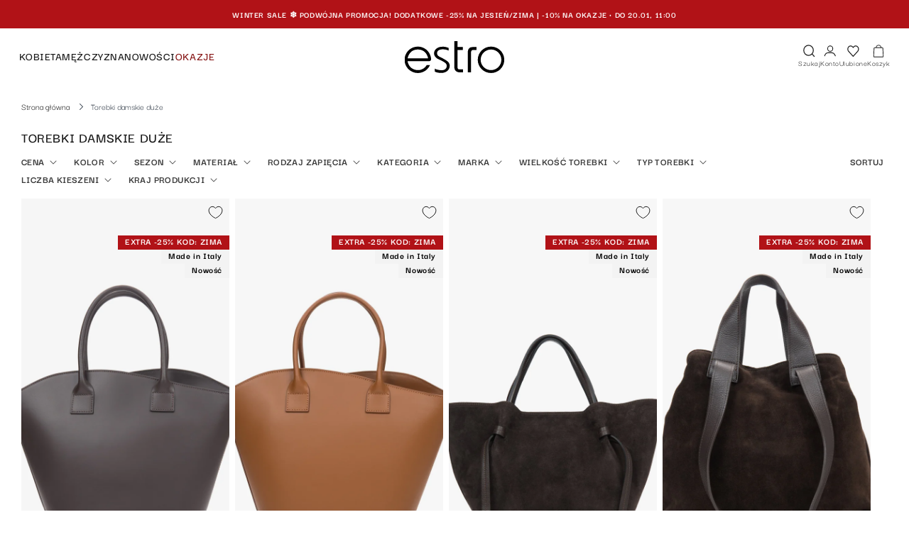

--- FILE ---
content_type: text/html; charset=utf-8
request_url: https://estro.pl/collections/torebki-damskie-duze
body_size: 66925
content:
<!doctype html>
<html class="no-js" lang="pl">
  <head>
    <script>
  window.consentmo_gcm_initial_state = "7";
  window.consentmo_gcm_state = "1";
  window.consentmo_gcm_security_storage = "strict";
  window.consentmo_gcm_ad_storage = "strict";
  window.consentmo_gcm_analytics_storage = "analytics";
  window.consentmo_gcm_functionality_storage = "functionality";
  window.consentmo_gcm_personalization_storage = "functionality";
  window.consentmo_gcm_ads_data_redaction = "true";
  window.consentmo_gcm_url_passthrough = "false";
  window.consentmo_gcm_data_layer_name = "dataLayer";

  // Google Consent Mode V2 integration script from Consentmo GDPR
  window.isenseRules = {};
  window.isenseRules.gcm = {
    gcmVersion: 2,
    integrationVersion: 3,
    customChanges: false,
    consentUpdated: false,
    initialState: 7,
    isCustomizationEnabled: false,
    adsDataRedaction: true,
    urlPassthrough: false,
    dataLayer: 'dataLayer',
    categories: { ad_personalization: "marketing", ad_storage: "marketing", ad_user_data: "marketing", analytics_storage: "analytics", functionality_storage: "functionality", personalization_storage: "functionality", security_storage: "strict"},
    storage: { ad_personalization: "false", ad_storage: "false", ad_user_data: "false", analytics_storage: "false", functionality_storage: "false", personalization_storage: "false", security_storage: "false", wait_for_update: 2000 }
  };

  if(window.consentmo_gcm_state !== null && window.consentmo_gcm_state !== "" && window.consentmo_gcm_state !== "0") {
    window.isenseRules.gcm.isCustomizationEnabled = true;
    window.isenseRules.gcm.initialState = window.consentmo_gcm_initial_state === null || window.consentmo_gcm_initial_state.trim() === "" ? window.isenseRules.gcm.initialState : window.consentmo_gcm_initial_state;
    window.isenseRules.gcm.categories.ad_storage = window.consentmo_gcm_ad_storage === null || window.consentmo_gcm_ad_storage.trim() === "" ? window.isenseRules.gcm.categories.ad_storage : window.consentmo_gcm_ad_storage;
    window.isenseRules.gcm.categories.ad_user_data = window.consentmo_gcm_ad_storage === null || window.consentmo_gcm_ad_storage.trim() === "" ? window.isenseRules.gcm.categories.ad_user_data : window.consentmo_gcm_ad_storage;
    window.isenseRules.gcm.categories.ad_personalization = window.consentmo_gcm_ad_storage === null || window.consentmo_gcm_ad_storage.trim() === "" ? window.isenseRules.gcm.categories.ad_personalization : window.consentmo_gcm_ad_storage;
    window.isenseRules.gcm.categories.analytics_storage = window.consentmo_gcm_analytics_storage === null || window.consentmo_gcm_analytics_storage.trim() === "" ? window.isenseRules.gcm.categories.analytics_storage : window.consentmo_gcm_analytics_storage;
    window.isenseRules.gcm.categories.functionality_storage = window.consentmo_gcm_functionality_storage === null || window.consentmo_gcm_functionality_storage.trim() === "" ? window.isenseRules.gcm.categories.functionality_storage : window.consentmo_gcm_functionality_storage;
    window.isenseRules.gcm.categories.personalization_storage = window.consentmo_gcm_personalization_storage === null || window.consentmo_gcm_personalization_storage.trim() === "" ? window.isenseRules.gcm.categories.personalization_storage : window.consentmo_gcm_personalization_storage;
    window.isenseRules.gcm.categories.security_storage = window.consentmo_gcm_security_storage === null || window.consentmo_gcm_security_storage.trim() === "" ? window.isenseRules.gcm.categories.security_storage : window.consentmo_gcm_security_storage;
    window.isenseRules.gcm.urlPassthrough = window.consentmo_gcm_url_passthrough === null || window.consentmo_gcm_url_passthrough.trim() === "" ? window.isenseRules.gcm.urlPassthrough : window.consentmo_gcm_url_passthrough;
    window.isenseRules.gcm.adsDataRedaction = window.consentmo_gcm_ads_data_redaction === null || window.consentmo_gcm_ads_data_redaction.trim() === "" ? window.isenseRules.gcm.adsDataRedaction : window.consentmo_gcm_ads_data_redaction;
    window.isenseRules.gcm.dataLayer = window.consentmo_gcm_data_layer_name === null || window.consentmo_gcm_data_layer_name.trim() === "" ? window.isenseRules.gcm.dataLayer : window.consentmo_gcm_data_layer_name;
  }
  window.isenseRules.initializeGcm = function (rules) {
    if(window.isenseRules.gcm.isCustomizationEnabled) {
      rules.initialState = window.isenseRules.gcm.initialState;
      rules.urlPassthrough = window.isenseRules.gcm.urlPassthrough === true || window.isenseRules.gcm.urlPassthrough === 'true';
      rules.adsDataRedaction = window.isenseRules.gcm.adsDataRedaction === true || window.isenseRules.gcm.adsDataRedaction === 'true';
    }

    let initialState = parseInt(rules.initialState);
    let marketingBlocked = initialState === 0 || initialState === 2 || initialState === 5 || initialState === 7;
    let analyticsBlocked = initialState === 0 || initialState === 3 || initialState === 6 || initialState === 7;
    let functionalityBlocked = initialState === 4 || initialState === 5 || initialState === 6 || initialState === 7;

    let gdprCache = localStorage.getItem('gdprCache') ? JSON.parse(localStorage.getItem('gdprCache')) : null;
    if (gdprCache && typeof gdprCache.updatedPreferences !== "undefined") {
      let updatedPreferences = gdprCache.updatedPreferences;
      marketingBlocked = parseInt(updatedPreferences.indexOf('marketing')) > -1;
      analyticsBlocked = parseInt(updatedPreferences.indexOf('analytics')) > -1;
      functionalityBlocked = parseInt(updatedPreferences.indexOf('functionality')) > -1;
    }

    Object.entries(rules.categories).forEach(category => {
      if(rules.storage.hasOwnProperty(category[0])) {
        switch(category[1]) {
          case 'strict':
            rules.storage[category[0]] = "granted";
            break;
          case 'marketing':
            rules.storage[category[0]] = marketingBlocked ? "denied" : "granted";
            break;
          case 'analytics':
            rules.storage[category[0]] = analyticsBlocked ? "denied" : "granted";
            break;
          case 'functionality':
            rules.storage[category[0]] = functionalityBlocked ? "denied" : "granted";
            break;
        }
      }
    });
    rules.consentUpdated = true;
    isenseRules.gcm = rules;
  }

  // Google Consent Mode - initialization start
  window.isenseRules.initializeGcm({
    ...window.isenseRules.gcm,
    adsDataRedaction: true,
    urlPassthrough: false,
    initialState: 7
  });

  /*
  * initialState acceptable values:
  * 0 - Set both ad_storage and analytics_storage to denied
  * 1 - Set all categories to granted
  * 2 - Set only ad_storage to denied
  * 3 - Set only analytics_storage to denied
  * 4 - Set only functionality_storage to denied
  * 5 - Set both ad_storage and functionality_storage to denied
  * 6 - Set both analytics_storage and functionality_storage to denied
  * 7 - Set all categories to denied
  */

  window[window.isenseRules.gcm.dataLayer] = window[window.isenseRules.gcm.dataLayer] || [];
  function gtag() { window[window.isenseRules.gcm.dataLayer].push(arguments); }
  gtag("consent", "default", isenseRules.gcm.storage);
  isenseRules.gcm.adsDataRedaction && gtag("set", "ads_data_redaction", isenseRules.gcm.adsDataRedaction);
  isenseRules.gcm.urlPassthrough && gtag("set", "url_passthrough", isenseRules.gcm.urlPassthrough);
</script>
    <meta charset="utf-8">
    <meta http-equiv="X-UA-Compatible" content="IE=edge">
    <meta name="viewport" content="width=device-width,initial-scale=1,viewport-fit=cover">
    <meta name="theme-color" content="">
    <link rel="canonical" href="https://estro.pl/collections/torebki-damskie-duze">
    <link rel="preconnect" href="https://cdn.shopify.com" crossorigin>

    <meta name="p:domain_verify" content="984eaf7d546a2adbca0aaf7eb471972e"/><link rel="icon" type="image/png" href="//estro.pl/cdn/shop/files/estro-polska-favicon.png?crop=center&height=32&v=1738857304&width=32"><link rel="preconnect" href="https://fonts.shopifycdn.com" crossorigin><link rel="preload" as="style" href="//estro.pl/cdn/shop/t/204/assets/custom.core.min.css?v=170855796273652839951759833908">

    <title>
      Torebki damskie duże: eleganckie, skórzane | kolekcja zima 2026 | Sklep Estro
 &ndash; estro.pl</title>

    
      <meta name="description" content="Duże torebki damskie szyte ręcznie we Włoszech znajdziesz w sklepie Estro 🪡 Wybierz swój model najwyższej jakości ✨ My gwarantujemy szybką, darmową dostawę!">
    

    

<meta property="og:site_name" content="estro.pl">
<meta property="og:url" content="https://estro.pl/collections/torebki-damskie-duze">
<meta property="og:title" content="Torebki damskie duże: eleganckie, skórzane | kolekcja zima 2026 | Sklep Estro">
<meta property="og:type" content="website">
<meta property="og:description" content="Duże torebki damskie szyte ręcznie we Włoszech znajdziesz w sklepie Estro 🪡 Wybierz swój model najwyższej jakości ✨ My gwarantujemy szybką, darmową dostawę!"><meta property="og:image" content="http://estro.pl/cdn/shop/files/logo-estro-version-1.jpg?v=1741875823">
  <meta property="og:image:secure_url" content="https://estro.pl/cdn/shop/files/logo-estro-version-1.jpg?v=1741875823">
  <meta property="og:image:width" content="544">
  <meta property="og:image:height" content="175"><meta name="twitter:card" content="summary_large_image">
<meta name="twitter:title" content="Torebki damskie duże: eleganckie, skórzane | kolekcja zima 2026 | Sklep Estro">
<meta name="twitter:description" content="Duże torebki damskie szyte ręcznie we Włoszech znajdziesz w sklepie Estro 🪡 Wybierz swój model najwyższej jakości ✨ My gwarantujemy szybką, darmową dostawę!">


    
    

    

    
 
     

    

    

    
    
    
  
    <script>window.performance && window.performance.mark && window.performance.mark('shopify.content_for_header.start');</script><meta name="google-site-verification" content="D6qy3blrtnBQcxoyxfX1V5NBp8oaARpDd0-ufWxRAKA">
<meta name="facebook-domain-verification" content="5ps9x15trdzb2c6bo9m8sm3njjs08f">
<meta id="shopify-digital-wallet" name="shopify-digital-wallet" content="/61748215865/digital_wallets/dialog">
<meta name="shopify-checkout-api-token" content="2388a37e99f9aee90df50ffedfb59f1e">
<meta id="in-context-paypal-metadata" data-shop-id="61748215865" data-venmo-supported="false" data-environment="production" data-locale="pl_PL" data-paypal-v4="true" data-currency="PLN">
<link rel="alternate" type="application/atom+xml" title="Feed" href="/collections/torebki-damskie-duze.atom" />
<link rel="alternate" type="application/json+oembed" href="https://estro.pl/collections/torebki-damskie-duze.oembed">
<script async="async" src="/checkouts/internal/preloads.js?locale=pl-PL"></script>
<script id="shopify-features" type="application/json">{"accessToken":"2388a37e99f9aee90df50ffedfb59f1e","betas":["rich-media-storefront-analytics"],"domain":"estro.pl","predictiveSearch":true,"shopId":61748215865,"locale":"pl"}</script>
<script>var Shopify = Shopify || {};
Shopify.shop = "estro-ua.myshopify.com";
Shopify.locale = "pl";
Shopify.currency = {"active":"PLN","rate":"1.0"};
Shopify.country = "PL";
Shopify.theme = {"name":"estro-fe-shopify\/master","id":179650691420,"schema_name":"Dawn","schema_version":"6.0.0","theme_store_id":null,"role":"main"};
Shopify.theme.handle = "null";
Shopify.theme.style = {"id":null,"handle":null};
Shopify.cdnHost = "estro.pl/cdn";
Shopify.routes = Shopify.routes || {};
Shopify.routes.root = "/";</script>
<script type="module">!function(o){(o.Shopify=o.Shopify||{}).modules=!0}(window);</script>
<script>!function(o){function n(){var o=[];function n(){o.push(Array.prototype.slice.apply(arguments))}return n.q=o,n}var t=o.Shopify=o.Shopify||{};t.loadFeatures=n(),t.autoloadFeatures=n()}(window);</script>
<script id="shop-js-analytics" type="application/json">{"pageType":"collection"}</script>
<script defer="defer" async type="module" src="//estro.pl/cdn/shopifycloud/shop-js/modules/v2/client.init-shop-cart-sync_DT_kDNqE.pl.esm.js"></script>
<script defer="defer" async type="module" src="//estro.pl/cdn/shopifycloud/shop-js/modules/v2/chunk.common_B-_zhGeS.esm.js"></script>
<script type="module">
  await import("//estro.pl/cdn/shopifycloud/shop-js/modules/v2/client.init-shop-cart-sync_DT_kDNqE.pl.esm.js");
await import("//estro.pl/cdn/shopifycloud/shop-js/modules/v2/chunk.common_B-_zhGeS.esm.js");

  window.Shopify.SignInWithShop?.initShopCartSync?.({"fedCMEnabled":true,"windoidEnabled":true});

</script>
<script>(function() {
  var isLoaded = false;
  function asyncLoad() {
    if (isLoaded) return;
    isLoaded = true;
    var urls = ["https:\/\/d2badvwg0mti9p.cloudfront.net\/script.js?shop=estro-ua.myshopify.com\u0026shop=estro-ua.myshopify.com","\/\/cdn.shopify.com\/proxy\/e55ee43b952f950407820d67b313e0ad169d6f02c5dc84fa1c9afab94f2ea03b\/feed.mulwi.com\/js\/init.js?shop=estro-ua.myshopify.com\u0026sp-cache-control=cHVibGljLCBtYXgtYWdlPTkwMA","https:\/\/cdn.shopify.com\/s\/files\/1\/0617\/4821\/5865\/t\/2\/assets\/pop_61748215865.js?v=1679039735\u0026shop=estro-ua.myshopify.com","https:\/\/apps.us.trustmate.io\/assets\/widget.js?uuid=b88d9a6f-517a-4fec-97a5-fdb87bc5f437\u0026type=hydra\u0026tm=https:\/\/trustmate.io\u0026shop=estro-ua.myshopify.com"];
    for (var i = 0; i < urls.length; i++) {
      var s = document.createElement('script');
      s.type = 'text/javascript';
      s.async = true;
      s.src = urls[i];
      var x = document.getElementsByTagName('script')[0];
      x.parentNode.insertBefore(s, x);
    }
  };
  if(window.attachEvent) {
    window.attachEvent('onload', asyncLoad);
  } else {
    window.addEventListener('load', asyncLoad, false);
  }
})();</script>
<script id="__st">var __st={"a":61748215865,"offset":3600,"reqid":"f46c537c-e5c5-4153-87f0-a679608d4454-1768858803","pageurl":"estro.pl\/collections\/torebki-damskie-duze","u":"a36a0ed733ee","p":"collection","rtyp":"collection","rid":603404173660};</script>
<script>window.ShopifyPaypalV4VisibilityTracking = true;</script>
<script id="captcha-bootstrap">!function(){'use strict';const t='contact',e='account',n='new_comment',o=[[t,t],['blogs',n],['comments',n],[t,'customer']],c=[[e,'customer_login'],[e,'guest_login'],[e,'recover_customer_password'],[e,'create_customer']],r=t=>t.map((([t,e])=>`form[action*='/${t}']:not([data-nocaptcha='true']) input[name='form_type'][value='${e}']`)).join(','),a=t=>()=>t?[...document.querySelectorAll(t)].map((t=>t.form)):[];function s(){const t=[...o],e=r(t);return a(e)}const i='password',u='form_key',d=['recaptcha-v3-token','g-recaptcha-response','h-captcha-response',i],f=()=>{try{return window.sessionStorage}catch{return}},m='__shopify_v',_=t=>t.elements[u];function p(t,e,n=!1){try{const o=window.sessionStorage,c=JSON.parse(o.getItem(e)),{data:r}=function(t){const{data:e,action:n}=t;return t[m]||n?{data:e,action:n}:{data:t,action:n}}(c);for(const[e,n]of Object.entries(r))t.elements[e]&&(t.elements[e].value=n);n&&o.removeItem(e)}catch(o){console.error('form repopulation failed',{error:o})}}const l='form_type',E='cptcha';function T(t){t.dataset[E]=!0}const w=window,h=w.document,L='Shopify',v='ce_forms',y='captcha';let A=!1;((t,e)=>{const n=(g='f06e6c50-85a8-45c8-87d0-21a2b65856fe',I='https://cdn.shopify.com/shopifycloud/storefront-forms-hcaptcha/ce_storefront_forms_captcha_hcaptcha.v1.5.2.iife.js',D={infoText:'Chronione przez hCaptcha',privacyText:'Prywatność',termsText:'Warunki'},(t,e,n)=>{const o=w[L][v],c=o.bindForm;if(c)return c(t,g,e,D).then(n);var r;o.q.push([[t,g,e,D],n]),r=I,A||(h.body.append(Object.assign(h.createElement('script'),{id:'captcha-provider',async:!0,src:r})),A=!0)});var g,I,D;w[L]=w[L]||{},w[L][v]=w[L][v]||{},w[L][v].q=[],w[L][y]=w[L][y]||{},w[L][y].protect=function(t,e){n(t,void 0,e),T(t)},Object.freeze(w[L][y]),function(t,e,n,w,h,L){const[v,y,A,g]=function(t,e,n){const i=e?o:[],u=t?c:[],d=[...i,...u],f=r(d),m=r(i),_=r(d.filter((([t,e])=>n.includes(e))));return[a(f),a(m),a(_),s()]}(w,h,L),I=t=>{const e=t.target;return e instanceof HTMLFormElement?e:e&&e.form},D=t=>v().includes(t);t.addEventListener('submit',(t=>{const e=I(t);if(!e)return;const n=D(e)&&!e.dataset.hcaptchaBound&&!e.dataset.recaptchaBound,o=_(e),c=g().includes(e)&&(!o||!o.value);(n||c)&&t.preventDefault(),c&&!n&&(function(t){try{if(!f())return;!function(t){const e=f();if(!e)return;const n=_(t);if(!n)return;const o=n.value;o&&e.removeItem(o)}(t);const e=Array.from(Array(32),(()=>Math.random().toString(36)[2])).join('');!function(t,e){_(t)||t.append(Object.assign(document.createElement('input'),{type:'hidden',name:u})),t.elements[u].value=e}(t,e),function(t,e){const n=f();if(!n)return;const o=[...t.querySelectorAll(`input[type='${i}']`)].map((({name:t})=>t)),c=[...d,...o],r={};for(const[a,s]of new FormData(t).entries())c.includes(a)||(r[a]=s);n.setItem(e,JSON.stringify({[m]:1,action:t.action,data:r}))}(t,e)}catch(e){console.error('failed to persist form',e)}}(e),e.submit())}));const S=(t,e)=>{t&&!t.dataset[E]&&(n(t,e.some((e=>e===t))),T(t))};for(const o of['focusin','change'])t.addEventListener(o,(t=>{const e=I(t);D(e)&&S(e,y())}));const B=e.get('form_key'),M=e.get(l),P=B&&M;t.addEventListener('DOMContentLoaded',(()=>{const t=y();if(P)for(const e of t)e.elements[l].value===M&&p(e,B);[...new Set([...A(),...v().filter((t=>'true'===t.dataset.shopifyCaptcha))])].forEach((e=>S(e,t)))}))}(h,new URLSearchParams(w.location.search),n,t,e,['guest_login'])})(!0,!0)}();</script>
<script integrity="sha256-4kQ18oKyAcykRKYeNunJcIwy7WH5gtpwJnB7kiuLZ1E=" data-source-attribution="shopify.loadfeatures" defer="defer" src="//estro.pl/cdn/shopifycloud/storefront/assets/storefront/load_feature-a0a9edcb.js" crossorigin="anonymous"></script>
<script data-source-attribution="shopify.dynamic_checkout.dynamic.init">var Shopify=Shopify||{};Shopify.PaymentButton=Shopify.PaymentButton||{isStorefrontPortableWallets:!0,init:function(){window.Shopify.PaymentButton.init=function(){};var t=document.createElement("script");t.src="https://estro.pl/cdn/shopifycloud/portable-wallets/latest/portable-wallets.pl.js",t.type="module",document.head.appendChild(t)}};
</script>
<script data-source-attribution="shopify.dynamic_checkout.buyer_consent">
  function portableWalletsHideBuyerConsent(e){var t=document.getElementById("shopify-buyer-consent"),n=document.getElementById("shopify-subscription-policy-button");t&&n&&(t.classList.add("hidden"),t.setAttribute("aria-hidden","true"),n.removeEventListener("click",e))}function portableWalletsShowBuyerConsent(e){var t=document.getElementById("shopify-buyer-consent"),n=document.getElementById("shopify-subscription-policy-button");t&&n&&(t.classList.remove("hidden"),t.removeAttribute("aria-hidden"),n.addEventListener("click",e))}window.Shopify?.PaymentButton&&(window.Shopify.PaymentButton.hideBuyerConsent=portableWalletsHideBuyerConsent,window.Shopify.PaymentButton.showBuyerConsent=portableWalletsShowBuyerConsent);
</script>
<script data-source-attribution="shopify.dynamic_checkout.cart.bootstrap">document.addEventListener("DOMContentLoaded",(function(){function t(){return document.querySelector("shopify-accelerated-checkout-cart, shopify-accelerated-checkout")}if(t())Shopify.PaymentButton.init();else{new MutationObserver((function(e,n){t()&&(Shopify.PaymentButton.init(),n.disconnect())})).observe(document.body,{childList:!0,subtree:!0})}}));
</script>
<script id='scb4127' type='text/javascript' async='' src='https://estro.pl/cdn/shopifycloud/privacy-banner/storefront-banner.js'></script><link id="shopify-accelerated-checkout-styles" rel="stylesheet" media="screen" href="https://estro.pl/cdn/shopifycloud/portable-wallets/latest/accelerated-checkout-backwards-compat.css" crossorigin="anonymous">
<style id="shopify-accelerated-checkout-cart">
        #shopify-buyer-consent {
  margin-top: 1em;
  display: inline-block;
  width: 100%;
}

#shopify-buyer-consent.hidden {
  display: none;
}

#shopify-subscription-policy-button {
  background: none;
  border: none;
  padding: 0;
  text-decoration: underline;
  font-size: inherit;
  cursor: pointer;
}

#shopify-subscription-policy-button::before {
  box-shadow: none;
}

      </style>
<script id="sections-script" data-sections="header" defer="defer" src="//estro.pl/cdn/shop/t/204/compiled_assets/scripts.js?v=25524"></script>
<script>window.performance && window.performance.mark && window.performance.mark('shopify.content_for_header.end');</script>
    


    <style data-shopify>
      @font-face {
  font-family: "Source Sans Pro";
  font-weight: 400;
  font-style: normal;
  font-display: swap;
  src: url("//estro.pl/cdn/fonts/source_sans_pro/sourcesanspro_n4.50ae3e156aed9a794db7e94c4d00984c7b66616c.woff2") format("woff2"),
       url("//estro.pl/cdn/fonts/source_sans_pro/sourcesanspro_n4.d1662e048bd96ae7123e46600ff9744c0d84502d.woff") format("woff");
}

      @font-face {
  font-family: "Source Sans Pro";
  font-weight: 700;
  font-style: normal;
  font-display: swap;
  src: url("//estro.pl/cdn/fonts/source_sans_pro/sourcesanspro_n7.41cbad1715ffa6489ec3aab1c16fda6d5bdf2235.woff2") format("woff2"),
       url("//estro.pl/cdn/fonts/source_sans_pro/sourcesanspro_n7.01173495588557d2be0eb2bb2ecdf8e4f01cf917.woff") format("woff");
}

      @font-face {
  font-family: "Source Sans Pro";
  font-weight: 400;
  font-style: italic;
  font-display: swap;
  src: url("//estro.pl/cdn/fonts/source_sans_pro/sourcesanspro_i4.130f29b9baa0095b80aea9236ca9ef6ab0069c67.woff2") format("woff2"),
       url("//estro.pl/cdn/fonts/source_sans_pro/sourcesanspro_i4.6146c8c8ae7b8853ccbbc8b859fcf805016ee743.woff") format("woff");
}

      @font-face {
  font-family: "Source Sans Pro";
  font-weight: 700;
  font-style: italic;
  font-display: swap;
  src: url("//estro.pl/cdn/fonts/source_sans_pro/sourcesanspro_i7.98bb15b3a23880a6e1d86ade6dbb197526ff768d.woff2") format("woff2"),
       url("//estro.pl/cdn/fonts/source_sans_pro/sourcesanspro_i7.6274cea5e22a575d33653322a4399caadffb1338.woff") format("woff");
}

      @font-face {
  font-family: "Source Sans Pro";
  font-weight: 400;
  font-style: normal;
  font-display: swap;
  src: url("//estro.pl/cdn/fonts/source_sans_pro/sourcesanspro_n4.50ae3e156aed9a794db7e94c4d00984c7b66616c.woff2") format("woff2"),
       url("//estro.pl/cdn/fonts/source_sans_pro/sourcesanspro_n4.d1662e048bd96ae7123e46600ff9744c0d84502d.woff") format("woff");
}


      :root {
        --font-body-family: "Source Sans Pro", sans-serif;
        --font-body-style: normal;
        --font-body-weight: 400;
        --font-body-weight-bold: 700;

        --font-heading-family: "Source Sans Pro", sans-serif;
        --font-heading-style: normal;
        --font-heading-weight: 400;

        --font-body-scale: 1.0;
        --font-heading-scale: 1.0;

        --color-base-text: 18, 18, 18;
        --color-shadow: 18, 18, 18;
        --color-base-background-1: 255, 255, 255;
        --color-base-background-2: 243, 243, 243;
        --color-base-solid-button-labels: 255, 255, 255;
        --color-base-outline-button-labels: 18, 18, 18;
        --color-base-accent-1: 18, 18, 18;
        --color-base-accent-2: 51, 79, 180;
        --payment-terms-background-color: #ffffff;

        --gradient-base-background-1: #ffffff;
        --gradient-base-background-2: #f3f3f3;
        --gradient-base-accent-1: #121212;
        --gradient-base-accent-2: #334fb4;

        --media-padding: px;
        --media-border-opacity: 0.05;
        --media-border-width: 1px;
        --media-radius: 0px;
        --media-shadow-opacity: 0.0;
        --media-shadow-horizontal-offset: 0px;
        --media-shadow-vertical-offset: 4px;
        --media-shadow-blur-radius: 5px;
        --media-shadow-visible: 0;

        --page-width: 140rem;
        --page-width-margin: 0rem;

        --card-image-padding: 0.0rem;
        --card-corner-radius: 0.0rem;
        --card-text-alignment: left;
        --card-border-width: 0.0rem;
        --card-border-opacity: 0.1;
        --card-shadow-opacity: 0.0;
        --card-shadow-visible: 0;
        --card-shadow-horizontal-offset: 0.0rem;
        --card-shadow-vertical-offset: 0.4rem;
        --card-shadow-blur-radius: 0.5rem;

        --badge-corner-radius: 4.0rem;

        --popup-border-width: 1px;
        --popup-border-opacity: 0.1;
        --popup-corner-radius: 0px;
        --popup-shadow-opacity: 0.0;
        --popup-shadow-horizontal-offset: 0px;
        --popup-shadow-vertical-offset: 4px;
        --popup-shadow-blur-radius: 5px;

        --drawer-border-width: 1px;
        --drawer-border-opacity: 0.1;
        --drawer-shadow-opacity: 0.0;
        --drawer-shadow-horizontal-offset: 0px;
        --drawer-shadow-vertical-offset: 4px;
        --drawer-shadow-blur-radius: 5px;

        --spacing-sections-desktop: 0px;
        --spacing-sections-mobile: 0px;

        --grid-desktop-vertical-spacing: 8px;
        --grid-desktop-horizontal-spacing: 8px;
        --grid-mobile-vertical-spacing: 4px;
        --grid-mobile-horizontal-spacing: 4px;

        --text-boxes-border-opacity: 0.1;
        --text-boxes-border-width: 0px;
        --text-boxes-radius: 0px;
        --text-boxes-shadow-opacity: 0.0;
        --text-boxes-shadow-visible: 0;
        --text-boxes-shadow-horizontal-offset: 0px;
        --text-boxes-shadow-vertical-offset: 4px;
        --text-boxes-shadow-blur-radius: 5px;

        --buttons-radius: 0px;
        --buttons-radius-outset: 0px;
        --buttons-border-width: 1px;
        --buttons-border-opacity: 1.0;
        --buttons-shadow-opacity: 0.0;
        --buttons-shadow-visible: 0;
        --buttons-shadow-horizontal-offset: 0px;
        --buttons-shadow-vertical-offset: 4px;
        --buttons-shadow-blur-radius: 5px;
        --buttons-border-offset: 0px;

        --inputs-radius: 0px;
        --inputs-border-width: 1px;
        --inputs-border-opacity: 0.55;
        --inputs-shadow-opacity: 0.0;
        --inputs-shadow-horizontal-offset: 0px;
        --inputs-margin-offset: 0px;
        --inputs-shadow-vertical-offset: 4px;
        --inputs-shadow-blur-radius: 5px;
        --inputs-radius-outset: 0px;

        --variant-pills-radius: 40px;
        --variant-pills-border-width: 1px;
        --variant-pills-border-opacity: 0.55;
        --variant-pills-shadow-opacity: 0.0;
        --variant-pills-shadow-horizontal-offset: 0px;
        --variant-pills-shadow-vertical-offset: 4px;
        --variant-pills-shadow-blur-radius: 5px;
      }

      *,
      *::before,
      *::after {
        box-sizing: inherit;
      }

      html {
        box-sizing: border-box;
        font-size: calc(var(--font-body-scale) * 62.5%);
        height: 100%;
      }

      body {
        display: grid;
        grid-template-rows: auto auto 1fr auto;
        grid-template-columns: 100%;
        min-height: 100%;
        margin: 0;
        font-size: 1.5rem;
        letter-spacing: 0.06rem;
        line-height: calc(1 + 0.8 / var(--font-body-scale));
        font-family: var(--font-body-family);
        font-style: var(--font-body-style);
        font-weight: var(--font-body-weight);
        height: inherit;
      }

      #shopify-section-header, #shopify-section-header-bottom{
        top: 0;
        position: sticky;
      }

      @media screen and (min-width: 750px) {
        body {
          font-size: 1.6rem;
        }
      }
    </style>

    <link rel="stylesheet" href="//estro.pl/cdn/shop/t/204/assets/swiper-bundle.11.2.2.min.css?v=28514252315153773571740587856" media="print" onload="this.media='all'">
    <link href="//estro.pl/cdn/shop/t/204/assets/custom.core.min.css?v=170855796273652839951759833908" rel="stylesheet" type="text/css" media="all" />
<link rel="preload" as="font" href="//estro.pl/cdn/fonts/source_sans_pro/sourcesanspro_n4.50ae3e156aed9a794db7e94c4d00984c7b66616c.woff2" type="font/woff2" crossorigin><link rel="preload" as="font" href="//estro.pl/cdn/fonts/source_sans_pro/sourcesanspro_n4.50ae3e156aed9a794db7e94c4d00984c7b66616c.woff2" type="font/woff2" crossorigin><link rel="stylesheet" href="//estro.pl/cdn/shop/t/204/assets/component-predictive-search.css?v=15416006433993645911740587856" media="print" onload="this.media='all'"><script>document.documentElement.className = document.documentElement.className.replace('no-js', 'js');
    if (Shopify.designMode) {
      document.documentElement.classList.add('shopify-design-mode');
    }
    </script>

    <script src="//estro.pl/cdn/shop/t/204/assets/global.js?v=130940510889887211301763639116" defer="defer"></script>
    

    <!-- Google Tag Manager -->
<script>(function(w,d,s,l,i){w[l]=w[l]||[];w[l].push({'gtm.start':
      new Date().getTime(),event:'gtm.js'});var f=d.getElementsByTagName(s)[0],
    j=d.createElement(s),dl=l!='dataLayer'?'&l='+l:'';j.async=true;j.src=
    'https://www.googletagmanager.com/gtm.js?id='+i+dl;f.parentNode.insertBefore(j,f);
  })(window,document,'script','dataLayer','GTM-PG8585M');</script>
<!-- End Google Tag Manager -->
</script>

    <script type='application/ld+json'>
    {
      "@context":"http://www.schema.org",
      "@type":"LocalBusiness",
      "name":"Estro",
      "legalName":"ESTRO SPÓŁKA Z OGRANICZONĄ ODPOWIEDZIALNOŚCIĄ",
      "url":"https://estro.pl/",
      "image":"https://cdn.shopify.com/s/files/1/0617/4821/5865/files/Logo.svg",
      "logo":"https://cdn.shopify.com/s/files/1/0617/4821/5865/files/Logo.svg",
      "telephone":"+48 786 203 207",
      "email":"info@estro.pl",
      "vatID":"5223222823",
      "priceRange":"$",
      "sameAs": [
        "https://www.instagram.com/estro.pl/",
        "https://www.facebook.com/EstroPoland/",
        "https://estro.eu.com/",
        "https://estroshop.de/"
      ],
      "address":[
        {
        "type":"PostalAddress",
        "addressLocality":"Latchorzew",
        "streetAddress":"Warszawska 164",
        "postalCode":"05-082",
        "addressCountry":"PL",
        "addressRegion":"mazowieckie"
        }
      ]
    }
    </script> 


<script type="text/javascript">
  window.Pop = window.Pop || {};
  window.Pop.common = window.Pop.common || {};
  window.Pop.common.shop = {
    permanent_domain: 'estro-ua.myshopify.com',
    currency: "PLN",
    money_format: "{{amount_with_comma_separator}} zł.",
    id: 61748215865
  };
  

  window.Pop.common.template = 'collection';
  window.Pop.common.cart = {};
  window.Pop.common.vapid_public_key = "BJuXCmrtTK335SuczdNVYrGVtP_WXn4jImChm49st7K7z7e8gxSZUKk4DhUpk8j2Xpiw5G4-ylNbMKLlKkUEU98=";
  window.Pop.global_config = {"asset_urls":{"loy":{},"rev":{},"pu":{"init_js":null},"widgets":{"init_js":"https:\/\/cdn.shopify.com\/s\/files\/1\/0194\/1736\/6592\/t\/1\/assets\/ba_widget_init.js?v=1728041536","modal_js":"https:\/\/cdn.shopify.com\/s\/files\/1\/0194\/1736\/6592\/t\/1\/assets\/ba_widget_modal.js?v=1728041538","modal_css":"https:\/\/cdn.shopify.com\/s\/files\/1\/0194\/1736\/6592\/t\/1\/assets\/ba_widget_modal.css?v=1654723622"},"forms":{},"global":{"helper_js":"https:\/\/cdn.shopify.com\/s\/files\/1\/0194\/1736\/6592\/t\/1\/assets\/ba_pop_tracking.js?v=1704919189"}},"proxy_paths":{"pop":"\/apps\/ba-pop","app_metrics":"\/apps\/ba-pop\/app_metrics","push_subscription":"\/apps\/ba-pop\/push"},"aat":["pop"],"pv":false,"sts":false,"bam":true,"batc":true,"base_money_format":"{{amount_with_comma_separator}} zł.","online_store_version":2,"loy_js_api_enabled":false,"shop":{"id":61748215865,"name":"estro.pl","domain":"estro.pl"}};
  window.Pop.widgets_config = {"id":75329,"active":false,"frequency_limit_amount":3,"frequency_limit_time_unit":"days","background_image":{"position":"background","widget_background_preview_url":"https:\/\/activestorage-public.s3.us-west-2.amazonaws.com\/9gvays3z3vnvhtu7vmp06n3d03a3"},"initial_state":{"body":"Zapisz się i odbierz rabat na swoje zamówienie","title":"Dodatkowe -30 zł","cta_text":"Zapisz się","show_email":"true","action_text":"Zapisywanie","footer_text":"Możesz zrezygnować z subskrypcji w dowolnym momencie. Wybierając opcję \"Zapisz się\" wskazujesz, że przeczytałeś\/aś i zrozumiałeś\/aś informacje dotyczące korzystania z danych osobowych zawarte w Polityce Prywatności oraz wyrażasz zgodę na otrzymywanie korespondencji handlowej od Estro sp.z.o.o.","dismiss_text":"Nie, dziękuję","email_placeholder":"e-mail","phone_placeholder":"Phone Number"},"success_state":{"body":"Dziękujemy za subskrypcję. Skopiuj swój kod rabatowy i zastosuj go przy zamówieniu. Kod rabatowy jest ważny przy zamówieniu od 299 zł przez 7 dni.","title":"Twój rabat🎉","cta_text":"Kontynuuj zakupy","cta_action":"dismiss","redirect_url":"https:\/\/estro.pl\/","open_url_new_tab":"false"},"closed_state":{"action":"close_widget","font_size":"20","action_text":"Zyskaj 30 zł rabatu","display_offset":"301","display_position":"left"},"error_state":{"submit_error":"Przepraszamy, spróbuj ponownie później","invalid_email":"Proszę wprowadzić poprawny adres email!","error_subscribing":"Wystąpił błąd, spróbuj ponownie później","already_registered":"Już jesteś zapisany(a) do Newslettera","invalid_phone_number":"Please enter valid phone number!"},"trigger":{"action":"on_timer","delay_in_seconds":"30"},"colors":{"link_color":"#4FC3F7","sticky_bar_bg":"#C62828","cta_font_color":"#eeeeee","body_font_color":"#f5f5f5","sticky_bar_text":"#fff","background_color":"","error_text_color":"#ff2626","title_font_color":"#e0e0e0","footer_font_color":"#eeeeee","dismiss_font_color":"#f5f5f5","cta_background_color":"#555555","sticky_coupon_bar_bg":"#286ef8","error_text_background":"","sticky_coupon_bar_text":"#fff"},"sticky_coupon_bar":{"enabled":"false","message":"Don't forget to use your code"},"display_style":{"font":"Lato","size":"large","align":"center"},"dismissable":true,"has_background":true,"opt_in_channels":["email"],"rules":[],"widget_css":".powered_by_rivo{\n  display: none;\n}\n.ba_widget_main_design {\n  background: ;\n}\n.ba_widget_content{text-align: center}\n.ba_widget_parent{\n  font-family: Lato;\n}\n.ba_widget_parent.background{\n  background-image: url(\"https:\/\/d15d3imw3mjndz.cloudfront.net\/9gvays3z3vnvhtu7vmp06n3d03a3\");\n}\n.ba_widget_left_content{\n}\n.ba_widget_right_content{\n}\n#ba_widget_cta_button:disabled{\n  background: #555555cc;\n}\n#ba_widget_cta_button{\n  background: #555555;\n  color: #eeeeee;\n}\n#ba_widget_cta_button:after {\n  background: #555555e0;\n}\n.ba_initial_state_title, .ba_success_state_title{\n  color: #e0e0e0;\n}\n.ba_initial_state_body, .ba_success_state_body{\n  color: #f5f5f5;\n}\n.ba_initial_state_dismiss_text{\n  color: #f5f5f5;\n}\n.ba_initial_state_footer_text, .ba_initial_state_sms_agreement{\n  color: #eeeeee;\n}\n.ba_widget_error{\n  color: #ff2626;\n  background: ;\n}\n.ba_link_color{\n  color: #4FC3F7;\n}\n","custom_css":null,"logo":null};
</script>


<script type="text/javascript">
  

  (function() {
    //Global snippet for Email Popups
    //this is updated automatically - do not edit manually.
    document.addEventListener('DOMContentLoaded', function() {
      function loadScript(src, defer, done) {
        var js = document.createElement('script');
        js.src = src;
        js.defer = defer;
        js.onload = function(){done();};
        js.onerror = function(){
          done(new Error('Failed to load script ' + src));
        };
        document.head.appendChild(js);
      }

      function browserSupportsAllFeatures() {
        return window.Promise && window.fetch && window.Symbol;
      }

      if (browserSupportsAllFeatures()) {
        main();
      } else {
        loadScript('https://cdnjs.cloudflare.com/polyfill/v3/polyfill.min.js?features=Promise,fetch', true, main);
      }

      function loadAppScripts(){
        const popAppEmbedEnabled = document.getElementById("pop-app-embed-init");

        if (window.Pop.global_config.aat.includes("pop") && !popAppEmbedEnabled){
          loadScript(window.Pop.global_config.asset_urls.widgets.init_js, true, function(){});
        }
      }

      function main(err) {
        loadScript(window.Pop.global_config.asset_urls.global.helper_js, false, loadAppScripts);
      }
    });
  })();
</script>

<!-- BEGIN app block: shopify://apps/mulwi-feeds/blocks/app-embed/d03db6a1-24ff-47d2-9ea7-1b57d66b3851 --><!-- END app block --><script src="https://cdn.shopify.com/extensions/627204d7-3b4c-4368-bdb6-eb2e3653655e/mulwi-feeds-10/assets/feed-script.js" type="text/javascript" defer="defer"></script>
<script src="https://cdn.shopify.com/extensions/1aff304a-11ec-47a0-aee1-7f4ae56792d4/tydal-popups-email-pop-ups-4/assets/pop-app-embed.js" type="text/javascript" defer="defer"></script>
<link href="https://monorail-edge.shopifysvc.com" rel="dns-prefetch">
<script>(function(){if ("sendBeacon" in navigator && "performance" in window) {try {var session_token_from_headers = performance.getEntriesByType('navigation')[0].serverTiming.find(x => x.name == '_s').description;} catch {var session_token_from_headers = undefined;}var session_cookie_matches = document.cookie.match(/_shopify_s=([^;]*)/);var session_token_from_cookie = session_cookie_matches && session_cookie_matches.length === 2 ? session_cookie_matches[1] : "";var session_token = session_token_from_headers || session_token_from_cookie || "";function handle_abandonment_event(e) {var entries = performance.getEntries().filter(function(entry) {return /monorail-edge.shopifysvc.com/.test(entry.name);});if (!window.abandonment_tracked && entries.length === 0) {window.abandonment_tracked = true;var currentMs = Date.now();var navigation_start = performance.timing.navigationStart;var payload = {shop_id: 61748215865,url: window.location.href,navigation_start,duration: currentMs - navigation_start,session_token,page_type: "collection"};window.navigator.sendBeacon("https://monorail-edge.shopifysvc.com/v1/produce", JSON.stringify({schema_id: "online_store_buyer_site_abandonment/1.1",payload: payload,metadata: {event_created_at_ms: currentMs,event_sent_at_ms: currentMs}}));}}window.addEventListener('pagehide', handle_abandonment_event);}}());</script>
<script id="web-pixels-manager-setup">(function e(e,d,r,n,o){if(void 0===o&&(o={}),!Boolean(null===(a=null===(i=window.Shopify)||void 0===i?void 0:i.analytics)||void 0===a?void 0:a.replayQueue)){var i,a;window.Shopify=window.Shopify||{};var t=window.Shopify;t.analytics=t.analytics||{};var s=t.analytics;s.replayQueue=[],s.publish=function(e,d,r){return s.replayQueue.push([e,d,r]),!0};try{self.performance.mark("wpm:start")}catch(e){}var l=function(){var e={modern:/Edge?\/(1{2}[4-9]|1[2-9]\d|[2-9]\d{2}|\d{4,})\.\d+(\.\d+|)|Firefox\/(1{2}[4-9]|1[2-9]\d|[2-9]\d{2}|\d{4,})\.\d+(\.\d+|)|Chrom(ium|e)\/(9{2}|\d{3,})\.\d+(\.\d+|)|(Maci|X1{2}).+ Version\/(15\.\d+|(1[6-9]|[2-9]\d|\d{3,})\.\d+)([,.]\d+|)( \(\w+\)|)( Mobile\/\w+|) Safari\/|Chrome.+OPR\/(9{2}|\d{3,})\.\d+\.\d+|(CPU[ +]OS|iPhone[ +]OS|CPU[ +]iPhone|CPU IPhone OS|CPU iPad OS)[ +]+(15[._]\d+|(1[6-9]|[2-9]\d|\d{3,})[._]\d+)([._]\d+|)|Android:?[ /-](13[3-9]|1[4-9]\d|[2-9]\d{2}|\d{4,})(\.\d+|)(\.\d+|)|Android.+Firefox\/(13[5-9]|1[4-9]\d|[2-9]\d{2}|\d{4,})\.\d+(\.\d+|)|Android.+Chrom(ium|e)\/(13[3-9]|1[4-9]\d|[2-9]\d{2}|\d{4,})\.\d+(\.\d+|)|SamsungBrowser\/([2-9]\d|\d{3,})\.\d+/,legacy:/Edge?\/(1[6-9]|[2-9]\d|\d{3,})\.\d+(\.\d+|)|Firefox\/(5[4-9]|[6-9]\d|\d{3,})\.\d+(\.\d+|)|Chrom(ium|e)\/(5[1-9]|[6-9]\d|\d{3,})\.\d+(\.\d+|)([\d.]+$|.*Safari\/(?![\d.]+ Edge\/[\d.]+$))|(Maci|X1{2}).+ Version\/(10\.\d+|(1[1-9]|[2-9]\d|\d{3,})\.\d+)([,.]\d+|)( \(\w+\)|)( Mobile\/\w+|) Safari\/|Chrome.+OPR\/(3[89]|[4-9]\d|\d{3,})\.\d+\.\d+|(CPU[ +]OS|iPhone[ +]OS|CPU[ +]iPhone|CPU IPhone OS|CPU iPad OS)[ +]+(10[._]\d+|(1[1-9]|[2-9]\d|\d{3,})[._]\d+)([._]\d+|)|Android:?[ /-](13[3-9]|1[4-9]\d|[2-9]\d{2}|\d{4,})(\.\d+|)(\.\d+|)|Mobile Safari.+OPR\/([89]\d|\d{3,})\.\d+\.\d+|Android.+Firefox\/(13[5-9]|1[4-9]\d|[2-9]\d{2}|\d{4,})\.\d+(\.\d+|)|Android.+Chrom(ium|e)\/(13[3-9]|1[4-9]\d|[2-9]\d{2}|\d{4,})\.\d+(\.\d+|)|Android.+(UC? ?Browser|UCWEB|U3)[ /]?(15\.([5-9]|\d{2,})|(1[6-9]|[2-9]\d|\d{3,})\.\d+)\.\d+|SamsungBrowser\/(5\.\d+|([6-9]|\d{2,})\.\d+)|Android.+MQ{2}Browser\/(14(\.(9|\d{2,})|)|(1[5-9]|[2-9]\d|\d{3,})(\.\d+|))(\.\d+|)|K[Aa][Ii]OS\/(3\.\d+|([4-9]|\d{2,})\.\d+)(\.\d+|)/},d=e.modern,r=e.legacy,n=navigator.userAgent;return n.match(d)?"modern":n.match(r)?"legacy":"unknown"}(),u="modern"===l?"modern":"legacy",c=(null!=n?n:{modern:"",legacy:""})[u],f=function(e){return[e.baseUrl,"/wpm","/b",e.hashVersion,"modern"===e.buildTarget?"m":"l",".js"].join("")}({baseUrl:d,hashVersion:r,buildTarget:u}),m=function(e){var d=e.version,r=e.bundleTarget,n=e.surface,o=e.pageUrl,i=e.monorailEndpoint;return{emit:function(e){var a=e.status,t=e.errorMsg,s=(new Date).getTime(),l=JSON.stringify({metadata:{event_sent_at_ms:s},events:[{schema_id:"web_pixels_manager_load/3.1",payload:{version:d,bundle_target:r,page_url:o,status:a,surface:n,error_msg:t},metadata:{event_created_at_ms:s}}]});if(!i)return console&&console.warn&&console.warn("[Web Pixels Manager] No Monorail endpoint provided, skipping logging."),!1;try{return self.navigator.sendBeacon.bind(self.navigator)(i,l)}catch(e){}var u=new XMLHttpRequest;try{return u.open("POST",i,!0),u.setRequestHeader("Content-Type","text/plain"),u.send(l),!0}catch(e){return console&&console.warn&&console.warn("[Web Pixels Manager] Got an unhandled error while logging to Monorail."),!1}}}}({version:r,bundleTarget:l,surface:e.surface,pageUrl:self.location.href,monorailEndpoint:e.monorailEndpoint});try{o.browserTarget=l,function(e){var d=e.src,r=e.async,n=void 0===r||r,o=e.onload,i=e.onerror,a=e.sri,t=e.scriptDataAttributes,s=void 0===t?{}:t,l=document.createElement("script"),u=document.querySelector("head"),c=document.querySelector("body");if(l.async=n,l.src=d,a&&(l.integrity=a,l.crossOrigin="anonymous"),s)for(var f in s)if(Object.prototype.hasOwnProperty.call(s,f))try{l.dataset[f]=s[f]}catch(e){}if(o&&l.addEventListener("load",o),i&&l.addEventListener("error",i),u)u.appendChild(l);else{if(!c)throw new Error("Did not find a head or body element to append the script");c.appendChild(l)}}({src:f,async:!0,onload:function(){if(!function(){var e,d;return Boolean(null===(d=null===(e=window.Shopify)||void 0===e?void 0:e.analytics)||void 0===d?void 0:d.initialized)}()){var d=window.webPixelsManager.init(e)||void 0;if(d){var r=window.Shopify.analytics;r.replayQueue.forEach((function(e){var r=e[0],n=e[1],o=e[2];d.publishCustomEvent(r,n,o)})),r.replayQueue=[],r.publish=d.publishCustomEvent,r.visitor=d.visitor,r.initialized=!0}}},onerror:function(){return m.emit({status:"failed",errorMsg:"".concat(f," has failed to load")})},sri:function(e){var d=/^sha384-[A-Za-z0-9+/=]+$/;return"string"==typeof e&&d.test(e)}(c)?c:"",scriptDataAttributes:o}),m.emit({status:"loading"})}catch(e){m.emit({status:"failed",errorMsg:(null==e?void 0:e.message)||"Unknown error"})}}})({shopId: 61748215865,storefrontBaseUrl: "https://estro.pl",extensionsBaseUrl: "https://extensions.shopifycdn.com/cdn/shopifycloud/web-pixels-manager",monorailEndpoint: "https://monorail-edge.shopifysvc.com/unstable/produce_batch",surface: "storefront-renderer",enabledBetaFlags: ["2dca8a86"],webPixelsConfigList: [{"id":"3681223004","configuration":"{\"shopId\":\"estropl\",\"shop\":\"estro-ua.myshopify.com\",\"apiUrl\":\"https:\/\/floss.prod.faslet.net\/api\"}","eventPayloadVersion":"v1","runtimeContext":"STRICT","scriptVersion":"32f4de3f8a066a1cf5947708f9150dff","type":"APP","apiClientId":6679269,"privacyPurposes":["ANALYTICS"],"dataSharingAdjustments":{"protectedCustomerApprovalScopes":["read_customer_personal_data"]}},{"id":"2106622300","configuration":"{\"pixelCode\":\"D0JGO1JC77U53QHONS70\"}","eventPayloadVersion":"v1","runtimeContext":"STRICT","scriptVersion":"22e92c2ad45662f435e4801458fb78cc","type":"APP","apiClientId":4383523,"privacyPurposes":["ANALYTICS","MARKETING","SALE_OF_DATA"],"dataSharingAdjustments":{"protectedCustomerApprovalScopes":["read_customer_address","read_customer_email","read_customer_name","read_customer_personal_data","read_customer_phone"]}},{"id":"1083539804","configuration":"{\"config\":\"{\\\"google_tag_ids\\\":[\\\"G-RT9TVMJYZS\\\",\\\"AW-11054584224\\\",\\\"GT-TBVNDNMB\\\"],\\\"target_country\\\":\\\"PL\\\",\\\"gtag_events\\\":[{\\\"type\\\":\\\"begin_checkout\\\",\\\"action_label\\\":[\\\"G-RT9TVMJYZS\\\",\\\"AW-11054584224\\\/FeGLCOXcnNsaEKCjnpcp\\\"]},{\\\"type\\\":\\\"search\\\",\\\"action_label\\\":[\\\"G-RT9TVMJYZS\\\",\\\"AW-11054584224\\\/-GeDCKXenNsaEKCjnpcp\\\"]},{\\\"type\\\":\\\"view_item\\\",\\\"action_label\\\":[\\\"G-RT9TVMJYZS\\\",\\\"AW-11054584224\\\/9-5_CKLenNsaEKCjnpcp\\\",\\\"MC-EY91SNZV4M\\\"]},{\\\"type\\\":\\\"purchase\\\",\\\"action_label\\\":[\\\"G-RT9TVMJYZS\\\",\\\"AW-11054584224\\\/7fvfCOLcnNsaEKCjnpcp\\\",\\\"MC-EY91SNZV4M\\\"]},{\\\"type\\\":\\\"page_view\\\",\\\"action_label\\\":[\\\"G-RT9TVMJYZS\\\",\\\"AW-11054584224\\\/GmvYCOvcnNsaEKCjnpcp\\\",\\\"MC-EY91SNZV4M\\\"]},{\\\"type\\\":\\\"add_payment_info\\\",\\\"action_label\\\":[\\\"G-RT9TVMJYZS\\\",\\\"AW-11054584224\\\/ROp9CKjenNsaEKCjnpcp\\\"]},{\\\"type\\\":\\\"add_to_cart\\\",\\\"action_label\\\":[\\\"G-RT9TVMJYZS\\\",\\\"AW-11054584224\\\/4Jd2COjcnNsaEKCjnpcp\\\"]}],\\\"enable_monitoring_mode\\\":false}\"}","eventPayloadVersion":"v1","runtimeContext":"OPEN","scriptVersion":"b2a88bafab3e21179ed38636efcd8a93","type":"APP","apiClientId":1780363,"privacyPurposes":[],"dataSharingAdjustments":{"protectedCustomerApprovalScopes":["read_customer_address","read_customer_email","read_customer_name","read_customer_personal_data","read_customer_phone"]}},{"id":"400654684","configuration":"{\"pixel_id\":\"5878412795538571\",\"pixel_type\":\"facebook_pixel\",\"metaapp_system_user_token\":\"-\"}","eventPayloadVersion":"v1","runtimeContext":"OPEN","scriptVersion":"ca16bc87fe92b6042fbaa3acc2fbdaa6","type":"APP","apiClientId":2329312,"privacyPurposes":["ANALYTICS","MARKETING","SALE_OF_DATA"],"dataSharingAdjustments":{"protectedCustomerApprovalScopes":["read_customer_address","read_customer_email","read_customer_name","read_customer_personal_data","read_customer_phone"]}},{"id":"200474972","configuration":"{\"tagID\":\"2614082615498\"}","eventPayloadVersion":"v1","runtimeContext":"STRICT","scriptVersion":"18031546ee651571ed29edbe71a3550b","type":"APP","apiClientId":3009811,"privacyPurposes":["ANALYTICS","MARKETING","SALE_OF_DATA"],"dataSharingAdjustments":{"protectedCustomerApprovalScopes":["read_customer_address","read_customer_email","read_customer_name","read_customer_personal_data","read_customer_phone"]}},{"id":"110854492","eventPayloadVersion":"1","runtimeContext":"LAX","scriptVersion":"4","type":"CUSTOM","privacyPurposes":[],"name":"Gazeta.PL"},{"id":"110887260","eventPayloadVersion":"1","runtimeContext":"LAX","scriptVersion":"10","type":"CUSTOM","privacyPurposes":["ANALYTICS","MARKETING","SALE_OF_DATA"],"name":"Data Audience"},{"id":"112066908","eventPayloadVersion":"1","runtimeContext":"LAX","scriptVersion":"1","type":"CUSTOM","privacyPurposes":["MARKETING","SALE_OF_DATA"],"name":"CJ Network Integration"},{"id":"130416988","eventPayloadVersion":"1","runtimeContext":"LAX","scriptVersion":"14","type":"CUSTOM","privacyPurposes":["SALE_OF_DATA"],"name":"Synerise"},{"id":"239468892","eventPayloadVersion":"1","runtimeContext":"LAX","scriptVersion":"47","type":"CUSTOM","privacyPurposes":["ANALYTICS","MARKETING","PREFERENCES"],"name":"Glami Pixel"},{"id":"244187484","eventPayloadVersion":"1","runtimeContext":"LAX","scriptVersion":"12","type":"CUSTOM","privacyPurposes":[],"name":"WP Pixel"},{"id":"shopify-app-pixel","configuration":"{}","eventPayloadVersion":"v1","runtimeContext":"STRICT","scriptVersion":"0450","apiClientId":"shopify-pixel","type":"APP","privacyPurposes":["ANALYTICS","MARKETING"]},{"id":"shopify-custom-pixel","eventPayloadVersion":"v1","runtimeContext":"LAX","scriptVersion":"0450","apiClientId":"shopify-pixel","type":"CUSTOM","privacyPurposes":["ANALYTICS","MARKETING"]}],isMerchantRequest: false,initData: {"shop":{"name":"estro.pl","paymentSettings":{"currencyCode":"PLN"},"myshopifyDomain":"estro-ua.myshopify.com","countryCode":"PL","storefrontUrl":"https:\/\/estro.pl"},"customer":null,"cart":null,"checkout":null,"productVariants":[],"purchasingCompany":null},},"https://estro.pl/cdn","fcfee988w5aeb613cpc8e4bc33m6693e112",{"modern":"","legacy":""},{"shopId":"61748215865","storefrontBaseUrl":"https:\/\/estro.pl","extensionBaseUrl":"https:\/\/extensions.shopifycdn.com\/cdn\/shopifycloud\/web-pixels-manager","surface":"storefront-renderer","enabledBetaFlags":"[\"2dca8a86\"]","isMerchantRequest":"false","hashVersion":"fcfee988w5aeb613cpc8e4bc33m6693e112","publish":"custom","events":"[[\"page_viewed\",{}],[\"collection_viewed\",{\"collection\":{\"id\":\"603404173660\",\"title\":\"Torebki damskie duże\",\"productVariants\":[{\"price\":{\"amount\":440.0,\"currencyCode\":\"PLN\"},\"product\":{\"title\":\"Ciemnobrązowa torebka damska typu shopper z włoskiej skóry naturalnej Premium Estro ER00116712\",\"vendor\":\"Estro\",\"id\":\"14811370946908\",\"untranslatedTitle\":\"Ciemnobrązowa torebka damska typu shopper z włoskiej skóry naturalnej Premium Estro ER00116712\",\"url\":\"\/products\/torebka-damska-shopper-skorzana-ciemnobrazowa-er00116712\",\"type\":\"Torby shopper damskie\"},\"id\":\"53634062582108\",\"image\":{\"src\":\"\/\/estro.pl\/cdn\/shop\/files\/ciemnobrazowa-torebka-damska-typu-shopper-z-wloskiej-skory-naturalnej-premium-estro-1.jpg?v=1734384954\"},\"sku\":\"85565-02-1295\",\"title\":\"Default Title\",\"untranslatedTitle\":\"Default Title\"},{\"price\":{\"amount\":440.0,\"currencyCode\":\"PLN\"},\"product\":{\"title\":\"Brązowa torebka damska typu shopper z włoskiej skóry naturalnej Premium Estro ER00116783\",\"vendor\":\"Estro\",\"id\":\"14842128040284\",\"untranslatedTitle\":\"Brązowa torebka damska typu shopper z włoskiej skóry naturalnej Premium Estro ER00116783\",\"url\":\"\/products\/torebka-damska-shopper-skorzana-brazowa-er00116783\",\"type\":\"Torby shopper damskie\"},\"id\":\"53794088649052\",\"image\":{\"src\":\"\/\/estro.pl\/cdn\/shop\/files\/brazowa-torebka-damska-typu-shopper-z-wloskiej-skory-naturalnej-premium-estro-1.jpg?v=1736768025\"},\"sku\":\"85565-03-191\",\"title\":\"Default Title\",\"untranslatedTitle\":\"Default Title\"},{\"price\":{\"amount\":560.0,\"currencyCode\":\"PLN\"},\"product\":{\"title\":\"Ciemnobrązowa torebka damska typu łódka z włoskiego weluru naturalnego Premium Estro ER00118158\",\"vendor\":\"Estro\",\"id\":\"15230383391068\",\"untranslatedTitle\":\"Ciemnobrązowa torebka damska typu łódka z włoskiego weluru naturalnego Premium Estro ER00118158\",\"url\":\"\/products\/torebka-damska-lodka-shopper-ciemnobrazowa-welur-wloski-premium-er00118158\",\"type\":\"Torby shopper damskie\"},\"id\":\"55568581820764\",\"image\":{\"src\":\"\/\/estro.pl\/cdn\/shop\/files\/torebka-damska-lodka-shopper-ciemnobrazowa-welur-wloski-estro-1.jpg?v=1758898478\"},\"sku\":\"1395-01-3295\",\"title\":\"Default Title\",\"untranslatedTitle\":\"Default Title\"},{\"price\":{\"amount\":470.0,\"currencyCode\":\"PLN\"},\"product\":{\"title\":\"Ciemnobrązowa torebka typu shopper z włoskiego weluru naturalnego Estro ER00117038\",\"vendor\":\"Estro\",\"id\":\"14905194905948\",\"untranslatedTitle\":\"Ciemnobrązowa torebka typu shopper z włoskiego weluru naturalnego Estro ER00117038\",\"url\":\"\/products\/torebka-shopper-wloski-welur-ciemny-braz-er00117038\",\"type\":\"Torby shopper damskie\"},\"id\":\"54061433389404\",\"image\":{\"src\":\"\/\/estro.pl\/cdn\/shop\/files\/ciemnobrazowa-torebka-shopper-wloski-welur-naturalny-estro-1.jpg?v=1740731754\"},\"sku\":\"1318-2\",\"title\":\"Default Title\",\"untranslatedTitle\":\"Default Title\"},{\"price\":{\"amount\":410.0,\"currencyCode\":\"PLN\"},\"product\":{\"title\":\"Brązowa torebka damska typu shopper z włoskiej skóry naturalnej Estro ER00116784\",\"vendor\":\"Estro\",\"id\":\"14842128957788\",\"untranslatedTitle\":\"Brązowa torebka damska typu shopper z włoskiej skóry naturalnej Estro ER00116784\",\"url\":\"\/products\/torebka-damska-shopper-brazowa-wloska-skora-naturalna-er00116784\",\"type\":\"Torby shopper damskie\"},\"id\":\"53794091663708\",\"image\":{\"src\":\"\/\/estro.pl\/cdn\/shop\/files\/brazowa-torebka-damska-typu-shopper-z-wloskiej-skory-naturalnej-estro-1.jpg?v=1736766671\"},\"sku\":\"1185-03-191\",\"title\":\"Default Title\",\"untranslatedTitle\":\"Default Title\"},{\"price\":{\"amount\":590.0,\"currencyCode\":\"PLN\"},\"product\":{\"title\":\"Ciemnobeżowa torebka damska na ramię typu tote z włoskiego weluru naturalnego Premium Estro ER00118153\",\"vendor\":\"Estro\",\"id\":\"15230187995484\",\"untranslatedTitle\":\"Ciemnobeżowa torebka damska na ramię typu tote z włoskiego weluru naturalnego Premium Estro ER00118153\",\"url\":\"\/products\/torebka-damska-tote-ra-ramie-ciemnobezowa-wloski-welur-er00118153\",\"type\":\"Torebki damskie na ramię\"},\"id\":\"55567772811612\",\"image\":{\"src\":\"\/\/estro.pl\/cdn\/shop\/files\/ciemnobezowa-torebka-damska-na-ramie-tote-wloski-welur-premium-estro-1.jpg?v=1758885644\"},\"sku\":\"1373-02-323\",\"title\":\"Default Title\",\"untranslatedTitle\":\"Default Title\"},{\"price\":{\"amount\":590.0,\"currencyCode\":\"PLN\"},\"product\":{\"title\":\"Ciemnobrązowa torebka damska na ramię typu tote z włoskiego weluru naturalnego Premium Estro ER00118152\",\"vendor\":\"Estro\",\"id\":\"15230187045212\",\"untranslatedTitle\":\"Ciemnobrązowa torebka damska na ramię typu tote z włoskiego weluru naturalnego Premium Estro ER00118152\",\"url\":\"\/products\/torebka-damska-tote-na-ramie-ciemnobrazowa-wloski-welur-er00118152\",\"type\":\"Torebki damskie na ramię\"},\"id\":\"55567771304284\",\"image\":{\"src\":\"\/\/estro.pl\/cdn\/shop\/files\/ciemnobrazowa-torebka-damska-na-ramie-tote-wloski-welur-premium-estro-1.jpg?v=1758885849\"},\"sku\":\"1373-01-3295\",\"title\":\"Default Title\",\"untranslatedTitle\":\"Default Title\"},{\"price\":{\"amount\":550.0,\"currencyCode\":\"PLN\"},\"product\":{\"title\":\"Ciemnobrązowa torebka damska typu łódka z włoskiej skóry naturalnej Premium Estro ER00116352\",\"vendor\":\"Estro\",\"id\":\"14759587545436\",\"untranslatedTitle\":\"Ciemnobrązowa torebka damska typu łódka z włoskiej skóry naturalnej Premium Estro ER00116352\",\"url\":\"\/products\/torebka-damska-lodka-ciemnobrazowa-skora-wloska-premium-er00116352\",\"type\":\"Torby shopper damskie\"},\"id\":\"53425022042460\",\"image\":{\"src\":\"\/\/estro.pl\/cdn\/shop\/files\/torba-damska-lodka-ciemnobrazowa-skora-wloska-premium-1.jpg?v=1731403338\"},\"sku\":\"85917-02-1295\",\"title\":\"Default Title\",\"untranslatedTitle\":\"Default Title\"},{\"price\":{\"amount\":550.0,\"currencyCode\":\"PLN\"},\"product\":{\"title\":\"Czarna torebka damska typu łódka z włoskiej skóry naturalnej Premium Estro ER00116351\",\"vendor\":\"Estro\",\"id\":\"14759586595164\",\"untranslatedTitle\":\"Czarna torebka damska typu łódka z włoskiej skóry naturalnej Premium Estro ER00116351\",\"url\":\"\/products\/torebka-damska-lodka-czarna-skora-wloska-premium-er00116351\",\"type\":\"Torby shopper damskie\"},\"id\":\"53425017651548\",\"image\":{\"src\":\"\/\/estro.pl\/cdn\/shop\/files\/torba-damska-lodka-czarna-skora-wloska-premium-1.jpg?v=1731403276\"},\"sku\":\"85917-01-101\",\"title\":\"Default Title\",\"untranslatedTitle\":\"Default Title\"},{\"price\":{\"amount\":500.0,\"currencyCode\":\"PLN\"},\"product\":{\"title\":\"Czarna torebka damska typu shopper z włoskiej skóry naturalnej Estro ER00115087\",\"vendor\":\"Estro\",\"id\":\"8881803723100\",\"untranslatedTitle\":\"Czarna torebka damska typu shopper z włoskiej skóry naturalnej Estro ER00115087\",\"url\":\"\/products\/torebka-damska-shopper-czarna-wloska-skora-naturalna-er00115087\",\"type\":\"Torby shopper damskie\"},\"id\":\"48051637911900\",\"image\":{\"src\":\"\/\/estro.pl\/cdn\/shop\/files\/ipa6yf-c1fbc3c015c2478817158470e4861a74.jpg?v=1713956927\"},\"sku\":\"1185-101\",\"title\":\"Default Title\",\"untranslatedTitle\":\"Default Title\"},{\"price\":{\"amount\":500.0,\"currencyCode\":\"PLN\"},\"product\":{\"title\":\"Ciemnobrązowa torebka damska typu shopper z włoskiej skóry naturalnej Premium Estro ER00116707\",\"vendor\":\"Estro\",\"id\":\"14811371012444\",\"untranslatedTitle\":\"Ciemnobrązowa torebka damska typu shopper z włoskiej skóry naturalnej Premium Estro ER00116707\",\"url\":\"\/products\/torebka-damska-shopper-ciemnobrazowa-wloska-skora-naturalna-er00116707\",\"type\":\"Torby shopper damskie\"},\"id\":\"53634063499612\",\"image\":{\"src\":\"\/\/estro.pl\/cdn\/shop\/files\/torebka-ciemnobrazowa-damska-typu-shopper-z-wloskiej-skory-naturalnej-premium-estro-1.jpg?v=1734427179\"},\"sku\":\"1185-02-1295\",\"title\":\"Default Title\",\"untranslatedTitle\":\"Default Title\"},{\"price\":{\"amount\":350.0,\"currencyCode\":\"PLN\"},\"product\":{\"title\":\"Czarna skórzana torebka damska typu shopper ze złotymi okuciami Estro ER00115797\",\"vendor\":\"Estro\",\"id\":\"9583821226332\",\"untranslatedTitle\":\"Czarna skórzana torebka damska typu shopper ze złotymi okuciami Estro ER00115797\",\"url\":\"\/products\/torebka-damska-shopper-skorzana-czarna-er00115797\",\"type\":\"Torby shopper damskie\"},\"id\":\"49358857175388\",\"image\":{\"src\":\"\/\/estro.pl\/cdn\/shop\/files\/wwdabw-ad709769458f13032faa5fb3fd252fca.jpg?v=1726214556\"},\"sku\":\"9169-01-101\",\"title\":\"Default Title\",\"untranslatedTitle\":\"Default Title\"},{\"price\":{\"amount\":350.0,\"currencyCode\":\"PLN\"},\"product\":{\"title\":\"Jasnobeżowa skórzana torebka damska typu shopper ze złotymi okuciami Estro ER00115798\",\"vendor\":\"Estro\",\"id\":\"9583821586780\",\"untranslatedTitle\":\"Jasnobeżowa skórzana torebka damska typu shopper ze złotymi okuciami Estro ER00115798\",\"url\":\"\/products\/torebka-damska-shopper-skorzana-jasnobezowa-er00115798\",\"type\":\"Torby shopper damskie\"},\"id\":\"49358858191196\",\"image\":{\"src\":\"\/\/estro.pl\/cdn\/shop\/files\/1-12_1.jpg?v=1730711222\"},\"sku\":\"9169-02-1201\",\"title\":\"Default Title\",\"untranslatedTitle\":\"Default Title\"},{\"price\":{\"amount\":320.0,\"currencyCode\":\"PLN\"},\"product\":{\"title\":\"Pojemna jasnobeżowa shopperka damska ze skóry naturalnej Estro ER00116832\",\"vendor\":\"Estro\",\"id\":\"14940979822940\",\"untranslatedTitle\":\"Pojemna jasnobeżowa shopperka damska ze skóry naturalnej Estro ER00116832\",\"url\":\"\/products\/pojemna-shopperka-damska-skorzana-jasnobezowa-er00116832\",\"type\":\"Torby shopper damskie\"},\"id\":\"54223016493404\",\"image\":{\"src\":\"\/\/estro.pl\/cdn\/shop\/files\/pojemna-jasnobezowa-shopperka-skora-estro-1.jpg?v=1743582812\"},\"sku\":\"2321-01-1201\",\"title\":\"Default Title\",\"untranslatedTitle\":\"Default Title\"},{\"price\":{\"amount\":550.0,\"currencyCode\":\"PLN\"},\"product\":{\"title\":\"Elegancka ciemnobrązowa torebka typu tote z włoskiego weluru naturalnego Premium Estro ER00118154\",\"vendor\":\"Estro\",\"id\":\"15230382670172\",\"untranslatedTitle\":\"Elegancka ciemnobrązowa torebka typu tote z włoskiego weluru naturalnego Premium Estro ER00118154\",\"url\":\"\/products\/elegancka-ciemnobrazowa-torebka-typu-tote-wloski-welur-naturalny-er00118154\",\"type\":\"Torebki damskie na ramię\"},\"id\":\"55568578543964\",\"image\":{\"src\":\"\/\/estro.pl\/cdn\/shop\/files\/elegancka-ciemnobrazowa-torebka-typu-tote-z-w_oskiego-weluru-naturalnego-premium-estro-1.jpg?v=1758896466\"},\"sku\":\"1397-01-3295\",\"title\":\"Default Title\",\"untranslatedTitle\":\"Default Title\"},{\"price\":{\"amount\":350.0,\"currencyCode\":\"PLN\"},\"product\":{\"title\":\"Ciemnobrązowa welurowa shopperka damska z długimi rączkami Estro ER00118033\",\"vendor\":\"Estro\",\"id\":\"15318347120988\",\"untranslatedTitle\":\"Ciemnobrązowa welurowa shopperka damska z długimi rączkami Estro ER00118033\",\"url\":\"\/products\/torebka-shopper-ciemnobrazowa-welurowa-dlugie-raczki-er00118033\",\"type\":\"Torby shopper damskie\"},\"id\":\"56070428033372\",\"image\":{\"src\":\"\/\/estro.pl\/cdn\/shop\/files\/ciemnobrazowa-welurowa-shopperka-damska-dlugie-raczki-estro-1.jpg?v=1764577086\"},\"sku\":\"9262-05-3295\",\"title\":\"Default Title\",\"untranslatedTitle\":\"Default Title\"}]}}]]"});</script><script>
  window.ShopifyAnalytics = window.ShopifyAnalytics || {};
  window.ShopifyAnalytics.meta = window.ShopifyAnalytics.meta || {};
  window.ShopifyAnalytics.meta.currency = 'PLN';
  var meta = {"products":[{"id":14811370946908,"gid":"gid:\/\/shopify\/Product\/14811370946908","vendor":"Estro","type":"Torby shopper damskie","handle":"torebka-damska-shopper-skorzana-ciemnobrazowa-er00116712","variants":[{"id":53634062582108,"price":44000,"name":"Ciemnobrązowa torebka damska typu shopper z włoskiej skóry naturalnej Premium Estro ER00116712","public_title":null,"sku":"85565-02-1295"}],"remote":false},{"id":14842128040284,"gid":"gid:\/\/shopify\/Product\/14842128040284","vendor":"Estro","type":"Torby shopper damskie","handle":"torebka-damska-shopper-skorzana-brazowa-er00116783","variants":[{"id":53794088649052,"price":44000,"name":"Brązowa torebka damska typu shopper z włoskiej skóry naturalnej Premium Estro ER00116783","public_title":null,"sku":"85565-03-191"}],"remote":false},{"id":15230383391068,"gid":"gid:\/\/shopify\/Product\/15230383391068","vendor":"Estro","type":"Torby shopper damskie","handle":"torebka-damska-lodka-shopper-ciemnobrazowa-welur-wloski-premium-er00118158","variants":[{"id":55568581820764,"price":56000,"name":"Ciemnobrązowa torebka damska typu łódka z włoskiego weluru naturalnego Premium Estro ER00118158","public_title":null,"sku":"1395-01-3295"}],"remote":false},{"id":14905194905948,"gid":"gid:\/\/shopify\/Product\/14905194905948","vendor":"Estro","type":"Torby shopper damskie","handle":"torebka-shopper-wloski-welur-ciemny-braz-er00117038","variants":[{"id":54061433389404,"price":47000,"name":"Ciemnobrązowa torebka typu shopper z włoskiego weluru naturalnego Estro ER00117038","public_title":null,"sku":"1318-2"}],"remote":false},{"id":14842128957788,"gid":"gid:\/\/shopify\/Product\/14842128957788","vendor":"Estro","type":"Torby shopper damskie","handle":"torebka-damska-shopper-brazowa-wloska-skora-naturalna-er00116784","variants":[{"id":53794091663708,"price":41000,"name":"Brązowa torebka damska typu shopper z włoskiej skóry naturalnej Estro ER00116784","public_title":null,"sku":"1185-03-191"}],"remote":false},{"id":15230187995484,"gid":"gid:\/\/shopify\/Product\/15230187995484","vendor":"Estro","type":"Torebki damskie na ramię","handle":"torebka-damska-tote-ra-ramie-ciemnobezowa-wloski-welur-er00118153","variants":[{"id":55567772811612,"price":59000,"name":"Ciemnobeżowa torebka damska na ramię typu tote z włoskiego weluru naturalnego Premium Estro ER00118153","public_title":null,"sku":"1373-02-323"}],"remote":false},{"id":15230187045212,"gid":"gid:\/\/shopify\/Product\/15230187045212","vendor":"Estro","type":"Torebki damskie na ramię","handle":"torebka-damska-tote-na-ramie-ciemnobrazowa-wloski-welur-er00118152","variants":[{"id":55567771304284,"price":59000,"name":"Ciemnobrązowa torebka damska na ramię typu tote z włoskiego weluru naturalnego Premium Estro ER00118152","public_title":null,"sku":"1373-01-3295"}],"remote":false},{"id":14759587545436,"gid":"gid:\/\/shopify\/Product\/14759587545436","vendor":"Estro","type":"Torby shopper damskie","handle":"torebka-damska-lodka-ciemnobrazowa-skora-wloska-premium-er00116352","variants":[{"id":53425022042460,"price":55000,"name":"Ciemnobrązowa torebka damska typu łódka z włoskiej skóry naturalnej Premium Estro ER00116352","public_title":null,"sku":"85917-02-1295"}],"remote":false},{"id":14759586595164,"gid":"gid:\/\/shopify\/Product\/14759586595164","vendor":"Estro","type":"Torby shopper damskie","handle":"torebka-damska-lodka-czarna-skora-wloska-premium-er00116351","variants":[{"id":53425017651548,"price":55000,"name":"Czarna torebka damska typu łódka z włoskiej skóry naturalnej Premium Estro ER00116351","public_title":null,"sku":"85917-01-101"}],"remote":false},{"id":8881803723100,"gid":"gid:\/\/shopify\/Product\/8881803723100","vendor":"Estro","type":"Torby shopper damskie","handle":"torebka-damska-shopper-czarna-wloska-skora-naturalna-er00115087","variants":[{"id":48051637911900,"price":50000,"name":"Czarna torebka damska typu shopper z włoskiej skóry naturalnej Estro ER00115087","public_title":null,"sku":"1185-101"}],"remote":false},{"id":14811371012444,"gid":"gid:\/\/shopify\/Product\/14811371012444","vendor":"Estro","type":"Torby shopper damskie","handle":"torebka-damska-shopper-ciemnobrazowa-wloska-skora-naturalna-er00116707","variants":[{"id":53634063499612,"price":50000,"name":"Ciemnobrązowa torebka damska typu shopper z włoskiej skóry naturalnej Premium Estro ER00116707","public_title":null,"sku":"1185-02-1295"}],"remote":false},{"id":9583821226332,"gid":"gid:\/\/shopify\/Product\/9583821226332","vendor":"Estro","type":"Torby shopper damskie","handle":"torebka-damska-shopper-skorzana-czarna-er00115797","variants":[{"id":49358857175388,"price":35000,"name":"Czarna skórzana torebka damska typu shopper ze złotymi okuciami Estro ER00115797","public_title":null,"sku":"9169-01-101"}],"remote":false},{"id":9583821586780,"gid":"gid:\/\/shopify\/Product\/9583821586780","vendor":"Estro","type":"Torby shopper damskie","handle":"torebka-damska-shopper-skorzana-jasnobezowa-er00115798","variants":[{"id":49358858191196,"price":35000,"name":"Jasnobeżowa skórzana torebka damska typu shopper ze złotymi okuciami Estro ER00115798","public_title":null,"sku":"9169-02-1201"}],"remote":false},{"id":14940979822940,"gid":"gid:\/\/shopify\/Product\/14940979822940","vendor":"Estro","type":"Torby shopper damskie","handle":"pojemna-shopperka-damska-skorzana-jasnobezowa-er00116832","variants":[{"id":54223016493404,"price":32000,"name":"Pojemna jasnobeżowa shopperka damska ze skóry naturalnej Estro ER00116832","public_title":null,"sku":"2321-01-1201"}],"remote":false},{"id":15230382670172,"gid":"gid:\/\/shopify\/Product\/15230382670172","vendor":"Estro","type":"Torebki damskie na ramię","handle":"elegancka-ciemnobrazowa-torebka-typu-tote-wloski-welur-naturalny-er00118154","variants":[{"id":55568578543964,"price":55000,"name":"Elegancka ciemnobrązowa torebka typu tote z włoskiego weluru naturalnego Premium Estro ER00118154","public_title":null,"sku":"1397-01-3295"}],"remote":false},{"id":15318347120988,"gid":"gid:\/\/shopify\/Product\/15318347120988","vendor":"Estro","type":"Torby shopper damskie","handle":"torebka-shopper-ciemnobrazowa-welurowa-dlugie-raczki-er00118033","variants":[{"id":56070428033372,"price":35000,"name":"Ciemnobrązowa welurowa shopperka damska z długimi rączkami Estro ER00118033","public_title":null,"sku":"9262-05-3295"}],"remote":false}],"page":{"pageType":"collection","resourceType":"collection","resourceId":603404173660,"requestId":"f46c537c-e5c5-4153-87f0-a679608d4454-1768858803"}};
  for (var attr in meta) {
    window.ShopifyAnalytics.meta[attr] = meta[attr];
  }
</script>
<script class="analytics">
  (function () {
    var customDocumentWrite = function(content) {
      var jquery = null;

      if (window.jQuery) {
        jquery = window.jQuery;
      } else if (window.Checkout && window.Checkout.$) {
        jquery = window.Checkout.$;
      }

      if (jquery) {
        jquery('body').append(content);
      }
    };

    var hasLoggedConversion = function(token) {
      if (token) {
        return document.cookie.indexOf('loggedConversion=' + token) !== -1;
      }
      return false;
    }

    var setCookieIfConversion = function(token) {
      if (token) {
        var twoMonthsFromNow = new Date(Date.now());
        twoMonthsFromNow.setMonth(twoMonthsFromNow.getMonth() + 2);

        document.cookie = 'loggedConversion=' + token + '; expires=' + twoMonthsFromNow;
      }
    }

    var trekkie = window.ShopifyAnalytics.lib = window.trekkie = window.trekkie || [];
    if (trekkie.integrations) {
      return;
    }
    trekkie.methods = [
      'identify',
      'page',
      'ready',
      'track',
      'trackForm',
      'trackLink'
    ];
    trekkie.factory = function(method) {
      return function() {
        var args = Array.prototype.slice.call(arguments);
        args.unshift(method);
        trekkie.push(args);
        return trekkie;
      };
    };
    for (var i = 0; i < trekkie.methods.length; i++) {
      var key = trekkie.methods[i];
      trekkie[key] = trekkie.factory(key);
    }
    trekkie.load = function(config) {
      trekkie.config = config || {};
      trekkie.config.initialDocumentCookie = document.cookie;
      var first = document.getElementsByTagName('script')[0];
      var script = document.createElement('script');
      script.type = 'text/javascript';
      script.onerror = function(e) {
        var scriptFallback = document.createElement('script');
        scriptFallback.type = 'text/javascript';
        scriptFallback.onerror = function(error) {
                var Monorail = {
      produce: function produce(monorailDomain, schemaId, payload) {
        var currentMs = new Date().getTime();
        var event = {
          schema_id: schemaId,
          payload: payload,
          metadata: {
            event_created_at_ms: currentMs,
            event_sent_at_ms: currentMs
          }
        };
        return Monorail.sendRequest("https://" + monorailDomain + "/v1/produce", JSON.stringify(event));
      },
      sendRequest: function sendRequest(endpointUrl, payload) {
        // Try the sendBeacon API
        if (window && window.navigator && typeof window.navigator.sendBeacon === 'function' && typeof window.Blob === 'function' && !Monorail.isIos12()) {
          var blobData = new window.Blob([payload], {
            type: 'text/plain'
          });

          if (window.navigator.sendBeacon(endpointUrl, blobData)) {
            return true;
          } // sendBeacon was not successful

        } // XHR beacon

        var xhr = new XMLHttpRequest();

        try {
          xhr.open('POST', endpointUrl);
          xhr.setRequestHeader('Content-Type', 'text/plain');
          xhr.send(payload);
        } catch (e) {
          console.log(e);
        }

        return false;
      },
      isIos12: function isIos12() {
        return window.navigator.userAgent.lastIndexOf('iPhone; CPU iPhone OS 12_') !== -1 || window.navigator.userAgent.lastIndexOf('iPad; CPU OS 12_') !== -1;
      }
    };
    Monorail.produce('monorail-edge.shopifysvc.com',
      'trekkie_storefront_load_errors/1.1',
      {shop_id: 61748215865,
      theme_id: 179650691420,
      app_name: "storefront",
      context_url: window.location.href,
      source_url: "//estro.pl/cdn/s/trekkie.storefront.cd680fe47e6c39ca5d5df5f0a32d569bc48c0f27.min.js"});

        };
        scriptFallback.async = true;
        scriptFallback.src = '//estro.pl/cdn/s/trekkie.storefront.cd680fe47e6c39ca5d5df5f0a32d569bc48c0f27.min.js';
        first.parentNode.insertBefore(scriptFallback, first);
      };
      script.async = true;
      script.src = '//estro.pl/cdn/s/trekkie.storefront.cd680fe47e6c39ca5d5df5f0a32d569bc48c0f27.min.js';
      first.parentNode.insertBefore(script, first);
    };
    trekkie.load(
      {"Trekkie":{"appName":"storefront","development":false,"defaultAttributes":{"shopId":61748215865,"isMerchantRequest":null,"themeId":179650691420,"themeCityHash":"14853460656365104183","contentLanguage":"pl","currency":"PLN","eventMetadataId":"d417f95d-bc61-416d-877c-0d88e567e680"},"isServerSideCookieWritingEnabled":true,"monorailRegion":"shop_domain","enabledBetaFlags":["65f19447"]},"Session Attribution":{},"S2S":{"facebookCapiEnabled":true,"source":"trekkie-storefront-renderer","apiClientId":580111}}
    );

    var loaded = false;
    trekkie.ready(function() {
      if (loaded) return;
      loaded = true;

      window.ShopifyAnalytics.lib = window.trekkie;

      var originalDocumentWrite = document.write;
      document.write = customDocumentWrite;
      try { window.ShopifyAnalytics.merchantGoogleAnalytics.call(this); } catch(error) {};
      document.write = originalDocumentWrite;

      window.ShopifyAnalytics.lib.page(null,{"pageType":"collection","resourceType":"collection","resourceId":603404173660,"requestId":"f46c537c-e5c5-4153-87f0-a679608d4454-1768858803","shopifyEmitted":true});

      var match = window.location.pathname.match(/checkouts\/(.+)\/(thank_you|post_purchase)/)
      var token = match? match[1]: undefined;
      if (!hasLoggedConversion(token)) {
        setCookieIfConversion(token);
        window.ShopifyAnalytics.lib.track("Viewed Product Category",{"currency":"PLN","category":"Collection: torebki-damskie-duze","collectionName":"torebki-damskie-duze","collectionId":603404173660,"nonInteraction":true},undefined,undefined,{"shopifyEmitted":true});
      }
    });


        var eventsListenerScript = document.createElement('script');
        eventsListenerScript.async = true;
        eventsListenerScript.src = "//estro.pl/cdn/shopifycloud/storefront/assets/shop_events_listener-3da45d37.js";
        document.getElementsByTagName('head')[0].appendChild(eventsListenerScript);

})();</script>
<script
  defer
  src="https://estro.pl/cdn/shopifycloud/perf-kit/shopify-perf-kit-3.0.4.min.js"
  data-application="storefront-renderer"
  data-shop-id="61748215865"
  data-render-region="gcp-us-east1"
  data-page-type="collection"
  data-theme-instance-id="179650691420"
  data-theme-name="Dawn"
  data-theme-version="6.0.0"
  data-monorail-region="shop_domain"
  data-resource-timing-sampling-rate="10"
  data-shs="true"
  data-shs-beacon="true"
  data-shs-export-with-fetch="true"
  data-shs-logs-sample-rate="1"
  data-shs-beacon-endpoint="https://estro.pl/api/collect"
></script>
</head>

  <body class="gradient">
    <img alt="icon" width="1400" height="1400" style="pointer-events: none; position: absolute; top: 0; left: 0; width: 99vw; height: 99vh; max-width: 97vw; max-height: 99vh;"  src="[data-uri]">
    <a class="skip-to-content-link button visually-hidden" href="#MainContent">
      Przejdź do treści
    </a>

<script src="//estro.pl/cdn/shop/t/204/assets/cart.js?v=109724734533284534861740587860" defer="defer"></script>

<style>
  .drawer {
    visibility: hidden;
  }
</style>

<cart-drawer class="drawer is-empty">
  <div id="CartDrawer" class="cart-drawer">
    <div id="CartDrawer-Overlay"class="cart-drawer__overlay"></div>
    <div class="drawer__inner" role="dialog" aria-modal="true" aria-label="Twój koszyk" tabindex="-1"><div class="drawer__inner-empty">
          <div class="cart-drawer__warnings center">
            <div class="cart-drawer__empty-content">
              <p class="cart__empty-text">Twój koszyk jest pusty</p>
              <button class="drawer__close" type="button" onclick="this.closest('cart-drawer').close()" aria-label="Zamknij"><svg xmlns="http://www.w3.org/2000/svg" aria-hidden="true" focusable="false" role="presentation" class="icon icon-close" fill="none" viewBox="0 0 18 17">
  <path d="M.865 15.978a.5.5 0 00.707.707l7.433-7.431 7.579 7.282a.501.501 0 00.846-.37.5.5 0 00-.153-.351L9.712 8.546l7.417-7.416a.5.5 0 10-.707-.708L8.991 7.853 1.413.573a.5.5 0 10-.693.72l7.563 7.268-7.418 7.417z" fill="currentColor">
</svg>
</button>
              <a href="/collections/wszystkie-produkty" class="button--fourthly button--fourthly--revert">
                Kontynuuj zakupy
              </a><p class="cart__login-title h3">Masz już konto?</p>
                <p class="cart__login-paragraph">
                  <a href="/account/login" class="link underlined-link">Zaloguj się</a>, aby szybciej realizować zakupy.
                </p></div>
          </div></div><div class="drawer__header">
        <p class="drawer__heading">Twój koszyk</p>
        <button class="drawer__close" type="button" onclick="this.closest('cart-drawer').close()" aria-label="Zamknij"><svg xmlns="http://www.w3.org/2000/svg" aria-hidden="true" focusable="false" role="presentation" class="icon icon-close" fill="none" viewBox="0 0 18 17">
  <path d="M.865 15.978a.5.5 0 00.707.707l7.433-7.431 7.579 7.282a.501.501 0 00.846-.37.5.5 0 00-.153-.351L9.712 8.546l7.417-7.416a.5.5 0 10-.707-.708L8.991 7.853 1.413.573a.5.5 0 10-.693.72l7.563 7.268-7.418 7.417z" fill="currentColor">
</svg>
</button>
      </div>
      <cart-drawer-items class=" is-empty">
        <form action="/cart" id="CartDrawer-Form" class="cart__contents cart-drawer__form" method="post">
          <div id="CartDrawer-CartItems" class="drawer__contents js-contents"><p id="CartDrawer-LiveRegionText" class="visually-hidden" role="status"></p>
            <p id="CartDrawer-LineItemStatus" class="visually-hidden" aria-hidden="true" role="status">Ładowanie...</p>
          </div>
          <div id="CartDrawer-CartErrors" role="alert"></div>
        </form>
      </cart-drawer-items>
      <div class="drawer__footer"><!-- Start blocks-->
        <!-- Subtotals-->

        <div class="cart-drawer__footer" >
          <div class="totals" role="status">
            <p class="totals__subtotal">Suma</p>
            <p class="totals__subtotal-value">0,00 zł.</p>
          </div>

          <div></div>

          <small class="tax-note caption-large rte">Z wliczonym podatkiem. <a href="/policies/shipping-policy">Koszt wysyłki</a> obliczony przy realizacji zakupu. 
</small>
        </div>

        <!-- CTAs -->

        <div class="cart__ctas" >
          <noscript>
            <button type="submit" class="cart__update-button button button--secondary" form="CartDrawer-Form">
              Aktualizuj
            </button>
          </noscript>

          <button type="submit" id="CartDrawer-Checkout" class="cart__checkout-button button" name="checkout" form="CartDrawer-Form" disabled>
            Realizuj zakup
          </button>
        </div>
      </div>
    </div>
  </div>
  <script id="CartDrawer-Json" type="application/json">{"note":null,"attributes":{},"original_total_price":0,"total_price":0,"total_discount":0,"total_weight":0.0,"item_count":0,"items":[],"requires_shipping":false,"currency":"PLN","items_subtotal_price":0,"cart_level_discount_applications":[],"checkout_charge_amount":0}</script>
</cart-drawer>

<script>
  document.addEventListener('DOMContentLoaded', function() {
    function isIE() {
      const ua = window.navigator.userAgent;
      const msie = ua.indexOf('MSIE ');
      const trident = ua.indexOf('Trident/');

      return (msie > 0 || trident > 0);
    }

    if (!isIE()) return;
    const cartSubmitInput = document.createElement('input');
    cartSubmitInput.setAttribute('name', 'checkout');
    cartSubmitInput.setAttribute('type', 'hidden');
    document.querySelector('#cart').appendChild(cartSubmitInput);
    document.querySelector('#checkout').addEventListener('click', function(event) {
      document.querySelector('#cart').submit();
    });
  });
</script>

<div id="shopify-section-announcement-bar" class="shopify-section"><link href="//estro.pl/cdn/shop/t/204/assets/custom.sections.announcement-bar.min.css?v=174809092453197331561740587854" rel="stylesheet" type="text/css" media="all" />
<script src="//estro.pl/cdn/shop/t/204/assets/custom.sections.announcement-bar.min.js?v=28323562123328144531740587858" defer="defer"></script>

<announcement-bar class="announcement-section" data-delay="5000">
  <div class="swiper-container announcement-container">
    <div class="swiper-wrapper announcement-wrapper"><div class="swiper-slide announcement-slide">
          <div class="announcement-bar"><a href="https://estro.pl/collections/kobieta-nowa-kolekcja-jesien-zima" class="announcement-bar__link link link--text focus-inset animate-arrow"><div class="announcement-bar__text"><p><strong>WINTER SALE ❄️ PODWÓJNA PROMOCJA! DODATKOWE -25% NA JESIEŃ/ZIMA | -10% NA OKAZJE • DO 20.01, 11:00</strong></p></div></a></div>
        </div></div>    
  </div>
</announcement-bar>

<style data-shopify>
  .announcement-container {
    background: #b11217;
    white-space: nowrap;
  }
  
  .announcement-bar__text,
  .announcement-bar__text p {
    color: #ffffff;
  }

  .announcement-bar:before {
    background:  #ffffff;
  }
</style>

</div>

    
      <div id="shopify-section-header" class="shopify-section section-header"><link rel="stylesheet" href="//estro.pl/cdn/shop/t/204/assets/component-list-menu.css?v=151968516119678728991740587857" media="print" onload="this.media='all'">
<link rel="stylesheet" href="//estro.pl/cdn/shop/t/204/assets/component-search.css?v=96455689198851321781740587858" media="print" onload="this.media='all'">
<link rel="stylesheet" href="//estro.pl/cdn/shop/t/204/assets/component-menu-drawer.css?v=132685707113630688611759422269" media="print" onload="this.media='all'">
<link rel="stylesheet" href="//estro.pl/cdn/shop/t/204/assets/component-cart-notification.css?v=119852831333870967341740587858" media="print" onload="this.media='all'">
<link rel="stylesheet" href="//estro.pl/cdn/shop/t/204/assets/component-cart-items.css?v=23917223812499722491740587854" media="print" onload="this.media='all'"><link rel="stylesheet" href="//estro.pl/cdn/shop/t/204/assets/component-price.css?v=87510588790604197811740587857" media="print" onload="this.media='all'">
  <link rel="stylesheet" href="//estro.pl/cdn/shop/t/204/assets/component-loading-overlay.css?v=167310470843593579841740587855" media="print" onload="this.media='all'"><link href="//estro.pl/cdn/shop/t/204/assets/component-cart-drawer.css?v=92390141138641776341740587856" rel="stylesheet" type="text/css" media="all" />
  <link href="//estro.pl/cdn/shop/t/204/assets/component-cart.css?v=180644714485635181441740587856" rel="stylesheet" type="text/css" media="all" />
  <link href="//estro.pl/cdn/shop/t/204/assets/component-totals.css?v=55353972690960364571740587857" rel="stylesheet" type="text/css" media="all" />
  <link href="//estro.pl/cdn/shop/t/204/assets/component-price.css?v=87510588790604197811740587857" rel="stylesheet" type="text/css" media="all" />
  <link href="//estro.pl/cdn/shop/t/204/assets/component-discounts.css?v=152760482443307489271740587856" rel="stylesheet" type="text/css" media="all" />
  <link href="//estro.pl/cdn/shop/t/204/assets/component-loading-overlay.css?v=167310470843593579841740587855" rel="stylesheet" type="text/css" media="all" />
<noscript><link href="//estro.pl/cdn/shop/t/204/assets/component-list-menu.css?v=151968516119678728991740587857" rel="stylesheet" type="text/css" media="all" /></noscript>
<noscript><link href="//estro.pl/cdn/shop/t/204/assets/component-search.css?v=96455689198851321781740587858" rel="stylesheet" type="text/css" media="all" /></noscript>
<noscript><link href="//estro.pl/cdn/shop/t/204/assets/component-menu-drawer.css?v=132685707113630688611759422269" rel="stylesheet" type="text/css" media="all" /></noscript>
<noscript><link href="//estro.pl/cdn/shop/t/204/assets/component-cart-notification.css?v=119852831333870967341740587858" rel="stylesheet" type="text/css" media="all" /></noscript>
<noscript><link href="//estro.pl/cdn/shop/t/204/assets/component-cart-items.css?v=23917223812499722491740587854" rel="stylesheet" type="text/css" media="all" /></noscript>

<link href="//estro.pl/cdn/shop/t/204/assets/custom.sections.header.min.css?v=102945757237431767491759422272" rel="stylesheet" type="text/css" media="all" />
<script src="//estro.pl/cdn/shop/t/204/assets/custom.sections.header.min.js?v=161605307699446625671740587855" defer="defer"></script>
 
<style>
  header-drawer {
    justify-self: start;
  }

  .header__heading-logo {
    max-width: 90px;
  }

  .menu-drawer-container {
    display: flex;
  }

  .list-menu {
    list-style: none;
    padding: 0;
    margin: 0;
  }

  .list-menu--inline {
    display: inline-flex;
    flex-wrap: wrap;
  }

  summary.list-menu__item {
    padding-right: 2.7rem;
  }

  .list-menu__item {
    display: flex;
    align-items: center;
    line-height: calc(1 + 0.3 / var(--font-body-scale));
  }

  .list-menu__item--link {
    text-decoration: none;
    padding-bottom: 1rem;
    padding-top: 1rem;
    line-height: calc(1 + 0.8 / var(--font-body-scale));
  }

  @media screen and (min-width: 750px) {
    .list-menu__item--link {
      padding-bottom: 0.5rem;
      padding-top: 0.5rem;
    }
  }
</style><style data-shopify>.section-header {
    margin-bottom: 0px;
  }

  @media screen and (min-width: 750px) {
    .section-header {
      margin-bottom: 0px;
    }
  }

  .header {
    padding-top: 20px;
    padding-bottom: 20px;
  }</style><script src="//estro.pl/cdn/shop/t/204/assets/details-disclosure.js?v=153497636716254413831740587856" defer="defer"></script>
<script src="//estro.pl/cdn/shop/t/204/assets/details-modal.js?v=79640280542123245641740587859" defer="defer"></script>
<script src="//estro.pl/cdn/shop/t/204/assets/cart-notification.js?v=31179948596492670111740587859" defer="defer"></script><script src="//estro.pl/cdn/shop/t/204/assets/cart-drawer.js?v=142655322407618811671740587856" defer="defer"></script><svg xmlns="http://www.w3.org/2000/svg" class="hidden">
  <symbol id="icon-search" viewbox="0 0 18 19" fill="none">
    <path fill-rule="evenodd" clip-rule="evenodd" d="M11.03 11.68A5.784 5.784 0 112.85 3.5a5.784 5.784 0 018.18 8.18zm.26 1.12a6.78 6.78 0 11.72-.7l5.4 5.4a.5.5 0 11-.71.7l-5.41-5.4z" fill="currentColor"/>
  </symbol>

  <symbol id="icon-close" class="icon icon-close" fill="none" viewBox="0 0 18 17">
    <path d="M.865 15.978a.5.5 0 00.707.707l7.433-7.431 7.579 7.282a.501.501 0 00.846-.37.5.5 0 00-.153-.351L9.712 8.546l7.417-7.416a.5.5 0 10-.707-.708L8.991 7.853 1.413.573a.5.5 0 10-.693.72l7.563 7.268-7.418 7.417z" fill="currentColor">
  </symbol>
</svg>
<sticky-header class="header-wrapper color-background-1 gradient header-wrapper--border-bottom">
  <main-header class="header header--middle-left page-width header--has-menu">
    <div class="desktop-header-drawer">
      <div class="desktop-header-wrapper__nav-block">
          
          
<a data-reset-on-back href="/pages/kobieta" class="desktop-header-menu_heading desktop-header-menu_heading-woman open">
                  Kobieta
              </a>

          
          
<a data-reset-on-back href="/pages/mezczyzna" class="desktop-header-menu_heading desktop-header-menu_heading-man ">
                  Mężczyzna
              </a>

          
          
<a data-reset-on-back href="https://estro.pl/collections/nowa-kolekcja-jesienna" class="desktop-header-menu_heading desktop-header-menu_heading-nowa-kolekcja ">
                  Nowości
              </a>

          
          
<a data-reset-on-back href="/collections/sale" class="desktop-header-menu_heading desktop-header-menu_heading-sale ">
                  Okazje
              </a>

      </div>
    </div><header-drawer data-breakpoint="tablet">
        <details id="Details-menu-drawer-container" class="menu-drawer-container" data-reset-on-back>
          <summary class="header__icon header__icon--menu header__icon--summary link focus-inset" aria-label="Menu">
            <div class="burger-wrapper">
              <span></span>
            </div>
            Menu
          </summary>
          <div id="menu-drawer" class="gradient menu-drawer motion-reduce" tabindex="-1">
            <div class="page-width background-block">
              <div class="menu-drawer__inner-container">
                <div class="right-container">
                    
                    
                      <div class="right-wrapper open">
                        
                          <a href="https://estro.pl/collections/torebki-damskie" class="right-wrapper-block">
                            <div class="right-wrapper-block__image">
                              <img src="//estro.pl/cdn/shop/files/torebki-damskie-estro_480x.jpg?v=1768486167" alt="">
                            </div>
                            <div class="right-wrapper-block__text">TOREBKI DAMSKIE 2026</div>
                          </a>
                        
                        
                          <a href="https://estro.pl/collections/damska-odziez" class="right-wrapper-block">
                            <div class="right-wrapper-block__image">
                              <img src="//estro.pl/cdn/shop/files/odziez-damska-estro_480x.jpg?v=1768486164" alt="">
                            </div>
                            <div class="right-wrapper-block__text">ODZIEŻ DAMSKA 2026</div>
                          </a>
                        
                      </div>
                    

                    
                    
                      <div class="right-wrapper ">
                        
                          <a href="https://estro.pl/collections/torby-i-plecaki-meskie" class="right-wrapper-block">
                            <div class="right-wrapper-block__image">
                              <img src="//estro.pl/cdn/shop/files/Menu_meskie_480x.png?v=1762414561" alt="">
                            </div>
                            <div class="right-wrapper-block__text">TORBY MĘSKIE 2026</div>
                          </a>
                        
                        
                          <a href="https://estro.pl/collections/buty-meskie" class="right-wrapper-block">
                            <div class="right-wrapper-block__image">
                              <img src="//estro.pl/cdn/shop/files/Menu_meskie_2_e3dd8eb7-1d59-4053-a432-9519da37ecd3_480x.png?v=1762414593" alt="">
                            </div>
                            <div class="right-wrapper-block__text">JESIEŃ-ZIMA 2026</div>
                          </a>
                        
                      </div>
                    

                    
                    
                      <div class="right-wrapper ">
                        
                          <a href="https://estro.pl/collections/kobieta-nowa-kolekcja-jesien-zima" class="right-wrapper-block">
                            <div class="right-wrapper-block__image">
                              <img src="//estro.pl/cdn/shop/files/torebki-damskie-estro_480x.jpg?v=1768486167" alt="">
                            </div>
                            <div class="right-wrapper-block__text">JESIEŃ-ZIMA 2026</div>
                          </a>
                        
                        
                          <a href="https://estro.pl/collections/plecaki-torby-meskie" class="right-wrapper-block">
                            <div class="right-wrapper-block__image">
                              <img src="//estro.pl/cdn/shop/files/Menu_meskie_2_e3dd8eb7-1d59-4053-a432-9519da37ecd3_480x.png?v=1762414593" alt="">
                            </div>
                            <div class="right-wrapper-block__text">JESIEŃ-ZIMA 2026</div>
                          </a>
                        
                      </div>
                    

                    
                    
                      <div class="right-wrapper ">
                        
                          <a href="https://estro.pl/collections/kobieta-nowa-kolekcja-jesien-zima" class="right-wrapper-block">
                            <div class="right-wrapper-block__image">
                              <img src="//estro.pl/cdn/shop/files/torebki-damskie-estro_480x.jpg?v=1768486167" alt="">
                            </div>
                            <div class="right-wrapper-block__text">JESIEŃ-ZIMA 2026</div>
                          </a>
                        
                        
                          <a href="https://estro.pl/collections/plecaki-torby-meskie" class="right-wrapper-block">
                            <div class="right-wrapper-block__image">
                              <img src="//estro.pl/cdn/shop/files/Menu_meskie_2_e3dd8eb7-1d59-4053-a432-9519da37ecd3_480x.png?v=1762414593" alt="">
                            </div>
                            <div class="right-wrapper-block__text">JESIEŃ-ZIMA 2026</div>
                          </a>
                        
                      </div>
                    
</div>
                <div class="menu-drawer__inner-wrapper">
                  <div class="header-wrapper__nav-block">
                      
                      
<div class="header-menu_heading open">
                              Kobieta
                          </div>

                      
                      
<div class="header-menu_heading ">
                              Mężczyzna
                          </div>

                      
                      
<div class="header-menu_heading ">
                              Nowości
                          </div>

                      
                      
<div class="header-menu_heading ">
                              Okazje
                          </div>
</div>
                    
                    
<div class="header-wrapper__nav open">
                              <div class="header-wrapper__link-list"><div class="link-list_item">
                                      <a href="/collections/buty-obuwie-damskie" class="link-list_link  ">
                                      Buty damskie
                                      </a><div class="link-list_item__child">
                                          <a href="https://estro.pl/collections/damskie-botki" class="link-list_link__child ">
                                            Botki
                                          </a>
                                        </div><div class="link-list_item__child">
                                          <a href="/collections/buty-zimowe-damskie" class="link-list_link__child ">
                                            Buty zimowe
                                          </a>
                                        </div><div class="link-list_item__child">
                                          <a href="https://estro.pl/collections/damskie-mokasyny" class="link-list_link__child ">
                                            Mokasyny
                                          </a>
                                        </div><div class="link-list_item__child">
                                          <a href="https://estro.pl/collections/sniegowce-damskie-ocieplane" class="link-list_link__child ">
                                            Śniegowce
                                          </a>
                                        </div><div class="link-list_item__child">
                                          <a href="/collections/damskie-kozaki" class="link-list_link__child ">
                                            Kozaki
                                          </a>
                                        </div><div class="link-list_item__child">
                                          <a href="/collections/kowbojki-damskie" class="link-list_link__child ">
                                            Kowbojki
                                          </a>
                                        </div><div class="link-list_item__child">
                                          <a href="/collections/damskie-workery" class="link-list_link__child ">
                                            Workery
                                          </a>
                                        </div><div class="link-list_item__child">
                                          <a href="/collections/damskie-sztyblety" class="link-list_link__child ">
                                            Sztyblety
                                          </a>
                                        </div><div class="link-list_item__child">
                                          <a href="/collections/damskie-trampki" class="link-list_link__child ">
                                            Trampki
                                          </a>
                                        </div><div class="link-list_item__child">
                                          <a href="/collections/damskie-sneakersy" class="link-list_link__child ">
                                            Sneakersy
                                          </a>
                                        </div><div class="link-list_item__child">
                                          <a href="/collections/loafersy-damskie" class="link-list_link__child ">
                                            Loafersy 
                                          </a>
                                        </div><div class="link-list_item__child">
                                          <a href="/collections/baleriny-damskie" class="link-list_link__child ">
                                            Baleriny
                                          </a>
                                        </div><div class="link-list_item__child">
                                          <a href="/collections/szpilki-damskie-buty-na-szpilce" class="link-list_link__child ">
                                            Szpilki
                                          </a>
                                        </div><div class="link-list_item__child">
                                          <a href="/collections/czolenka-odkryta-pieta-slingback" class="link-list_link__child ">
                                            Czółenka - slingback
                                          </a>
                                        </div><div class="link-list_item__child">
                                          <a href="/collections/buty-damskie-na-obcasie" class="link-list_link__child ">
                                            Buty na obcasie
                                          </a>
                                        </div><div class="link-list_item__child">
                                          <a href="/collections/buty-na-wesele-slub" class="link-list_link__child ">
                                            Buty na ślub i wesele
                                          </a>
                                        </div><div class="link-list_item__child">
                                          <a href="https://estro.pl/collections/damskie-lordsy" class="link-list_link__child ">
                                            Lordsy
                                          </a>
                                        </div><div class="link-list_item__child">
                                          <a href="https://estro.pl/collections/buty-wsuwane-damskie" class="link-list_link__child ">
                                            Slip-on
                                          </a>
                                        </div><div class="link-list_item__child">
                                          <a href="/collections/damskie-polbuty" class="link-list_link__child ">
                                            Półbuty
                                          </a>
                                        </div><div class="link-list_item__child">
                                          <a href="/collections/damskie-klapki" class="link-list_link__child ">
                                            Klapki
                                          </a>
                                        </div><div class="link-list_item__child">
                                          <a href="/collections/damskie-sandaly" class="link-list_link__child ">
                                            Sandały
                                          </a>
                                        </div></div><div class="link-list_item">
                                      <a href="/collections/torebki-damskie-i-plecaki" class="link-list_link  ">
                                      Torebki damskie i plecaki
                                      </a><div class="link-list_item__child">
                                          <a href="/collections/male-torebki-damskie" class="link-list_link__child ">
                                             Małe torebki
                                          </a>
                                        </div><div class="link-list_item__child">
                                          <a href="/collections/torebki-damskie-duze" class="link-list_link__child active">
                                            Duże torebki
                                          </a>
                                        </div><div class="link-list_item__child">
                                          <a href="/collections/torebki-damskie-na-ramie" class="link-list_link__child ">
                                            Torebki na ramię
                                          </a>
                                        </div><div class="link-list_item__child">
                                          <a href="/collections/kuferki-torebki-damskie" class="link-list_link__child ">
                                            Kuferki
                                          </a>
                                        </div><div class="link-list_item__child">
                                          <a href="/collections/torebki-damskie-listonoszki" class="link-list_link__child ">
                                            Listonoszki damskie
                                          </a>
                                        </div><div class="link-list_item__child">
                                          <a href="https://estro.pl/collections/brazowe-torebki-damskie" class="link-list_link__child ">
                                            Brązowe torebki
                                          </a>
                                        </div><div class="link-list_item__child">
                                          <a href="/collections/czarne-torebki-damskie" class="link-list_link__child ">
                                            Czarne torebki
                                          </a>
                                        </div><div class="link-list_item__child">
                                          <a href="/collections/torebki-bagietki" class="link-list_link__child ">
                                            Torebki bagietki
                                          </a>
                                        </div><div class="link-list_item__child">
                                          <a href="/collections/torby-shopper-damskie" class="link-list_link__child ">
                                            Shopperki
                                          </a>
                                        </div><div class="link-list_item__child">
                                          <a href="/collections/wieczorowe-torebki" class="link-list_link__child ">
                                            Torebki wieczorowe
                                          </a>
                                        </div><div class="link-list_item__child">
                                          <a href="/collections/damskie-plecaki" class="link-list_link__child ">
                                            Plecaki damskie
                                          </a>
                                        </div></div><div class="link-list_item">
                                      <a href="/collections/damska-odziez" class="link-list_link  ">
                                      Odzież damska
                                      </a><div class="link-list_item__child">
                                          <a href="/collections/damskie-plaszcze" class="link-list_link__child ">
                                            Płaszcze damskie
                                          </a>
                                        </div><div class="link-list_item__child">
                                          <a href="/collections/damskie-kurtki" class="link-list_link__child ">
                                            Kurtki damskie
                                          </a>
                                        </div><div class="link-list_item__child">
                                          <a href="/collections/swetry-damskie" class="link-list_link__child ">
                                            Swetry damskie
                                          </a>
                                        </div></div><div class="link-list_item">
                                      <a href="/collections/damskie-akcesoria" class="link-list_link  ">
                                      Akcesoria damskie
                                      </a><div class="link-list_item__child">
                                          <a href="https://estro.pl/collections/damskie-rekawiczki" class="link-list_link__child ">
                                            Rękawiczki damskie
                                          </a>
                                        </div><div class="link-list_item__child">
                                          <a href="https://estro.pl/collections/paski-damskie-skorzane" class="link-list_link__child ">
                                            Paski damskie
                                          </a>
                                        </div><div class="link-list_item__child">
                                          <a href="/collections/szaliki-szale-damskie" class="link-list_link__child ">
                                            Szaliki i szale damskie
                                          </a>
                                        </div><div class="link-list_item__child">
                                          <a href="/collections/portfele-damskie-skorzane" class="link-list_link__child ">
                                            Portfele damskie
                                          </a>
                                        </div><div class="link-list_item__child">
                                          <a href="/collections/kosmetyczki-damskie" class="link-list_link__child ">
                                            Kosmetyczki damskie
                                          </a>
                                        </div><div class="link-list_item__child">
                                          <a href="/collections/apaszki-damskie" class="link-list_link__child ">
                                            Apaszki damskie
                                          </a>
                                        </div><div class="link-list_item__child">
                                          <a href="/collections/etui-na-klucze" class="link-list_link__child ">
                                            Etui na klucze
                                          </a>
                                        </div></div><div class="link-list_item">
                                      <a href="#" class="link-list_link  ">
                                      Pora roku
                                      </a><div class="link-list_item__child">
                                          <a href="/collections/buty-zimowe-damskie" class="link-list_link__child ">
                                            Zima
                                          </a>
                                        </div><div class="link-list_item__child">
                                          <a href="/collections/buty-damskie-wiosenne" class="link-list_link__child ">
                                            Wiosna
                                          </a>
                                        </div><div class="link-list_item__child">
                                          <a href="/collections/buty-letnie-damskie" class="link-list_link__child ">
                                            Lato
                                          </a>
                                        </div><div class="link-list_item__child">
                                          <a href="/collections/jesienne-buty-damskie" class="link-list_link__child ">
                                            Jesień
                                          </a>
                                        </div></div></div>
                          </div>

                    
                    
<div class="header-wrapper__nav ">
                              <div class="header-wrapper__link-list"><div class="link-list_item">
                                      <a href="/collections/meskie-buty" class="link-list_link  ">
                                      Buty męskie
                                      </a><div class="link-list_item__child">
                                          <a href="/collections/meskie-mokasyny" class="link-list_link__child ">
                                            Mokasyny
                                          </a>
                                        </div><div class="link-list_item__child">
                                          <a href="/collections/meskie-botki" class="link-list_link__child ">
                                            Botki
                                          </a>
                                        </div><div class="link-list_item__child">
                                          <a href="/collections/buty-meskie-zimowe" class="link-list_link__child ">
                                            Buty zimowe
                                          </a>
                                        </div><div class="link-list_item__child">
                                          <a href="/collections/meskie-sztyblety" class="link-list_link__child ">
                                            Sztyblety
                                          </a>
                                        </div><div class="link-list_item__child">
                                          <a href="/collections/meskie-trampki" class="link-list_link__child ">
                                            Trampki
                                          </a>
                                        </div><div class="link-list_item__child">
                                          <a href="/collections/meskie-sneakersy" class="link-list_link__child ">
                                            Sneakersy
                                          </a>
                                        </div><div class="link-list_item__child">
                                          <a href="/collections/meskie-polbuty" class="link-list_link__child ">
                                            Półbuty
                                          </a>
                                        </div><div class="link-list_item__child">
                                          <a href="/collections/lordsy-meskie" class="link-list_link__child ">
                                            Lordsy
                                          </a>
                                        </div><div class="link-list_item__child">
                                          <a href="/collections/meskie-sandaly" class="link-list_link__child ">
                                            Sandały
                                          </a>
                                        </div><div class="link-list_item__child">
                                          <a href="/collections/meskie-klapki" class="link-list_link__child ">
                                            Klapki
                                          </a>
                                        </div></div><div class="link-list_item">
                                      <a href="/collections/plecaki-torby-meskie" class="link-list_link  ">
                                      Torby i plecaki męskie
                                      </a><div class="link-list_item__child">
                                          <a href="/collections/meskie-plecaki" class="link-list_link__child ">
                                            Plecaki męskie
                                          </a>
                                        </div><div class="link-list_item__child">
                                          <a href="/collections/meskie-nerki" class="link-list_link__child ">
                                            Torby - nerki męskie
                                          </a>
                                        </div><div class="link-list_item__child">
                                          <a href="/collections/meskie-saszetki" class="link-list_link__child ">
                                            Saszetki męskie
                                          </a>
                                        </div><div class="link-list_item__child">
                                          <a href="/collections/meskie-torby" class="link-list_link__child ">
                                            Torby męskie
                                          </a>
                                        </div></div><div class="link-list_item">
                                      <a href="/collections/meskie-akcesoria" class="link-list_link  ">
                                      Akcesoria męskie
                                      </a><div class="link-list_item__child">
                                          <a href="/collections/meskie-portfele" class="link-list_link__child ">
                                            Portfele męskie
                                          </a>
                                        </div><div class="link-list_item__child">
                                          <a href="/collections/paski-meskie" class="link-list_link__child ">
                                            Paski męskie
                                          </a>
                                        </div><div class="link-list_item__child">
                                          <a href="https://estro.pl/collections/meskie-rekawiczki" class="link-list_link__child ">
                                            Rękawiczki męskie
                                          </a>
                                        </div></div><div class="link-list_item">
                                      <a href="/collections/buty-meskie-wiosenne" class="link-list_link  ">
                                      Pora roku
                                      </a><div class="link-list_item__child">
                                          <a href="https://estro.pl/collections/buty-meskie-zimowe" class="link-list_link__child ">
                                            Zima
                                          </a>
                                        </div><div class="link-list_item__child">
                                          <a href="/collections/buty-meskie-wiosenne" class="link-list_link__child ">
                                            Wiosna
                                          </a>
                                        </div><div class="link-list_item__child">
                                          <a href="/collections/buty-letnie-meskie" class="link-list_link__child ">
                                            Lato
                                          </a>
                                        </div><div class="link-list_item__child">
                                          <a href="/collections/buty-meskie-jesienne" class="link-list_link__child ">
                                            Jesień
                                          </a>
                                        </div></div></div>
                          </div>

                    
                    
<div class="header-wrapper__nav ">
                              <div class="header-wrapper__link-list"><div class="link-list_item">
                                      <a href="https://estro.pl/collections/kobieta-nowa-kolekcja-jesien-zima" class="link-list_link  ">
                                      Kobieta | jesień/zima 2025-2026
                                      </a></div><div class="link-list_item">
                                      <a href="https://estro.pl/collections/mezczyzna-kolekcja-jesien-zima" class="link-list_link  ">
                                      Mężczyzna | jesień/zima 2025-2026
                                      </a></div><div class="link-list_item">
                                      <a href="https://estro.pl/collections/kobieta-kolekcja-wiosna-lato" class="link-list_link  ">
                                      Kobieta | wiosna/lato 2026
                                      </a></div><div class="link-list_item">
                                      <a href="https://estro.pl/collections/meska-kolekcja-wiosna-lato" class="link-list_link  ">
                                      Mężczyzna | wiosna/lato 2026
                                      </a></div></div>
                          </div>

                    
                    
<div class="header-wrapper__nav ">
                              <div class="header-wrapper__link-list"><div class="link-list_item">
                                      <a href="https://estro.pl/collections/wyprzedaz-obuwia-torebek-i-akcesoriow-damskich" class="link-list_link  ">
                                      Kobieta
                                      </a></div><div class="link-list_item">
                                      <a href="https://estro.pl/collections/wyprzeda-obuwia-toreb-i-akcesoriow-meskich" class="link-list_link  ">
                                      Mężczyzna
                                      </a></div></div>
                          </div>
</div>
              </div>
            </div>
            <div class="menu-drawer__inner-container__mobile">
              <div class="menu-drawer__inner-wrapper__mobile">
                <div class="header-wrapper__nav-block__mobile">
                    
                    
<div class="header-menu_heading__mobile open">
                            Kobieta
                        </div>

                    
                    
<div class="header-menu_heading__mobile ">
                            Mężczyzna
                        </div>

                    
                    
<div class="header-menu_heading__mobile ">
                            Nowości
                        </div>

                    
                    
</div>
                <div class="menu-drawer__inner-nav-container__mobile">
                    
                    
<div class="header-wrapper__nav__mobile open">
                              <div class="header-wrapper__link-list__mobile">
                                  <div class="link-list_item__mobile page-width buty-damskie has-child">
                                      <a href="/collections/buty-obuwie-damskie" class="link-list_link  ">
                                        Buty damskie
                                        <svg class="icon icon-arrow-right-small" width="11" height="17" viewBox="0 0 11 17" fill="none" xmlns="http://www.w3.org/2000/svg">
    <path d="M1.38281 3.29723L6.82422 8.73864L1.38281 14.1801L3.06208 15.8594L10.1828 8.73864L3.06208 1.61791L1.38281 3.29723Z" fill="#343E4B" fill-opacity="0.5" stroke="white"/>
</svg>
                                      </a>
                                      <div class="link-list_item__child-wrapper buty-damskie">
                                        <div class="page-width"><div class="link-list_item__child-head"><div class="nav-title">
                                                  <div class="close-child-menu"><svg class="icon icon-arrow-right-small" width="11" height="17" viewBox="0 0 11 17" fill="none" xmlns="http://www.w3.org/2000/svg">
    <path d="M1.38281 3.29723L6.82422 8.73864L1.38281 14.1801L3.06208 15.8594L10.1828 8.73864L3.06208 1.61791L1.38281 3.29723Z" fill="#343E4B" fill-opacity="0.5" stroke="white"/>
</svg></div>
                                                  Buty damskie
                                                </div>
                                                <a href="/collections/buty-obuwie-damskie" class="view_all">
                                                  Wyświetl wszystkie
                                                </a></div>
                                            <div class="link-list_item__child">
                                              <a href="https://estro.pl/collections/damskie-botki" class="link-list_link__child ">
                                                Botki
                                              </a>
                                            </div><div class="link-list_item__child-head"></div>
                                            <div class="link-list_item__child">
                                              <a href="/collections/buty-zimowe-damskie" class="link-list_link__child ">
                                                Buty zimowe
                                              </a>
                                            </div><div class="link-list_item__child-head"></div>
                                            <div class="link-list_item__child">
                                              <a href="https://estro.pl/collections/damskie-mokasyny" class="link-list_link__child ">
                                                Mokasyny
                                              </a>
                                            </div><div class="link-list_item__child-head"></div>
                                            <div class="link-list_item__child">
                                              <a href="https://estro.pl/collections/sniegowce-damskie-ocieplane" class="link-list_link__child ">
                                                Śniegowce
                                              </a>
                                            </div><div class="link-list_item__child-head"></div>
                                            <div class="link-list_item__child">
                                              <a href="/collections/damskie-kozaki" class="link-list_link__child ">
                                                Kozaki
                                              </a>
                                            </div><div class="link-list_item__child-head"></div>
                                            <div class="link-list_item__child">
                                              <a href="/collections/kowbojki-damskie" class="link-list_link__child ">
                                                Kowbojki
                                              </a>
                                            </div><div class="link-list_item__child-head"></div>
                                            <div class="link-list_item__child">
                                              <a href="/collections/damskie-workery" class="link-list_link__child ">
                                                Workery
                                              </a>
                                            </div><div class="link-list_item__child-head"></div>
                                            <div class="link-list_item__child">
                                              <a href="/collections/damskie-sztyblety" class="link-list_link__child ">
                                                Sztyblety
                                              </a>
                                            </div><div class="link-list_item__child-head"></div>
                                            <div class="link-list_item__child">
                                              <a href="/collections/damskie-trampki" class="link-list_link__child ">
                                                Trampki
                                              </a>
                                            </div><div class="link-list_item__child-head"></div>
                                            <div class="link-list_item__child">
                                              <a href="/collections/damskie-sneakersy" class="link-list_link__child ">
                                                Sneakersy
                                              </a>
                                            </div><div class="link-list_item__child-head"></div>
                                            <div class="link-list_item__child">
                                              <a href="/collections/loafersy-damskie" class="link-list_link__child ">
                                                Loafersy 
                                              </a>
                                            </div><div class="link-list_item__child-head"></div>
                                            <div class="link-list_item__child">
                                              <a href="/collections/baleriny-damskie" class="link-list_link__child ">
                                                Baleriny
                                              </a>
                                            </div><div class="link-list_item__child-head"></div>
                                            <div class="link-list_item__child">
                                              <a href="/collections/szpilki-damskie-buty-na-szpilce" class="link-list_link__child ">
                                                Szpilki
                                              </a>
                                            </div><div class="link-list_item__child-head"></div>
                                            <div class="link-list_item__child">
                                              <a href="/collections/czolenka-odkryta-pieta-slingback" class="link-list_link__child ">
                                                Czółenka - slingback
                                              </a>
                                            </div><div class="link-list_item__child-head"></div>
                                            <div class="link-list_item__child">
                                              <a href="/collections/buty-damskie-na-obcasie" class="link-list_link__child ">
                                                Buty na obcasie
                                              </a>
                                            </div><div class="link-list_item__child-head"></div>
                                            <div class="link-list_item__child">
                                              <a href="/collections/buty-na-wesele-slub" class="link-list_link__child ">
                                                Buty na ślub i wesele
                                              </a>
                                            </div><div class="link-list_item__child-head"></div>
                                            <div class="link-list_item__child">
                                              <a href="https://estro.pl/collections/damskie-lordsy" class="link-list_link__child ">
                                                Lordsy
                                              </a>
                                            </div><div class="link-list_item__child-head"></div>
                                            <div class="link-list_item__child">
                                              <a href="https://estro.pl/collections/buty-wsuwane-damskie" class="link-list_link__child ">
                                                Slip-on
                                              </a>
                                            </div><div class="link-list_item__child-head"></div>
                                            <div class="link-list_item__child">
                                              <a href="/collections/damskie-polbuty" class="link-list_link__child ">
                                                Półbuty
                                              </a>
                                            </div><div class="link-list_item__child-head"></div>
                                            <div class="link-list_item__child">
                                              <a href="/collections/damskie-klapki" class="link-list_link__child ">
                                                Klapki
                                              </a>
                                            </div><div class="link-list_item__child-head"></div>
                                            <div class="link-list_item__child">
                                              <a href="/collections/damskie-sandaly" class="link-list_link__child ">
                                                Sandały
                                              </a>
                                            </div>
                                            
                                              <div class="right-container__mobile"><div class="right-wrapper__mobile open">
                                                    
                                                      <a href="https://estro.pl/collections/torebki-damskie" class="right-wrapper-block__mobile">
                                                        <div class="right-wrapper-block__image">
                                                          <img src="//estro.pl/cdn/shop/files/torebki-damskie-estro_480x.jpg?v=1768486167" alt="">
                                                        </div>
                                                        <div class="right-wrapper-block__text">TOREBKI DAMSKIE 2026</div>
                                                      </a>
                                                    
                                                    
                                                      <a href="https://estro.pl/collections/damska-odziez" class="right-wrapper-block__mobile">
                                                        <div class="right-wrapper-block__image">
                                                          <img src="//estro.pl/cdn/shop/files/odziez-damska-estro_480x.jpg?v=1768486164" alt="">
                                                        </div>
                                                        <div class="right-wrapper-block__text">ODZIEŻ DAMSKA 2026</div>
                                                      </a>
                                                    
                                                  </div><div class="right-wrapper__mobile open">
                                                    
                                                      <a href="https://estro.pl/collections/torby-i-plecaki-meskie" class="right-wrapper-block__mobile">
                                                        <div class="right-wrapper-block__image">
                                                          <img src="//estro.pl/cdn/shop/files/Menu_meskie_480x.png?v=1762414561" alt="">
                                                        </div>
                                                        <div class="right-wrapper-block__text">TORBY MĘSKIE 2026</div>
                                                      </a>
                                                    
                                                    
                                                      <a href="https://estro.pl/collections/buty-meskie" class="right-wrapper-block__mobile">
                                                        <div class="right-wrapper-block__image">
                                                          <img src="//estro.pl/cdn/shop/files/Menu_meskie_2_e3dd8eb7-1d59-4053-a432-9519da37ecd3_480x.png?v=1762414593" alt="">
                                                        </div>
                                                        <div class="right-wrapper-block__text">JESIEŃ-ZIMA 2026</div>
                                                      </a>
                                                    
                                                  </div><div class="right-wrapper__mobile open">
                                                    
                                                      <a href="https://estro.pl/collections/kobieta-nowa-kolekcja-jesien-zima" class="right-wrapper-block__mobile">
                                                        <div class="right-wrapper-block__image">
                                                          <img src="//estro.pl/cdn/shop/files/torebki-damskie-estro_480x.jpg?v=1768486167" alt="">
                                                        </div>
                                                        <div class="right-wrapper-block__text">JESIEŃ-ZIMA 2026</div>
                                                      </a>
                                                    
                                                    
                                                      <a href="https://estro.pl/collections/plecaki-torby-meskie" class="right-wrapper-block__mobile">
                                                        <div class="right-wrapper-block__image">
                                                          <img src="//estro.pl/cdn/shop/files/Menu_meskie_2_e3dd8eb7-1d59-4053-a432-9519da37ecd3_480x.png?v=1762414593" alt="">
                                                        </div>
                                                        <div class="right-wrapper-block__text">JESIEŃ-ZIMA 2026</div>
                                                      </a>
                                                    
                                                  </div><div class="right-wrapper__mobile open">
                                                    
                                                      <a href="https://estro.pl/collections/kobieta-nowa-kolekcja-jesien-zima" class="right-wrapper-block__mobile">
                                                        <div class="right-wrapper-block__image">
                                                          <img src="//estro.pl/cdn/shop/files/torebki-damskie-estro_480x.jpg?v=1768486167" alt="">
                                                        </div>
                                                        <div class="right-wrapper-block__text">JESIEŃ-ZIMA 2026</div>
                                                      </a>
                                                    
                                                    
                                                      <a href="https://estro.pl/collections/plecaki-torby-meskie" class="right-wrapper-block__mobile">
                                                        <div class="right-wrapper-block__image">
                                                          <img src="//estro.pl/cdn/shop/files/Menu_meskie_2_e3dd8eb7-1d59-4053-a432-9519da37ecd3_480x.png?v=1762414593" alt="">
                                                        </div>
                                                        <div class="right-wrapper-block__text">JESIEŃ-ZIMA 2026</div>
                                                      </a>
                                                    
                                                  </div></div> 
                                            

                                            

                                            

                                            

                                            

                                            

                                            

                                            

                                            

                                            

                                            

                                            

                                            

                                            

                                            

                                            

                                            

                                            

                                            

                                            

                                            
</div>
                                      </div>
                                  </div>
                                

                                  <div class="link-list_item__mobile page-width torebki-damskie-i-plecaki has-child">
                                      <a href="/collections/torebki-damskie-i-plecaki" class="link-list_link  ">
                                        Torebki damskie i plecaki
                                        <svg class="icon icon-arrow-right-small" width="11" height="17" viewBox="0 0 11 17" fill="none" xmlns="http://www.w3.org/2000/svg">
    <path d="M1.38281 3.29723L6.82422 8.73864L1.38281 14.1801L3.06208 15.8594L10.1828 8.73864L3.06208 1.61791L1.38281 3.29723Z" fill="#343E4B" fill-opacity="0.5" stroke="white"/>
</svg>
                                      </a>
                                      <div class="link-list_item__child-wrapper torebki-damskie-i-plecaki">
                                        <div class="page-width"><div class="link-list_item__child-head"><div class="nav-title">
                                                  <div class="close-child-menu"><svg class="icon icon-arrow-right-small" width="11" height="17" viewBox="0 0 11 17" fill="none" xmlns="http://www.w3.org/2000/svg">
    <path d="M1.38281 3.29723L6.82422 8.73864L1.38281 14.1801L3.06208 15.8594L10.1828 8.73864L3.06208 1.61791L1.38281 3.29723Z" fill="#343E4B" fill-opacity="0.5" stroke="white"/>
</svg></div>
                                                  Torebki damskie i plecaki
                                                </div>
                                                <a href="/collections/torebki-damskie-i-plecaki" class="view_all">
                                                  Wyświetl wszystkie
                                                </a></div>
                                            <div class="link-list_item__child">
                                              <a href="/collections/male-torebki-damskie" class="link-list_link__child ">
                                                 Małe torebki
                                              </a>
                                            </div><div class="link-list_item__child-head"></div>
                                            <div class="link-list_item__child">
                                              <a href="/collections/torebki-damskie-duze" class="link-list_link__child active">
                                                Duże torebki
                                              </a>
                                            </div><div class="link-list_item__child-head"></div>
                                            <div class="link-list_item__child">
                                              <a href="/collections/torebki-damskie-na-ramie" class="link-list_link__child ">
                                                Torebki na ramię
                                              </a>
                                            </div><div class="link-list_item__child-head"></div>
                                            <div class="link-list_item__child">
                                              <a href="/collections/kuferki-torebki-damskie" class="link-list_link__child ">
                                                Kuferki
                                              </a>
                                            </div><div class="link-list_item__child-head"></div>
                                            <div class="link-list_item__child">
                                              <a href="/collections/torebki-damskie-listonoszki" class="link-list_link__child ">
                                                Listonoszki damskie
                                              </a>
                                            </div><div class="link-list_item__child-head"></div>
                                            <div class="link-list_item__child">
                                              <a href="https://estro.pl/collections/brazowe-torebki-damskie" class="link-list_link__child ">
                                                Brązowe torebki
                                              </a>
                                            </div><div class="link-list_item__child-head"></div>
                                            <div class="link-list_item__child">
                                              <a href="/collections/czarne-torebki-damskie" class="link-list_link__child ">
                                                Czarne torebki
                                              </a>
                                            </div><div class="link-list_item__child-head"></div>
                                            <div class="link-list_item__child">
                                              <a href="/collections/torebki-bagietki" class="link-list_link__child ">
                                                Torebki bagietki
                                              </a>
                                            </div><div class="link-list_item__child-head"></div>
                                            <div class="link-list_item__child">
                                              <a href="/collections/torby-shopper-damskie" class="link-list_link__child ">
                                                Shopperki
                                              </a>
                                            </div><div class="link-list_item__child-head"></div>
                                            <div class="link-list_item__child">
                                              <a href="/collections/wieczorowe-torebki" class="link-list_link__child ">
                                                Torebki wieczorowe
                                              </a>
                                            </div><div class="link-list_item__child-head"></div>
                                            <div class="link-list_item__child">
                                              <a href="/collections/damskie-plecaki" class="link-list_link__child ">
                                                Plecaki damskie
                                              </a>
                                            </div>
                                            
                                              <div class="right-container__mobile"><div class="right-wrapper__mobile open">
                                                    
                                                      <a href="https://estro.pl/collections/torebki-damskie" class="right-wrapper-block__mobile">
                                                        <div class="right-wrapper-block__image">
                                                          <img src="//estro.pl/cdn/shop/files/torebki-damskie-estro_480x.jpg?v=1768486167" alt="">
                                                        </div>
                                                        <div class="right-wrapper-block__text">TOREBKI DAMSKIE 2026</div>
                                                      </a>
                                                    
                                                    
                                                      <a href="https://estro.pl/collections/damska-odziez" class="right-wrapper-block__mobile">
                                                        <div class="right-wrapper-block__image">
                                                          <img src="//estro.pl/cdn/shop/files/odziez-damska-estro_480x.jpg?v=1768486164" alt="">
                                                        </div>
                                                        <div class="right-wrapper-block__text">ODZIEŻ DAMSKA 2026</div>
                                                      </a>
                                                    
                                                  </div><div class="right-wrapper__mobile open">
                                                    
                                                      <a href="https://estro.pl/collections/torby-i-plecaki-meskie" class="right-wrapper-block__mobile">
                                                        <div class="right-wrapper-block__image">
                                                          <img src="//estro.pl/cdn/shop/files/Menu_meskie_480x.png?v=1762414561" alt="">
                                                        </div>
                                                        <div class="right-wrapper-block__text">TORBY MĘSKIE 2026</div>
                                                      </a>
                                                    
                                                    
                                                      <a href="https://estro.pl/collections/buty-meskie" class="right-wrapper-block__mobile">
                                                        <div class="right-wrapper-block__image">
                                                          <img src="//estro.pl/cdn/shop/files/Menu_meskie_2_e3dd8eb7-1d59-4053-a432-9519da37ecd3_480x.png?v=1762414593" alt="">
                                                        </div>
                                                        <div class="right-wrapper-block__text">JESIEŃ-ZIMA 2026</div>
                                                      </a>
                                                    
                                                  </div><div class="right-wrapper__mobile open">
                                                    
                                                      <a href="https://estro.pl/collections/kobieta-nowa-kolekcja-jesien-zima" class="right-wrapper-block__mobile">
                                                        <div class="right-wrapper-block__image">
                                                          <img src="//estro.pl/cdn/shop/files/torebki-damskie-estro_480x.jpg?v=1768486167" alt="">
                                                        </div>
                                                        <div class="right-wrapper-block__text">JESIEŃ-ZIMA 2026</div>
                                                      </a>
                                                    
                                                    
                                                      <a href="https://estro.pl/collections/plecaki-torby-meskie" class="right-wrapper-block__mobile">
                                                        <div class="right-wrapper-block__image">
                                                          <img src="//estro.pl/cdn/shop/files/Menu_meskie_2_e3dd8eb7-1d59-4053-a432-9519da37ecd3_480x.png?v=1762414593" alt="">
                                                        </div>
                                                        <div class="right-wrapper-block__text">JESIEŃ-ZIMA 2026</div>
                                                      </a>
                                                    
                                                  </div><div class="right-wrapper__mobile open">
                                                    
                                                      <a href="https://estro.pl/collections/kobieta-nowa-kolekcja-jesien-zima" class="right-wrapper-block__mobile">
                                                        <div class="right-wrapper-block__image">
                                                          <img src="//estro.pl/cdn/shop/files/torebki-damskie-estro_480x.jpg?v=1768486167" alt="">
                                                        </div>
                                                        <div class="right-wrapper-block__text">JESIEŃ-ZIMA 2026</div>
                                                      </a>
                                                    
                                                    
                                                      <a href="https://estro.pl/collections/plecaki-torby-meskie" class="right-wrapper-block__mobile">
                                                        <div class="right-wrapper-block__image">
                                                          <img src="//estro.pl/cdn/shop/files/Menu_meskie_2_e3dd8eb7-1d59-4053-a432-9519da37ecd3_480x.png?v=1762414593" alt="">
                                                        </div>
                                                        <div class="right-wrapper-block__text">JESIEŃ-ZIMA 2026</div>
                                                      </a>
                                                    
                                                  </div></div> 
                                            

                                            

                                            

                                            

                                            

                                            

                                            

                                            

                                            

                                            

                                            
</div>
                                      </div>
                                  </div>
                                

                                  <div class="link-list_item__mobile page-width odziez-damska has-child">
                                      <a href="/collections/damska-odziez" class="link-list_link  ">
                                        Odzież damska
                                        <svg class="icon icon-arrow-right-small" width="11" height="17" viewBox="0 0 11 17" fill="none" xmlns="http://www.w3.org/2000/svg">
    <path d="M1.38281 3.29723L6.82422 8.73864L1.38281 14.1801L3.06208 15.8594L10.1828 8.73864L3.06208 1.61791L1.38281 3.29723Z" fill="#343E4B" fill-opacity="0.5" stroke="white"/>
</svg>
                                      </a>
                                      <div class="link-list_item__child-wrapper odziez-damska">
                                        <div class="page-width"><div class="link-list_item__child-head"><div class="nav-title">
                                                  <div class="close-child-menu"><svg class="icon icon-arrow-right-small" width="11" height="17" viewBox="0 0 11 17" fill="none" xmlns="http://www.w3.org/2000/svg">
    <path d="M1.38281 3.29723L6.82422 8.73864L1.38281 14.1801L3.06208 15.8594L10.1828 8.73864L3.06208 1.61791L1.38281 3.29723Z" fill="#343E4B" fill-opacity="0.5" stroke="white"/>
</svg></div>
                                                  Odzież damska
                                                </div>
                                                <a href="/collections/damska-odziez" class="view_all">
                                                  Wyświetl wszystkie
                                                </a></div>
                                            <div class="link-list_item__child">
                                              <a href="/collections/damskie-plaszcze" class="link-list_link__child ">
                                                Płaszcze damskie
                                              </a>
                                            </div><div class="link-list_item__child-head"></div>
                                            <div class="link-list_item__child">
                                              <a href="/collections/damskie-kurtki" class="link-list_link__child ">
                                                Kurtki damskie
                                              </a>
                                            </div><div class="link-list_item__child-head"></div>
                                            <div class="link-list_item__child">
                                              <a href="/collections/swetry-damskie" class="link-list_link__child ">
                                                Swetry damskie
                                              </a>
                                            </div>
                                            
                                              <div class="right-container__mobile"><div class="right-wrapper__mobile open">
                                                    
                                                      <a href="https://estro.pl/collections/torebki-damskie" class="right-wrapper-block__mobile">
                                                        <div class="right-wrapper-block__image">
                                                          <img src="//estro.pl/cdn/shop/files/torebki-damskie-estro_480x.jpg?v=1768486167" alt="">
                                                        </div>
                                                        <div class="right-wrapper-block__text">TOREBKI DAMSKIE 2026</div>
                                                      </a>
                                                    
                                                    
                                                      <a href="https://estro.pl/collections/damska-odziez" class="right-wrapper-block__mobile">
                                                        <div class="right-wrapper-block__image">
                                                          <img src="//estro.pl/cdn/shop/files/odziez-damska-estro_480x.jpg?v=1768486164" alt="">
                                                        </div>
                                                        <div class="right-wrapper-block__text">ODZIEŻ DAMSKA 2026</div>
                                                      </a>
                                                    
                                                  </div><div class="right-wrapper__mobile open">
                                                    
                                                      <a href="https://estro.pl/collections/torby-i-plecaki-meskie" class="right-wrapper-block__mobile">
                                                        <div class="right-wrapper-block__image">
                                                          <img src="//estro.pl/cdn/shop/files/Menu_meskie_480x.png?v=1762414561" alt="">
                                                        </div>
                                                        <div class="right-wrapper-block__text">TORBY MĘSKIE 2026</div>
                                                      </a>
                                                    
                                                    
                                                      <a href="https://estro.pl/collections/buty-meskie" class="right-wrapper-block__mobile">
                                                        <div class="right-wrapper-block__image">
                                                          <img src="//estro.pl/cdn/shop/files/Menu_meskie_2_e3dd8eb7-1d59-4053-a432-9519da37ecd3_480x.png?v=1762414593" alt="">
                                                        </div>
                                                        <div class="right-wrapper-block__text">JESIEŃ-ZIMA 2026</div>
                                                      </a>
                                                    
                                                  </div><div class="right-wrapper__mobile open">
                                                    
                                                      <a href="https://estro.pl/collections/kobieta-nowa-kolekcja-jesien-zima" class="right-wrapper-block__mobile">
                                                        <div class="right-wrapper-block__image">
                                                          <img src="//estro.pl/cdn/shop/files/torebki-damskie-estro_480x.jpg?v=1768486167" alt="">
                                                        </div>
                                                        <div class="right-wrapper-block__text">JESIEŃ-ZIMA 2026</div>
                                                      </a>
                                                    
                                                    
                                                      <a href="https://estro.pl/collections/plecaki-torby-meskie" class="right-wrapper-block__mobile">
                                                        <div class="right-wrapper-block__image">
                                                          <img src="//estro.pl/cdn/shop/files/Menu_meskie_2_e3dd8eb7-1d59-4053-a432-9519da37ecd3_480x.png?v=1762414593" alt="">
                                                        </div>
                                                        <div class="right-wrapper-block__text">JESIEŃ-ZIMA 2026</div>
                                                      </a>
                                                    
                                                  </div><div class="right-wrapper__mobile open">
                                                    
                                                      <a href="https://estro.pl/collections/kobieta-nowa-kolekcja-jesien-zima" class="right-wrapper-block__mobile">
                                                        <div class="right-wrapper-block__image">
                                                          <img src="//estro.pl/cdn/shop/files/torebki-damskie-estro_480x.jpg?v=1768486167" alt="">
                                                        </div>
                                                        <div class="right-wrapper-block__text">JESIEŃ-ZIMA 2026</div>
                                                      </a>
                                                    
                                                    
                                                      <a href="https://estro.pl/collections/plecaki-torby-meskie" class="right-wrapper-block__mobile">
                                                        <div class="right-wrapper-block__image">
                                                          <img src="//estro.pl/cdn/shop/files/Menu_meskie_2_e3dd8eb7-1d59-4053-a432-9519da37ecd3_480x.png?v=1762414593" alt="">
                                                        </div>
                                                        <div class="right-wrapper-block__text">JESIEŃ-ZIMA 2026</div>
                                                      </a>
                                                    
                                                  </div></div> 
                                            

                                            

                                            
</div>
                                      </div>
                                  </div>
                                

                                  <div class="link-list_item__mobile page-width akcesoria-damskie has-child">
                                      <a href="/collections/damskie-akcesoria" class="link-list_link  ">
                                        Akcesoria damskie
                                        <svg class="icon icon-arrow-right-small" width="11" height="17" viewBox="0 0 11 17" fill="none" xmlns="http://www.w3.org/2000/svg">
    <path d="M1.38281 3.29723L6.82422 8.73864L1.38281 14.1801L3.06208 15.8594L10.1828 8.73864L3.06208 1.61791L1.38281 3.29723Z" fill="#343E4B" fill-opacity="0.5" stroke="white"/>
</svg>
                                      </a>
                                      <div class="link-list_item__child-wrapper akcesoria-damskie">
                                        <div class="page-width"><div class="link-list_item__child-head"><div class="nav-title">
                                                  <div class="close-child-menu"><svg class="icon icon-arrow-right-small" width="11" height="17" viewBox="0 0 11 17" fill="none" xmlns="http://www.w3.org/2000/svg">
    <path d="M1.38281 3.29723L6.82422 8.73864L1.38281 14.1801L3.06208 15.8594L10.1828 8.73864L3.06208 1.61791L1.38281 3.29723Z" fill="#343E4B" fill-opacity="0.5" stroke="white"/>
</svg></div>
                                                  Akcesoria damskie
                                                </div>
                                                <a href="/collections/damskie-akcesoria" class="view_all">
                                                  Wyświetl wszystkie
                                                </a></div>
                                            <div class="link-list_item__child">
                                              <a href="https://estro.pl/collections/damskie-rekawiczki" class="link-list_link__child ">
                                                Rękawiczki damskie
                                              </a>
                                            </div><div class="link-list_item__child-head"></div>
                                            <div class="link-list_item__child">
                                              <a href="https://estro.pl/collections/paski-damskie-skorzane" class="link-list_link__child ">
                                                Paski damskie
                                              </a>
                                            </div><div class="link-list_item__child-head"></div>
                                            <div class="link-list_item__child">
                                              <a href="/collections/szaliki-szale-damskie" class="link-list_link__child ">
                                                Szaliki i szale damskie
                                              </a>
                                            </div><div class="link-list_item__child-head"></div>
                                            <div class="link-list_item__child">
                                              <a href="/collections/portfele-damskie-skorzane" class="link-list_link__child ">
                                                Portfele damskie
                                              </a>
                                            </div><div class="link-list_item__child-head"></div>
                                            <div class="link-list_item__child">
                                              <a href="/collections/kosmetyczki-damskie" class="link-list_link__child ">
                                                Kosmetyczki damskie
                                              </a>
                                            </div><div class="link-list_item__child-head"></div>
                                            <div class="link-list_item__child">
                                              <a href="/collections/apaszki-damskie" class="link-list_link__child ">
                                                Apaszki damskie
                                              </a>
                                            </div><div class="link-list_item__child-head"></div>
                                            <div class="link-list_item__child">
                                              <a href="/collections/etui-na-klucze" class="link-list_link__child ">
                                                Etui na klucze
                                              </a>
                                            </div>
                                            
                                              <div class="right-container__mobile"><div class="right-wrapper__mobile open">
                                                    
                                                      <a href="https://estro.pl/collections/torebki-damskie" class="right-wrapper-block__mobile">
                                                        <div class="right-wrapper-block__image">
                                                          <img src="//estro.pl/cdn/shop/files/torebki-damskie-estro_480x.jpg?v=1768486167" alt="">
                                                        </div>
                                                        <div class="right-wrapper-block__text">TOREBKI DAMSKIE 2026</div>
                                                      </a>
                                                    
                                                    
                                                      <a href="https://estro.pl/collections/damska-odziez" class="right-wrapper-block__mobile">
                                                        <div class="right-wrapper-block__image">
                                                          <img src="//estro.pl/cdn/shop/files/odziez-damska-estro_480x.jpg?v=1768486164" alt="">
                                                        </div>
                                                        <div class="right-wrapper-block__text">ODZIEŻ DAMSKA 2026</div>
                                                      </a>
                                                    
                                                  </div><div class="right-wrapper__mobile open">
                                                    
                                                      <a href="https://estro.pl/collections/torby-i-plecaki-meskie" class="right-wrapper-block__mobile">
                                                        <div class="right-wrapper-block__image">
                                                          <img src="//estro.pl/cdn/shop/files/Menu_meskie_480x.png?v=1762414561" alt="">
                                                        </div>
                                                        <div class="right-wrapper-block__text">TORBY MĘSKIE 2026</div>
                                                      </a>
                                                    
                                                    
                                                      <a href="https://estro.pl/collections/buty-meskie" class="right-wrapper-block__mobile">
                                                        <div class="right-wrapper-block__image">
                                                          <img src="//estro.pl/cdn/shop/files/Menu_meskie_2_e3dd8eb7-1d59-4053-a432-9519da37ecd3_480x.png?v=1762414593" alt="">
                                                        </div>
                                                        <div class="right-wrapper-block__text">JESIEŃ-ZIMA 2026</div>
                                                      </a>
                                                    
                                                  </div><div class="right-wrapper__mobile open">
                                                    
                                                      <a href="https://estro.pl/collections/kobieta-nowa-kolekcja-jesien-zima" class="right-wrapper-block__mobile">
                                                        <div class="right-wrapper-block__image">
                                                          <img src="//estro.pl/cdn/shop/files/torebki-damskie-estro_480x.jpg?v=1768486167" alt="">
                                                        </div>
                                                        <div class="right-wrapper-block__text">JESIEŃ-ZIMA 2026</div>
                                                      </a>
                                                    
                                                    
                                                      <a href="https://estro.pl/collections/plecaki-torby-meskie" class="right-wrapper-block__mobile">
                                                        <div class="right-wrapper-block__image">
                                                          <img src="//estro.pl/cdn/shop/files/Menu_meskie_2_e3dd8eb7-1d59-4053-a432-9519da37ecd3_480x.png?v=1762414593" alt="">
                                                        </div>
                                                        <div class="right-wrapper-block__text">JESIEŃ-ZIMA 2026</div>
                                                      </a>
                                                    
                                                  </div><div class="right-wrapper__mobile open">
                                                    
                                                      <a href="https://estro.pl/collections/kobieta-nowa-kolekcja-jesien-zima" class="right-wrapper-block__mobile">
                                                        <div class="right-wrapper-block__image">
                                                          <img src="//estro.pl/cdn/shop/files/torebki-damskie-estro_480x.jpg?v=1768486167" alt="">
                                                        </div>
                                                        <div class="right-wrapper-block__text">JESIEŃ-ZIMA 2026</div>
                                                      </a>
                                                    
                                                    
                                                      <a href="https://estro.pl/collections/plecaki-torby-meskie" class="right-wrapper-block__mobile">
                                                        <div class="right-wrapper-block__image">
                                                          <img src="//estro.pl/cdn/shop/files/Menu_meskie_2_e3dd8eb7-1d59-4053-a432-9519da37ecd3_480x.png?v=1762414593" alt="">
                                                        </div>
                                                        <div class="right-wrapper-block__text">JESIEŃ-ZIMA 2026</div>
                                                      </a>
                                                    
                                                  </div></div> 
                                            

                                            

                                            

                                            

                                            

                                            

                                            
</div>
                                      </div>
                                  </div>
                                

                                  <div class="link-list_item__mobile page-width pora-roku has-child">
                                      <a href="#" class="link-list_link  ">
                                        Pora roku
                                        <svg class="icon icon-arrow-right-small" width="11" height="17" viewBox="0 0 11 17" fill="none" xmlns="http://www.w3.org/2000/svg">
    <path d="M1.38281 3.29723L6.82422 8.73864L1.38281 14.1801L3.06208 15.8594L10.1828 8.73864L3.06208 1.61791L1.38281 3.29723Z" fill="#343E4B" fill-opacity="0.5" stroke="white"/>
</svg>
                                      </a>
                                      <div class="link-list_item__child-wrapper pora-roku">
                                        <div class="page-width"><div class="link-list_item__child-head"><div class="nav-title">
                                                  <div class="close-child-menu"><svg class="icon icon-arrow-right-small" width="11" height="17" viewBox="0 0 11 17" fill="none" xmlns="http://www.w3.org/2000/svg">
    <path d="M1.38281 3.29723L6.82422 8.73864L1.38281 14.1801L3.06208 15.8594L10.1828 8.73864L3.06208 1.61791L1.38281 3.29723Z" fill="#343E4B" fill-opacity="0.5" stroke="white"/>
</svg></div>
                                                  Pora roku
                                                </div>
                                                <a href="#" class="view_all">
                                                  Wyświetl wszystkie
                                                </a></div>
                                            <div class="link-list_item__child">
                                              <a href="/collections/buty-zimowe-damskie" class="link-list_link__child ">
                                                Zima
                                              </a>
                                            </div><div class="link-list_item__child-head"></div>
                                            <div class="link-list_item__child">
                                              <a href="/collections/buty-damskie-wiosenne" class="link-list_link__child ">
                                                Wiosna
                                              </a>
                                            </div><div class="link-list_item__child-head"></div>
                                            <div class="link-list_item__child">
                                              <a href="/collections/buty-letnie-damskie" class="link-list_link__child ">
                                                Lato
                                              </a>
                                            </div><div class="link-list_item__child-head"></div>
                                            <div class="link-list_item__child">
                                              <a href="/collections/jesienne-buty-damskie" class="link-list_link__child ">
                                                Jesień
                                              </a>
                                            </div>
                                            
                                              <div class="right-container__mobile"><div class="right-wrapper__mobile open">
                                                    
                                                      <a href="https://estro.pl/collections/torebki-damskie" class="right-wrapper-block__mobile">
                                                        <div class="right-wrapper-block__image">
                                                          <img src="//estro.pl/cdn/shop/files/torebki-damskie-estro_480x.jpg?v=1768486167" alt="">
                                                        </div>
                                                        <div class="right-wrapper-block__text">TOREBKI DAMSKIE 2026</div>
                                                      </a>
                                                    
                                                    
                                                      <a href="https://estro.pl/collections/damska-odziez" class="right-wrapper-block__mobile">
                                                        <div class="right-wrapper-block__image">
                                                          <img src="//estro.pl/cdn/shop/files/odziez-damska-estro_480x.jpg?v=1768486164" alt="">
                                                        </div>
                                                        <div class="right-wrapper-block__text">ODZIEŻ DAMSKA 2026</div>
                                                      </a>
                                                    
                                                  </div><div class="right-wrapper__mobile open">
                                                    
                                                      <a href="https://estro.pl/collections/torby-i-plecaki-meskie" class="right-wrapper-block__mobile">
                                                        <div class="right-wrapper-block__image">
                                                          <img src="//estro.pl/cdn/shop/files/Menu_meskie_480x.png?v=1762414561" alt="">
                                                        </div>
                                                        <div class="right-wrapper-block__text">TORBY MĘSKIE 2026</div>
                                                      </a>
                                                    
                                                    
                                                      <a href="https://estro.pl/collections/buty-meskie" class="right-wrapper-block__mobile">
                                                        <div class="right-wrapper-block__image">
                                                          <img src="//estro.pl/cdn/shop/files/Menu_meskie_2_e3dd8eb7-1d59-4053-a432-9519da37ecd3_480x.png?v=1762414593" alt="">
                                                        </div>
                                                        <div class="right-wrapper-block__text">JESIEŃ-ZIMA 2026</div>
                                                      </a>
                                                    
                                                  </div><div class="right-wrapper__mobile open">
                                                    
                                                      <a href="https://estro.pl/collections/kobieta-nowa-kolekcja-jesien-zima" class="right-wrapper-block__mobile">
                                                        <div class="right-wrapper-block__image">
                                                          <img src="//estro.pl/cdn/shop/files/torebki-damskie-estro_480x.jpg?v=1768486167" alt="">
                                                        </div>
                                                        <div class="right-wrapper-block__text">JESIEŃ-ZIMA 2026</div>
                                                      </a>
                                                    
                                                    
                                                      <a href="https://estro.pl/collections/plecaki-torby-meskie" class="right-wrapper-block__mobile">
                                                        <div class="right-wrapper-block__image">
                                                          <img src="//estro.pl/cdn/shop/files/Menu_meskie_2_e3dd8eb7-1d59-4053-a432-9519da37ecd3_480x.png?v=1762414593" alt="">
                                                        </div>
                                                        <div class="right-wrapper-block__text">JESIEŃ-ZIMA 2026</div>
                                                      </a>
                                                    
                                                  </div><div class="right-wrapper__mobile open">
                                                    
                                                      <a href="https://estro.pl/collections/kobieta-nowa-kolekcja-jesien-zima" class="right-wrapper-block__mobile">
                                                        <div class="right-wrapper-block__image">
                                                          <img src="//estro.pl/cdn/shop/files/torebki-damskie-estro_480x.jpg?v=1768486167" alt="">
                                                        </div>
                                                        <div class="right-wrapper-block__text">JESIEŃ-ZIMA 2026</div>
                                                      </a>
                                                    
                                                    
                                                      <a href="https://estro.pl/collections/plecaki-torby-meskie" class="right-wrapper-block__mobile">
                                                        <div class="right-wrapper-block__image">
                                                          <img src="//estro.pl/cdn/shop/files/Menu_meskie_2_e3dd8eb7-1d59-4053-a432-9519da37ecd3_480x.png?v=1762414593" alt="">
                                                        </div>
                                                        <div class="right-wrapper-block__text">JESIEŃ-ZIMA 2026</div>
                                                      </a>
                                                    
                                                  </div></div> 
                                            

                                            

                                            

                                            
</div>
                                      </div>
                                  </div>
                                

                                  <div class="link-list_item__mobile page-width">
                                    <a class="link-list_link" href="/collections/buty-damskie-wyprzedaz">Okazje</a>
                                  </div>
                                
                            </div>
                          </div>

                    
                    
<div class="header-wrapper__nav__mobile ">
                              <div class="header-wrapper__link-list__mobile">
                                  <div class="link-list_item__mobile page-width buty-meskie has-child">
                                      <a href="/collections/meskie-buty" class="link-list_link  ">
                                        Buty męskie
                                        <svg class="icon icon-arrow-right-small" width="11" height="17" viewBox="0 0 11 17" fill="none" xmlns="http://www.w3.org/2000/svg">
    <path d="M1.38281 3.29723L6.82422 8.73864L1.38281 14.1801L3.06208 15.8594L10.1828 8.73864L3.06208 1.61791L1.38281 3.29723Z" fill="#343E4B" fill-opacity="0.5" stroke="white"/>
</svg>
                                      </a>
                                      <div class="link-list_item__child-wrapper buty-meskie">
                                        <div class="page-width"><div class="link-list_item__child-head"><div class="nav-title">
                                                  <div class="close-child-menu"><svg class="icon icon-arrow-right-small" width="11" height="17" viewBox="0 0 11 17" fill="none" xmlns="http://www.w3.org/2000/svg">
    <path d="M1.38281 3.29723L6.82422 8.73864L1.38281 14.1801L3.06208 15.8594L10.1828 8.73864L3.06208 1.61791L1.38281 3.29723Z" fill="#343E4B" fill-opacity="0.5" stroke="white"/>
</svg></div>
                                                  Buty męskie
                                                </div>
                                                <a href="/collections/meskie-buty" class="view_all">
                                                  Wyświetl wszystkie
                                                </a></div>
                                            <div class="link-list_item__child">
                                              <a href="/collections/meskie-mokasyny" class="link-list_link__child ">
                                                Mokasyny
                                              </a>
                                            </div><div class="link-list_item__child-head"></div>
                                            <div class="link-list_item__child">
                                              <a href="/collections/meskie-botki" class="link-list_link__child ">
                                                Botki
                                              </a>
                                            </div><div class="link-list_item__child-head"></div>
                                            <div class="link-list_item__child">
                                              <a href="/collections/buty-meskie-zimowe" class="link-list_link__child ">
                                                Buty zimowe
                                              </a>
                                            </div><div class="link-list_item__child-head"></div>
                                            <div class="link-list_item__child">
                                              <a href="/collections/meskie-sztyblety" class="link-list_link__child ">
                                                Sztyblety
                                              </a>
                                            </div><div class="link-list_item__child-head"></div>
                                            <div class="link-list_item__child">
                                              <a href="/collections/meskie-trampki" class="link-list_link__child ">
                                                Trampki
                                              </a>
                                            </div><div class="link-list_item__child-head"></div>
                                            <div class="link-list_item__child">
                                              <a href="/collections/meskie-sneakersy" class="link-list_link__child ">
                                                Sneakersy
                                              </a>
                                            </div><div class="link-list_item__child-head"></div>
                                            <div class="link-list_item__child">
                                              <a href="/collections/meskie-polbuty" class="link-list_link__child ">
                                                Półbuty
                                              </a>
                                            </div><div class="link-list_item__child-head"></div>
                                            <div class="link-list_item__child">
                                              <a href="/collections/lordsy-meskie" class="link-list_link__child ">
                                                Lordsy
                                              </a>
                                            </div><div class="link-list_item__child-head"></div>
                                            <div class="link-list_item__child">
                                              <a href="/collections/meskie-sandaly" class="link-list_link__child ">
                                                Sandały
                                              </a>
                                            </div><div class="link-list_item__child-head"></div>
                                            <div class="link-list_item__child">
                                              <a href="/collections/meskie-klapki" class="link-list_link__child ">
                                                Klapki
                                              </a>
                                            </div>
                                            
                                              <div class="right-container__mobile"><div class="right-wrapper__mobile open">
                                                    
                                                      <a href="https://estro.pl/collections/torebki-damskie" class="right-wrapper-block__mobile">
                                                        <div class="right-wrapper-block__image">
                                                          <img src="//estro.pl/cdn/shop/files/torebki-damskie-estro_480x.jpg?v=1768486167" alt="">
                                                        </div>
                                                        <div class="right-wrapper-block__text">TOREBKI DAMSKIE 2026</div>
                                                      </a>
                                                    
                                                    
                                                      <a href="https://estro.pl/collections/damska-odziez" class="right-wrapper-block__mobile">
                                                        <div class="right-wrapper-block__image">
                                                          <img src="//estro.pl/cdn/shop/files/odziez-damska-estro_480x.jpg?v=1768486164" alt="">
                                                        </div>
                                                        <div class="right-wrapper-block__text">ODZIEŻ DAMSKA 2026</div>
                                                      </a>
                                                    
                                                  </div><div class="right-wrapper__mobile open">
                                                    
                                                      <a href="https://estro.pl/collections/torby-i-plecaki-meskie" class="right-wrapper-block__mobile">
                                                        <div class="right-wrapper-block__image">
                                                          <img src="//estro.pl/cdn/shop/files/Menu_meskie_480x.png?v=1762414561" alt="">
                                                        </div>
                                                        <div class="right-wrapper-block__text">TORBY MĘSKIE 2026</div>
                                                      </a>
                                                    
                                                    
                                                      <a href="https://estro.pl/collections/buty-meskie" class="right-wrapper-block__mobile">
                                                        <div class="right-wrapper-block__image">
                                                          <img src="//estro.pl/cdn/shop/files/Menu_meskie_2_e3dd8eb7-1d59-4053-a432-9519da37ecd3_480x.png?v=1762414593" alt="">
                                                        </div>
                                                        <div class="right-wrapper-block__text">JESIEŃ-ZIMA 2026</div>
                                                      </a>
                                                    
                                                  </div><div class="right-wrapper__mobile open">
                                                    
                                                      <a href="https://estro.pl/collections/kobieta-nowa-kolekcja-jesien-zima" class="right-wrapper-block__mobile">
                                                        <div class="right-wrapper-block__image">
                                                          <img src="//estro.pl/cdn/shop/files/torebki-damskie-estro_480x.jpg?v=1768486167" alt="">
                                                        </div>
                                                        <div class="right-wrapper-block__text">JESIEŃ-ZIMA 2026</div>
                                                      </a>
                                                    
                                                    
                                                      <a href="https://estro.pl/collections/plecaki-torby-meskie" class="right-wrapper-block__mobile">
                                                        <div class="right-wrapper-block__image">
                                                          <img src="//estro.pl/cdn/shop/files/Menu_meskie_2_e3dd8eb7-1d59-4053-a432-9519da37ecd3_480x.png?v=1762414593" alt="">
                                                        </div>
                                                        <div class="right-wrapper-block__text">JESIEŃ-ZIMA 2026</div>
                                                      </a>
                                                    
                                                  </div><div class="right-wrapper__mobile open">
                                                    
                                                      <a href="https://estro.pl/collections/kobieta-nowa-kolekcja-jesien-zima" class="right-wrapper-block__mobile">
                                                        <div class="right-wrapper-block__image">
                                                          <img src="//estro.pl/cdn/shop/files/torebki-damskie-estro_480x.jpg?v=1768486167" alt="">
                                                        </div>
                                                        <div class="right-wrapper-block__text">JESIEŃ-ZIMA 2026</div>
                                                      </a>
                                                    
                                                    
                                                      <a href="https://estro.pl/collections/plecaki-torby-meskie" class="right-wrapper-block__mobile">
                                                        <div class="right-wrapper-block__image">
                                                          <img src="//estro.pl/cdn/shop/files/Menu_meskie_2_e3dd8eb7-1d59-4053-a432-9519da37ecd3_480x.png?v=1762414593" alt="">
                                                        </div>
                                                        <div class="right-wrapper-block__text">JESIEŃ-ZIMA 2026</div>
                                                      </a>
                                                    
                                                  </div></div> 
                                            

                                            

                                            

                                            

                                            

                                            

                                            

                                            

                                            

                                            
</div>
                                      </div>
                                  </div>
                                

                                  <div class="link-list_item__mobile page-width torby-i-plecaki-meskie has-child">
                                      <a href="/collections/plecaki-torby-meskie" class="link-list_link  ">
                                        Torby i plecaki męskie
                                        <svg class="icon icon-arrow-right-small" width="11" height="17" viewBox="0 0 11 17" fill="none" xmlns="http://www.w3.org/2000/svg">
    <path d="M1.38281 3.29723L6.82422 8.73864L1.38281 14.1801L3.06208 15.8594L10.1828 8.73864L3.06208 1.61791L1.38281 3.29723Z" fill="#343E4B" fill-opacity="0.5" stroke="white"/>
</svg>
                                      </a>
                                      <div class="link-list_item__child-wrapper torby-i-plecaki-meskie">
                                        <div class="page-width"><div class="link-list_item__child-head"><div class="nav-title">
                                                  <div class="close-child-menu"><svg class="icon icon-arrow-right-small" width="11" height="17" viewBox="0 0 11 17" fill="none" xmlns="http://www.w3.org/2000/svg">
    <path d="M1.38281 3.29723L6.82422 8.73864L1.38281 14.1801L3.06208 15.8594L10.1828 8.73864L3.06208 1.61791L1.38281 3.29723Z" fill="#343E4B" fill-opacity="0.5" stroke="white"/>
</svg></div>
                                                  Torby i plecaki męskie
                                                </div>
                                                <a href="/collections/plecaki-torby-meskie" class="view_all">
                                                  Wyświetl wszystkie
                                                </a></div>
                                            <div class="link-list_item__child">
                                              <a href="/collections/meskie-plecaki" class="link-list_link__child ">
                                                Plecaki męskie
                                              </a>
                                            </div><div class="link-list_item__child-head"></div>
                                            <div class="link-list_item__child">
                                              <a href="/collections/meskie-nerki" class="link-list_link__child ">
                                                Torby - nerki męskie
                                              </a>
                                            </div><div class="link-list_item__child-head"></div>
                                            <div class="link-list_item__child">
                                              <a href="/collections/meskie-saszetki" class="link-list_link__child ">
                                                Saszetki męskie
                                              </a>
                                            </div><div class="link-list_item__child-head"></div>
                                            <div class="link-list_item__child">
                                              <a href="/collections/meskie-torby" class="link-list_link__child ">
                                                Torby męskie
                                              </a>
                                            </div>
                                            
                                              <div class="right-container__mobile"><div class="right-wrapper__mobile open">
                                                    
                                                      <a href="https://estro.pl/collections/torebki-damskie" class="right-wrapper-block__mobile">
                                                        <div class="right-wrapper-block__image">
                                                          <img src="//estro.pl/cdn/shop/files/torebki-damskie-estro_480x.jpg?v=1768486167" alt="">
                                                        </div>
                                                        <div class="right-wrapper-block__text">TOREBKI DAMSKIE 2026</div>
                                                      </a>
                                                    
                                                    
                                                      <a href="https://estro.pl/collections/damska-odziez" class="right-wrapper-block__mobile">
                                                        <div class="right-wrapper-block__image">
                                                          <img src="//estro.pl/cdn/shop/files/odziez-damska-estro_480x.jpg?v=1768486164" alt="">
                                                        </div>
                                                        <div class="right-wrapper-block__text">ODZIEŻ DAMSKA 2026</div>
                                                      </a>
                                                    
                                                  </div><div class="right-wrapper__mobile open">
                                                    
                                                      <a href="https://estro.pl/collections/torby-i-plecaki-meskie" class="right-wrapper-block__mobile">
                                                        <div class="right-wrapper-block__image">
                                                          <img src="//estro.pl/cdn/shop/files/Menu_meskie_480x.png?v=1762414561" alt="">
                                                        </div>
                                                        <div class="right-wrapper-block__text">TORBY MĘSKIE 2026</div>
                                                      </a>
                                                    
                                                    
                                                      <a href="https://estro.pl/collections/buty-meskie" class="right-wrapper-block__mobile">
                                                        <div class="right-wrapper-block__image">
                                                          <img src="//estro.pl/cdn/shop/files/Menu_meskie_2_e3dd8eb7-1d59-4053-a432-9519da37ecd3_480x.png?v=1762414593" alt="">
                                                        </div>
                                                        <div class="right-wrapper-block__text">JESIEŃ-ZIMA 2026</div>
                                                      </a>
                                                    
                                                  </div><div class="right-wrapper__mobile open">
                                                    
                                                      <a href="https://estro.pl/collections/kobieta-nowa-kolekcja-jesien-zima" class="right-wrapper-block__mobile">
                                                        <div class="right-wrapper-block__image">
                                                          <img src="//estro.pl/cdn/shop/files/torebki-damskie-estro_480x.jpg?v=1768486167" alt="">
                                                        </div>
                                                        <div class="right-wrapper-block__text">JESIEŃ-ZIMA 2026</div>
                                                      </a>
                                                    
                                                    
                                                      <a href="https://estro.pl/collections/plecaki-torby-meskie" class="right-wrapper-block__mobile">
                                                        <div class="right-wrapper-block__image">
                                                          <img src="//estro.pl/cdn/shop/files/Menu_meskie_2_e3dd8eb7-1d59-4053-a432-9519da37ecd3_480x.png?v=1762414593" alt="">
                                                        </div>
                                                        <div class="right-wrapper-block__text">JESIEŃ-ZIMA 2026</div>
                                                      </a>
                                                    
                                                  </div><div class="right-wrapper__mobile open">
                                                    
                                                      <a href="https://estro.pl/collections/kobieta-nowa-kolekcja-jesien-zima" class="right-wrapper-block__mobile">
                                                        <div class="right-wrapper-block__image">
                                                          <img src="//estro.pl/cdn/shop/files/torebki-damskie-estro_480x.jpg?v=1768486167" alt="">
                                                        </div>
                                                        <div class="right-wrapper-block__text">JESIEŃ-ZIMA 2026</div>
                                                      </a>
                                                    
                                                    
                                                      <a href="https://estro.pl/collections/plecaki-torby-meskie" class="right-wrapper-block__mobile">
                                                        <div class="right-wrapper-block__image">
                                                          <img src="//estro.pl/cdn/shop/files/Menu_meskie_2_e3dd8eb7-1d59-4053-a432-9519da37ecd3_480x.png?v=1762414593" alt="">
                                                        </div>
                                                        <div class="right-wrapper-block__text">JESIEŃ-ZIMA 2026</div>
                                                      </a>
                                                    
                                                  </div></div> 
                                            

                                            

                                            

                                            
</div>
                                      </div>
                                  </div>
                                

                                  <div class="link-list_item__mobile page-width akcesoria-meskie has-child">
                                      <a href="/collections/meskie-akcesoria" class="link-list_link  ">
                                        Akcesoria męskie
                                        <svg class="icon icon-arrow-right-small" width="11" height="17" viewBox="0 0 11 17" fill="none" xmlns="http://www.w3.org/2000/svg">
    <path d="M1.38281 3.29723L6.82422 8.73864L1.38281 14.1801L3.06208 15.8594L10.1828 8.73864L3.06208 1.61791L1.38281 3.29723Z" fill="#343E4B" fill-opacity="0.5" stroke="white"/>
</svg>
                                      </a>
                                      <div class="link-list_item__child-wrapper akcesoria-meskie">
                                        <div class="page-width"><div class="link-list_item__child-head"><div class="nav-title">
                                                  <div class="close-child-menu"><svg class="icon icon-arrow-right-small" width="11" height="17" viewBox="0 0 11 17" fill="none" xmlns="http://www.w3.org/2000/svg">
    <path d="M1.38281 3.29723L6.82422 8.73864L1.38281 14.1801L3.06208 15.8594L10.1828 8.73864L3.06208 1.61791L1.38281 3.29723Z" fill="#343E4B" fill-opacity="0.5" stroke="white"/>
</svg></div>
                                                  Akcesoria męskie
                                                </div>
                                                <a href="/collections/meskie-akcesoria" class="view_all">
                                                  Wyświetl wszystkie
                                                </a></div>
                                            <div class="link-list_item__child">
                                              <a href="/collections/meskie-portfele" class="link-list_link__child ">
                                                Portfele męskie
                                              </a>
                                            </div><div class="link-list_item__child-head"></div>
                                            <div class="link-list_item__child">
                                              <a href="/collections/paski-meskie" class="link-list_link__child ">
                                                Paski męskie
                                              </a>
                                            </div><div class="link-list_item__child-head"></div>
                                            <div class="link-list_item__child">
                                              <a href="https://estro.pl/collections/meskie-rekawiczki" class="link-list_link__child ">
                                                Rękawiczki męskie
                                              </a>
                                            </div>
                                            
                                              <div class="right-container__mobile"><div class="right-wrapper__mobile open">
                                                    
                                                      <a href="https://estro.pl/collections/torebki-damskie" class="right-wrapper-block__mobile">
                                                        <div class="right-wrapper-block__image">
                                                          <img src="//estro.pl/cdn/shop/files/torebki-damskie-estro_480x.jpg?v=1768486167" alt="">
                                                        </div>
                                                        <div class="right-wrapper-block__text">TOREBKI DAMSKIE 2026</div>
                                                      </a>
                                                    
                                                    
                                                      <a href="https://estro.pl/collections/damska-odziez" class="right-wrapper-block__mobile">
                                                        <div class="right-wrapper-block__image">
                                                          <img src="//estro.pl/cdn/shop/files/odziez-damska-estro_480x.jpg?v=1768486164" alt="">
                                                        </div>
                                                        <div class="right-wrapper-block__text">ODZIEŻ DAMSKA 2026</div>
                                                      </a>
                                                    
                                                  </div><div class="right-wrapper__mobile open">
                                                    
                                                      <a href="https://estro.pl/collections/torby-i-plecaki-meskie" class="right-wrapper-block__mobile">
                                                        <div class="right-wrapper-block__image">
                                                          <img src="//estro.pl/cdn/shop/files/Menu_meskie_480x.png?v=1762414561" alt="">
                                                        </div>
                                                        <div class="right-wrapper-block__text">TORBY MĘSKIE 2026</div>
                                                      </a>
                                                    
                                                    
                                                      <a href="https://estro.pl/collections/buty-meskie" class="right-wrapper-block__mobile">
                                                        <div class="right-wrapper-block__image">
                                                          <img src="//estro.pl/cdn/shop/files/Menu_meskie_2_e3dd8eb7-1d59-4053-a432-9519da37ecd3_480x.png?v=1762414593" alt="">
                                                        </div>
                                                        <div class="right-wrapper-block__text">JESIEŃ-ZIMA 2026</div>
                                                      </a>
                                                    
                                                  </div><div class="right-wrapper__mobile open">
                                                    
                                                      <a href="https://estro.pl/collections/kobieta-nowa-kolekcja-jesien-zima" class="right-wrapper-block__mobile">
                                                        <div class="right-wrapper-block__image">
                                                          <img src="//estro.pl/cdn/shop/files/torebki-damskie-estro_480x.jpg?v=1768486167" alt="">
                                                        </div>
                                                        <div class="right-wrapper-block__text">JESIEŃ-ZIMA 2026</div>
                                                      </a>
                                                    
                                                    
                                                      <a href="https://estro.pl/collections/plecaki-torby-meskie" class="right-wrapper-block__mobile">
                                                        <div class="right-wrapper-block__image">
                                                          <img src="//estro.pl/cdn/shop/files/Menu_meskie_2_e3dd8eb7-1d59-4053-a432-9519da37ecd3_480x.png?v=1762414593" alt="">
                                                        </div>
                                                        <div class="right-wrapper-block__text">JESIEŃ-ZIMA 2026</div>
                                                      </a>
                                                    
                                                  </div><div class="right-wrapper__mobile open">
                                                    
                                                      <a href="https://estro.pl/collections/kobieta-nowa-kolekcja-jesien-zima" class="right-wrapper-block__mobile">
                                                        <div class="right-wrapper-block__image">
                                                          <img src="//estro.pl/cdn/shop/files/torebki-damskie-estro_480x.jpg?v=1768486167" alt="">
                                                        </div>
                                                        <div class="right-wrapper-block__text">JESIEŃ-ZIMA 2026</div>
                                                      </a>
                                                    
                                                    
                                                      <a href="https://estro.pl/collections/plecaki-torby-meskie" class="right-wrapper-block__mobile">
                                                        <div class="right-wrapper-block__image">
                                                          <img src="//estro.pl/cdn/shop/files/Menu_meskie_2_e3dd8eb7-1d59-4053-a432-9519da37ecd3_480x.png?v=1762414593" alt="">
                                                        </div>
                                                        <div class="right-wrapper-block__text">JESIEŃ-ZIMA 2026</div>
                                                      </a>
                                                    
                                                  </div></div> 
                                            

                                            

                                            
</div>
                                      </div>
                                  </div>
                                

                                  <div class="link-list_item__mobile page-width pora-roku has-child">
                                      <a href="/collections/buty-meskie-wiosenne" class="link-list_link  ">
                                        Pora roku
                                        <svg class="icon icon-arrow-right-small" width="11" height="17" viewBox="0 0 11 17" fill="none" xmlns="http://www.w3.org/2000/svg">
    <path d="M1.38281 3.29723L6.82422 8.73864L1.38281 14.1801L3.06208 15.8594L10.1828 8.73864L3.06208 1.61791L1.38281 3.29723Z" fill="#343E4B" fill-opacity="0.5" stroke="white"/>
</svg>
                                      </a>
                                      <div class="link-list_item__child-wrapper pora-roku">
                                        <div class="page-width"><div class="link-list_item__child-head"><div class="nav-title">
                                                  <div class="close-child-menu"><svg class="icon icon-arrow-right-small" width="11" height="17" viewBox="0 0 11 17" fill="none" xmlns="http://www.w3.org/2000/svg">
    <path d="M1.38281 3.29723L6.82422 8.73864L1.38281 14.1801L3.06208 15.8594L10.1828 8.73864L3.06208 1.61791L1.38281 3.29723Z" fill="#343E4B" fill-opacity="0.5" stroke="white"/>
</svg></div>
                                                  Pora roku
                                                </div>
                                                <a href="/collections/buty-meskie-wiosenne" class="view_all">
                                                  Wyświetl wszystkie
                                                </a></div>
                                            <div class="link-list_item__child">
                                              <a href="https://estro.pl/collections/buty-meskie-zimowe" class="link-list_link__child ">
                                                Zima
                                              </a>
                                            </div><div class="link-list_item__child-head"></div>
                                            <div class="link-list_item__child">
                                              <a href="/collections/buty-meskie-wiosenne" class="link-list_link__child ">
                                                Wiosna
                                              </a>
                                            </div><div class="link-list_item__child-head"></div>
                                            <div class="link-list_item__child">
                                              <a href="/collections/buty-letnie-meskie" class="link-list_link__child ">
                                                Lato
                                              </a>
                                            </div><div class="link-list_item__child-head"></div>
                                            <div class="link-list_item__child">
                                              <a href="/collections/buty-meskie-jesienne" class="link-list_link__child ">
                                                Jesień
                                              </a>
                                            </div>
                                            
                                              <div class="right-container__mobile"><div class="right-wrapper__mobile open">
                                                    
                                                      <a href="https://estro.pl/collections/torebki-damskie" class="right-wrapper-block__mobile">
                                                        <div class="right-wrapper-block__image">
                                                          <img src="//estro.pl/cdn/shop/files/torebki-damskie-estro_480x.jpg?v=1768486167" alt="">
                                                        </div>
                                                        <div class="right-wrapper-block__text">TOREBKI DAMSKIE 2026</div>
                                                      </a>
                                                    
                                                    
                                                      <a href="https://estro.pl/collections/damska-odziez" class="right-wrapper-block__mobile">
                                                        <div class="right-wrapper-block__image">
                                                          <img src="//estro.pl/cdn/shop/files/odziez-damska-estro_480x.jpg?v=1768486164" alt="">
                                                        </div>
                                                        <div class="right-wrapper-block__text">ODZIEŻ DAMSKA 2026</div>
                                                      </a>
                                                    
                                                  </div><div class="right-wrapper__mobile open">
                                                    
                                                      <a href="https://estro.pl/collections/torby-i-plecaki-meskie" class="right-wrapper-block__mobile">
                                                        <div class="right-wrapper-block__image">
                                                          <img src="//estro.pl/cdn/shop/files/Menu_meskie_480x.png?v=1762414561" alt="">
                                                        </div>
                                                        <div class="right-wrapper-block__text">TORBY MĘSKIE 2026</div>
                                                      </a>
                                                    
                                                    
                                                      <a href="https://estro.pl/collections/buty-meskie" class="right-wrapper-block__mobile">
                                                        <div class="right-wrapper-block__image">
                                                          <img src="//estro.pl/cdn/shop/files/Menu_meskie_2_e3dd8eb7-1d59-4053-a432-9519da37ecd3_480x.png?v=1762414593" alt="">
                                                        </div>
                                                        <div class="right-wrapper-block__text">JESIEŃ-ZIMA 2026</div>
                                                      </a>
                                                    
                                                  </div><div class="right-wrapper__mobile open">
                                                    
                                                      <a href="https://estro.pl/collections/kobieta-nowa-kolekcja-jesien-zima" class="right-wrapper-block__mobile">
                                                        <div class="right-wrapper-block__image">
                                                          <img src="//estro.pl/cdn/shop/files/torebki-damskie-estro_480x.jpg?v=1768486167" alt="">
                                                        </div>
                                                        <div class="right-wrapper-block__text">JESIEŃ-ZIMA 2026</div>
                                                      </a>
                                                    
                                                    
                                                      <a href="https://estro.pl/collections/plecaki-torby-meskie" class="right-wrapper-block__mobile">
                                                        <div class="right-wrapper-block__image">
                                                          <img src="//estro.pl/cdn/shop/files/Menu_meskie_2_e3dd8eb7-1d59-4053-a432-9519da37ecd3_480x.png?v=1762414593" alt="">
                                                        </div>
                                                        <div class="right-wrapper-block__text">JESIEŃ-ZIMA 2026</div>
                                                      </a>
                                                    
                                                  </div><div class="right-wrapper__mobile open">
                                                    
                                                      <a href="https://estro.pl/collections/kobieta-nowa-kolekcja-jesien-zima" class="right-wrapper-block__mobile">
                                                        <div class="right-wrapper-block__image">
                                                          <img src="//estro.pl/cdn/shop/files/torebki-damskie-estro_480x.jpg?v=1768486167" alt="">
                                                        </div>
                                                        <div class="right-wrapper-block__text">JESIEŃ-ZIMA 2026</div>
                                                      </a>
                                                    
                                                    
                                                      <a href="https://estro.pl/collections/plecaki-torby-meskie" class="right-wrapper-block__mobile">
                                                        <div class="right-wrapper-block__image">
                                                          <img src="//estro.pl/cdn/shop/files/Menu_meskie_2_e3dd8eb7-1d59-4053-a432-9519da37ecd3_480x.png?v=1762414593" alt="">
                                                        </div>
                                                        <div class="right-wrapper-block__text">JESIEŃ-ZIMA 2026</div>
                                                      </a>
                                                    
                                                  </div></div> 
                                            

                                            

                                            

                                            
</div>
                                      </div>
                                  </div>
                                

                                  <div class="link-list_item__mobile page-width">
                                    <a class="link-list_link" href="/collections/buty-meskie-wyprzedaz">Okazje</a>
                                  </div>
                                
                            </div>
                          </div>

                    
                    
<div class="header-wrapper__nav__mobile ">
                              <div class="header-wrapper__link-list__mobile">
                                  <div class="link-list_item__mobile page-width kobieta-jesien-zima-2025-2026 ">
                                      <a href="https://estro.pl/collections/kobieta-nowa-kolekcja-jesien-zima" class="link-list_link  ">
                                        Kobieta | jesień/zima 2025-2026
                                        <svg class="icon icon-arrow-right-small" width="11" height="17" viewBox="0 0 11 17" fill="none" xmlns="http://www.w3.org/2000/svg">
    <path d="M1.38281 3.29723L6.82422 8.73864L1.38281 14.1801L3.06208 15.8594L10.1828 8.73864L3.06208 1.61791L1.38281 3.29723Z" fill="#343E4B" fill-opacity="0.5" stroke="white"/>
</svg>
                                      </a>
                                      <div class="link-list_item__child-wrapper kobieta-jesien-zima-2025-2026">
                                        <div class="page-width"></div>
                                      </div>
                                  </div>
                                

                                  <div class="link-list_item__mobile page-width mezczyzna-jesien-zima-2025-2026 ">
                                      <a href="https://estro.pl/collections/mezczyzna-kolekcja-jesien-zima" class="link-list_link  ">
                                        Mężczyzna | jesień/zima 2025-2026
                                        <svg class="icon icon-arrow-right-small" width="11" height="17" viewBox="0 0 11 17" fill="none" xmlns="http://www.w3.org/2000/svg">
    <path d="M1.38281 3.29723L6.82422 8.73864L1.38281 14.1801L3.06208 15.8594L10.1828 8.73864L3.06208 1.61791L1.38281 3.29723Z" fill="#343E4B" fill-opacity="0.5" stroke="white"/>
</svg>
                                      </a>
                                      <div class="link-list_item__child-wrapper mezczyzna-jesien-zima-2025-2026">
                                        <div class="page-width"></div>
                                      </div>
                                  </div>
                                

                                  <div class="link-list_item__mobile page-width kobieta-wiosna-lato-2026 ">
                                      <a href="https://estro.pl/collections/kobieta-kolekcja-wiosna-lato" class="link-list_link  ">
                                        Kobieta | wiosna/lato 2026
                                        <svg class="icon icon-arrow-right-small" width="11" height="17" viewBox="0 0 11 17" fill="none" xmlns="http://www.w3.org/2000/svg">
    <path d="M1.38281 3.29723L6.82422 8.73864L1.38281 14.1801L3.06208 15.8594L10.1828 8.73864L3.06208 1.61791L1.38281 3.29723Z" fill="#343E4B" fill-opacity="0.5" stroke="white"/>
</svg>
                                      </a>
                                      <div class="link-list_item__child-wrapper kobieta-wiosna-lato-2026">
                                        <div class="page-width"></div>
                                      </div>
                                  </div>
                                

                                  <div class="link-list_item__mobile page-width mezczyzna-wiosna-lato-2026 ">
                                      <a href="https://estro.pl/collections/meska-kolekcja-wiosna-lato" class="link-list_link  ">
                                        Mężczyzna | wiosna/lato 2026
                                        <svg class="icon icon-arrow-right-small" width="11" height="17" viewBox="0 0 11 17" fill="none" xmlns="http://www.w3.org/2000/svg">
    <path d="M1.38281 3.29723L6.82422 8.73864L1.38281 14.1801L3.06208 15.8594L10.1828 8.73864L3.06208 1.61791L1.38281 3.29723Z" fill="#343E4B" fill-opacity="0.5" stroke="white"/>
</svg>
                                      </a>
                                      <div class="link-list_item__child-wrapper mezczyzna-wiosna-lato-2026">
                                        <div class="page-width"></div>
                                      </div>
                                  </div>
                                

                            </div>
                          </div>

                    
                    
<div class="header-wrapper__nav__mobile ">
                              <div class="header-wrapper__link-list__mobile">
                                  <div class="link-list_item__mobile page-width kobieta ">
                                      <a href="https://estro.pl/collections/wyprzedaz-obuwia-torebek-i-akcesoriow-damskich" class="link-list_link  ">
                                        Kobieta
                                        <svg class="icon icon-arrow-right-small" width="11" height="17" viewBox="0 0 11 17" fill="none" xmlns="http://www.w3.org/2000/svg">
    <path d="M1.38281 3.29723L6.82422 8.73864L1.38281 14.1801L3.06208 15.8594L10.1828 8.73864L3.06208 1.61791L1.38281 3.29723Z" fill="#343E4B" fill-opacity="0.5" stroke="white"/>
</svg>
                                      </a>
                                      <div class="link-list_item__child-wrapper kobieta">
                                        <div class="page-width"></div>
                                      </div>
                                  </div>
                                

                                  <div class="link-list_item__mobile page-width mezczyzna ">
                                      <a href="https://estro.pl/collections/wyprzeda-obuwia-toreb-i-akcesoriow-meskich" class="link-list_link  ">
                                        Mężczyzna
                                        <svg class="icon icon-arrow-right-small" width="11" height="17" viewBox="0 0 11 17" fill="none" xmlns="http://www.w3.org/2000/svg">
    <path d="M1.38281 3.29723L6.82422 8.73864L1.38281 14.1801L3.06208 15.8594L10.1828 8.73864L3.06208 1.61791L1.38281 3.29723Z" fill="#343E4B" fill-opacity="0.5" stroke="white"/>
</svg>
                                      </a>
                                      <div class="link-list_item__child-wrapper mezczyzna">
                                        <div class="page-width"></div>
                                      </div>
                                  </div>
                                

                            </div>
                          </div>
</div>
              </div>
              
            </div>
          </div>
        </details>
      </header-drawer><a href="/" class="header__heading-link link link--text focus-inset">
          <img src="https://cdn.shopify.com/s/files/1/0617/4821/5865/files/Logo.svg?v=1738160774" alt="" fetchpriority="high">
        </a><div class="header__icons">
      <details-modal class="header__search">
        <details>
          <summary class="header__icon header__icon--search header__icon--summary link focus-inset modal__toggle" aria-haspopup="dialog" aria-label="Szukaj">
            <span>
              <svg class="modal__toggle-open icon icon-search" width="21" height="21" viewBox="0 0 21 21" fill="none" xmlns="http://www.w3.org/2000/svg">
    <path d="M9.33333 17.6667C13.9357 17.6667 17.6667 13.9357 17.6667 9.33333C17.6667 4.73096 13.9357 1 9.33333 1C4.73096 1 1 4.73096 1 9.33333C1 13.9357 4.73096 17.6667 9.33333 17.6667Z" stroke="#181818" stroke-width="1.5" stroke-linecap="round" stroke-linejoin="round"/>
    <path d="M19.75 19.75L15.2188 15.2188" stroke="#181818" stroke-width="1.5" stroke-linejoin="round"/>
</svg>
    
              <svg class="modal__toggle-close icon icon-close" aria-hidden="true" focusable="false" role="presentation">
                <use href="#icon-close">
              </svg>
            </span>
                  
            <div class="icon-text">Szukaj</div>
          </summary>
          <div class="search-modal modal__content gradient" role="dialog" aria-modal="true" aria-label="Szukaj">
            <div class="modal-overlay"></div>
            <div class="search-modal__content search-modal__content-bottom" tabindex="-1"><predictive-search class="search-modal__form" data-loading-text="Ładowanie..."><form action="/search" method="get" role="search" class="search search-modal__form">
                  <div class="field">
                    <input class="search__input field__input"
                      id="Search-In-Modal"
                      type="search"
                      name="q"
                      value=""
                      placeholder="Szukaj"role="combobox"
                        aria-expanded="false"
                        aria-owns="predictive-search-results-list"
                        aria-controls="predictive-search-results-list"
                        aria-haspopup="listbox"
                        aria-autocomplete="list"
                        autocorrect="off"
                        autocomplete="off"
                        autocapitalize="off"
                        spellcheck="false">
                    <label class="field__label" for="Search-In-Modal">Szukaj</label>
                    <input type="hidden" name="options[prefix]" value="last">
                    <button class="search__button field__button" aria-label="Szukaj">
                      <svg class="modal__toggle-open icon icon-search" width="21" height="21" viewBox="0 0 21 21" fill="none" xmlns="http://www.w3.org/2000/svg">
    <path d="M9.33333 17.6667C13.9357 17.6667 17.6667 13.9357 17.6667 9.33333C17.6667 4.73096 13.9357 1 9.33333 1C4.73096 1 1 4.73096 1 9.33333C1 13.9357 4.73096 17.6667 9.33333 17.6667Z" stroke="#181818" stroke-width="1.5" stroke-linecap="round" stroke-linejoin="round"/>
    <path d="M19.75 19.75L15.2188 15.2188" stroke="#181818" stroke-width="1.5" stroke-linejoin="round"/>
</svg>
    
                    </button>
                  </div><div class="predictive-search predictive-search--header" tabindex="-1" data-predictive-search>
                      <div class="predictive-search__loading-state">
                        <svg aria-hidden="true" focusable="false" role="presentation" class="spinner" viewBox="0 0 66 66" xmlns="http://www.w3.org/2000/svg">
                          <circle class="path" fill="none" stroke-width="6" cx="33" cy="33" r="30"></circle>
                        </svg>
                      </div>
                    </div>

                    <span class="predictive-search-status visually-hidden" role="status" aria-hidden="true"></span></form></predictive-search><button type="button" class="search-modal__close-button modal__close-button link link--text focus-inset" aria-label="Zamknij">
                <svg class="icon icon-close" aria-hidden="true" focusable="false" role="presentation">
                  <use href="#icon-close">
                </svg>
              </button>
            </div>
          </div>
        </details>
      </details-modal><a href="/account/login" class="header__icon header__icon--account link focus-inset">
          <svg class="icon icon-account" width="24" height="21" viewBox="0 0 24 21" fill="none" xmlns="http://www.w3.org/2000/svg">
  <circle cx="12.7922" cy="5.91869" r="5.09447" stroke="#181818" stroke-width="1.5"/>
  <path d="M1.49805 20.0616L2.36786 18.0232C3.48802 15.398 6.06674 13.6947 8.92091 13.6947H12.0706H15.6371C18.276 13.6947 20.6987 15.1532 21.9336 17.4853L23.2978 20.0616" stroke="#181818" stroke-width="1.5"/>
</svg>
  
          <span class="visually-hidden">Zaloguj się</span>
          <span class="icon-text">Konto</span>
        </a><a href="/pages/wishlist" class="header__icon header__icon--selected">
        <svg class="icon icon-selected" width="22" height="21" viewBox="0 0 22 21" fill="none" xmlns="http://www.w3.org/2000/svg">
    <path d="M19.0632 3.28839C18.5853 2.78597 18.018 2.38741 17.3936 2.11549C16.7691 1.84357 16.0999 1.70361 15.424 1.70361C14.748 1.70361 14.0788 1.84357 13.4543 2.11549C12.8299 2.38741 12.2626 2.78597 11.7848 3.28839L10.7931 4.33059L9.80143 3.28839C8.83626 2.27401 7.5272 1.70414 6.16223 1.70414C4.79727 1.70414 3.48821 2.27401 2.52303 3.28839C1.55786 4.30276 1.01563 5.67855 1.01563 7.11309C1.01562 8.54764 1.55786 9.92343 2.52303 10.9378L3.51469 11.98L10.7931 19.6294L18.0715 11.98L19.0632 10.9378C19.5412 10.4356 19.9204 9.83937 20.1792 9.18311C20.4379 8.52686 20.5711 7.82345 20.5711 7.11309C20.5711 6.40273 20.4379 5.69933 20.1792 5.04308C19.9204 4.38682 19.5412 3.79057 19.0632 3.28839Z" stroke="#181818" stroke-width="1.5"/>
</svg>
    
        <span class="icon-text">Ulubione</span>
      </a>

      <a href="/cart" class="header__icon header__icon--cart link focus-inset" id="cart-icon-bubble">
        <div class="cart-wrapper"><svg class="icon icon-cart-empty"  width="21" height="25" viewBox="0 0 21 25" fill="none" xmlns="http://www.w3.org/2000/svg">
  <mask id="path-1-inside-1_626_267" fill="white">
  <path fill-rule="evenodd" clip-rule="evenodd" d="M6.62099 5.34997H14.9373C14.7221 3.24341 12.9425 1.5999 10.7791 1.5999C8.61575 1.5999 6.83622 3.24341 6.62099 5.34997ZM16.1422 5.34997H18.0532C18.9289 5.34997 19.6521 6.03408 19.7007 6.90845L20.5896 22.9084C20.6421 23.8542 19.8893 24.65 18.9421 24.65H2.0563C1.10906 24.65 0.356299 23.8542 0.408843 22.9084L1.29773 6.90844C1.34631 6.03408 2.06948 5.34997 2.94519 5.34997H5.41608C5.63511 2.57969 7.95257 0.399902 10.7791 0.399902C13.6057 0.399902 15.9232 2.57969 16.1422 5.34997ZM2.59573 6.98056C2.60603 6.79509 2.75943 6.64997 2.94519 6.64997H18.0532C18.239 6.64997 18.3924 6.79509 18.4027 6.98056L19.2916 22.9806C19.3027 23.1812 19.143 23.35 18.9421 23.35H2.0563C1.85537 23.35 1.6957 23.1812 1.70684 22.9806L2.59573 6.98056Z"/>
  </mask>
  <path d="M6.62099 5.34997L5.42721 5.228L5.29214 6.54997H6.62099V5.34997ZM14.9373 5.34997V6.54997H16.2662L16.1311 5.228L14.9373 5.34997ZM16.1422 5.34997L14.9459 5.44456L15.0333 6.54997H16.1422V5.34997ZM19.7007 6.90845L20.8988 6.84188V6.84188L19.7007 6.90845ZM20.5896 22.9084L19.3914 22.975L20.5896 22.9084ZM0.408843 22.9084L1.607 22.975L0.408843 22.9084ZM1.29773 6.90844L2.49588 6.97501L1.29773 6.90844ZM5.41608 5.34997V6.54997H6.52494L6.61234 5.44456L5.41608 5.34997ZM2.59573 6.98056L3.79388 7.04712V7.04712L2.59573 6.98056ZM18.4027 6.98056L17.2045 7.04712V7.04712L18.4027 6.98056ZM19.2916 22.9806L20.4897 22.914V22.914L19.2916 22.9806ZM1.70684 22.9806L0.508689 22.914L0.508689 22.914L1.70684 22.9806ZM6.62099 6.54997H14.9373V4.14997H6.62099V6.54997ZM16.1311 5.228C15.8539 2.5154 13.5644 0.399902 10.7791 0.399902V2.7999C12.3207 2.7999 13.5902 3.97142 13.7435 5.47194L16.1311 5.228ZM10.7791 0.399902C7.99394 0.399902 5.70436 2.5154 5.42721 5.228L7.81478 5.47194C7.96809 3.97141 9.23757 2.7999 10.7791 2.7999V0.399902ZM16.1422 6.54997H18.0532V4.14997H16.1422V6.54997ZM18.0532 6.54997C18.292 6.54997 18.4893 6.73655 18.5025 6.97501L20.8988 6.84188C20.8149 5.33162 19.5658 4.14997 18.0532 4.14997V6.54997ZM18.5025 6.97501L19.3914 22.975L21.7877 22.8419L20.8988 6.84188L18.5025 6.97501ZM19.3914 22.975C19.4057 23.2329 19.2004 23.45 18.9421 23.45V25.85C20.5782 25.85 21.8785 24.4755 21.7877 22.8419L19.3914 22.975ZM18.9421 23.45H2.0563V25.85H18.9421V23.45ZM2.0563 23.45C1.79796 23.45 1.59267 23.2329 1.607 22.975L-0.78931 22.8419C-0.880067 24.4755 0.420165 25.85 2.0563 25.85V23.45ZM1.607 22.975L2.49588 6.97501L0.0995793 6.84188L-0.78931 22.8419L1.607 22.975ZM2.49588 6.97501C2.50913 6.73655 2.70636 6.54997 2.94519 6.54997V4.14997C1.43261 4.14997 0.183483 5.33161 0.0995793 6.84188L2.49588 6.97501ZM2.94519 6.54997H5.41608V4.14997H2.94519V6.54997ZM6.61234 5.44456C6.78243 3.29342 8.58361 1.5999 10.7791 1.5999V-0.800098C7.32153 -0.800098 4.4878 1.86597 4.21981 5.25539L6.61234 5.44456ZM10.7791 1.5999C12.9747 1.5999 14.7759 3.29342 14.9459 5.44456L17.3385 5.25539C17.0705 1.86597 14.2368 -0.800098 10.7791 -0.800098V1.5999ZM2.94519 5.44997C2.12255 5.44997 1.44321 6.09262 1.39758 6.91399L3.79388 7.04712C3.76886 7.49755 3.39631 7.84997 2.94519 7.84997V5.44997ZM18.0532 5.44997H2.94519V7.84997H18.0532V5.44997ZM19.6008 6.914C19.5552 6.09262 18.8759 5.44997 18.0532 5.44997V7.84997C17.6021 7.84997 17.2295 7.49755 17.2045 7.04712L19.6008 6.914ZM20.4897 22.914L19.6008 6.91399L17.2045 7.04712L18.0934 23.0471L20.4897 22.914ZM18.9421 24.55C19.8319 24.55 20.5391 23.8025 20.4897 22.914L18.0934 23.0471C18.0664 22.5599 18.4541 22.15 18.9421 22.15V24.55ZM2.0563 24.55H18.9421V22.15H2.0563V24.55ZM0.508689 22.914C0.45933 23.8025 1.16647 24.55 2.0563 24.55V22.15C2.54427 22.15 2.93206 22.5599 2.90499 23.0471L0.508689 22.914ZM1.39758 6.91399L0.508689 22.914L2.90499 23.0471L3.79388 7.04712L1.39758 6.91399Z" fill="#181818" mask="url(#path-1-inside-1_626_267)"/>
</svg><span class="visually-hidden">Koszyk</span></div>
        <span class="icon-text">Koszyk</span>
      </a>
    </div>
  </main-header>
</sticky-header><script>
document.addEventListener("DOMContentLoaded", function () {
  const drawer = document.getElementById("menu-drawer");

  function updateOverflow() {
    // Default to hidden
    drawer.style.overflowY = "hidden";

    // Check if any target submenu has `open`
    const selectors = [
      ".link-list_item__child-wrapper.buty-damskie.open",
      ".link-list_item__child-wrapper.buty-meskie.open",
      ".link-list_item__child-wrapper.torebki-damskie-i-plecaki.open"
    ];

    const shouldShow = selectors.some(sel => drawer.querySelector(sel));
    drawer.style.overflowY = shouldShow ? "visible" : "hidden";
  }

  // Observe changes inside the drawer
  const observer = new MutationObserver(updateOverflow);
  observer.observe(drawer, { attributes: true, subtree: true, attributeFilter: ["class"] });

  // Initial check
  updateOverflow();
});
</script>




</div>
    

    <main id="MainContent" class="content-for-layout focus-none " role="main" tabindex="-1">
      <div id="shopify-section-template--24898543223132__product-grid" class="shopify-section section"><link href="//estro.pl/cdn/shop/t/204/assets/template-collection.css?v=145944865380958730931740587856" rel="stylesheet" type="text/css" media="all" />
<link href="//estro.pl/cdn/shop/t/204/assets/custom.sections.collection.min.css?v=151213619504073801471759422271" rel="stylesheet" type="text/css" media="all" />
<link href="//estro.pl/cdn/shop/t/204/assets/component-loading-overlay.css?v=167310470843593579841740587855" rel="stylesheet" type="text/css" media="all" />
<link href="//estro.pl/cdn/shop/t/204/assets/component-card.css?v=119095773705972566191740587855" rel="stylesheet" type="text/css" media="all" />
<link href="//estro.pl/cdn/shop/t/204/assets/component-price.css?v=87510588790604197811740587857" rel="stylesheet" type="text/css" media="all" />
<link href="//estro.pl/cdn/shop/t/204/assets/custom.sections.collection-banners.min.css?v=58196998799016499491740587858" rel="stylesheet" type="text/css" media="all" />

<link rel="preload" href="//estro.pl/cdn/shop/t/204/assets/component-rte.css?v=72996254643517483701759307364" as="style" onload="this.onload=null;this.rel='stylesheet'">
<script src="//estro.pl/cdn/shop/t/204/assets/custom.sections.collection.min.js?v=11062605359971563321740587859" defer="defer"></script><noscript><link href="//estro.pl/cdn/shop/t/204/assets/component-rte.css?v=72996254643517483701759307364" rel="stylesheet" type="text/css" media="all" /></noscript><style data-shopify>.section-template--24898543223132__product-grid-padding {
    padding-top: 27px;
    padding-bottom: 27px;
  }

  @media screen and (min-width: 750px) {
    .section-template--24898543223132__product-grid-padding {
      padding-top: 36px;
      padding-bottom: 36px;
    }
  }</style><estro-collection class="section-template--24898543223132__product-grid-padding">
  
<div class="page-width ">


    

    <div class="product-grid-container" id="ProductGridContainer">
<link href="//estro.pl/cdn/shop/t/204/assets/custom.sections.breadcrumbs.min.css?v=93895708130353876401740587857" rel="stylesheet" type="text/css" media="all" />
<nav class="breadcrumbs-container quick-add-hidden" aria-label="breadcrumbs">
  <a class="breadcrumb-home" href="/">
    Strona główna
  </a>

  
  

    <span class="breadcrumbs-delimiter" aria-hidden="true">
    <svg aria-hidden="true" focusable="false" role="presentation" class="icon icon-caret" viewBox="0 0 10 6">
  <path fill-rule="evenodd" clip-rule="evenodd" d="M9.354.646a.5.5 0 00-.708 0L5 4.293 1.354.646a.5.5 0 00-.708.708l4 4a.5.5 0 00.708 0l4-4a.5.5 0 000-.708z" fill="currentColor">
</svg>

  </span>
    <span>Torebki damskie duże</span>

  
</nav>

<!-- JSON-LD Breadcrumbs Schema -->
<script type="application/ld+json">
{"@context": "https://schema.org","@type": "BreadcrumbList","itemListElement": [{"@type": "ListItem","position": 1,"name": "Home","item": "https://estro.pl/"},{"@type": "ListItem","position": 2,"name": "Torebki damskie duże","item": "https://estro.pl/collections/torebki-damskie-duze"}]}
</script>
<h1 class="heading-collection">Torebki damskie duże</h1>

      <link href="//estro.pl/cdn/shop/t/204/assets/component-facets.css?v=179313921510086027581740587858" rel="stylesheet" type="text/css" media="all" />
      <script src="//estro.pl/cdn/shop/t/204/assets/facets.js?v=4994424261910586261740587860" defer="defer"></script><aside aria-labelledby="verticalTitle" class="facets-wrapper" id="main-collection-filters" data-id="template--24898543223132__product-grid">
          

<link href="//estro.pl/cdn/shop/t/204/assets/component-show-more.css?v=56103980314977906391740587859" rel="stylesheet" type="text/css" media="all" />
<div class="facets-container"><facet-filters-form class="facets small-hide">
      <form id="FacetFiltersForm" class="facets__form">
          
          <div id="FacetsWrapperDesktop" class="facets__wrapper">
            
<script src="//estro.pl/cdn/shop/t/204/assets/show-more.js?v=90883108635033788741740587857" defer="defer"></script>
            

                
                <details id="Details-1-template--24898543223132__product-grid" class="disclosure-has-popup facets__disclosure js-filter" data-index="1">
                  <summary class="facets__summary caption-large focus-offset">
                    <div>
                      <span>Cena</span>
                      <svg aria-hidden="true" focusable="false" role="presentation" class="icon icon-caret" viewBox="0 0 10 6">
  <path fill-rule="evenodd" clip-rule="evenodd" d="M9.354.646a.5.5 0 00-.708 0L5 4.293 1.354.646a.5.5 0 00-.708.708l4 4a.5.5 0 00.708 0l4-4a.5.5 0 000-.708z" fill="currentColor">
</svg>

                    </div>
                  </summary>
                  <div id="Facet-1-template--24898543223132__product-grid" class="facets__display">
                    <div class="facets__header"><span class="facets__selected">Najwyższa cena to 590,00 zł.</span><facet-remove>
                          <a href="/collections/torebki-damskie-duze" class="facets__reset link underlined-link">
                            Zresetuj
                          </a>
                        </facet-remove></div>
                    <price-range class="facets__price">
                      <div class="field">
                        <input class="field__input"
                          name="filter.v.price.gte"
                          id="Filter-Cena-GTE"type="number"
                          placeholder="0"
                          min="0"max="590.00"
                        >
                        <label class="field__label" for="Filter-Cena-GTE">Od</label>
                      </div>
                      <span class="field-separator">-</span>
                      <div class="field">
                        <input class="field__input"
                          name="filter.v.price.lte"
                          id="Filter-Cena-LTE"type="number"
                          min="0"placeholder="590.00"
                            max="590.00"
                        >
                        <label class="field__label" for="Filter-Cena-LTE">Do</label>
                      </div>
                    </price-range>
                  </div>
                </details>
              

                <details id="Details-2-template--24898543223132__product-grid" class="disclosure-has-popup facets__disclosure js-filter" data-index="2">
                  <summary class="facets__summary caption-large focus-offset" aria-label="Kolor (Wybrane: 0)">
                    <div>
                      <span>Kolor</span>
                      <svg aria-hidden="true" focusable="false" role="presentation" class="icon icon-caret" viewBox="0 0 10 6">
  <path fill-rule="evenodd" clip-rule="evenodd" d="M9.354.646a.5.5 0 00-.708 0L5 4.293 1.354.646a.5.5 0 00-.708.708l4 4a.5.5 0 00.708 0l4-4a.5.5 0 000-.708z" fill="currentColor">
</svg>

                    </div>
                  </summary>
                  <div id="Facet-2-template--24898543223132__product-grid" class="parent-display facets__display"><div class="facets__header">
                        <span class="facets__selected no-js-hidden">Wybrane: 0</span>
                        <facet-remove>
                          <a href="/collections/torebki-damskie-duze" class="facets__reset link underlined-link">
                            Zresetuj
                          </a>
                        </facet-remove>
                      </div><fieldset class="facets-wrap parent-wrap ">
                      <legend class="visually-hidden">Kolor</legend>
                      <ul class=" facets__list list-unstyled no-js-hidden" role="list"><li class="list-menu__item facets__item">
                            <label for="Filter-Kolor-1" class="facet-checkbox">
                              <input type="checkbox"
                                name="filter.p.m.filter.color"
                                value="beżowy"
                                id="Filter-Kolor-1"
                                
                                
                              >

                              <svg width="1.6rem" height="1.6rem" viewBox="0 0 16 16" aria-hidden="true" focusable="false">
                                <rect width="16" height="16" stroke="currentColor" fill="none" stroke-width="1"></rect>
                              </svg>

                              <svg class="icon icon-checkmark"
                                width="1.1rem"
                                height="0.7rem"
                                viewBox="0 0 11 7"
                                fill="none"
                                xmlns="http://www.w3.org/2000/svg">

                                <path d="M1.5 3.5L2.83333 4.75L4.16667 6L9.5 1"
                                  stroke="currentColor"
                                  stroke-width="1.75"
                                  stroke-linecap="round"
                                  stroke-linejoin="round" />
                              </svg>

                              <span aria-hidden="true">beżowy (2)</span>
                              <span class="visually-hidden">beżowy (2 produkty(-ów))</span>
                            </label>
                          </li><li class="list-menu__item facets__item">
                            <label for="Filter-Kolor-2" class="facet-checkbox">
                              <input type="checkbox"
                                name="filter.p.m.filter.color"
                                value="brązowy"
                                id="Filter-Kolor-2"
                                
                                
                              >

                              <svg width="1.6rem" height="1.6rem" viewBox="0 0 16 16" aria-hidden="true" focusable="false">
                                <rect width="16" height="16" stroke="currentColor" fill="none" stroke-width="1"></rect>
                              </svg>

                              <svg class="icon icon-checkmark"
                                width="1.1rem"
                                height="0.7rem"
                                viewBox="0 0 11 7"
                                fill="none"
                                xmlns="http://www.w3.org/2000/svg">

                                <path d="M1.5 3.5L2.83333 4.75L4.16667 6L9.5 1"
                                  stroke="currentColor"
                                  stroke-width="1.75"
                                  stroke-linecap="round"
                                  stroke-linejoin="round" />
                              </svg>

                              <span aria-hidden="true">brązowy (10)</span>
                              <span class="visually-hidden">brązowy (10 produkty(-ów))</span>
                            </label>
                          </li><li class="list-menu__item facets__item">
                            <label for="Filter-Kolor-3" class="facet-checkbox">
                              <input type="checkbox"
                                name="filter.p.m.filter.color"
                                value="czarny"
                                id="Filter-Kolor-3"
                                
                                
                              >

                              <svg width="1.6rem" height="1.6rem" viewBox="0 0 16 16" aria-hidden="true" focusable="false">
                                <rect width="16" height="16" stroke="currentColor" fill="none" stroke-width="1"></rect>
                              </svg>

                              <svg class="icon icon-checkmark"
                                width="1.1rem"
                                height="0.7rem"
                                viewBox="0 0 11 7"
                                fill="none"
                                xmlns="http://www.w3.org/2000/svg">

                                <path d="M1.5 3.5L2.83333 4.75L4.16667 6L9.5 1"
                                  stroke="currentColor"
                                  stroke-width="1.75"
                                  stroke-linecap="round"
                                  stroke-linejoin="round" />
                              </svg>

                              <span aria-hidden="true">czarny (2)</span>
                              <span class="visually-hidden">czarny (2 produkty(-ów))</span>
                            </label>
                          </li></ul>
                      
                      <ul class=" facets__list list-unstyled no-js" role="list"><li class="list-menu__item facets__item">
                            <label for="Filter-Kolor-1" class="facet-checkbox">
                              <input type="checkbox"
                                name="filter.p.m.filter.color"
                                value="beżowy"
                                id="Filter-Kolor-1"
                                
                                
                              >

                              <svg width="1.6rem" height="1.6rem" viewBox="0 0 16 16" aria-hidden="true" focusable="false">
                                <rect width="16" height="16" stroke="currentColor" fill="none" stroke-width="1"></rect>
                              </svg>

                              <svg class="icon icon-checkmark"
                                width="1.1rem"
                                height="0.7rem"
                                viewBox="0 0 11 7"
                                fill="none"
                                xmlns="http://www.w3.org/2000/svg">

                                <path d="M1.5 3.5L2.83333 4.75L4.16667 6L9.5 1"
                                  stroke="currentColor"
                                  stroke-width="1.75"
                                  stroke-linecap="round"
                                  stroke-linejoin="round" />
                              </svg>

                              <span aria-hidden="true">beżowy (2)</span>
                              <span class="visually-hidden">beżowy (2 produkty(-ów))</span>
                            </label>
                          </li><li class="list-menu__item facets__item">
                            <label for="Filter-Kolor-2" class="facet-checkbox">
                              <input type="checkbox"
                                name="filter.p.m.filter.color"
                                value="brązowy"
                                id="Filter-Kolor-2"
                                
                                
                              >

                              <svg width="1.6rem" height="1.6rem" viewBox="0 0 16 16" aria-hidden="true" focusable="false">
                                <rect width="16" height="16" stroke="currentColor" fill="none" stroke-width="1"></rect>
                              </svg>

                              <svg class="icon icon-checkmark"
                                width="1.1rem"
                                height="0.7rem"
                                viewBox="0 0 11 7"
                                fill="none"
                                xmlns="http://www.w3.org/2000/svg">

                                <path d="M1.5 3.5L2.83333 4.75L4.16667 6L9.5 1"
                                  stroke="currentColor"
                                  stroke-width="1.75"
                                  stroke-linecap="round"
                                  stroke-linejoin="round" />
                              </svg>

                              <span aria-hidden="true">brązowy (10)</span>
                              <span class="visually-hidden">brązowy (10 produkty(-ów))</span>
                            </label>
                          </li><li class="list-menu__item facets__item">
                            <label for="Filter-Kolor-3" class="facet-checkbox">
                              <input type="checkbox"
                                name="filter.p.m.filter.color"
                                value="czarny"
                                id="Filter-Kolor-3"
                                
                                
                              >

                              <svg width="1.6rem" height="1.6rem" viewBox="0 0 16 16" aria-hidden="true" focusable="false">
                                <rect width="16" height="16" stroke="currentColor" fill="none" stroke-width="1"></rect>
                              </svg>

                              <svg class="icon icon-checkmark"
                                width="1.1rem"
                                height="0.7rem"
                                viewBox="0 0 11 7"
                                fill="none"
                                xmlns="http://www.w3.org/2000/svg">

                                <path d="M1.5 3.5L2.83333 4.75L4.16667 6L9.5 1"
                                  stroke="currentColor"
                                  stroke-width="1.75"
                                  stroke-linecap="round"
                                  stroke-linejoin="round" />
                              </svg>

                              <span aria-hidden="true">czarny (2)</span>
                              <span class="visually-hidden">czarny (2 produkty(-ów))</span>
                            </label>
                          </li></ul>
                    </fieldset>
                  </div>
                </details>
              

                <details id="Details-3-template--24898543223132__product-grid" class="disclosure-has-popup facets__disclosure js-filter" data-index="3">
                  <summary class="facets__summary caption-large focus-offset" aria-label="Sezon (Wybrane: 0)">
                    <div>
                      <span>Sezon</span>
                      <svg aria-hidden="true" focusable="false" role="presentation" class="icon icon-caret" viewBox="0 0 10 6">
  <path fill-rule="evenodd" clip-rule="evenodd" d="M9.354.646a.5.5 0 00-.708 0L5 4.293 1.354.646a.5.5 0 00-.708.708l4 4a.5.5 0 00.708 0l4-4a.5.5 0 000-.708z" fill="currentColor">
</svg>

                    </div>
                  </summary>
                  <div id="Facet-3-template--24898543223132__product-grid" class="parent-display facets__display"><div class="facets__header">
                        <span class="facets__selected no-js-hidden">Wybrane: 0</span>
                        <facet-remove>
                          <a href="/collections/torebki-damskie-duze" class="facets__reset link underlined-link">
                            Zresetuj
                          </a>
                        </facet-remove>
                      </div><fieldset class="facets-wrap parent-wrap ">
                      <legend class="visually-hidden">Sezon</legend>
                      <ul class=" facets__list list-unstyled no-js-hidden" role="list"><li class="list-menu__item facets__item">
                            <label for="Filter-Sezon-1" class="facet-checkbox">
                              <input type="checkbox"
                                name="filter.p.m.filter.seasons"
                                value="wielosezonowy"
                                id="Filter-Sezon-1"
                                
                                
                              >

                              <svg width="1.6rem" height="1.6rem" viewBox="0 0 16 16" aria-hidden="true" focusable="false">
                                <rect width="16" height="16" stroke="currentColor" fill="none" stroke-width="1"></rect>
                              </svg>

                              <svg class="icon icon-checkmark"
                                width="1.1rem"
                                height="0.7rem"
                                viewBox="0 0 11 7"
                                fill="none"
                                xmlns="http://www.w3.org/2000/svg">

                                <path d="M1.5 3.5L2.83333 4.75L4.16667 6L9.5 1"
                                  stroke="currentColor"
                                  stroke-width="1.75"
                                  stroke-linecap="round"
                                  stroke-linejoin="round" />
                              </svg>

                              <span aria-hidden="true">wielosezonowy (14)</span>
                              <span class="visually-hidden">wielosezonowy (14 produkty(-ów))</span>
                            </label>
                          </li></ul>
                      
                      <ul class=" facets__list list-unstyled no-js" role="list"><li class="list-menu__item facets__item">
                            <label for="Filter-Sezon-1" class="facet-checkbox">
                              <input type="checkbox"
                                name="filter.p.m.filter.seasons"
                                value="wielosezonowy"
                                id="Filter-Sezon-1"
                                
                                
                              >

                              <svg width="1.6rem" height="1.6rem" viewBox="0 0 16 16" aria-hidden="true" focusable="false">
                                <rect width="16" height="16" stroke="currentColor" fill="none" stroke-width="1"></rect>
                              </svg>

                              <svg class="icon icon-checkmark"
                                width="1.1rem"
                                height="0.7rem"
                                viewBox="0 0 11 7"
                                fill="none"
                                xmlns="http://www.w3.org/2000/svg">

                                <path d="M1.5 3.5L2.83333 4.75L4.16667 6L9.5 1"
                                  stroke="currentColor"
                                  stroke-width="1.75"
                                  stroke-linecap="round"
                                  stroke-linejoin="round" />
                              </svg>

                              <span aria-hidden="true">wielosezonowy (14)</span>
                              <span class="visually-hidden">wielosezonowy (14 produkty(-ów))</span>
                            </label>
                          </li></ul>
                    </fieldset>
                  </div>
                </details>
              

                <details id="Details-4-template--24898543223132__product-grid" class="disclosure-has-popup facets__disclosure js-filter" data-index="4">
                  <summary class="facets__summary caption-large focus-offset" aria-label="Materiał (Wybrane: 0)">
                    <div>
                      <span>Materiał</span>
                      <svg aria-hidden="true" focusable="false" role="presentation" class="icon icon-caret" viewBox="0 0 10 6">
  <path fill-rule="evenodd" clip-rule="evenodd" d="M9.354.646a.5.5 0 00-.708 0L5 4.293 1.354.646a.5.5 0 00-.708.708l4 4a.5.5 0 00.708 0l4-4a.5.5 0 000-.708z" fill="currentColor">
</svg>

                    </div>
                  </summary>
                  <div id="Facet-4-template--24898543223132__product-grid" class="parent-display facets__display"><div class="facets__header">
                        <span class="facets__selected no-js-hidden">Wybrane: 0</span>
                        <facet-remove>
                          <a href="/collections/torebki-damskie-duze" class="facets__reset link underlined-link">
                            Zresetuj
                          </a>
                        </facet-remove>
                      </div><fieldset class="facets-wrap parent-wrap ">
                      <legend class="visually-hidden">Materiał</legend>
                      <ul class=" facets__list list-unstyled no-js-hidden" role="list"><li class="list-menu__item facets__item">
                            <label for="Filter-Materiał-1" class="facet-checkbox">
                              <input type="checkbox"
                                name="filter.p.m.filter.material"
                                value="naturalny welur"
                                id="Filter-Materiał-1"
                                
                                
                              >

                              <svg width="1.6rem" height="1.6rem" viewBox="0 0 16 16" aria-hidden="true" focusable="false">
                                <rect width="16" height="16" stroke="currentColor" fill="none" stroke-width="1"></rect>
                              </svg>

                              <svg class="icon icon-checkmark"
                                width="1.1rem"
                                height="0.7rem"
                                viewBox="0 0 11 7"
                                fill="none"
                                xmlns="http://www.w3.org/2000/svg">

                                <path d="M1.5 3.5L2.83333 4.75L4.16667 6L9.5 1"
                                  stroke="currentColor"
                                  stroke-width="1.75"
                                  stroke-linecap="round"
                                  stroke-linejoin="round" />
                              </svg>

                              <span aria-hidden="true">naturalny welur (6)</span>
                              <span class="visually-hidden">naturalny welur (6 produkty(-ów))</span>
                            </label>
                          </li><li class="list-menu__item facets__item">
                            <label for="Filter-Materiał-2" class="facet-checkbox">
                              <input type="checkbox"
                                name="filter.p.m.filter.material"
                                value="skóra naturalna"
                                id="Filter-Materiał-2"
                                
                                
                              >

                              <svg width="1.6rem" height="1.6rem" viewBox="0 0 16 16" aria-hidden="true" focusable="false">
                                <rect width="16" height="16" stroke="currentColor" fill="none" stroke-width="1"></rect>
                              </svg>

                              <svg class="icon icon-checkmark"
                                width="1.1rem"
                                height="0.7rem"
                                viewBox="0 0 11 7"
                                fill="none"
                                xmlns="http://www.w3.org/2000/svg">

                                <path d="M1.5 3.5L2.83333 4.75L4.16667 6L9.5 1"
                                  stroke="currentColor"
                                  stroke-width="1.75"
                                  stroke-linecap="round"
                                  stroke-linejoin="round" />
                              </svg>

                              <span aria-hidden="true">skóra naturalna (8)</span>
                              <span class="visually-hidden">skóra naturalna (8 produkty(-ów))</span>
                            </label>
                          </li></ul>
                      
                      <ul class=" facets__list list-unstyled no-js" role="list"><li class="list-menu__item facets__item">
                            <label for="Filter-Materiał-1" class="facet-checkbox">
                              <input type="checkbox"
                                name="filter.p.m.filter.material"
                                value="naturalny welur"
                                id="Filter-Materiał-1"
                                
                                
                              >

                              <svg width="1.6rem" height="1.6rem" viewBox="0 0 16 16" aria-hidden="true" focusable="false">
                                <rect width="16" height="16" stroke="currentColor" fill="none" stroke-width="1"></rect>
                              </svg>

                              <svg class="icon icon-checkmark"
                                width="1.1rem"
                                height="0.7rem"
                                viewBox="0 0 11 7"
                                fill="none"
                                xmlns="http://www.w3.org/2000/svg">

                                <path d="M1.5 3.5L2.83333 4.75L4.16667 6L9.5 1"
                                  stroke="currentColor"
                                  stroke-width="1.75"
                                  stroke-linecap="round"
                                  stroke-linejoin="round" />
                              </svg>

                              <span aria-hidden="true">naturalny welur (6)</span>
                              <span class="visually-hidden">naturalny welur (6 produkty(-ów))</span>
                            </label>
                          </li><li class="list-menu__item facets__item">
                            <label for="Filter-Materiał-2" class="facet-checkbox">
                              <input type="checkbox"
                                name="filter.p.m.filter.material"
                                value="skóra naturalna"
                                id="Filter-Materiał-2"
                                
                                
                              >

                              <svg width="1.6rem" height="1.6rem" viewBox="0 0 16 16" aria-hidden="true" focusable="false">
                                <rect width="16" height="16" stroke="currentColor" fill="none" stroke-width="1"></rect>
                              </svg>

                              <svg class="icon icon-checkmark"
                                width="1.1rem"
                                height="0.7rem"
                                viewBox="0 0 11 7"
                                fill="none"
                                xmlns="http://www.w3.org/2000/svg">

                                <path d="M1.5 3.5L2.83333 4.75L4.16667 6L9.5 1"
                                  stroke="currentColor"
                                  stroke-width="1.75"
                                  stroke-linecap="round"
                                  stroke-linejoin="round" />
                              </svg>

                              <span aria-hidden="true">skóra naturalna (8)</span>
                              <span class="visually-hidden">skóra naturalna (8 produkty(-ów))</span>
                            </label>
                          </li></ul>
                    </fieldset>
                  </div>
                </details>
              

                <details id="Details-5-template--24898543223132__product-grid" class="disclosure-has-popup facets__disclosure js-filter" data-index="5">
                  <summary class="facets__summary caption-large focus-offset" aria-label="Rodzaj zapięcia (Wybrane: 0)">
                    <div>
                      <span>Rodzaj zapięcia</span>
                      <svg aria-hidden="true" focusable="false" role="presentation" class="icon icon-caret" viewBox="0 0 10 6">
  <path fill-rule="evenodd" clip-rule="evenodd" d="M9.354.646a.5.5 0 00-.708 0L5 4.293 1.354.646a.5.5 0 00-.708.708l4 4a.5.5 0 00.708 0l4-4a.5.5 0 000-.708z" fill="currentColor">
</svg>

                    </div>
                  </summary>
                  <div id="Facet-5-template--24898543223132__product-grid" class="parent-display facets__display"><div class="facets__header">
                        <span class="facets__selected no-js-hidden">Wybrane: 0</span>
                        <facet-remove>
                          <a href="/collections/torebki-damskie-duze" class="facets__reset link underlined-link">
                            Zresetuj
                          </a>
                        </facet-remove>
                      </div><fieldset class="facets-wrap parent-wrap ">
                      <legend class="visually-hidden">Rodzaj zapięcia</legend>
                      <ul class=" facets__list list-unstyled no-js-hidden" role="list"><li class="list-menu__item facets__item">
                            <label for="Filter-Rodzaj zapięcia-1" class="facet-checkbox">
                              <input type="checkbox"
                                name="filter.p.m.filter.fastening_type"
                                value="klips"
                                id="Filter-Rodzaj zapięcia-1"
                                
                                
                              >

                              <svg width="1.6rem" height="1.6rem" viewBox="0 0 16 16" aria-hidden="true" focusable="false">
                                <rect width="16" height="16" stroke="currentColor" fill="none" stroke-width="1"></rect>
                              </svg>

                              <svg class="icon icon-checkmark"
                                width="1.1rem"
                                height="0.7rem"
                                viewBox="0 0 11 7"
                                fill="none"
                                xmlns="http://www.w3.org/2000/svg">

                                <path d="M1.5 3.5L2.83333 4.75L4.16667 6L9.5 1"
                                  stroke="currentColor"
                                  stroke-width="1.75"
                                  stroke-linecap="round"
                                  stroke-linejoin="round" />
                              </svg>

                              <span aria-hidden="true">klips (3)</span>
                              <span class="visually-hidden">klips (3 produkty(-ów))</span>
                            </label>
                          </li><li class="list-menu__item facets__item">
                            <label for="Filter-Rodzaj zapięcia-2" class="facet-checkbox">
                              <input type="checkbox"
                                name="filter.p.m.filter.fastening_type"
                                value="suwak"
                                id="Filter-Rodzaj zapięcia-2"
                                
                                
                              >

                              <svg width="1.6rem" height="1.6rem" viewBox="0 0 16 16" aria-hidden="true" focusable="false">
                                <rect width="16" height="16" stroke="currentColor" fill="none" stroke-width="1"></rect>
                              </svg>

                              <svg class="icon icon-checkmark"
                                width="1.1rem"
                                height="0.7rem"
                                viewBox="0 0 11 7"
                                fill="none"
                                xmlns="http://www.w3.org/2000/svg">

                                <path d="M1.5 3.5L2.83333 4.75L4.16667 6L9.5 1"
                                  stroke="currentColor"
                                  stroke-width="1.75"
                                  stroke-linecap="round"
                                  stroke-linejoin="round" />
                              </svg>

                              <span aria-hidden="true">suwak (10)</span>
                              <span class="visually-hidden">suwak (10 produkty(-ów))</span>
                            </label>
                          </li><li class="list-menu__item facets__item">
                            <label for="Filter-Rodzaj zapięcia-3" class="facet-checkbox">
                              <input type="checkbox"
                                name="filter.p.m.filter.fastening_type"
                                value="zatrzask"
                                id="Filter-Rodzaj zapięcia-3"
                                
                                
                              >

                              <svg width="1.6rem" height="1.6rem" viewBox="0 0 16 16" aria-hidden="true" focusable="false">
                                <rect width="16" height="16" stroke="currentColor" fill="none" stroke-width="1"></rect>
                              </svg>

                              <svg class="icon icon-checkmark"
                                width="1.1rem"
                                height="0.7rem"
                                viewBox="0 0 11 7"
                                fill="none"
                                xmlns="http://www.w3.org/2000/svg">

                                <path d="M1.5 3.5L2.83333 4.75L4.16667 6L9.5 1"
                                  stroke="currentColor"
                                  stroke-width="1.75"
                                  stroke-linecap="round"
                                  stroke-linejoin="round" />
                              </svg>

                              <span aria-hidden="true">zatrzask (5)</span>
                              <span class="visually-hidden">zatrzask (5 produkty(-ów))</span>
                            </label>
                          </li></ul>
                      
                      <ul class=" facets__list list-unstyled no-js" role="list"><li class="list-menu__item facets__item">
                            <label for="Filter-Rodzaj zapięcia-1" class="facet-checkbox">
                              <input type="checkbox"
                                name="filter.p.m.filter.fastening_type"
                                value="klips"
                                id="Filter-Rodzaj zapięcia-1"
                                
                                
                              >

                              <svg width="1.6rem" height="1.6rem" viewBox="0 0 16 16" aria-hidden="true" focusable="false">
                                <rect width="16" height="16" stroke="currentColor" fill="none" stroke-width="1"></rect>
                              </svg>

                              <svg class="icon icon-checkmark"
                                width="1.1rem"
                                height="0.7rem"
                                viewBox="0 0 11 7"
                                fill="none"
                                xmlns="http://www.w3.org/2000/svg">

                                <path d="M1.5 3.5L2.83333 4.75L4.16667 6L9.5 1"
                                  stroke="currentColor"
                                  stroke-width="1.75"
                                  stroke-linecap="round"
                                  stroke-linejoin="round" />
                              </svg>

                              <span aria-hidden="true">klips (3)</span>
                              <span class="visually-hidden">klips (3 produkty(-ów))</span>
                            </label>
                          </li><li class="list-menu__item facets__item">
                            <label for="Filter-Rodzaj zapięcia-2" class="facet-checkbox">
                              <input type="checkbox"
                                name="filter.p.m.filter.fastening_type"
                                value="suwak"
                                id="Filter-Rodzaj zapięcia-2"
                                
                                
                              >

                              <svg width="1.6rem" height="1.6rem" viewBox="0 0 16 16" aria-hidden="true" focusable="false">
                                <rect width="16" height="16" stroke="currentColor" fill="none" stroke-width="1"></rect>
                              </svg>

                              <svg class="icon icon-checkmark"
                                width="1.1rem"
                                height="0.7rem"
                                viewBox="0 0 11 7"
                                fill="none"
                                xmlns="http://www.w3.org/2000/svg">

                                <path d="M1.5 3.5L2.83333 4.75L4.16667 6L9.5 1"
                                  stroke="currentColor"
                                  stroke-width="1.75"
                                  stroke-linecap="round"
                                  stroke-linejoin="round" />
                              </svg>

                              <span aria-hidden="true">suwak (10)</span>
                              <span class="visually-hidden">suwak (10 produkty(-ów))</span>
                            </label>
                          </li><li class="list-menu__item facets__item">
                            <label for="Filter-Rodzaj zapięcia-3" class="facet-checkbox">
                              <input type="checkbox"
                                name="filter.p.m.filter.fastening_type"
                                value="zatrzask"
                                id="Filter-Rodzaj zapięcia-3"
                                
                                
                              >

                              <svg width="1.6rem" height="1.6rem" viewBox="0 0 16 16" aria-hidden="true" focusable="false">
                                <rect width="16" height="16" stroke="currentColor" fill="none" stroke-width="1"></rect>
                              </svg>

                              <svg class="icon icon-checkmark"
                                width="1.1rem"
                                height="0.7rem"
                                viewBox="0 0 11 7"
                                fill="none"
                                xmlns="http://www.w3.org/2000/svg">

                                <path d="M1.5 3.5L2.83333 4.75L4.16667 6L9.5 1"
                                  stroke="currentColor"
                                  stroke-width="1.75"
                                  stroke-linecap="round"
                                  stroke-linejoin="round" />
                              </svg>

                              <span aria-hidden="true">zatrzask (5)</span>
                              <span class="visually-hidden">zatrzask (5 produkty(-ów))</span>
                            </label>
                          </li></ul>
                    </fieldset>
                  </div>
                </details>
              

                <details id="Details-6-template--24898543223132__product-grid" class="disclosure-has-popup facets__disclosure js-filter" data-index="6">
                  <summary class="facets__summary caption-large focus-offset" aria-label="Kategoria (Wybrane: 0)">
                    <div>
                      <span>Kategoria</span>
                      <svg aria-hidden="true" focusable="false" role="presentation" class="icon icon-caret" viewBox="0 0 10 6">
  <path fill-rule="evenodd" clip-rule="evenodd" d="M9.354.646a.5.5 0 00-.708 0L5 4.293 1.354.646a.5.5 0 00-.708.708l4 4a.5.5 0 00.708 0l4-4a.5.5 0 000-.708z" fill="currentColor">
</svg>

                    </div>
                  </summary>
                  <div id="Facet-6-template--24898543223132__product-grid" class="parent-display facets__display"><div class="facets__header">
                        <span class="facets__selected no-js-hidden">Wybrane: 0</span>
                        <facet-remove>
                          <a href="/collections/torebki-damskie-duze" class="facets__reset link underlined-link">
                            Zresetuj
                          </a>
                        </facet-remove>
                      </div><fieldset class="facets-wrap parent-wrap ">
                      <legend class="visually-hidden">Kategoria</legend>
                      <ul class=" facets__list list-unstyled no-js-hidden" role="list"><li class="list-menu__item facets__item">
                            <label for="Filter-Kategoria-1" class="facet-checkbox">
                              <input type="checkbox"
                                name="filter.p.m.filter.categories"
                                value="kuferki"
                                id="Filter-Kategoria-1"
                                
                                
                              >

                              <svg width="1.6rem" height="1.6rem" viewBox="0 0 16 16" aria-hidden="true" focusable="false">
                                <rect width="16" height="16" stroke="currentColor" fill="none" stroke-width="1"></rect>
                              </svg>

                              <svg class="icon icon-checkmark"
                                width="1.1rem"
                                height="0.7rem"
                                viewBox="0 0 11 7"
                                fill="none"
                                xmlns="http://www.w3.org/2000/svg">

                                <path d="M1.5 3.5L2.83333 4.75L4.16667 6L9.5 1"
                                  stroke="currentColor"
                                  stroke-width="1.75"
                                  stroke-linecap="round"
                                  stroke-linejoin="round" />
                              </svg>

                              <span aria-hidden="true">kuferki (3)</span>
                              <span class="visually-hidden">kuferki (3 produkty(-ów))</span>
                            </label>
                          </li><li class="list-menu__item facets__item">
                            <label for="Filter-Kategoria-2" class="facet-checkbox">
                              <input type="checkbox"
                                name="filter.p.m.filter.categories"
                                value="torby shopper damskie"
                                id="Filter-Kategoria-2"
                                
                                
                              >

                              <svg width="1.6rem" height="1.6rem" viewBox="0 0 16 16" aria-hidden="true" focusable="false">
                                <rect width="16" height="16" stroke="currentColor" fill="none" stroke-width="1"></rect>
                              </svg>

                              <svg class="icon icon-checkmark"
                                width="1.1rem"
                                height="0.7rem"
                                viewBox="0 0 11 7"
                                fill="none"
                                xmlns="http://www.w3.org/2000/svg">

                                <path d="M1.5 3.5L2.83333 4.75L4.16667 6L9.5 1"
                                  stroke="currentColor"
                                  stroke-width="1.75"
                                  stroke-linecap="round"
                                  stroke-linejoin="round" />
                              </svg>

                              <span aria-hidden="true">torby shopper damskie (11)</span>
                              <span class="visually-hidden">torby shopper damskie (11 produkty(-ów))</span>
                            </label>
                          </li><li class="list-menu__item facets__item">
                            <label for="Filter-Kategoria-3" class="facet-checkbox">
                              <input type="checkbox"
                                name="filter.p.m.filter.categories"
                                value="torebki damskie"
                                id="Filter-Kategoria-3"
                                
                                
                              >

                              <svg width="1.6rem" height="1.6rem" viewBox="0 0 16 16" aria-hidden="true" focusable="false">
                                <rect width="16" height="16" stroke="currentColor" fill="none" stroke-width="1"></rect>
                              </svg>

                              <svg class="icon icon-checkmark"
                                width="1.1rem"
                                height="0.7rem"
                                viewBox="0 0 11 7"
                                fill="none"
                                xmlns="http://www.w3.org/2000/svg">

                                <path d="M1.5 3.5L2.83333 4.75L4.16667 6L9.5 1"
                                  stroke="currentColor"
                                  stroke-width="1.75"
                                  stroke-linecap="round"
                                  stroke-linejoin="round" />
                              </svg>

                              <span aria-hidden="true">torebki damskie (14)</span>
                              <span class="visually-hidden">torebki damskie (14 produkty(-ów))</span>
                            </label>
                          </li><li class="list-menu__item facets__item">
                            <label for="Filter-Kategoria-4" class="facet-checkbox">
                              <input type="checkbox"
                                name="filter.p.m.filter.categories"
                                value="torebki damskie na ramię"
                                id="Filter-Kategoria-4"
                                
                                
                              >

                              <svg width="1.6rem" height="1.6rem" viewBox="0 0 16 16" aria-hidden="true" focusable="false">
                                <rect width="16" height="16" stroke="currentColor" fill="none" stroke-width="1"></rect>
                              </svg>

                              <svg class="icon icon-checkmark"
                                width="1.1rem"
                                height="0.7rem"
                                viewBox="0 0 11 7"
                                fill="none"
                                xmlns="http://www.w3.org/2000/svg">

                                <path d="M1.5 3.5L2.83333 4.75L4.16667 6L9.5 1"
                                  stroke="currentColor"
                                  stroke-width="1.75"
                                  stroke-linecap="round"
                                  stroke-linejoin="round" />
                              </svg>

                              <span aria-hidden="true">torebki damskie na ramię (14)</span>
                              <span class="visually-hidden">torebki damskie na ramię (14 produkty(-ów))</span>
                            </label>
                          </li></ul>
                      
                      <ul class=" facets__list list-unstyled no-js" role="list"><li class="list-menu__item facets__item">
                            <label for="Filter-Kategoria-1" class="facet-checkbox">
                              <input type="checkbox"
                                name="filter.p.m.filter.categories"
                                value="kuferki"
                                id="Filter-Kategoria-1"
                                
                                
                              >

                              <svg width="1.6rem" height="1.6rem" viewBox="0 0 16 16" aria-hidden="true" focusable="false">
                                <rect width="16" height="16" stroke="currentColor" fill="none" stroke-width="1"></rect>
                              </svg>

                              <svg class="icon icon-checkmark"
                                width="1.1rem"
                                height="0.7rem"
                                viewBox="0 0 11 7"
                                fill="none"
                                xmlns="http://www.w3.org/2000/svg">

                                <path d="M1.5 3.5L2.83333 4.75L4.16667 6L9.5 1"
                                  stroke="currentColor"
                                  stroke-width="1.75"
                                  stroke-linecap="round"
                                  stroke-linejoin="round" />
                              </svg>

                              <span aria-hidden="true">kuferki (3)</span>
                              <span class="visually-hidden">kuferki (3 produkty(-ów))</span>
                            </label>
                          </li><li class="list-menu__item facets__item">
                            <label for="Filter-Kategoria-2" class="facet-checkbox">
                              <input type="checkbox"
                                name="filter.p.m.filter.categories"
                                value="torby shopper damskie"
                                id="Filter-Kategoria-2"
                                
                                
                              >

                              <svg width="1.6rem" height="1.6rem" viewBox="0 0 16 16" aria-hidden="true" focusable="false">
                                <rect width="16" height="16" stroke="currentColor" fill="none" stroke-width="1"></rect>
                              </svg>

                              <svg class="icon icon-checkmark"
                                width="1.1rem"
                                height="0.7rem"
                                viewBox="0 0 11 7"
                                fill="none"
                                xmlns="http://www.w3.org/2000/svg">

                                <path d="M1.5 3.5L2.83333 4.75L4.16667 6L9.5 1"
                                  stroke="currentColor"
                                  stroke-width="1.75"
                                  stroke-linecap="round"
                                  stroke-linejoin="round" />
                              </svg>

                              <span aria-hidden="true">torby shopper damskie (11)</span>
                              <span class="visually-hidden">torby shopper damskie (11 produkty(-ów))</span>
                            </label>
                          </li><li class="list-menu__item facets__item">
                            <label for="Filter-Kategoria-3" class="facet-checkbox">
                              <input type="checkbox"
                                name="filter.p.m.filter.categories"
                                value="torebki damskie"
                                id="Filter-Kategoria-3"
                                
                                
                              >

                              <svg width="1.6rem" height="1.6rem" viewBox="0 0 16 16" aria-hidden="true" focusable="false">
                                <rect width="16" height="16" stroke="currentColor" fill="none" stroke-width="1"></rect>
                              </svg>

                              <svg class="icon icon-checkmark"
                                width="1.1rem"
                                height="0.7rem"
                                viewBox="0 0 11 7"
                                fill="none"
                                xmlns="http://www.w3.org/2000/svg">

                                <path d="M1.5 3.5L2.83333 4.75L4.16667 6L9.5 1"
                                  stroke="currentColor"
                                  stroke-width="1.75"
                                  stroke-linecap="round"
                                  stroke-linejoin="round" />
                              </svg>

                              <span aria-hidden="true">torebki damskie (14)</span>
                              <span class="visually-hidden">torebki damskie (14 produkty(-ów))</span>
                            </label>
                          </li><li class="list-menu__item facets__item">
                            <label for="Filter-Kategoria-4" class="facet-checkbox">
                              <input type="checkbox"
                                name="filter.p.m.filter.categories"
                                value="torebki damskie na ramię"
                                id="Filter-Kategoria-4"
                                
                                
                              >

                              <svg width="1.6rem" height="1.6rem" viewBox="0 0 16 16" aria-hidden="true" focusable="false">
                                <rect width="16" height="16" stroke="currentColor" fill="none" stroke-width="1"></rect>
                              </svg>

                              <svg class="icon icon-checkmark"
                                width="1.1rem"
                                height="0.7rem"
                                viewBox="0 0 11 7"
                                fill="none"
                                xmlns="http://www.w3.org/2000/svg">

                                <path d="M1.5 3.5L2.83333 4.75L4.16667 6L9.5 1"
                                  stroke="currentColor"
                                  stroke-width="1.75"
                                  stroke-linecap="round"
                                  stroke-linejoin="round" />
                              </svg>

                              <span aria-hidden="true">torebki damskie na ramię (14)</span>
                              <span class="visually-hidden">torebki damskie na ramię (14 produkty(-ów))</span>
                            </label>
                          </li></ul>
                    </fieldset>
                  </div>
                </details>
              

                <details id="Details-7-template--24898543223132__product-grid" class="disclosure-has-popup facets__disclosure js-filter" data-index="7">
                  <summary class="facets__summary caption-large focus-offset" aria-label="Marka (Wybrane: 0)">
                    <div>
                      <span>Marka</span>
                      <svg aria-hidden="true" focusable="false" role="presentation" class="icon icon-caret" viewBox="0 0 10 6">
  <path fill-rule="evenodd" clip-rule="evenodd" d="M9.354.646a.5.5 0 00-.708 0L5 4.293 1.354.646a.5.5 0 00-.708.708l4 4a.5.5 0 00.708 0l4-4a.5.5 0 000-.708z" fill="currentColor">
</svg>

                    </div>
                  </summary>
                  <div id="Facet-7-template--24898543223132__product-grid" class="parent-display facets__display"><div class="facets__header">
                        <span class="facets__selected no-js-hidden">Wybrane: 0</span>
                        <facet-remove>
                          <a href="/collections/torebki-damskie-duze" class="facets__reset link underlined-link">
                            Zresetuj
                          </a>
                        </facet-remove>
                      </div><fieldset class="facets-wrap parent-wrap ">
                      <legend class="visually-hidden">Marka</legend>
                      <ul class=" facets__list list-unstyled no-js-hidden" role="list"><li class="list-menu__item facets__item">
                            <label for="Filter-Marka-1" class="facet-checkbox">
                              <input type="checkbox"
                                name="filter.p.m.filter.brand"
                                value="Estro"
                                id="Filter-Marka-1"
                                
                                
                              >

                              <svg width="1.6rem" height="1.6rem" viewBox="0 0 16 16" aria-hidden="true" focusable="false">
                                <rect width="16" height="16" stroke="currentColor" fill="none" stroke-width="1"></rect>
                              </svg>

                              <svg class="icon icon-checkmark"
                                width="1.1rem"
                                height="0.7rem"
                                viewBox="0 0 11 7"
                                fill="none"
                                xmlns="http://www.w3.org/2000/svg">

                                <path d="M1.5 3.5L2.83333 4.75L4.16667 6L9.5 1"
                                  stroke="currentColor"
                                  stroke-width="1.75"
                                  stroke-linecap="round"
                                  stroke-linejoin="round" />
                              </svg>

                              <span aria-hidden="true">Estro (14)</span>
                              <span class="visually-hidden">Estro (14 produkty(-ów))</span>
                            </label>
                          </li></ul>
                      
                      <ul class=" facets__list list-unstyled no-js" role="list"><li class="list-menu__item facets__item">
                            <label for="Filter-Marka-1" class="facet-checkbox">
                              <input type="checkbox"
                                name="filter.p.m.filter.brand"
                                value="Estro"
                                id="Filter-Marka-1"
                                
                                
                              >

                              <svg width="1.6rem" height="1.6rem" viewBox="0 0 16 16" aria-hidden="true" focusable="false">
                                <rect width="16" height="16" stroke="currentColor" fill="none" stroke-width="1"></rect>
                              </svg>

                              <svg class="icon icon-checkmark"
                                width="1.1rem"
                                height="0.7rem"
                                viewBox="0 0 11 7"
                                fill="none"
                                xmlns="http://www.w3.org/2000/svg">

                                <path d="M1.5 3.5L2.83333 4.75L4.16667 6L9.5 1"
                                  stroke="currentColor"
                                  stroke-width="1.75"
                                  stroke-linecap="round"
                                  stroke-linejoin="round" />
                              </svg>

                              <span aria-hidden="true">Estro (14)</span>
                              <span class="visually-hidden">Estro (14 produkty(-ów))</span>
                            </label>
                          </li></ul>
                    </fieldset>
                  </div>
                </details>
              

                <details id="Details-8-template--24898543223132__product-grid" class="disclosure-has-popup facets__disclosure js-filter" data-index="8">
                  <summary class="facets__summary caption-large focus-offset" aria-label="Wielkość torebki (Wybrane: 0)">
                    <div>
                      <span>Wielkość torebki</span>
                      <svg aria-hidden="true" focusable="false" role="presentation" class="icon icon-caret" viewBox="0 0 10 6">
  <path fill-rule="evenodd" clip-rule="evenodd" d="M9.354.646a.5.5 0 00-.708 0L5 4.293 1.354.646a.5.5 0 00-.708.708l4 4a.5.5 0 00.708 0l4-4a.5.5 0 000-.708z" fill="currentColor">
</svg>

                    </div>
                  </summary>
                  <div id="Facet-8-template--24898543223132__product-grid" class="parent-display facets__display"><div class="facets__header">
                        <span class="facets__selected no-js-hidden">Wybrane: 0</span>
                        <facet-remove>
                          <a href="/collections/torebki-damskie-duze" class="facets__reset link underlined-link">
                            Zresetuj
                          </a>
                        </facet-remove>
                      </div><fieldset class="facets-wrap parent-wrap ">
                      <legend class="visually-hidden">Wielkość torebki</legend>
                      <ul class=" facets__list list-unstyled no-js-hidden" role="list"><li class="list-menu__item facets__item">
                            <label for="Filter-Wielkość torebki-1" class="facet-checkbox">
                              <input type="checkbox"
                                name="filter.p.m.filter.bag_size"
                                value="duża"
                                id="Filter-Wielkość torebki-1"
                                
                                
                              >

                              <svg width="1.6rem" height="1.6rem" viewBox="0 0 16 16" aria-hidden="true" focusable="false">
                                <rect width="16" height="16" stroke="currentColor" fill="none" stroke-width="1"></rect>
                              </svg>

                              <svg class="icon icon-checkmark"
                                width="1.1rem"
                                height="0.7rem"
                                viewBox="0 0 11 7"
                                fill="none"
                                xmlns="http://www.w3.org/2000/svg">

                                <path d="M1.5 3.5L2.83333 4.75L4.16667 6L9.5 1"
                                  stroke="currentColor"
                                  stroke-width="1.75"
                                  stroke-linecap="round"
                                  stroke-linejoin="round" />
                              </svg>

                              <span aria-hidden="true">duża (14)</span>
                              <span class="visually-hidden">duża (14 produkty(-ów))</span>
                            </label>
                          </li></ul>
                      
                      <ul class=" facets__list list-unstyled no-js" role="list"><li class="list-menu__item facets__item">
                            <label for="Filter-Wielkość torebki-1" class="facet-checkbox">
                              <input type="checkbox"
                                name="filter.p.m.filter.bag_size"
                                value="duża"
                                id="Filter-Wielkość torebki-1"
                                
                                
                              >

                              <svg width="1.6rem" height="1.6rem" viewBox="0 0 16 16" aria-hidden="true" focusable="false">
                                <rect width="16" height="16" stroke="currentColor" fill="none" stroke-width="1"></rect>
                              </svg>

                              <svg class="icon icon-checkmark"
                                width="1.1rem"
                                height="0.7rem"
                                viewBox="0 0 11 7"
                                fill="none"
                                xmlns="http://www.w3.org/2000/svg">

                                <path d="M1.5 3.5L2.83333 4.75L4.16667 6L9.5 1"
                                  stroke="currentColor"
                                  stroke-width="1.75"
                                  stroke-linecap="round"
                                  stroke-linejoin="round" />
                              </svg>

                              <span aria-hidden="true">duża (14)</span>
                              <span class="visually-hidden">duża (14 produkty(-ów))</span>
                            </label>
                          </li></ul>
                    </fieldset>
                  </div>
                </details>
              

                <details id="Details-9-template--24898543223132__product-grid" class="disclosure-has-popup facets__disclosure js-filter" data-index="9">
                  <summary class="facets__summary caption-large focus-offset" aria-label="Typ torebki (Wybrane: 0)">
                    <div>
                      <span>Typ torebki</span>
                      <svg aria-hidden="true" focusable="false" role="presentation" class="icon icon-caret" viewBox="0 0 10 6">
  <path fill-rule="evenodd" clip-rule="evenodd" d="M9.354.646a.5.5 0 00-.708 0L5 4.293 1.354.646a.5.5 0 00-.708.708l4 4a.5.5 0 00.708 0l4-4a.5.5 0 000-.708z" fill="currentColor">
</svg>

                    </div>
                  </summary>
                  <div id="Facet-9-template--24898543223132__product-grid" class="parent-display facets__display"><div class="facets__header">
                        <span class="facets__selected no-js-hidden">Wybrane: 0</span>
                        <facet-remove>
                          <a href="/collections/torebki-damskie-duze" class="facets__reset link underlined-link">
                            Zresetuj
                          </a>
                        </facet-remove>
                      </div><fieldset class="facets-wrap parent-wrap ">
                      <legend class="visually-hidden">Typ torebki</legend>
                      <ul class=" facets__list list-unstyled no-js-hidden" role="list"><li class="list-menu__item facets__item">
                            <label for="Filter-Typ torebki-1" class="facet-checkbox">
                              <input type="checkbox"
                                name="filter.p.m.filter.bag_type"
                                value="do ręki"
                                id="Filter-Typ torebki-1"
                                
                                
                              >

                              <svg width="1.6rem" height="1.6rem" viewBox="0 0 16 16" aria-hidden="true" focusable="false">
                                <rect width="16" height="16" stroke="currentColor" fill="none" stroke-width="1"></rect>
                              </svg>

                              <svg class="icon icon-checkmark"
                                width="1.1rem"
                                height="0.7rem"
                                viewBox="0 0 11 7"
                                fill="none"
                                xmlns="http://www.w3.org/2000/svg">

                                <path d="M1.5 3.5L2.83333 4.75L4.16667 6L9.5 1"
                                  stroke="currentColor"
                                  stroke-width="1.75"
                                  stroke-linecap="round"
                                  stroke-linejoin="round" />
                              </svg>

                              <span aria-hidden="true">do ręki (12)</span>
                              <span class="visually-hidden">do ręki (12 produkty(-ów))</span>
                            </label>
                          </li><li class="list-menu__item facets__item">
                            <label for="Filter-Typ torebki-2" class="facet-checkbox">
                              <input type="checkbox"
                                name="filter.p.m.filter.bag_type"
                                value="kuferek"
                                id="Filter-Typ torebki-2"
                                
                                
                              >

                              <svg width="1.6rem" height="1.6rem" viewBox="0 0 16 16" aria-hidden="true" focusable="false">
                                <rect width="16" height="16" stroke="currentColor" fill="none" stroke-width="1"></rect>
                              </svg>

                              <svg class="icon icon-checkmark"
                                width="1.1rem"
                                height="0.7rem"
                                viewBox="0 0 11 7"
                                fill="none"
                                xmlns="http://www.w3.org/2000/svg">

                                <path d="M1.5 3.5L2.83333 4.75L4.16667 6L9.5 1"
                                  stroke="currentColor"
                                  stroke-width="1.75"
                                  stroke-linecap="round"
                                  stroke-linejoin="round" />
                              </svg>

                              <span aria-hidden="true">kuferek (3)</span>
                              <span class="visually-hidden">kuferek (3 produkty(-ów))</span>
                            </label>
                          </li><li class="list-menu__item facets__item">
                            <label for="Filter-Typ torebki-3" class="facet-checkbox">
                              <input type="checkbox"
                                name="filter.p.m.filter.bag_type"
                                value="na pasku"
                                id="Filter-Typ torebki-3"
                                
                                
                              >

                              <svg width="1.6rem" height="1.6rem" viewBox="0 0 16 16" aria-hidden="true" focusable="false">
                                <rect width="16" height="16" stroke="currentColor" fill="none" stroke-width="1"></rect>
                              </svg>

                              <svg class="icon icon-checkmark"
                                width="1.1rem"
                                height="0.7rem"
                                viewBox="0 0 11 7"
                                fill="none"
                                xmlns="http://www.w3.org/2000/svg">

                                <path d="M1.5 3.5L2.83333 4.75L4.16667 6L9.5 1"
                                  stroke="currentColor"
                                  stroke-width="1.75"
                                  stroke-linecap="round"
                                  stroke-linejoin="round" />
                              </svg>

                              <span aria-hidden="true">na pasku (11)</span>
                              <span class="visually-hidden">na pasku (11 produkty(-ów))</span>
                            </label>
                          </li><li class="list-menu__item facets__item">
                            <label for="Filter-Typ torebki-4" class="facet-checkbox">
                              <input type="checkbox"
                                name="filter.p.m.filter.bag_type"
                                value="na ramię"
                                id="Filter-Typ torebki-4"
                                
                                
                              >

                              <svg width="1.6rem" height="1.6rem" viewBox="0 0 16 16" aria-hidden="true" focusable="false">
                                <rect width="16" height="16" stroke="currentColor" fill="none" stroke-width="1"></rect>
                              </svg>

                              <svg class="icon icon-checkmark"
                                width="1.1rem"
                                height="0.7rem"
                                viewBox="0 0 11 7"
                                fill="none"
                                xmlns="http://www.w3.org/2000/svg">

                                <path d="M1.5 3.5L2.83333 4.75L4.16667 6L9.5 1"
                                  stroke="currentColor"
                                  stroke-width="1.75"
                                  stroke-linecap="round"
                                  stroke-linejoin="round" />
                              </svg>

                              <span aria-hidden="true">na ramię (14)</span>
                              <span class="visually-hidden">na ramię (14 produkty(-ów))</span>
                            </label>
                          </li><li class="list-menu__item facets__item">
                            <label for="Filter-Typ torebki-5" class="facet-checkbox">
                              <input type="checkbox"
                                name="filter.p.m.filter.bag_type"
                                value="łódka"
                                id="Filter-Typ torebki-5"
                                
                                
                              >

                              <svg width="1.6rem" height="1.6rem" viewBox="0 0 16 16" aria-hidden="true" focusable="false">
                                <rect width="16" height="16" stroke="currentColor" fill="none" stroke-width="1"></rect>
                              </svg>

                              <svg class="icon icon-checkmark"
                                width="1.1rem"
                                height="0.7rem"
                                viewBox="0 0 11 7"
                                fill="none"
                                xmlns="http://www.w3.org/2000/svg">

                                <path d="M1.5 3.5L2.83333 4.75L4.16667 6L9.5 1"
                                  stroke="currentColor"
                                  stroke-width="1.75"
                                  stroke-linecap="round"
                                  stroke-linejoin="round" />
                              </svg>

                              <span aria-hidden="true">łódka (3)</span>
                              <span class="visually-hidden">łódka (3 produkty(-ów))</span>
                            </label>
                          </li></ul>
                      
                      <ul class=" facets__list list-unstyled no-js" role="list"><li class="list-menu__item facets__item">
                            <label for="Filter-Typ torebki-1" class="facet-checkbox">
                              <input type="checkbox"
                                name="filter.p.m.filter.bag_type"
                                value="do ręki"
                                id="Filter-Typ torebki-1"
                                
                                
                              >

                              <svg width="1.6rem" height="1.6rem" viewBox="0 0 16 16" aria-hidden="true" focusable="false">
                                <rect width="16" height="16" stroke="currentColor" fill="none" stroke-width="1"></rect>
                              </svg>

                              <svg class="icon icon-checkmark"
                                width="1.1rem"
                                height="0.7rem"
                                viewBox="0 0 11 7"
                                fill="none"
                                xmlns="http://www.w3.org/2000/svg">

                                <path d="M1.5 3.5L2.83333 4.75L4.16667 6L9.5 1"
                                  stroke="currentColor"
                                  stroke-width="1.75"
                                  stroke-linecap="round"
                                  stroke-linejoin="round" />
                              </svg>

                              <span aria-hidden="true">do ręki (12)</span>
                              <span class="visually-hidden">do ręki (12 produkty(-ów))</span>
                            </label>
                          </li><li class="list-menu__item facets__item">
                            <label for="Filter-Typ torebki-2" class="facet-checkbox">
                              <input type="checkbox"
                                name="filter.p.m.filter.bag_type"
                                value="kuferek"
                                id="Filter-Typ torebki-2"
                                
                                
                              >

                              <svg width="1.6rem" height="1.6rem" viewBox="0 0 16 16" aria-hidden="true" focusable="false">
                                <rect width="16" height="16" stroke="currentColor" fill="none" stroke-width="1"></rect>
                              </svg>

                              <svg class="icon icon-checkmark"
                                width="1.1rem"
                                height="0.7rem"
                                viewBox="0 0 11 7"
                                fill="none"
                                xmlns="http://www.w3.org/2000/svg">

                                <path d="M1.5 3.5L2.83333 4.75L4.16667 6L9.5 1"
                                  stroke="currentColor"
                                  stroke-width="1.75"
                                  stroke-linecap="round"
                                  stroke-linejoin="round" />
                              </svg>

                              <span aria-hidden="true">kuferek (3)</span>
                              <span class="visually-hidden">kuferek (3 produkty(-ów))</span>
                            </label>
                          </li><li class="list-menu__item facets__item">
                            <label for="Filter-Typ torebki-3" class="facet-checkbox">
                              <input type="checkbox"
                                name="filter.p.m.filter.bag_type"
                                value="na pasku"
                                id="Filter-Typ torebki-3"
                                
                                
                              >

                              <svg width="1.6rem" height="1.6rem" viewBox="0 0 16 16" aria-hidden="true" focusable="false">
                                <rect width="16" height="16" stroke="currentColor" fill="none" stroke-width="1"></rect>
                              </svg>

                              <svg class="icon icon-checkmark"
                                width="1.1rem"
                                height="0.7rem"
                                viewBox="0 0 11 7"
                                fill="none"
                                xmlns="http://www.w3.org/2000/svg">

                                <path d="M1.5 3.5L2.83333 4.75L4.16667 6L9.5 1"
                                  stroke="currentColor"
                                  stroke-width="1.75"
                                  stroke-linecap="round"
                                  stroke-linejoin="round" />
                              </svg>

                              <span aria-hidden="true">na pasku (11)</span>
                              <span class="visually-hidden">na pasku (11 produkty(-ów))</span>
                            </label>
                          </li><li class="list-menu__item facets__item">
                            <label for="Filter-Typ torebki-4" class="facet-checkbox">
                              <input type="checkbox"
                                name="filter.p.m.filter.bag_type"
                                value="na ramię"
                                id="Filter-Typ torebki-4"
                                
                                
                              >

                              <svg width="1.6rem" height="1.6rem" viewBox="0 0 16 16" aria-hidden="true" focusable="false">
                                <rect width="16" height="16" stroke="currentColor" fill="none" stroke-width="1"></rect>
                              </svg>

                              <svg class="icon icon-checkmark"
                                width="1.1rem"
                                height="0.7rem"
                                viewBox="0 0 11 7"
                                fill="none"
                                xmlns="http://www.w3.org/2000/svg">

                                <path d="M1.5 3.5L2.83333 4.75L4.16667 6L9.5 1"
                                  stroke="currentColor"
                                  stroke-width="1.75"
                                  stroke-linecap="round"
                                  stroke-linejoin="round" />
                              </svg>

                              <span aria-hidden="true">na ramię (14)</span>
                              <span class="visually-hidden">na ramię (14 produkty(-ów))</span>
                            </label>
                          </li><li class="list-menu__item facets__item">
                            <label for="Filter-Typ torebki-5" class="facet-checkbox">
                              <input type="checkbox"
                                name="filter.p.m.filter.bag_type"
                                value="łódka"
                                id="Filter-Typ torebki-5"
                                
                                
                              >

                              <svg width="1.6rem" height="1.6rem" viewBox="0 0 16 16" aria-hidden="true" focusable="false">
                                <rect width="16" height="16" stroke="currentColor" fill="none" stroke-width="1"></rect>
                              </svg>

                              <svg class="icon icon-checkmark"
                                width="1.1rem"
                                height="0.7rem"
                                viewBox="0 0 11 7"
                                fill="none"
                                xmlns="http://www.w3.org/2000/svg">

                                <path d="M1.5 3.5L2.83333 4.75L4.16667 6L9.5 1"
                                  stroke="currentColor"
                                  stroke-width="1.75"
                                  stroke-linecap="round"
                                  stroke-linejoin="round" />
                              </svg>

                              <span aria-hidden="true">łódka (3)</span>
                              <span class="visually-hidden">łódka (3 produkty(-ów))</span>
                            </label>
                          </li></ul>
                    </fieldset>
                  </div>
                </details>
              

                <details id="Details-10-template--24898543223132__product-grid" class="disclosure-has-popup facets__disclosure js-filter" data-index="10">
                  <summary class="facets__summary caption-large focus-offset" aria-label="Liczba kieszeni (Wybrane: 0)">
                    <div>
                      <span>Liczba kieszeni</span>
                      <svg aria-hidden="true" focusable="false" role="presentation" class="icon icon-caret" viewBox="0 0 10 6">
  <path fill-rule="evenodd" clip-rule="evenodd" d="M9.354.646a.5.5 0 00-.708 0L5 4.293 1.354.646a.5.5 0 00-.708.708l4 4a.5.5 0 00.708 0l4-4a.5.5 0 000-.708z" fill="currentColor">
</svg>

                    </div>
                  </summary>
                  <div id="Facet-10-template--24898543223132__product-grid" class="parent-display facets__display"><div class="facets__header">
                        <span class="facets__selected no-js-hidden">Wybrane: 0</span>
                        <facet-remove>
                          <a href="/collections/torebki-damskie-duze" class="facets__reset link underlined-link">
                            Zresetuj
                          </a>
                        </facet-remove>
                      </div><fieldset class="facets-wrap parent-wrap ">
                      <legend class="visually-hidden">Liczba kieszeni</legend>
                      <ul class=" facets__list list-unstyled no-js-hidden" role="list"><li class="list-menu__item facets__item">
                            <label for="Filter-Liczba kieszeni-1" class="facet-checkbox">
                              <input type="checkbox"
                                name="filter.p.m.filter.pockets_count"
                                value="1"
                                id="Filter-Liczba kieszeni-1"
                                
                                
                              >

                              <svg width="1.6rem" height="1.6rem" viewBox="0 0 16 16" aria-hidden="true" focusable="false">
                                <rect width="16" height="16" stroke="currentColor" fill="none" stroke-width="1"></rect>
                              </svg>

                              <svg class="icon icon-checkmark"
                                width="1.1rem"
                                height="0.7rem"
                                viewBox="0 0 11 7"
                                fill="none"
                                xmlns="http://www.w3.org/2000/svg">

                                <path d="M1.5 3.5L2.83333 4.75L4.16667 6L9.5 1"
                                  stroke="currentColor"
                                  stroke-width="1.75"
                                  stroke-linecap="round"
                                  stroke-linejoin="round" />
                              </svg>

                              <span aria-hidden="true">1 (3)</span>
                              <span class="visually-hidden">1 (3 produkty(-ów))</span>
                            </label>
                          </li><li class="list-menu__item facets__item">
                            <label for="Filter-Liczba kieszeni-2" class="facet-checkbox">
                              <input type="checkbox"
                                name="filter.p.m.filter.pockets_count"
                                value="2"
                                id="Filter-Liczba kieszeni-2"
                                
                                
                              >

                              <svg width="1.6rem" height="1.6rem" viewBox="0 0 16 16" aria-hidden="true" focusable="false">
                                <rect width="16" height="16" stroke="currentColor" fill="none" stroke-width="1"></rect>
                              </svg>

                              <svg class="icon icon-checkmark"
                                width="1.1rem"
                                height="0.7rem"
                                viewBox="0 0 11 7"
                                fill="none"
                                xmlns="http://www.w3.org/2000/svg">

                                <path d="M1.5 3.5L2.83333 4.75L4.16667 6L9.5 1"
                                  stroke="currentColor"
                                  stroke-width="1.75"
                                  stroke-linecap="round"
                                  stroke-linejoin="round" />
                              </svg>

                              <span aria-hidden="true">2 (3)</span>
                              <span class="visually-hidden">2 (3 produkty(-ów))</span>
                            </label>
                          </li><li class="list-menu__item facets__item">
                            <label for="Filter-Liczba kieszeni-3" class="facet-checkbox">
                              <input type="checkbox"
                                name="filter.p.m.filter.pockets_count"
                                value="3"
                                id="Filter-Liczba kieszeni-3"
                                
                                
                              >

                              <svg width="1.6rem" height="1.6rem" viewBox="0 0 16 16" aria-hidden="true" focusable="false">
                                <rect width="16" height="16" stroke="currentColor" fill="none" stroke-width="1"></rect>
                              </svg>

                              <svg class="icon icon-checkmark"
                                width="1.1rem"
                                height="0.7rem"
                                viewBox="0 0 11 7"
                                fill="none"
                                xmlns="http://www.w3.org/2000/svg">

                                <path d="M1.5 3.5L2.83333 4.75L4.16667 6L9.5 1"
                                  stroke="currentColor"
                                  stroke-width="1.75"
                                  stroke-linecap="round"
                                  stroke-linejoin="round" />
                              </svg>

                              <span aria-hidden="true">3 (5)</span>
                              <span class="visually-hidden">3 (5 produkty(-ów))</span>
                            </label>
                          </li><li class="list-menu__item facets__item">
                            <label for="Filter-Liczba kieszeni-4" class="facet-checkbox">
                              <input type="checkbox"
                                name="filter.p.m.filter.pockets_count"
                                value="4"
                                id="Filter-Liczba kieszeni-4"
                                
                                
                              >

                              <svg width="1.6rem" height="1.6rem" viewBox="0 0 16 16" aria-hidden="true" focusable="false">
                                <rect width="16" height="16" stroke="currentColor" fill="none" stroke-width="1"></rect>
                              </svg>

                              <svg class="icon icon-checkmark"
                                width="1.1rem"
                                height="0.7rem"
                                viewBox="0 0 11 7"
                                fill="none"
                                xmlns="http://www.w3.org/2000/svg">

                                <path d="M1.5 3.5L2.83333 4.75L4.16667 6L9.5 1"
                                  stroke="currentColor"
                                  stroke-width="1.75"
                                  stroke-linecap="round"
                                  stroke-linejoin="round" />
                              </svg>

                              <span aria-hidden="true">4 (2)</span>
                              <span class="visually-hidden">4 (2 produkty(-ów))</span>
                            </label>
                          </li><li class="list-menu__item facets__item">
                            <label for="Filter-Liczba kieszeni-5" class="facet-checkbox">
                              <input type="checkbox"
                                name="filter.p.m.filter.pockets_count"
                                value="5"
                                id="Filter-Liczba kieszeni-5"
                                
                                
                              >

                              <svg width="1.6rem" height="1.6rem" viewBox="0 0 16 16" aria-hidden="true" focusable="false">
                                <rect width="16" height="16" stroke="currentColor" fill="none" stroke-width="1"></rect>
                              </svg>

                              <svg class="icon icon-checkmark"
                                width="1.1rem"
                                height="0.7rem"
                                viewBox="0 0 11 7"
                                fill="none"
                                xmlns="http://www.w3.org/2000/svg">

                                <path d="M1.5 3.5L2.83333 4.75L4.16667 6L9.5 1"
                                  stroke="currentColor"
                                  stroke-width="1.75"
                                  stroke-linecap="round"
                                  stroke-linejoin="round" />
                              </svg>

                              <span aria-hidden="true">5 (1)</span>
                              <span class="visually-hidden">5 (1 produkt)</span>
                            </label>
                          </li></ul>
                      
                      <ul class=" facets__list list-unstyled no-js" role="list"><li class="list-menu__item facets__item">
                            <label for="Filter-Liczba kieszeni-1" class="facet-checkbox">
                              <input type="checkbox"
                                name="filter.p.m.filter.pockets_count"
                                value="1"
                                id="Filter-Liczba kieszeni-1"
                                
                                
                              >

                              <svg width="1.6rem" height="1.6rem" viewBox="0 0 16 16" aria-hidden="true" focusable="false">
                                <rect width="16" height="16" stroke="currentColor" fill="none" stroke-width="1"></rect>
                              </svg>

                              <svg class="icon icon-checkmark"
                                width="1.1rem"
                                height="0.7rem"
                                viewBox="0 0 11 7"
                                fill="none"
                                xmlns="http://www.w3.org/2000/svg">

                                <path d="M1.5 3.5L2.83333 4.75L4.16667 6L9.5 1"
                                  stroke="currentColor"
                                  stroke-width="1.75"
                                  stroke-linecap="round"
                                  stroke-linejoin="round" />
                              </svg>

                              <span aria-hidden="true">1 (3)</span>
                              <span class="visually-hidden">1 (3 produkty(-ów))</span>
                            </label>
                          </li><li class="list-menu__item facets__item">
                            <label for="Filter-Liczba kieszeni-2" class="facet-checkbox">
                              <input type="checkbox"
                                name="filter.p.m.filter.pockets_count"
                                value="2"
                                id="Filter-Liczba kieszeni-2"
                                
                                
                              >

                              <svg width="1.6rem" height="1.6rem" viewBox="0 0 16 16" aria-hidden="true" focusable="false">
                                <rect width="16" height="16" stroke="currentColor" fill="none" stroke-width="1"></rect>
                              </svg>

                              <svg class="icon icon-checkmark"
                                width="1.1rem"
                                height="0.7rem"
                                viewBox="0 0 11 7"
                                fill="none"
                                xmlns="http://www.w3.org/2000/svg">

                                <path d="M1.5 3.5L2.83333 4.75L4.16667 6L9.5 1"
                                  stroke="currentColor"
                                  stroke-width="1.75"
                                  stroke-linecap="round"
                                  stroke-linejoin="round" />
                              </svg>

                              <span aria-hidden="true">2 (3)</span>
                              <span class="visually-hidden">2 (3 produkty(-ów))</span>
                            </label>
                          </li><li class="list-menu__item facets__item">
                            <label for="Filter-Liczba kieszeni-3" class="facet-checkbox">
                              <input type="checkbox"
                                name="filter.p.m.filter.pockets_count"
                                value="3"
                                id="Filter-Liczba kieszeni-3"
                                
                                
                              >

                              <svg width="1.6rem" height="1.6rem" viewBox="0 0 16 16" aria-hidden="true" focusable="false">
                                <rect width="16" height="16" stroke="currentColor" fill="none" stroke-width="1"></rect>
                              </svg>

                              <svg class="icon icon-checkmark"
                                width="1.1rem"
                                height="0.7rem"
                                viewBox="0 0 11 7"
                                fill="none"
                                xmlns="http://www.w3.org/2000/svg">

                                <path d="M1.5 3.5L2.83333 4.75L4.16667 6L9.5 1"
                                  stroke="currentColor"
                                  stroke-width="1.75"
                                  stroke-linecap="round"
                                  stroke-linejoin="round" />
                              </svg>

                              <span aria-hidden="true">3 (5)</span>
                              <span class="visually-hidden">3 (5 produkty(-ów))</span>
                            </label>
                          </li><li class="list-menu__item facets__item">
                            <label for="Filter-Liczba kieszeni-4" class="facet-checkbox">
                              <input type="checkbox"
                                name="filter.p.m.filter.pockets_count"
                                value="4"
                                id="Filter-Liczba kieszeni-4"
                                
                                
                              >

                              <svg width="1.6rem" height="1.6rem" viewBox="0 0 16 16" aria-hidden="true" focusable="false">
                                <rect width="16" height="16" stroke="currentColor" fill="none" stroke-width="1"></rect>
                              </svg>

                              <svg class="icon icon-checkmark"
                                width="1.1rem"
                                height="0.7rem"
                                viewBox="0 0 11 7"
                                fill="none"
                                xmlns="http://www.w3.org/2000/svg">

                                <path d="M1.5 3.5L2.83333 4.75L4.16667 6L9.5 1"
                                  stroke="currentColor"
                                  stroke-width="1.75"
                                  stroke-linecap="round"
                                  stroke-linejoin="round" />
                              </svg>

                              <span aria-hidden="true">4 (2)</span>
                              <span class="visually-hidden">4 (2 produkty(-ów))</span>
                            </label>
                          </li><li class="list-menu__item facets__item">
                            <label for="Filter-Liczba kieszeni-5" class="facet-checkbox">
                              <input type="checkbox"
                                name="filter.p.m.filter.pockets_count"
                                value="5"
                                id="Filter-Liczba kieszeni-5"
                                
                                
                              >

                              <svg width="1.6rem" height="1.6rem" viewBox="0 0 16 16" aria-hidden="true" focusable="false">
                                <rect width="16" height="16" stroke="currentColor" fill="none" stroke-width="1"></rect>
                              </svg>

                              <svg class="icon icon-checkmark"
                                width="1.1rem"
                                height="0.7rem"
                                viewBox="0 0 11 7"
                                fill="none"
                                xmlns="http://www.w3.org/2000/svg">

                                <path d="M1.5 3.5L2.83333 4.75L4.16667 6L9.5 1"
                                  stroke="currentColor"
                                  stroke-width="1.75"
                                  stroke-linecap="round"
                                  stroke-linejoin="round" />
                              </svg>

                              <span aria-hidden="true">5 (1)</span>
                              <span class="visually-hidden">5 (1 produkt)</span>
                            </label>
                          </li></ul>
                    </fieldset>
                  </div>
                </details>
              

                <details id="Details-11-template--24898543223132__product-grid" class="disclosure-has-popup facets__disclosure js-filter" data-index="11">
                  <summary class="facets__summary caption-large focus-offset" aria-label="Kraj produkcji (Wybrane: 0)">
                    <div>
                      <span>Kraj produkcji</span>
                      <svg aria-hidden="true" focusable="false" role="presentation" class="icon icon-caret" viewBox="0 0 10 6">
  <path fill-rule="evenodd" clip-rule="evenodd" d="M9.354.646a.5.5 0 00-.708 0L5 4.293 1.354.646a.5.5 0 00-.708.708l4 4a.5.5 0 00.708 0l4-4a.5.5 0 000-.708z" fill="currentColor">
</svg>

                    </div>
                  </summary>
                  <div id="Facet-11-template--24898543223132__product-grid" class="parent-display facets__display"><div class="facets__header">
                        <span class="facets__selected no-js-hidden">Wybrane: 0</span>
                        <facet-remove>
                          <a href="/collections/torebki-damskie-duze" class="facets__reset link underlined-link">
                            Zresetuj
                          </a>
                        </facet-remove>
                      </div><fieldset class="facets-wrap parent-wrap ">
                      <legend class="visually-hidden">Kraj produkcji</legend>
                      <ul class=" facets__list list-unstyled no-js-hidden" role="list"><li class="list-menu__item facets__item">
                            <label for="Filter-Kraj produkcji-1" class="facet-checkbox">
                              <input type="checkbox"
                                name="filter.p.m.feeds.country"
                                value="Włochy"
                                id="Filter-Kraj produkcji-1"
                                
                                
                              >

                              <svg width="1.6rem" height="1.6rem" viewBox="0 0 16 16" aria-hidden="true" focusable="false">
                                <rect width="16" height="16" stroke="currentColor" fill="none" stroke-width="1"></rect>
                              </svg>

                              <svg class="icon icon-checkmark"
                                width="1.1rem"
                                height="0.7rem"
                                viewBox="0 0 11 7"
                                fill="none"
                                xmlns="http://www.w3.org/2000/svg">

                                <path d="M1.5 3.5L2.83333 4.75L4.16667 6L9.5 1"
                                  stroke="currentColor"
                                  stroke-width="1.75"
                                  stroke-linecap="round"
                                  stroke-linejoin="round" />
                              </svg>

                              <span aria-hidden="true">Włochy (12)</span>
                              <span class="visually-hidden">Włochy (12 produkty(-ów))</span>
                            </label>
                          </li><li class="list-menu__item facets__item">
                            <label for="Filter-Kraj produkcji-2" class="facet-checkbox">
                              <input type="checkbox"
                                name="filter.p.m.feeds.country"
                                value="Chiny"
                                id="Filter-Kraj produkcji-2"
                                
                                
                              >

                              <svg width="1.6rem" height="1.6rem" viewBox="0 0 16 16" aria-hidden="true" focusable="false">
                                <rect width="16" height="16" stroke="currentColor" fill="none" stroke-width="1"></rect>
                              </svg>

                              <svg class="icon icon-checkmark"
                                width="1.1rem"
                                height="0.7rem"
                                viewBox="0 0 11 7"
                                fill="none"
                                xmlns="http://www.w3.org/2000/svg">

                                <path d="M1.5 3.5L2.83333 4.75L4.16667 6L9.5 1"
                                  stroke="currentColor"
                                  stroke-width="1.75"
                                  stroke-linecap="round"
                                  stroke-linejoin="round" />
                              </svg>

                              <span aria-hidden="true">Chiny (4)</span>
                              <span class="visually-hidden">Chiny (4 produkty(-ów))</span>
                            </label>
                          </li></ul>
                      
                      <ul class=" facets__list list-unstyled no-js" role="list"><li class="list-menu__item facets__item">
                            <label for="Filter-Kraj produkcji-1" class="facet-checkbox">
                              <input type="checkbox"
                                name="filter.p.m.feeds.country"
                                value="Włochy"
                                id="Filter-Kraj produkcji-1"
                                
                                
                              >

                              <svg width="1.6rem" height="1.6rem" viewBox="0 0 16 16" aria-hidden="true" focusable="false">
                                <rect width="16" height="16" stroke="currentColor" fill="none" stroke-width="1"></rect>
                              </svg>

                              <svg class="icon icon-checkmark"
                                width="1.1rem"
                                height="0.7rem"
                                viewBox="0 0 11 7"
                                fill="none"
                                xmlns="http://www.w3.org/2000/svg">

                                <path d="M1.5 3.5L2.83333 4.75L4.16667 6L9.5 1"
                                  stroke="currentColor"
                                  stroke-width="1.75"
                                  stroke-linecap="round"
                                  stroke-linejoin="round" />
                              </svg>

                              <span aria-hidden="true">Włochy (12)</span>
                              <span class="visually-hidden">Włochy (12 produkty(-ów))</span>
                            </label>
                          </li><li class="list-menu__item facets__item">
                            <label for="Filter-Kraj produkcji-2" class="facet-checkbox">
                              <input type="checkbox"
                                name="filter.p.m.feeds.country"
                                value="Chiny"
                                id="Filter-Kraj produkcji-2"
                                
                                
                              >

                              <svg width="1.6rem" height="1.6rem" viewBox="0 0 16 16" aria-hidden="true" focusable="false">
                                <rect width="16" height="16" stroke="currentColor" fill="none" stroke-width="1"></rect>
                              </svg>

                              <svg class="icon icon-checkmark"
                                width="1.1rem"
                                height="0.7rem"
                                viewBox="0 0 11 7"
                                fill="none"
                                xmlns="http://www.w3.org/2000/svg">

                                <path d="M1.5 3.5L2.83333 4.75L4.16667 6L9.5 1"
                                  stroke="currentColor"
                                  stroke-width="1.75"
                                  stroke-linecap="round"
                                  stroke-linejoin="round" />
                              </svg>

                              <span aria-hidden="true">Chiny (4)</span>
                              <span class="visually-hidden">Chiny (4 produkty(-ów))</span>
                            </label>
                          </li></ul>
                    </fieldset>
                  </div>
                </details>
              
<noscript>
              <button type="submit" class="facets__button-no-js button button--secondary">Filtruj według</button>
            </noscript>
          </div>
          
<div class="active-facets active-facets-desktop">












            </div>

        

<div class="sorting sorting-form">
              <input type="hidden" name="sort_by" value="manual" />
              <button class="sorting-button">Sortuj</button>
              <div class="sorting-body">
                    <button data-value="manual" class="sorting-option  active">
                      Polecane
                    </button>
                  




                    <button data-value="price-ascending" class="sorting-option ">
                      Cena, od niskiej do wysokiej
                    </button>
                  

                    <button data-value="price-descending" class="sorting-option ">
                      Cena, od wysokiej do niskiej
                    </button>
                  


</div>
            </div></form>
    </facet-filters-form>
    

  <menu-drawer class="mobile-facets__wrapper medium-hide large-up-hide" data-breakpoint="mobile">
    <details class="mobile-facets__disclosure disclosure-has-popup">
      <summary class="mobile-facets__open-wrapper focus-offset">
        <span class="mobile-facets__open">

          <svg width="23" height="14" viewBox="0 0 23 14" fill="none" xmlns="http://www.w3.org/2000/svg">
            <path d="M0 2L0 4L9.97266 4V6H14.0156V4L23 4V2L14.0156 2V-4.76837e-07H9.97266V2L0 2ZM12.668 2V4H11.3203V2H12.668Z" fill="#181818"></path>
            <path d="M0 10L0 12H2.41015V14H6.45312V12L23 12V10L6.45312 10V8L2.41015 8L2.41015 10H0ZM5.10546 10V12H3.7578V10H5.10546Z" fill="#181818"></path>
          </svg>

          <span class="mobile-facets__open-label button-label medium-hide large-up-hide">Filtrowanie i sortowanie
</span>
          <span class="mobile-facets__open-label button-label small-hide">Filtruj według
</span>
        </span>
        <span tabindex="0" class="mobile-facets__close mobile-facets__close--no-js">
          <svg xmlns="http://www.w3.org/2000/svg" viewBox="0 0 20 20"><path d="M11.414 10l6.293-6.293a1 1 0 10-1.414-1.414L10 8.586 3.707 2.293a1 1 0 00-1.414 1.414L8.586 10l-6.293 6.293a1 1 0 101.414 1.414L10 11.414l6.293 6.293A.998.998 0 0018 17a.999.999 0 00-.293-.707L11.414 10z" fill="#181818"></path></svg>
        </span>
      </summary>
      <facet-filters-form>
        <form id="FacetFiltersFormMobile" class="mobile-facets">
          <div class="mobile-facets__inner gradient">
            <div class="mobile-facets__header">
              <div class="mobile-facets__header-inner">
                <p class="mobile-facets__heading medium-hide large-up-hide">Filtrowanie i sortowanie
</p>
                <p class="mobile-facets__heading small-hide">Filtruj według
</p>
                <p class="mobile-facets__count">16 produkty(-ów)
</p>
              </div>
            </div>
            <div class="mobile-facets__main has-submenu gradient">
                    <details id="Details-Mobile-1-template--24898543223132__product-grid" class="mobile-facets__details js-filter" data-index="mobile-1">
                      <summary class="mobile-facets__summary focus-inset">
                        <div>
                          <span>Cena</span>
                          <span class="mobile-facets__arrow no-js-hidden">
                            <svg xmlns="http://www.w3.org/2000/svg" viewBox="0 0 24 24" width="24" height="24"><path fill="none" d="M0 0h24v24H0z"></path><path d="M13.172 12l-4.95-4.95 1.414-1.414L16 12l-6.364 6.364-1.414-1.414z"></path></svg>
                          </span>
                          <noscript><svg aria-hidden="true" focusable="false" role="presentation" class="icon icon-caret" viewBox="0 0 10 6">
  <path fill-rule="evenodd" clip-rule="evenodd" d="M9.354.646a.5.5 0 00-.708 0L5 4.293 1.354.646a.5.5 0 00-.708.708l4 4a.5.5 0 00.708 0l4-4a.5.5 0 000-.708z" fill="currentColor">
</svg>
</noscript>
                        </div>
                      </summary>
                      <div id="FacetMobile-1-template--24898543223132__product-grid" class="mobile-facets__submenu gradient">

                        <price-range class="facets__price">
                          <div class="field">
                            <input class="field__input"
                              name="filter.v.price.gte"
                              id="Mobile-Filter-Cena-GTE"
                              
                              type="number"
                              placeholder="0"
                              min="0"
                              inputmode="decimal"max="590.00"
                            >
                            <label class="field__label" for="Mobile-Filter-Cena-GTE">Od</label>
                          </div>
                          <span class="field-separator">-</span>
                          <div class="field">
                            <input class="field__input"
                              name="filter.v.price.lte"
                              id="Mobile-Filter-Cena-LTE"type="number"
                              min="0"
                              inputmode="decimal"placeholder="590.00"
                                max="590.00"
                            >
                            <label class="field__label" for="Mobile-Filter-Cena-LTE">Do</label>
                          </div>
                        </price-range>
                        
                      </div>
                    </details>
                  

                    <details id="Details-Mobile-2-template--24898543223132__product-grid" class="mobile-facets__details js-filter" data-index="mobile-2">
                      <summary class="mobile-facets__summary focus-inset">
                        <div>
                          <span>Kolor</span>
                          <span class="mobile-facets__arrow no-js-hidden">
                            <svg xmlns="http://www.w3.org/2000/svg" viewBox="0 0 24 24" width="24" height="24"><path fill="none" d="M0 0h24v24H0z"></path><path d="M13.172 12l-4.95-4.95 1.414-1.414L16 12l-6.364 6.364-1.414-1.414z"></path></svg>
                          </span>
                          <noscript><svg aria-hidden="true" focusable="false" role="presentation" class="icon icon-caret" viewBox="0 0 10 6">
  <path fill-rule="evenodd" clip-rule="evenodd" d="M9.354.646a.5.5 0 00-.708 0L5 4.293 1.354.646a.5.5 0 00-.708.708l4 4a.5.5 0 00.708 0l4-4a.5.5 0 000-.708z" fill="currentColor">
</svg>
</noscript>
                        </div>
                      </summary>
                      <div id="FacetMobile-2-template--24898543223132__product-grid" class="mobile-facets__submenu gradient">
                        <ul class="mobile-facets__list list-unstyled" role="list"><li class="mobile-facets__item list-menu__item">
                              <label for="Filter-Kolor-mobile-1" class="mobile-facets__label">
                                <input class="mobile-facets__checkbox" type="checkbox" name="filter.p.m.filter.color" value="beżowy" id="Filter-Kolor-mobile-1"
                                  
                                  
                                >

                                <span class="mobile-facets__highlight"></span>

                                <svg width="1.6rem" height="1.6rem" viewBox="0 0 16 16" aria-hidden="true" focusable="false">
                                  <rect width="16" height="16" stroke="currentColor" fill="none" stroke-width="1"></rect>
                                </svg>

                                <svg class="icon icon-checkmark" width="1.1rem" height="0.7rem" viewBox="0 0 11 7" fill="none" xmlns="http://www.w3.org/2000/svg">
                                  <path d="M1.5 3.5L2.83333 4.75L4.16667 6L9.5 1" stroke="currentColor" stroke-width="1.75" stroke-linecap="round" stroke-linejoin="round" />
                                </svg>

                                
                                <span aria-hidden="true">beżowy (2)</span>
                                <span class="visually-hidden">beżowy (2 produkty(-ów))</span>
                              </label>
                            </li><li class="mobile-facets__item list-menu__item">
                              <label for="Filter-Kolor-mobile-2" class="mobile-facets__label">
                                <input class="mobile-facets__checkbox" type="checkbox" name="filter.p.m.filter.color" value="brązowy" id="Filter-Kolor-mobile-2"
                                  
                                  
                                >

                                <span class="mobile-facets__highlight"></span>

                                <svg width="1.6rem" height="1.6rem" viewBox="0 0 16 16" aria-hidden="true" focusable="false">
                                  <rect width="16" height="16" stroke="currentColor" fill="none" stroke-width="1"></rect>
                                </svg>

                                <svg class="icon icon-checkmark" width="1.1rem" height="0.7rem" viewBox="0 0 11 7" fill="none" xmlns="http://www.w3.org/2000/svg">
                                  <path d="M1.5 3.5L2.83333 4.75L4.16667 6L9.5 1" stroke="currentColor" stroke-width="1.75" stroke-linecap="round" stroke-linejoin="round" />
                                </svg>

                                
                                <span aria-hidden="true">brązowy (10)</span>
                                <span class="visually-hidden">brązowy (10 produkty(-ów))</span>
                              </label>
                            </li><li class="mobile-facets__item list-menu__item">
                              <label for="Filter-Kolor-mobile-3" class="mobile-facets__label">
                                <input class="mobile-facets__checkbox" type="checkbox" name="filter.p.m.filter.color" value="czarny" id="Filter-Kolor-mobile-3"
                                  
                                  
                                >

                                <span class="mobile-facets__highlight"></span>

                                <svg width="1.6rem" height="1.6rem" viewBox="0 0 16 16" aria-hidden="true" focusable="false">
                                  <rect width="16" height="16" stroke="currentColor" fill="none" stroke-width="1"></rect>
                                </svg>

                                <svg class="icon icon-checkmark" width="1.1rem" height="0.7rem" viewBox="0 0 11 7" fill="none" xmlns="http://www.w3.org/2000/svg">
                                  <path d="M1.5 3.5L2.83333 4.75L4.16667 6L9.5 1" stroke="currentColor" stroke-width="1.75" stroke-linecap="round" stroke-linejoin="round" />
                                </svg>

                                
                                <span aria-hidden="true">czarny (2)</span>
                                <span class="visually-hidden">czarny (2 produkty(-ów))</span>
                              </label>
                            </li></ul>

                        
                      </div>
                    </details>
                  

                    <details id="Details-Mobile-3-template--24898543223132__product-grid" class="mobile-facets__details js-filter" data-index="mobile-3">
                      <summary class="mobile-facets__summary focus-inset">
                        <div>
                          <span>Sezon</span>
                          <span class="mobile-facets__arrow no-js-hidden">
                            <svg xmlns="http://www.w3.org/2000/svg" viewBox="0 0 24 24" width="24" height="24"><path fill="none" d="M0 0h24v24H0z"></path><path d="M13.172 12l-4.95-4.95 1.414-1.414L16 12l-6.364 6.364-1.414-1.414z"></path></svg>
                          </span>
                          <noscript><svg aria-hidden="true" focusable="false" role="presentation" class="icon icon-caret" viewBox="0 0 10 6">
  <path fill-rule="evenodd" clip-rule="evenodd" d="M9.354.646a.5.5 0 00-.708 0L5 4.293 1.354.646a.5.5 0 00-.708.708l4 4a.5.5 0 00.708 0l4-4a.5.5 0 000-.708z" fill="currentColor">
</svg>
</noscript>
                        </div>
                      </summary>
                      <div id="FacetMobile-3-template--24898543223132__product-grid" class="mobile-facets__submenu gradient">
                        <ul class="mobile-facets__list list-unstyled" role="list"><li class="mobile-facets__item list-menu__item">
                              <label for="Filter-Sezon-mobile-1" class="mobile-facets__label">
                                <input class="mobile-facets__checkbox" type="checkbox" name="filter.p.m.filter.seasons" value="wielosezonowy" id="Filter-Sezon-mobile-1"
                                  
                                  
                                >

                                <span class="mobile-facets__highlight"></span>

                                <svg width="1.6rem" height="1.6rem" viewBox="0 0 16 16" aria-hidden="true" focusable="false">
                                  <rect width="16" height="16" stroke="currentColor" fill="none" stroke-width="1"></rect>
                                </svg>

                                <svg class="icon icon-checkmark" width="1.1rem" height="0.7rem" viewBox="0 0 11 7" fill="none" xmlns="http://www.w3.org/2000/svg">
                                  <path d="M1.5 3.5L2.83333 4.75L4.16667 6L9.5 1" stroke="currentColor" stroke-width="1.75" stroke-linecap="round" stroke-linejoin="round" />
                                </svg>

                                
                                <span aria-hidden="true">wielosezonowy (14)</span>
                                <span class="visually-hidden">wielosezonowy (14 produkty(-ów))</span>
                              </label>
                            </li></ul>

                        
                      </div>
                    </details>
                  

                    <details id="Details-Mobile-4-template--24898543223132__product-grid" class="mobile-facets__details js-filter" data-index="mobile-4">
                      <summary class="mobile-facets__summary focus-inset">
                        <div>
                          <span>Materiał</span>
                          <span class="mobile-facets__arrow no-js-hidden">
                            <svg xmlns="http://www.w3.org/2000/svg" viewBox="0 0 24 24" width="24" height="24"><path fill="none" d="M0 0h24v24H0z"></path><path d="M13.172 12l-4.95-4.95 1.414-1.414L16 12l-6.364 6.364-1.414-1.414z"></path></svg>
                          </span>
                          <noscript><svg aria-hidden="true" focusable="false" role="presentation" class="icon icon-caret" viewBox="0 0 10 6">
  <path fill-rule="evenodd" clip-rule="evenodd" d="M9.354.646a.5.5 0 00-.708 0L5 4.293 1.354.646a.5.5 0 00-.708.708l4 4a.5.5 0 00.708 0l4-4a.5.5 0 000-.708z" fill="currentColor">
</svg>
</noscript>
                        </div>
                      </summary>
                      <div id="FacetMobile-4-template--24898543223132__product-grid" class="mobile-facets__submenu gradient">
                        <ul class="mobile-facets__list list-unstyled" role="list"><li class="mobile-facets__item list-menu__item">
                              <label for="Filter-Materiał-mobile-1" class="mobile-facets__label">
                                <input class="mobile-facets__checkbox" type="checkbox" name="filter.p.m.filter.material" value="naturalny welur" id="Filter-Materiał-mobile-1"
                                  
                                  
                                >

                                <span class="mobile-facets__highlight"></span>

                                <svg width="1.6rem" height="1.6rem" viewBox="0 0 16 16" aria-hidden="true" focusable="false">
                                  <rect width="16" height="16" stroke="currentColor" fill="none" stroke-width="1"></rect>
                                </svg>

                                <svg class="icon icon-checkmark" width="1.1rem" height="0.7rem" viewBox="0 0 11 7" fill="none" xmlns="http://www.w3.org/2000/svg">
                                  <path d="M1.5 3.5L2.83333 4.75L4.16667 6L9.5 1" stroke="currentColor" stroke-width="1.75" stroke-linecap="round" stroke-linejoin="round" />
                                </svg>

                                
                                <span aria-hidden="true">naturalny welur (6)</span>
                                <span class="visually-hidden">naturalny welur (6 produkty(-ów))</span>
                              </label>
                            </li><li class="mobile-facets__item list-menu__item">
                              <label for="Filter-Materiał-mobile-2" class="mobile-facets__label">
                                <input class="mobile-facets__checkbox" type="checkbox" name="filter.p.m.filter.material" value="skóra naturalna" id="Filter-Materiał-mobile-2"
                                  
                                  
                                >

                                <span class="mobile-facets__highlight"></span>

                                <svg width="1.6rem" height="1.6rem" viewBox="0 0 16 16" aria-hidden="true" focusable="false">
                                  <rect width="16" height="16" stroke="currentColor" fill="none" stroke-width="1"></rect>
                                </svg>

                                <svg class="icon icon-checkmark" width="1.1rem" height="0.7rem" viewBox="0 0 11 7" fill="none" xmlns="http://www.w3.org/2000/svg">
                                  <path d="M1.5 3.5L2.83333 4.75L4.16667 6L9.5 1" stroke="currentColor" stroke-width="1.75" stroke-linecap="round" stroke-linejoin="round" />
                                </svg>

                                
                                <span aria-hidden="true">skóra naturalna (8)</span>
                                <span class="visually-hidden">skóra naturalna (8 produkty(-ów))</span>
                              </label>
                            </li></ul>

                        
                      </div>
                    </details>
                  

                    <details id="Details-Mobile-5-template--24898543223132__product-grid" class="mobile-facets__details js-filter" data-index="mobile-5">
                      <summary class="mobile-facets__summary focus-inset">
                        <div>
                          <span>Rodzaj zapięcia</span>
                          <span class="mobile-facets__arrow no-js-hidden">
                            <svg xmlns="http://www.w3.org/2000/svg" viewBox="0 0 24 24" width="24" height="24"><path fill="none" d="M0 0h24v24H0z"></path><path d="M13.172 12l-4.95-4.95 1.414-1.414L16 12l-6.364 6.364-1.414-1.414z"></path></svg>
                          </span>
                          <noscript><svg aria-hidden="true" focusable="false" role="presentation" class="icon icon-caret" viewBox="0 0 10 6">
  <path fill-rule="evenodd" clip-rule="evenodd" d="M9.354.646a.5.5 0 00-.708 0L5 4.293 1.354.646a.5.5 0 00-.708.708l4 4a.5.5 0 00.708 0l4-4a.5.5 0 000-.708z" fill="currentColor">
</svg>
</noscript>
                        </div>
                      </summary>
                      <div id="FacetMobile-5-template--24898543223132__product-grid" class="mobile-facets__submenu gradient">
                        <ul class="mobile-facets__list list-unstyled" role="list"><li class="mobile-facets__item list-menu__item">
                              <label for="Filter-Rodzaj zapięcia-mobile-1" class="mobile-facets__label">
                                <input class="mobile-facets__checkbox" type="checkbox" name="filter.p.m.filter.fastening_type" value="klips" id="Filter-Rodzaj zapięcia-mobile-1"
                                  
                                  
                                >

                                <span class="mobile-facets__highlight"></span>

                                <svg width="1.6rem" height="1.6rem" viewBox="0 0 16 16" aria-hidden="true" focusable="false">
                                  <rect width="16" height="16" stroke="currentColor" fill="none" stroke-width="1"></rect>
                                </svg>

                                <svg class="icon icon-checkmark" width="1.1rem" height="0.7rem" viewBox="0 0 11 7" fill="none" xmlns="http://www.w3.org/2000/svg">
                                  <path d="M1.5 3.5L2.83333 4.75L4.16667 6L9.5 1" stroke="currentColor" stroke-width="1.75" stroke-linecap="round" stroke-linejoin="round" />
                                </svg>

                                
                                <span aria-hidden="true">klips (3)</span>
                                <span class="visually-hidden">klips (3 produkty(-ów))</span>
                              </label>
                            </li><li class="mobile-facets__item list-menu__item">
                              <label for="Filter-Rodzaj zapięcia-mobile-2" class="mobile-facets__label">
                                <input class="mobile-facets__checkbox" type="checkbox" name="filter.p.m.filter.fastening_type" value="suwak" id="Filter-Rodzaj zapięcia-mobile-2"
                                  
                                  
                                >

                                <span class="mobile-facets__highlight"></span>

                                <svg width="1.6rem" height="1.6rem" viewBox="0 0 16 16" aria-hidden="true" focusable="false">
                                  <rect width="16" height="16" stroke="currentColor" fill="none" stroke-width="1"></rect>
                                </svg>

                                <svg class="icon icon-checkmark" width="1.1rem" height="0.7rem" viewBox="0 0 11 7" fill="none" xmlns="http://www.w3.org/2000/svg">
                                  <path d="M1.5 3.5L2.83333 4.75L4.16667 6L9.5 1" stroke="currentColor" stroke-width="1.75" stroke-linecap="round" stroke-linejoin="round" />
                                </svg>

                                
                                <span aria-hidden="true">suwak (10)</span>
                                <span class="visually-hidden">suwak (10 produkty(-ów))</span>
                              </label>
                            </li><li class="mobile-facets__item list-menu__item">
                              <label for="Filter-Rodzaj zapięcia-mobile-3" class="mobile-facets__label">
                                <input class="mobile-facets__checkbox" type="checkbox" name="filter.p.m.filter.fastening_type" value="zatrzask" id="Filter-Rodzaj zapięcia-mobile-3"
                                  
                                  
                                >

                                <span class="mobile-facets__highlight"></span>

                                <svg width="1.6rem" height="1.6rem" viewBox="0 0 16 16" aria-hidden="true" focusable="false">
                                  <rect width="16" height="16" stroke="currentColor" fill="none" stroke-width="1"></rect>
                                </svg>

                                <svg class="icon icon-checkmark" width="1.1rem" height="0.7rem" viewBox="0 0 11 7" fill="none" xmlns="http://www.w3.org/2000/svg">
                                  <path d="M1.5 3.5L2.83333 4.75L4.16667 6L9.5 1" stroke="currentColor" stroke-width="1.75" stroke-linecap="round" stroke-linejoin="round" />
                                </svg>

                                
                                <span aria-hidden="true">zatrzask (5)</span>
                                <span class="visually-hidden">zatrzask (5 produkty(-ów))</span>
                              </label>
                            </li></ul>

                        
                      </div>
                    </details>
                  

                    <details id="Details-Mobile-6-template--24898543223132__product-grid" class="mobile-facets__details js-filter" data-index="mobile-6">
                      <summary class="mobile-facets__summary focus-inset">
                        <div>
                          <span>Kategoria</span>
                          <span class="mobile-facets__arrow no-js-hidden">
                            <svg xmlns="http://www.w3.org/2000/svg" viewBox="0 0 24 24" width="24" height="24"><path fill="none" d="M0 0h24v24H0z"></path><path d="M13.172 12l-4.95-4.95 1.414-1.414L16 12l-6.364 6.364-1.414-1.414z"></path></svg>
                          </span>
                          <noscript><svg aria-hidden="true" focusable="false" role="presentation" class="icon icon-caret" viewBox="0 0 10 6">
  <path fill-rule="evenodd" clip-rule="evenodd" d="M9.354.646a.5.5 0 00-.708 0L5 4.293 1.354.646a.5.5 0 00-.708.708l4 4a.5.5 0 00.708 0l4-4a.5.5 0 000-.708z" fill="currentColor">
</svg>
</noscript>
                        </div>
                      </summary>
                      <div id="FacetMobile-6-template--24898543223132__product-grid" class="mobile-facets__submenu gradient">
                        <ul class="mobile-facets__list list-unstyled" role="list"><li class="mobile-facets__item list-menu__item">
                              <label for="Filter-Kategoria-mobile-1" class="mobile-facets__label">
                                <input class="mobile-facets__checkbox" type="checkbox" name="filter.p.m.filter.categories" value="kuferki" id="Filter-Kategoria-mobile-1"
                                  
                                  
                                >

                                <span class="mobile-facets__highlight"></span>

                                <svg width="1.6rem" height="1.6rem" viewBox="0 0 16 16" aria-hidden="true" focusable="false">
                                  <rect width="16" height="16" stroke="currentColor" fill="none" stroke-width="1"></rect>
                                </svg>

                                <svg class="icon icon-checkmark" width="1.1rem" height="0.7rem" viewBox="0 0 11 7" fill="none" xmlns="http://www.w3.org/2000/svg">
                                  <path d="M1.5 3.5L2.83333 4.75L4.16667 6L9.5 1" stroke="currentColor" stroke-width="1.75" stroke-linecap="round" stroke-linejoin="round" />
                                </svg>

                                
                                <span aria-hidden="true">kuferki (3)</span>
                                <span class="visually-hidden">kuferki (3 produkty(-ów))</span>
                              </label>
                            </li><li class="mobile-facets__item list-menu__item">
                              <label for="Filter-Kategoria-mobile-2" class="mobile-facets__label">
                                <input class="mobile-facets__checkbox" type="checkbox" name="filter.p.m.filter.categories" value="torby shopper damskie" id="Filter-Kategoria-mobile-2"
                                  
                                  
                                >

                                <span class="mobile-facets__highlight"></span>

                                <svg width="1.6rem" height="1.6rem" viewBox="0 0 16 16" aria-hidden="true" focusable="false">
                                  <rect width="16" height="16" stroke="currentColor" fill="none" stroke-width="1"></rect>
                                </svg>

                                <svg class="icon icon-checkmark" width="1.1rem" height="0.7rem" viewBox="0 0 11 7" fill="none" xmlns="http://www.w3.org/2000/svg">
                                  <path d="M1.5 3.5L2.83333 4.75L4.16667 6L9.5 1" stroke="currentColor" stroke-width="1.75" stroke-linecap="round" stroke-linejoin="round" />
                                </svg>

                                
                                <span aria-hidden="true">torby shopper damskie (11)</span>
                                <span class="visually-hidden">torby shopper damskie (11 produkty(-ów))</span>
                              </label>
                            </li><li class="mobile-facets__item list-menu__item">
                              <label for="Filter-Kategoria-mobile-3" class="mobile-facets__label">
                                <input class="mobile-facets__checkbox" type="checkbox" name="filter.p.m.filter.categories" value="torebki damskie" id="Filter-Kategoria-mobile-3"
                                  
                                  
                                >

                                <span class="mobile-facets__highlight"></span>

                                <svg width="1.6rem" height="1.6rem" viewBox="0 0 16 16" aria-hidden="true" focusable="false">
                                  <rect width="16" height="16" stroke="currentColor" fill="none" stroke-width="1"></rect>
                                </svg>

                                <svg class="icon icon-checkmark" width="1.1rem" height="0.7rem" viewBox="0 0 11 7" fill="none" xmlns="http://www.w3.org/2000/svg">
                                  <path d="M1.5 3.5L2.83333 4.75L4.16667 6L9.5 1" stroke="currentColor" stroke-width="1.75" stroke-linecap="round" stroke-linejoin="round" />
                                </svg>

                                
                                <span aria-hidden="true">torebki damskie (14)</span>
                                <span class="visually-hidden">torebki damskie (14 produkty(-ów))</span>
                              </label>
                            </li><li class="mobile-facets__item list-menu__item">
                              <label for="Filter-Kategoria-mobile-4" class="mobile-facets__label">
                                <input class="mobile-facets__checkbox" type="checkbox" name="filter.p.m.filter.categories" value="torebki damskie na ramię" id="Filter-Kategoria-mobile-4"
                                  
                                  
                                >

                                <span class="mobile-facets__highlight"></span>

                                <svg width="1.6rem" height="1.6rem" viewBox="0 0 16 16" aria-hidden="true" focusable="false">
                                  <rect width="16" height="16" stroke="currentColor" fill="none" stroke-width="1"></rect>
                                </svg>

                                <svg class="icon icon-checkmark" width="1.1rem" height="0.7rem" viewBox="0 0 11 7" fill="none" xmlns="http://www.w3.org/2000/svg">
                                  <path d="M1.5 3.5L2.83333 4.75L4.16667 6L9.5 1" stroke="currentColor" stroke-width="1.75" stroke-linecap="round" stroke-linejoin="round" />
                                </svg>

                                
                                <span aria-hidden="true">torebki damskie na ramię (14)</span>
                                <span class="visually-hidden">torebki damskie na ramię (14 produkty(-ów))</span>
                              </label>
                            </li></ul>

                        
                      </div>
                    </details>
                  

                    <details id="Details-Mobile-7-template--24898543223132__product-grid" class="mobile-facets__details js-filter" data-index="mobile-7">
                      <summary class="mobile-facets__summary focus-inset">
                        <div>
                          <span>Marka</span>
                          <span class="mobile-facets__arrow no-js-hidden">
                            <svg xmlns="http://www.w3.org/2000/svg" viewBox="0 0 24 24" width="24" height="24"><path fill="none" d="M0 0h24v24H0z"></path><path d="M13.172 12l-4.95-4.95 1.414-1.414L16 12l-6.364 6.364-1.414-1.414z"></path></svg>
                          </span>
                          <noscript><svg aria-hidden="true" focusable="false" role="presentation" class="icon icon-caret" viewBox="0 0 10 6">
  <path fill-rule="evenodd" clip-rule="evenodd" d="M9.354.646a.5.5 0 00-.708 0L5 4.293 1.354.646a.5.5 0 00-.708.708l4 4a.5.5 0 00.708 0l4-4a.5.5 0 000-.708z" fill="currentColor">
</svg>
</noscript>
                        </div>
                      </summary>
                      <div id="FacetMobile-7-template--24898543223132__product-grid" class="mobile-facets__submenu gradient">
                        <ul class="mobile-facets__list list-unstyled" role="list"><li class="mobile-facets__item list-menu__item">
                              <label for="Filter-Marka-mobile-1" class="mobile-facets__label">
                                <input class="mobile-facets__checkbox" type="checkbox" name="filter.p.m.filter.brand" value="Estro" id="Filter-Marka-mobile-1"
                                  
                                  
                                >

                                <span class="mobile-facets__highlight"></span>

                                <svg width="1.6rem" height="1.6rem" viewBox="0 0 16 16" aria-hidden="true" focusable="false">
                                  <rect width="16" height="16" stroke="currentColor" fill="none" stroke-width="1"></rect>
                                </svg>

                                <svg class="icon icon-checkmark" width="1.1rem" height="0.7rem" viewBox="0 0 11 7" fill="none" xmlns="http://www.w3.org/2000/svg">
                                  <path d="M1.5 3.5L2.83333 4.75L4.16667 6L9.5 1" stroke="currentColor" stroke-width="1.75" stroke-linecap="round" stroke-linejoin="round" />
                                </svg>

                                
                                <span aria-hidden="true">Estro (14)</span>
                                <span class="visually-hidden">Estro (14 produkty(-ów))</span>
                              </label>
                            </li></ul>

                        
                      </div>
                    </details>
                  

                    <details id="Details-Mobile-8-template--24898543223132__product-grid" class="mobile-facets__details js-filter" data-index="mobile-8">
                      <summary class="mobile-facets__summary focus-inset">
                        <div>
                          <span>Wielkość torebki</span>
                          <span class="mobile-facets__arrow no-js-hidden">
                            <svg xmlns="http://www.w3.org/2000/svg" viewBox="0 0 24 24" width="24" height="24"><path fill="none" d="M0 0h24v24H0z"></path><path d="M13.172 12l-4.95-4.95 1.414-1.414L16 12l-6.364 6.364-1.414-1.414z"></path></svg>
                          </span>
                          <noscript><svg aria-hidden="true" focusable="false" role="presentation" class="icon icon-caret" viewBox="0 0 10 6">
  <path fill-rule="evenodd" clip-rule="evenodd" d="M9.354.646a.5.5 0 00-.708 0L5 4.293 1.354.646a.5.5 0 00-.708.708l4 4a.5.5 0 00.708 0l4-4a.5.5 0 000-.708z" fill="currentColor">
</svg>
</noscript>
                        </div>
                      </summary>
                      <div id="FacetMobile-8-template--24898543223132__product-grid" class="mobile-facets__submenu gradient">
                        <ul class="mobile-facets__list list-unstyled" role="list"><li class="mobile-facets__item list-menu__item">
                              <label for="Filter-Wielkość torebki-mobile-1" class="mobile-facets__label">
                                <input class="mobile-facets__checkbox" type="checkbox" name="filter.p.m.filter.bag_size" value="duża" id="Filter-Wielkość torebki-mobile-1"
                                  
                                  
                                >

                                <span class="mobile-facets__highlight"></span>

                                <svg width="1.6rem" height="1.6rem" viewBox="0 0 16 16" aria-hidden="true" focusable="false">
                                  <rect width="16" height="16" stroke="currentColor" fill="none" stroke-width="1"></rect>
                                </svg>

                                <svg class="icon icon-checkmark" width="1.1rem" height="0.7rem" viewBox="0 0 11 7" fill="none" xmlns="http://www.w3.org/2000/svg">
                                  <path d="M1.5 3.5L2.83333 4.75L4.16667 6L9.5 1" stroke="currentColor" stroke-width="1.75" stroke-linecap="round" stroke-linejoin="round" />
                                </svg>

                                
                                <span aria-hidden="true">duża (14)</span>
                                <span class="visually-hidden">duża (14 produkty(-ów))</span>
                              </label>
                            </li></ul>

                        
                      </div>
                    </details>
                  

                    <details id="Details-Mobile-9-template--24898543223132__product-grid" class="mobile-facets__details js-filter" data-index="mobile-9">
                      <summary class="mobile-facets__summary focus-inset">
                        <div>
                          <span>Typ torebki</span>
                          <span class="mobile-facets__arrow no-js-hidden">
                            <svg xmlns="http://www.w3.org/2000/svg" viewBox="0 0 24 24" width="24" height="24"><path fill="none" d="M0 0h24v24H0z"></path><path d="M13.172 12l-4.95-4.95 1.414-1.414L16 12l-6.364 6.364-1.414-1.414z"></path></svg>
                          </span>
                          <noscript><svg aria-hidden="true" focusable="false" role="presentation" class="icon icon-caret" viewBox="0 0 10 6">
  <path fill-rule="evenodd" clip-rule="evenodd" d="M9.354.646a.5.5 0 00-.708 0L5 4.293 1.354.646a.5.5 0 00-.708.708l4 4a.5.5 0 00.708 0l4-4a.5.5 0 000-.708z" fill="currentColor">
</svg>
</noscript>
                        </div>
                      </summary>
                      <div id="FacetMobile-9-template--24898543223132__product-grid" class="mobile-facets__submenu gradient">
                        <ul class="mobile-facets__list list-unstyled" role="list"><li class="mobile-facets__item list-menu__item">
                              <label for="Filter-Typ torebki-mobile-1" class="mobile-facets__label">
                                <input class="mobile-facets__checkbox" type="checkbox" name="filter.p.m.filter.bag_type" value="do ręki" id="Filter-Typ torebki-mobile-1"
                                  
                                  
                                >

                                <span class="mobile-facets__highlight"></span>

                                <svg width="1.6rem" height="1.6rem" viewBox="0 0 16 16" aria-hidden="true" focusable="false">
                                  <rect width="16" height="16" stroke="currentColor" fill="none" stroke-width="1"></rect>
                                </svg>

                                <svg class="icon icon-checkmark" width="1.1rem" height="0.7rem" viewBox="0 0 11 7" fill="none" xmlns="http://www.w3.org/2000/svg">
                                  <path d="M1.5 3.5L2.83333 4.75L4.16667 6L9.5 1" stroke="currentColor" stroke-width="1.75" stroke-linecap="round" stroke-linejoin="round" />
                                </svg>

                                
                                <span aria-hidden="true">do ręki (12)</span>
                                <span class="visually-hidden">do ręki (12 produkty(-ów))</span>
                              </label>
                            </li><li class="mobile-facets__item list-menu__item">
                              <label for="Filter-Typ torebki-mobile-2" class="mobile-facets__label">
                                <input class="mobile-facets__checkbox" type="checkbox" name="filter.p.m.filter.bag_type" value="kuferek" id="Filter-Typ torebki-mobile-2"
                                  
                                  
                                >

                                <span class="mobile-facets__highlight"></span>

                                <svg width="1.6rem" height="1.6rem" viewBox="0 0 16 16" aria-hidden="true" focusable="false">
                                  <rect width="16" height="16" stroke="currentColor" fill="none" stroke-width="1"></rect>
                                </svg>

                                <svg class="icon icon-checkmark" width="1.1rem" height="0.7rem" viewBox="0 0 11 7" fill="none" xmlns="http://www.w3.org/2000/svg">
                                  <path d="M1.5 3.5L2.83333 4.75L4.16667 6L9.5 1" stroke="currentColor" stroke-width="1.75" stroke-linecap="round" stroke-linejoin="round" />
                                </svg>

                                
                                <span aria-hidden="true">kuferek (3)</span>
                                <span class="visually-hidden">kuferek (3 produkty(-ów))</span>
                              </label>
                            </li><li class="mobile-facets__item list-menu__item">
                              <label for="Filter-Typ torebki-mobile-3" class="mobile-facets__label">
                                <input class="mobile-facets__checkbox" type="checkbox" name="filter.p.m.filter.bag_type" value="na pasku" id="Filter-Typ torebki-mobile-3"
                                  
                                  
                                >

                                <span class="mobile-facets__highlight"></span>

                                <svg width="1.6rem" height="1.6rem" viewBox="0 0 16 16" aria-hidden="true" focusable="false">
                                  <rect width="16" height="16" stroke="currentColor" fill="none" stroke-width="1"></rect>
                                </svg>

                                <svg class="icon icon-checkmark" width="1.1rem" height="0.7rem" viewBox="0 0 11 7" fill="none" xmlns="http://www.w3.org/2000/svg">
                                  <path d="M1.5 3.5L2.83333 4.75L4.16667 6L9.5 1" stroke="currentColor" stroke-width="1.75" stroke-linecap="round" stroke-linejoin="round" />
                                </svg>

                                
                                <span aria-hidden="true">na pasku (11)</span>
                                <span class="visually-hidden">na pasku (11 produkty(-ów))</span>
                              </label>
                            </li><li class="mobile-facets__item list-menu__item">
                              <label for="Filter-Typ torebki-mobile-4" class="mobile-facets__label">
                                <input class="mobile-facets__checkbox" type="checkbox" name="filter.p.m.filter.bag_type" value="na ramię" id="Filter-Typ torebki-mobile-4"
                                  
                                  
                                >

                                <span class="mobile-facets__highlight"></span>

                                <svg width="1.6rem" height="1.6rem" viewBox="0 0 16 16" aria-hidden="true" focusable="false">
                                  <rect width="16" height="16" stroke="currentColor" fill="none" stroke-width="1"></rect>
                                </svg>

                                <svg class="icon icon-checkmark" width="1.1rem" height="0.7rem" viewBox="0 0 11 7" fill="none" xmlns="http://www.w3.org/2000/svg">
                                  <path d="M1.5 3.5L2.83333 4.75L4.16667 6L9.5 1" stroke="currentColor" stroke-width="1.75" stroke-linecap="round" stroke-linejoin="round" />
                                </svg>

                                
                                <span aria-hidden="true">na ramię (14)</span>
                                <span class="visually-hidden">na ramię (14 produkty(-ów))</span>
                              </label>
                            </li><li class="mobile-facets__item list-menu__item">
                              <label for="Filter-Typ torebki-mobile-5" class="mobile-facets__label">
                                <input class="mobile-facets__checkbox" type="checkbox" name="filter.p.m.filter.bag_type" value="łódka" id="Filter-Typ torebki-mobile-5"
                                  
                                  
                                >

                                <span class="mobile-facets__highlight"></span>

                                <svg width="1.6rem" height="1.6rem" viewBox="0 0 16 16" aria-hidden="true" focusable="false">
                                  <rect width="16" height="16" stroke="currentColor" fill="none" stroke-width="1"></rect>
                                </svg>

                                <svg class="icon icon-checkmark" width="1.1rem" height="0.7rem" viewBox="0 0 11 7" fill="none" xmlns="http://www.w3.org/2000/svg">
                                  <path d="M1.5 3.5L2.83333 4.75L4.16667 6L9.5 1" stroke="currentColor" stroke-width="1.75" stroke-linecap="round" stroke-linejoin="round" />
                                </svg>

                                
                                <span aria-hidden="true">łódka (3)</span>
                                <span class="visually-hidden">łódka (3 produkty(-ów))</span>
                              </label>
                            </li></ul>

                        
                      </div>
                    </details>
                  

                    <details id="Details-Mobile-10-template--24898543223132__product-grid" class="mobile-facets__details js-filter" data-index="mobile-10">
                      <summary class="mobile-facets__summary focus-inset">
                        <div>
                          <span>Liczba kieszeni</span>
                          <span class="mobile-facets__arrow no-js-hidden">
                            <svg xmlns="http://www.w3.org/2000/svg" viewBox="0 0 24 24" width="24" height="24"><path fill="none" d="M0 0h24v24H0z"></path><path d="M13.172 12l-4.95-4.95 1.414-1.414L16 12l-6.364 6.364-1.414-1.414z"></path></svg>
                          </span>
                          <noscript><svg aria-hidden="true" focusable="false" role="presentation" class="icon icon-caret" viewBox="0 0 10 6">
  <path fill-rule="evenodd" clip-rule="evenodd" d="M9.354.646a.5.5 0 00-.708 0L5 4.293 1.354.646a.5.5 0 00-.708.708l4 4a.5.5 0 00.708 0l4-4a.5.5 0 000-.708z" fill="currentColor">
</svg>
</noscript>
                        </div>
                      </summary>
                      <div id="FacetMobile-10-template--24898543223132__product-grid" class="mobile-facets__submenu gradient">
                        <ul class="mobile-facets__list list-unstyled" role="list"><li class="mobile-facets__item list-menu__item">
                              <label for="Filter-Liczba kieszeni-mobile-1" class="mobile-facets__label">
                                <input class="mobile-facets__checkbox" type="checkbox" name="filter.p.m.filter.pockets_count" value="1" id="Filter-Liczba kieszeni-mobile-1"
                                  
                                  
                                >

                                <span class="mobile-facets__highlight"></span>

                                <svg width="1.6rem" height="1.6rem" viewBox="0 0 16 16" aria-hidden="true" focusable="false">
                                  <rect width="16" height="16" stroke="currentColor" fill="none" stroke-width="1"></rect>
                                </svg>

                                <svg class="icon icon-checkmark" width="1.1rem" height="0.7rem" viewBox="0 0 11 7" fill="none" xmlns="http://www.w3.org/2000/svg">
                                  <path d="M1.5 3.5L2.83333 4.75L4.16667 6L9.5 1" stroke="currentColor" stroke-width="1.75" stroke-linecap="round" stroke-linejoin="round" />
                                </svg>

                                
                                <span aria-hidden="true">1 (3)</span>
                                <span class="visually-hidden">1 (3 produkty(-ów))</span>
                              </label>
                            </li><li class="mobile-facets__item list-menu__item">
                              <label for="Filter-Liczba kieszeni-mobile-2" class="mobile-facets__label">
                                <input class="mobile-facets__checkbox" type="checkbox" name="filter.p.m.filter.pockets_count" value="2" id="Filter-Liczba kieszeni-mobile-2"
                                  
                                  
                                >

                                <span class="mobile-facets__highlight"></span>

                                <svg width="1.6rem" height="1.6rem" viewBox="0 0 16 16" aria-hidden="true" focusable="false">
                                  <rect width="16" height="16" stroke="currentColor" fill="none" stroke-width="1"></rect>
                                </svg>

                                <svg class="icon icon-checkmark" width="1.1rem" height="0.7rem" viewBox="0 0 11 7" fill="none" xmlns="http://www.w3.org/2000/svg">
                                  <path d="M1.5 3.5L2.83333 4.75L4.16667 6L9.5 1" stroke="currentColor" stroke-width="1.75" stroke-linecap="round" stroke-linejoin="round" />
                                </svg>

                                
                                <span aria-hidden="true">2 (3)</span>
                                <span class="visually-hidden">2 (3 produkty(-ów))</span>
                              </label>
                            </li><li class="mobile-facets__item list-menu__item">
                              <label for="Filter-Liczba kieszeni-mobile-3" class="mobile-facets__label">
                                <input class="mobile-facets__checkbox" type="checkbox" name="filter.p.m.filter.pockets_count" value="3" id="Filter-Liczba kieszeni-mobile-3"
                                  
                                  
                                >

                                <span class="mobile-facets__highlight"></span>

                                <svg width="1.6rem" height="1.6rem" viewBox="0 0 16 16" aria-hidden="true" focusable="false">
                                  <rect width="16" height="16" stroke="currentColor" fill="none" stroke-width="1"></rect>
                                </svg>

                                <svg class="icon icon-checkmark" width="1.1rem" height="0.7rem" viewBox="0 0 11 7" fill="none" xmlns="http://www.w3.org/2000/svg">
                                  <path d="M1.5 3.5L2.83333 4.75L4.16667 6L9.5 1" stroke="currentColor" stroke-width="1.75" stroke-linecap="round" stroke-linejoin="round" />
                                </svg>

                                
                                <span aria-hidden="true">3 (5)</span>
                                <span class="visually-hidden">3 (5 produkty(-ów))</span>
                              </label>
                            </li><li class="mobile-facets__item list-menu__item">
                              <label for="Filter-Liczba kieszeni-mobile-4" class="mobile-facets__label">
                                <input class="mobile-facets__checkbox" type="checkbox" name="filter.p.m.filter.pockets_count" value="4" id="Filter-Liczba kieszeni-mobile-4"
                                  
                                  
                                >

                                <span class="mobile-facets__highlight"></span>

                                <svg width="1.6rem" height="1.6rem" viewBox="0 0 16 16" aria-hidden="true" focusable="false">
                                  <rect width="16" height="16" stroke="currentColor" fill="none" stroke-width="1"></rect>
                                </svg>

                                <svg class="icon icon-checkmark" width="1.1rem" height="0.7rem" viewBox="0 0 11 7" fill="none" xmlns="http://www.w3.org/2000/svg">
                                  <path d="M1.5 3.5L2.83333 4.75L4.16667 6L9.5 1" stroke="currentColor" stroke-width="1.75" stroke-linecap="round" stroke-linejoin="round" />
                                </svg>

                                
                                <span aria-hidden="true">4 (2)</span>
                                <span class="visually-hidden">4 (2 produkty(-ów))</span>
                              </label>
                            </li><li class="mobile-facets__item list-menu__item">
                              <label for="Filter-Liczba kieszeni-mobile-5" class="mobile-facets__label">
                                <input class="mobile-facets__checkbox" type="checkbox" name="filter.p.m.filter.pockets_count" value="5" id="Filter-Liczba kieszeni-mobile-5"
                                  
                                  
                                >

                                <span class="mobile-facets__highlight"></span>

                                <svg width="1.6rem" height="1.6rem" viewBox="0 0 16 16" aria-hidden="true" focusable="false">
                                  <rect width="16" height="16" stroke="currentColor" fill="none" stroke-width="1"></rect>
                                </svg>

                                <svg class="icon icon-checkmark" width="1.1rem" height="0.7rem" viewBox="0 0 11 7" fill="none" xmlns="http://www.w3.org/2000/svg">
                                  <path d="M1.5 3.5L2.83333 4.75L4.16667 6L9.5 1" stroke="currentColor" stroke-width="1.75" stroke-linecap="round" stroke-linejoin="round" />
                                </svg>

                                
                                <span aria-hidden="true">5 (1)</span>
                                <span class="visually-hidden">5 (1 produkty(-ów))</span>
                              </label>
                            </li></ul>

                        
                      </div>
                    </details>
                  

                    <details id="Details-Mobile-11-template--24898543223132__product-grid" class="mobile-facets__details js-filter" data-index="mobile-11">
                      <summary class="mobile-facets__summary focus-inset">
                        <div>
                          <span>Kraj produkcji</span>
                          <span class="mobile-facets__arrow no-js-hidden">
                            <svg xmlns="http://www.w3.org/2000/svg" viewBox="0 0 24 24" width="24" height="24"><path fill="none" d="M0 0h24v24H0z"></path><path d="M13.172 12l-4.95-4.95 1.414-1.414L16 12l-6.364 6.364-1.414-1.414z"></path></svg>
                          </span>
                          <noscript><svg aria-hidden="true" focusable="false" role="presentation" class="icon icon-caret" viewBox="0 0 10 6">
  <path fill-rule="evenodd" clip-rule="evenodd" d="M9.354.646a.5.5 0 00-.708 0L5 4.293 1.354.646a.5.5 0 00-.708.708l4 4a.5.5 0 00.708 0l4-4a.5.5 0 000-.708z" fill="currentColor">
</svg>
</noscript>
                        </div>
                      </summary>
                      <div id="FacetMobile-11-template--24898543223132__product-grid" class="mobile-facets__submenu gradient">
                        <ul class="mobile-facets__list list-unstyled" role="list"><li class="mobile-facets__item list-menu__item">
                              <label for="Filter-Kraj produkcji-mobile-1" class="mobile-facets__label">
                                <input class="mobile-facets__checkbox" type="checkbox" name="filter.p.m.feeds.country" value="Włochy" id="Filter-Kraj produkcji-mobile-1"
                                  
                                  
                                >

                                <span class="mobile-facets__highlight"></span>

                                <svg width="1.6rem" height="1.6rem" viewBox="0 0 16 16" aria-hidden="true" focusable="false">
                                  <rect width="16" height="16" stroke="currentColor" fill="none" stroke-width="1"></rect>
                                </svg>

                                <svg class="icon icon-checkmark" width="1.1rem" height="0.7rem" viewBox="0 0 11 7" fill="none" xmlns="http://www.w3.org/2000/svg">
                                  <path d="M1.5 3.5L2.83333 4.75L4.16667 6L9.5 1" stroke="currentColor" stroke-width="1.75" stroke-linecap="round" stroke-linejoin="round" />
                                </svg>

                                
                                <span aria-hidden="true">Włochy (12)</span>
                                <span class="visually-hidden">Włochy (12 produkty(-ów))</span>
                              </label>
                            </li><li class="mobile-facets__item list-menu__item">
                              <label for="Filter-Kraj produkcji-mobile-2" class="mobile-facets__label">
                                <input class="mobile-facets__checkbox" type="checkbox" name="filter.p.m.feeds.country" value="Chiny" id="Filter-Kraj produkcji-mobile-2"
                                  
                                  
                                >

                                <span class="mobile-facets__highlight"></span>

                                <svg width="1.6rem" height="1.6rem" viewBox="0 0 16 16" aria-hidden="true" focusable="false">
                                  <rect width="16" height="16" stroke="currentColor" fill="none" stroke-width="1"></rect>
                                </svg>

                                <svg class="icon icon-checkmark" width="1.1rem" height="0.7rem" viewBox="0 0 11 7" fill="none" xmlns="http://www.w3.org/2000/svg">
                                  <path d="M1.5 3.5L2.83333 4.75L4.16667 6L9.5 1" stroke="currentColor" stroke-width="1.75" stroke-linecap="round" stroke-linejoin="round" />
                                </svg>

                                
                                <span aria-hidden="true">Chiny (4)</span>
                                <span class="visually-hidden">Chiny (4 produkty(-ów))</span>
                              </label>
                            </li></ul>

                        
                      </div>
                    </details>
                  
<div class="mobile-facets__details js-filter" data-index="mobile-">
                  <div class="mobile-facets__summary">
                    <div class="mobile-facets__sort">
                      <label for="SortBy-mobile">Sortuj</label>
                      <div class="select">
                        <select name="sort_by" class="select__select" id="SortBy-mobile" aria-describedby="a11y-refresh-page-message">
                              <option value="manual" selected="selected">Polecane</option>
                            




                              <option value="price-ascending">Cena, od niskiej do wysokiej</option>
                            

                              <option value="price-descending">Cena, od wysokiej do niskiej</option>
                            


</select>
                        <svg aria-hidden="true" focusable="false" role="presentation" class="icon icon-caret" viewBox="0 0 10 6">
  <path fill-rule="evenodd" clip-rule="evenodd" d="M9.354.646a.5.5 0 00-.708 0L5 4.293 1.354.646a.5.5 0 00-.708.708l4 4a.5.5 0 00.708 0l4-4a.5.5 0 000-.708z" fill="currentColor">
</svg>

                      </div>
                    </div>
                  </div>
                </div><div class="mobile-facets__footer">
                
                <button type="button" class="no-js-hidden button button--primary button-apply" onclick="this.closest('.mobile-facets__wrapper').querySelector('summary').click()">Zastosuj</button>
                <noscript><button class="button button--primary">Zastosuj</button></noscript>
              </div>
            </div>

            
</div>
        </form>
      </facet-filters-form>
    </details>
  </menu-drawer>

  <div class="active-facets active-facets-mobile medium-hide large-up-hide">
  </div>
  
<div class="product-count light medium-hide large-up-hide" role="status">
    <p class="product-count__text text-body">
      <span id="ProductCount">16 produkty(-ów)
</span>
    </p>
    <div class="loading-overlay__spinner">
      <svg aria-hidden="true" focusable="false" role="presentation" class="spinner" viewBox="0 0 66 66" xmlns="http://www.w3.org/2000/svg">
        <circle class="path" fill="none" stroke-width="6" cx="33" cy="33" r="30"></circle>
      </svg>
    </div>
  </div></div>


        </aside><div class="collection _page-width">
            <div class="loading-overlay gradient"></div>
            <ul
              id="product-grid"
              data-section-id="template--24898543223132__product-grid" data-sectionId="template--24898543223132__product-grid" data-blocks='{"banner":{"banner_link":"https:\/\/estro.pl\/collections\/nowa-kolekcja-jesienna","collection_banner":"buty-obuwie-damskie","desktop_image":"\/\/estro.pl\/cdn\/shop\/files\/gorace-extra-minus-25-z-kodem-zima_3.jpg?v=1767864663","mobile_image":"\/\/estro.pl\/cdn\/shop\/files\/gorace-extra-minus-25-z-kodem-zima_3.jpg?v=1767864663","mobile_image_small":"\/\/estro.pl\/cdn\/shop\/files\/gorace-extra-minus-25-z-kodem-zima_3.jpg?v=1767864663","banner_position":4,"banner_position_mobile":4,"banner_size":"half"},"banner":{"banner_link":"https:\/\/estro.pl\/collections\/nowa-kolekcja-jesienna","collection_banner":"mokasyny-damskie","desktop_image":"\/\/estro.pl\/cdn\/shop\/files\/gorace-extra-minus-25-z-kodem-zima_3.jpg?v=1767864663","mobile_image":"\/\/estro.pl\/cdn\/shop\/files\/gorace-extra-minus-25-z-kodem-zima_3.jpg?v=1767864663","mobile_image_small":"\/\/estro.pl\/cdn\/shop\/files\/gorace-extra-minus-25-z-kodem-zima_3.jpg?v=1767864663","banner_position":4,"banner_position_mobile":4,"banner_size":"half"},"banner":{"banner_link":"https:\/\/estro.pl\/collections\/nowa-kolekcja-jesienna","collection_banner":"damskie-botki","desktop_image":"\/\/estro.pl\/cdn\/shop\/files\/gorace-extra-minus-25-z-kodem-zima_3.jpg?v=1767864663","mobile_image":"\/\/estro.pl\/cdn\/shop\/files\/gorace-extra-minus-25-z-kodem-zima_3.jpg?v=1767864663","mobile_image_small":"\/\/estro.pl\/cdn\/shop\/files\/gorace-extra-minus-25-z-kodem-zima_3.jpg?v=1767864663","banner_position":4,"banner_position_mobile":4,"banner_size":"half"},"banner":{"banner_link":"https:\/\/estro.pl\/collections\/nowa-kolekcja-jesienna","collection_banner":"damskie-kozaki","desktop_image":"\/\/estro.pl\/cdn\/shop\/files\/gorace-extra-minus-25-z-kodem-zima_3.jpg?v=1767864663","mobile_image":"\/\/estro.pl\/cdn\/shop\/files\/gorace-extra-minus-25-z-kodem-zima_3.jpg?v=1767864663","mobile_image_small":"\/\/estro.pl\/cdn\/shop\/files\/gorace-extra-minus-25-z-kodem-zima_3.jpg?v=1767864663","banner_position":4,"banner_position_mobile":4,"banner_size":"half"},"banner":{"banner_link":"https:\/\/estro.pl\/collections\/nowa-kolekcja-jesienna","collection_banner":"kowbojki-damskie","desktop_image":"\/\/estro.pl\/cdn\/shop\/files\/gorace-extra-minus-25-z-kodem-zima_3.jpg?v=1767864663","mobile_image":"\/\/estro.pl\/cdn\/shop\/files\/gorace-extra-minus-25-z-kodem-zima_3.jpg?v=1767864663","mobile_image_small":"\/\/estro.pl\/cdn\/shop\/files\/gorace-extra-minus-25-z-kodem-zima_3.jpg?v=1767864663","banner_position":4,"banner_position_mobile":4,"banner_size":"half"},"banner":{"banner_link":"https:\/\/estro.pl\/collections\/nowa-kolekcja-jesienna","collection_banner":"damskie-sztyblety","desktop_image":"\/\/estro.pl\/cdn\/shop\/files\/gorace-extra-minus-25-z-kodem-zima_3.jpg?v=1767864663","mobile_image":"\/\/estro.pl\/cdn\/shop\/files\/gorace-extra-minus-25-z-kodem-zima_3.jpg?v=1767864663","mobile_image_small":"\/\/estro.pl\/cdn\/shop\/files\/gorace-extra-minus-25-z-kodem-zima_3.jpg?v=1767864663","banner_position":4,"banner_position_mobile":4,"banner_size":"half"},"banner":{"banner_link":"https:\/\/estro.pl\/collections\/nowa-kolekcja-jesienna","collection_banner":"torebki-damskie-i-plecaki","desktop_image":"\/\/estro.pl\/cdn\/shop\/files\/gorace-extra-minus-25-z-kodem-zima_3.jpg?v=1767864663","mobile_image":"\/\/estro.pl\/cdn\/shop\/files\/gorace-extra-minus-25-z-kodem-zima_3.jpg?v=1767864663","mobile_image_small":"\/\/estro.pl\/cdn\/shop\/files\/gorace-extra-minus-25-z-kodem-zima_3.jpg?v=1767864663","banner_position":4,"banner_position_mobile":4,"banner_size":"half"},"banner":{"banner_link":"https:\/\/estro.pl\/collections\/nowa-kolekcja-jesienna","collection_banner":"damska-odziez","desktop_image":"\/\/estro.pl\/cdn\/shop\/files\/gorace-extra-minus-25-z-kodem-zima_3.jpg?v=1767864663","mobile_image":"\/\/estro.pl\/cdn\/shop\/files\/gorace-extra-minus-25-z-kodem-zima_3.jpg?v=1767864663","mobile_image_small":"\/\/estro.pl\/cdn\/shop\/files\/gorace-extra-minus-25-z-kodem-zima_3.jpg?v=1767864663","banner_position":4,"banner_position_mobile":4,"banner_size":"half"},"banner":{"banner_link":"https:\/\/estro.pl\/collections\/nowa-kolekcja-jesienna","collection_banner":"loafersy-damskie","desktop_image":"\/\/estro.pl\/cdn\/shop\/files\/gorace-extra-minus-25-z-kodem-zima_3.jpg?v=1767864663","mobile_image":"\/\/estro.pl\/cdn\/shop\/files\/gorace-extra-minus-25-z-kodem-zima_3.jpg?v=1767864663","mobile_image_small":"\/\/estro.pl\/cdn\/shop\/files\/gorace-extra-minus-25-z-kodem-zima_3.jpg?v=1767864663","banner_position":4,"banner_position_mobile":4,"banner_size":"half"},"banner":{"banner_link":"https:\/\/estro.pl\/collections\/nowa-kolekcja-jesienna","collection_banner":"czarne-mokasyny-damskie","desktop_image":"\/\/estro.pl\/cdn\/shop\/files\/gorace-extra-minus-25-z-kodem-zima_3.jpg?v=1767864663","mobile_image":"\/\/estro.pl\/cdn\/shop\/files\/gorace-extra-minus-25-z-kodem-zima_3.jpg?v=1767864663","mobile_image_small":"\/\/estro.pl\/cdn\/shop\/files\/gorace-extra-minus-25-z-kodem-zima_3.jpg?v=1767864663","banner_position":4,"banner_position_mobile":4,"banner_size":"half"},"banner":{"banner_link":"https:\/\/estro.pl\/collections\/nowa-kolekcja-jesienna","collection_banner":"mokasyny-damskie-skorzane","desktop_image":"\/\/estro.pl\/cdn\/shop\/files\/gorace-extra-minus-25-z-kodem-zima_3.jpg?v=1767864663","mobile_image":"\/\/estro.pl\/cdn\/shop\/files\/gorace-extra-minus-25-z-kodem-zima_3.jpg?v=1767864663","mobile_image_small":"\/\/estro.pl\/cdn\/shop\/files\/gorace-extra-minus-25-z-kodem-zima_3.jpg?v=1767864663","banner_position":4,"banner_position_mobile":4,"banner_size":"half"},"banner":{"banner_link":"https:\/\/estro.pl\/collections\/nowa-kolekcja-jesienna","collection_banner":"mokasyny-damskie-bezowe","desktop_image":"\/\/estro.pl\/cdn\/shop\/files\/gorace-extra-minus-25-z-kodem-zima_3.jpg?v=1767864663","mobile_image":"\/\/estro.pl\/cdn\/shop\/files\/gorace-extra-minus-25-z-kodem-zima_3.jpg?v=1767864663","mobile_image_small":"\/\/estro.pl\/cdn\/shop\/files\/gorace-extra-minus-25-z-kodem-zima_3.jpg?v=1767864663","banner_position":4,"banner_position_mobile":4,"banner_size":"half"},"banner":{"banner_link":"https:\/\/estro.pl\/collections\/nowa-kolekcja-jesienna","collection_banner":"mokasyny-na-platformie-damskie","desktop_image":"\/\/estro.pl\/cdn\/shop\/files\/gorace-extra-minus-25-z-kodem-zima_3.jpg?v=1767864663","mobile_image":"\/\/estro.pl\/cdn\/shop\/files\/gorace-extra-minus-25-z-kodem-zima_3.jpg?v=1767864663","mobile_image_small":"\/\/estro.pl\/cdn\/shop\/files\/gorace-extra-minus-25-z-kodem-zima_3.jpg?v=1767864663","banner_position":4,"banner_position_mobile":4,"banner_size":"half"},"banner":{"banner_link":"https:\/\/estro.pl\/collections\/nowa-kolekcja-jesienna","collection_banner":"brazowe-mokasyny-damskie","desktop_image":"\/\/estro.pl\/cdn\/shop\/files\/gorace-extra-minus-25-z-kodem-zima_3.jpg?v=1767864663","mobile_image":"\/\/estro.pl\/cdn\/shop\/files\/gorace-extra-minus-25-z-kodem-zima_3.jpg?v=1767864663","mobile_image_small":"\/\/estro.pl\/cdn\/shop\/files\/gorace-extra-minus-25-z-kodem-zima_3.jpg?v=1767864663","banner_position":4,"banner_position_mobile":4,"banner_size":"half"},"banner":{"banner_link":"https:\/\/estro.pl\/collections\/nowa-kolekcja-jesienna","collection_banner":"kuferki-torebki-damskie","desktop_image":"\/\/estro.pl\/cdn\/shop\/files\/gorace-extra-minus-25-z-kodem-zima_3.jpg?v=1767864663","mobile_image":"\/\/estro.pl\/cdn\/shop\/files\/gorace-extra-minus-25-z-kodem-zima_3.jpg?v=1767864663","mobile_image_small":"\/\/estro.pl\/cdn\/shop\/files\/gorace-extra-minus-25-z-kodem-zima_3.jpg?v=1767864663","banner_position":4,"banner_position_mobile":4,"banner_size":"half"} }'  data-settings='{"products_per_page":24,"columns_desktop":4,"image_ratio":"adapt","show_secondary_image":false,"show_vendor":false,"show_rating":false,"enable_quick_add":false,"enable_filtering":true,"filter_type":"horizontal","enable_sorting":true,"columns_mobile":"2","padding_top":36,"padding_bottom":36}' data-id="template--24898543223132__product-grid" class="
              grid product-grid grid--2-col-mobile-down
              grid product-grid grid--4-col-tablet-down
              grid--4-col-desktop">
<li class="grid__item grid__item-product">
                  



<link href="//estro.pl/cdn/shop/t/204/assets/component-rating.css?v=24573085263941240431740587858" rel="stylesheet" type="text/css" media="all" />
<div class="card-wrapper underline-links-hover" data-product-id="14811370946908">
    <div class="card
      card--standard
       card--media
      
      
       card--has-swiper
      "
         style="--ratio-percent: 150.01704739174906%;"
    >
      <div class="card__inner color-background-2 gradient ratio" style="--ratio-percent: 150.01704739174906%;"><div class="card__media">
            
              <a href="/products/torebka-damska-shopper-skorzana-ciemnobrazowa-er00116712" class="card__media-link">
                <div class="swiper card__media-swiper">
                  <div class="swiper-wrapper">
                    
                      <div class="swiper-slide">
                        <img
                          srcset="//estro.pl/cdn/shop/files/ciemnobrazowa-torebka-damska-typu-shopper-z-wloskiej-skory-naturalnej-premium-estro-1_1080x.jpg?v=1734384954 1080w, //estro.pl/cdn/shop/files/ciemnobrazowa-torebka-damska-typu-shopper-z-wloskiej-skory-naturalnej-premium-estro-1_768x.jpg?v=1734384954 768w"
                          src="//estro.pl/cdn/shop/files/ciemnobrazowa-torebka-damska-typu-shopper-z-wloskiej-skory-naturalnej-premium-estro-1_1080x.jpg?v=1734384954"
                          data-variants=""
                          sizes="(max-width: 980px) 480px, 768px"
                          data-aspectratio="0.6665909090909091"
                          data-parent-fit="contain"
                          loading="lazy"
                          alt="Ciemnobrązowa torebka damska typu shopper, wykonana z włoskiej skóry naturalnej klasy Premium, od marki Estro."
                          class="gflazyload spf-product-card__image spf-product-card__image-__hidden motion-reduce"
                          width="1080" height="1080"
                        >
                      </div>
                    
                      <div class="swiper-slide">
                        <img
                          srcset="//estro.pl/cdn/shop/files/ciemnobrazowa-torebka-damska-typu-shopper-z-wloskiej-skory-naturalnej-premium-estro-2_1080x.jpg?v=1734385079 1080w, //estro.pl/cdn/shop/files/ciemnobrazowa-torebka-damska-typu-shopper-z-wloskiej-skory-naturalnej-premium-estro-2_768x.jpg?v=1734385079 768w"
                          src="//estro.pl/cdn/shop/files/ciemnobrazowa-torebka-damska-typu-shopper-z-wloskiej-skory-naturalnej-premium-estro-2_1080x.jpg?v=1734385079"
                          data-variants=""
                          sizes="(max-width: 980px) 480px, 768px"
                          data-aspectratio="0.6665909090909091"
                          data-parent-fit="contain"
                          loading="lazy"
                          alt="Torebka damska w ciemnobrązowym kolorze, typu shopper, uszyta z włoskiej naturalnej skóry Premium, od Estro."
                          class="gflazyload spf-product-card__image spf-product-card__image-__hidden motion-reduce"
                          width="1080" height="1080"
                        >
                      </div>
                    
                      <div class="swiper-slide">
                        <img
                          srcset="//estro.pl/cdn/shop/files/ciemnobrazowa-torebka-damska-typu-shopper-z-wloskiej-skory-naturalnej-premium-estro-3_1080x.jpg?v=1734385095 1080w, //estro.pl/cdn/shop/files/ciemnobrazowa-torebka-damska-typu-shopper-z-wloskiej-skory-naturalnej-premium-estro-3_768x.jpg?v=1734385095 768w"
                          src="//estro.pl/cdn/shop/files/ciemnobrazowa-torebka-damska-typu-shopper-z-wloskiej-skory-naturalnej-premium-estro-3_1080x.jpg?v=1734385095"
                          data-variants=""
                          sizes="(max-width: 980px) 480px, 768px"
                          data-aspectratio="0.6665909090909091"
                          data-parent-fit="contain"
                          loading="lazy"
                          alt="Stylowa shopperka damska w eleganckim ciemnobrązowym odcieniu, stworzona z włoskiej skóry naturalnej klasy Premium, od Estro."
                          class="gflazyload spf-product-card__image spf-product-card__image-__hidden motion-reduce"
                          width="1080" height="1080"
                        >
                      </div>
                    
                      <div class="swiper-slide">
                        <img
                          srcset="//estro.pl/cdn/shop/files/ciemnobrazowa-torebka-damska-typu-shopper-z-wloskiej-skory-naturalnej-premium-estro-4_1080x.jpg?v=1734385117 1080w, //estro.pl/cdn/shop/files/ciemnobrazowa-torebka-damska-typu-shopper-z-wloskiej-skory-naturalnej-premium-estro-4_768x.jpg?v=1734385117 768w"
                          src="//estro.pl/cdn/shop/files/ciemnobrazowa-torebka-damska-typu-shopper-z-wloskiej-skory-naturalnej-premium-estro-4_1080x.jpg?v=1734385117"
                          data-variants=""
                          sizes="(max-width: 980px) 480px, 768px"
                          data-aspectratio="0.6665909090909091"
                          data-parent-fit="contain"
                          loading="lazy"
                          alt="Torebka typu shopper w kolorze ciemnobrązowym, wykonana z włoskiej skóry naturalnej najwyższej jakości Premium, od Estro."
                          class="gflazyload spf-product-card__image spf-product-card__image-__hidden motion-reduce"
                          width="1080" height="1080"
                        >
                      </div>
                    
                      <div class="swiper-slide">
                        <img
                          srcset="//estro.pl/cdn/shop/files/ciemnobrazowa-torebka-damska-typu-shopper-z-wloskiej-skory-naturalnej-premium-estro-6_1080x.jpg?v=1734385138 1080w, //estro.pl/cdn/shop/files/ciemnobrazowa-torebka-damska-typu-shopper-z-wloskiej-skory-naturalnej-premium-estro-6_768x.jpg?v=1734385138 768w"
                          src="//estro.pl/cdn/shop/files/ciemnobrazowa-torebka-damska-typu-shopper-z-wloskiej-skory-naturalnej-premium-estro-6_1080x.jpg?v=1734385138"
                          data-variants=""
                          sizes="(max-width: 980px) 480px, 768px"
                          data-aspectratio="0.6665909090909091"
                          data-parent-fit="contain"
                          loading="lazy"
                          alt="Shopperka damska w ciemnobrązowym kolorze, uszyta z wysokiej jakości włoskiej naturalnej skóry, od marki Estro - detale."
                          class="gflazyload spf-product-card__image spf-product-card__image-__hidden motion-reduce"
                          width="1080" height="1080"
                        >
                      </div>
                    
                  </div>
                  <div class="swiper-button-prev swiper-button"></div>
                  <div class="swiper-button-next swiper-button"></div>
                </div>
              </a>
            
          </div><div class="card__content">
          <div class="card__information">
            <div class="card__heading">
              <a href="/products/torebka-damska-shopper-skorzana-ciemnobrazowa-er00116712" id="StandardCardNoMediaLink-template--24898543223132__product-grid-14811370946908" class="full-unstyled-link" aria-labelledby="StandardCardNoMediaLink-template--24898543223132__product-grid-14811370946908 NoMediaStandardBadge-template--24898543223132__product-grid-14811370946908">
                Ciemnobrązowa torebka damska typu shopper z włoskiej skóry naturalnej Premium Estro ER00116712
              </a>
            </div>
          </div>
          <div class="card__badge bottom left">
</div>

          
            <div class="card__badges">
              
                
              
                
              
                
              
                
                  <div class="card__badges-badge">
                    <div class="card__badges-badge--overlay" style="background-color: #b11217;">
                      <span class="card__badges-badge--text" style="color: #ffffff;">EXTRA -25% KOD: ZIMA</span>
                    </div>
                  </div>
                
              
                
              
                
              
                
              
                
                  <div class="card__badges-badge">
                    <div class="card__badges-badge--overlay" style="background-color: #f3f3f3;">
                      <span class="card__badges-badge--text" style="color: #000000;">Made in Italy</span>
                    </div>
                  </div>
                
              
                
              
                
              
                
              
                
              
                
              
                
              
                
              
                
                  <div class="card__badges-badge">
                    <div class="card__badges-badge--overlay" style="background-color: #f3f3f3;">
                      <span class="card__badges-badge--text" style="color: #000000;">Nowość</span>
                    </div>
                  </div>
                
              
                
              
                
              
                
              
            </div>
          
        </div>
      </div>
      <div class="card__content">
        <div class="card__information">
          <div class="card-information"><span class="caption-large light"></span>
<div class="price  price--on-sale ">
  <div class="price__container">
      
      <div class="discount-percentage">Rabat
      -30%
      </div>
    
    <div class="price__regular">
      <span class="visually-hidden visually-hidden--inline">Cena regularna</span>
      <span class="price-item price-item--regular">
        440,00 zł.
      </span>
    </div>
    <div class="price__sale">
        <span class="visually-hidden visually-hidden--inline">Cena regularna</span>
        <span>
          <s class="price-item price-item--regular">
            
              629,00 zł.
            
          </s>
        </span><span class="visually-hidden visually-hidden--inline">Cena sprzedaży</span>
      <span class="price-item price-item--sale price-item--last">
        440,00 zł.
      </span>
    </div>
    <small class="unit-price caption hidden">
      <span class="visually-hidden">Cena jednostkowa</span>
      <span class="price-item price-item--last">
        <span></span>
        <span aria-hidden="true">/</span>
        <span class="visually-hidden">&nbsp;na&nbsp;</span>
        <span>
        </span>
      </span>
    </small>
  </div></div>

          </div>
          <div class="card__heading h5" id="title-template--24898543223132__product-grid-14811370946908">
            <a href="/products/torebka-damska-shopper-skorzana-ciemnobrazowa-er00116712" id="CardLink-template--24898543223132__product-grid-14811370946908" class="full-unstyled-link test" aria-labelledby="CardLink-template--24898543223132__product-grid-14811370946908 Badge-template--24898543223132__product-grid-14811370946908">
              Ciemnobrązowa torebka damska typu shopper z włoskiej skóry naturalnej Premium Estro ER00116712
            </a>
          </div>
          <div class="card__variants">
              
              
              
              

              
                
                
                

                
              
            </div>
          
        </div><div class="card__badge bottom left"><span id="Badge-template--24898543223132__product-grid-14811370946908" class="badge badge--bottom-left color-accent-2">Rabat</span></div>
      </div>
    </div>
  </div>
                  <script type="application/json" class="grid__item-product-json" id="grid__item-product-json-14811370946908">{"id":14811370946908,"title":"Ciemnobrązowa torebka damska typu shopper z włoskiej skóry naturalnej Premium Estro ER00116712","handle":"torebka-damska-shopper-skorzana-ciemnobrazowa-er00116712","description":"\u003cp\u003eKup pojemną, ciemnobrązową torebkę damską typu shopper z włoskiej skóry naturalnej Premium w naszym sklepie online. Tylko u nas obuwie, torebki i akcesoria najwyższej jakości.\u003c\/p\u003e\n\u003cp\u003eEstro — zawsze w modzie!\u003c\/p\u003e","published_at":"2024-12-16T17:23:28+01:00","created_at":"2024-12-16T12:17:46+01:00","vendor":"Estro","type":"Torby shopper damskie","tags":["kategoria_torby shopper damskie","kategoria_torebki damskie","kategoria_torebki damskie na ramię","kolekcja_jesień\/zima 2025\/26","kolekcja_kobieta jesień\/zima 2025\/26","kolor_brązowy","kolor_ciemnobrązowy","kraj-produkcji_Włochy","liczba-kieszeni_4","marka_Estro","material_skóra naturalna","promocja","rodzaj-zapiecia_suwak","typ-torebki_torebka na pasku","typ-torebki_torebka na ramię","typ_14 dni","typ_na pasku","typ_na ramię","wielkosc-torebki_duża"],"price":44000,"price_min":44000,"price_max":44000,"available":true,"price_varies":false,"compare_at_price":62900,"compare_at_price_min":62900,"compare_at_price_max":62900,"compare_at_price_varies":false,"variants":[{"id":53634062582108,"title":"Default Title","option1":"Default Title","option2":null,"option3":null,"sku":"85565-02-1295","requires_shipping":true,"taxable":true,"featured_image":null,"available":true,"name":"Ciemnobrązowa torebka damska typu shopper z włoskiej skóry naturalnej Premium Estro ER00116712","public_title":null,"options":["Default Title"],"price":44000,"weight":0,"compare_at_price":62900,"inventory_management":"shopify","barcode":"3300002947738","requires_selling_plan":false,"selling_plan_allocations":[],"quantity_rule":{"min":1,"max":null,"increment":1}}],"images":["\/\/estro.pl\/cdn\/shop\/files\/ciemnobrazowa-torebka-damska-typu-shopper-z-wloskiej-skory-naturalnej-premium-estro-1.jpg?v=1734384954","\/\/estro.pl\/cdn\/shop\/files\/ciemnobrazowa-torebka-damska-typu-shopper-z-wloskiej-skory-naturalnej-premium-estro-2.jpg?v=1734385079","\/\/estro.pl\/cdn\/shop\/files\/ciemnobrazowa-torebka-damska-typu-shopper-z-wloskiej-skory-naturalnej-premium-estro-3.jpg?v=1734385095","\/\/estro.pl\/cdn\/shop\/files\/ciemnobrazowa-torebka-damska-typu-shopper-z-wloskiej-skory-naturalnej-premium-estro-4.jpg?v=1734385117","\/\/estro.pl\/cdn\/shop\/files\/ciemnobrazowa-torebka-damska-typu-shopper-z-wloskiej-skory-naturalnej-premium-estro-6.jpg?v=1734385138"],"featured_image":"\/\/estro.pl\/cdn\/shop\/files\/ciemnobrazowa-torebka-damska-typu-shopper-z-wloskiej-skory-naturalnej-premium-estro-1.jpg?v=1734384954","options":["Title"],"media":[{"alt":"Ciemnobrązowa torebka damska typu shopper, wykonana z włoskiej skóry naturalnej klasy Premium, od marki Estro.","id":63469928644956,"position":1,"preview_image":{"aspect_ratio":0.667,"height":4400,"width":2933,"src":"\/\/estro.pl\/cdn\/shop\/files\/ciemnobrazowa-torebka-damska-typu-shopper-z-wloskiej-skory-naturalnej-premium-estro-1.jpg?v=1734384954"},"aspect_ratio":0.667,"height":4400,"media_type":"image","src":"\/\/estro.pl\/cdn\/shop\/files\/ciemnobrazowa-torebka-damska-typu-shopper-z-wloskiej-skory-naturalnej-premium-estro-1.jpg?v=1734384954","width":2933},{"alt":"Torebka damska w ciemnobrązowym kolorze, typu shopper, uszyta z włoskiej naturalnej skóry Premium, od Estro.","id":63469928677724,"position":2,"preview_image":{"aspect_ratio":0.667,"height":4400,"width":2933,"src":"\/\/estro.pl\/cdn\/shop\/files\/ciemnobrazowa-torebka-damska-typu-shopper-z-wloskiej-skory-naturalnej-premium-estro-2.jpg?v=1734385079"},"aspect_ratio":0.667,"height":4400,"media_type":"image","src":"\/\/estro.pl\/cdn\/shop\/files\/ciemnobrazowa-torebka-damska-typu-shopper-z-wloskiej-skory-naturalnej-premium-estro-2.jpg?v=1734385079","width":2933},{"alt":"Stylowa shopperka damska w eleganckim ciemnobrązowym odcieniu, stworzona z włoskiej skóry naturalnej klasy Premium, od Estro.","id":63469928710492,"position":3,"preview_image":{"aspect_ratio":0.667,"height":4400,"width":2933,"src":"\/\/estro.pl\/cdn\/shop\/files\/ciemnobrazowa-torebka-damska-typu-shopper-z-wloskiej-skory-naturalnej-premium-estro-3.jpg?v=1734385095"},"aspect_ratio":0.667,"height":4400,"media_type":"image","src":"\/\/estro.pl\/cdn\/shop\/files\/ciemnobrazowa-torebka-damska-typu-shopper-z-wloskiej-skory-naturalnej-premium-estro-3.jpg?v=1734385095","width":2933},{"alt":"Torebka typu shopper w kolorze ciemnobrązowym, wykonana z włoskiej skóry naturalnej najwyższej jakości Premium, od Estro.","id":63469928743260,"position":4,"preview_image":{"aspect_ratio":0.667,"height":4400,"width":2933,"src":"\/\/estro.pl\/cdn\/shop\/files\/ciemnobrazowa-torebka-damska-typu-shopper-z-wloskiej-skory-naturalnej-premium-estro-4.jpg?v=1734385117"},"aspect_ratio":0.667,"height":4400,"media_type":"image","src":"\/\/estro.pl\/cdn\/shop\/files\/ciemnobrazowa-torebka-damska-typu-shopper-z-wloskiej-skory-naturalnej-premium-estro-4.jpg?v=1734385117","width":2933},{"alt":"Shopperka damska w ciemnobrązowym kolorze, uszyta z wysokiej jakości włoskiej naturalnej skóry, od marki Estro - detale.","id":63469928776028,"position":5,"preview_image":{"aspect_ratio":0.667,"height":4400,"width":2933,"src":"\/\/estro.pl\/cdn\/shop\/files\/ciemnobrazowa-torebka-damska-typu-shopper-z-wloskiej-skory-naturalnej-premium-estro-6.jpg?v=1734385138"},"aspect_ratio":0.667,"height":4400,"media_type":"image","src":"\/\/estro.pl\/cdn\/shop\/files\/ciemnobrazowa-torebka-damska-typu-shopper-z-wloskiej-skory-naturalnej-premium-estro-6.jpg?v=1734385138","width":2933}],"requires_selling_plan":false,"selling_plan_groups":[],"content":"\u003cp\u003eKup pojemną, ciemnobrązową torebkę damską typu shopper z włoskiej skóry naturalnej Premium w naszym sklepie online. Tylko u nas obuwie, torebki i akcesoria najwyższej jakości.\u003c\/p\u003e\n\u003cp\u003eEstro — zawsze w modzie!\u003c\/p\u003e"}</script>
                </li>
<li class="grid__item grid__item-product">
                  



<link href="//estro.pl/cdn/shop/t/204/assets/component-rating.css?v=24573085263941240431740587858" rel="stylesheet" type="text/css" media="all" />
<div class="card-wrapper underline-links-hover" data-product-id="14842128040284">
    <div class="card
      card--standard
       card--media
      
      
       card--has-swiper
      "
         style="--ratio-percent: 149.96591683708246%;"
    >
      <div class="card__inner color-background-2 gradient ratio" style="--ratio-percent: 149.96591683708246%;"><div class="card__media">
            
              <a href="/products/torebka-damska-shopper-skorzana-brazowa-er00116783" class="card__media-link">
                <div class="swiper card__media-swiper">
                  <div class="swiper-wrapper">
                    
                      <div class="swiper-slide">
                        <img
                          srcset="//estro.pl/cdn/shop/files/brazowa-torebka-damska-typu-shopper-z-wloskiej-skory-naturalnej-premium-estro-1_1080x.jpg?v=1736768025 1080w, //estro.pl/cdn/shop/files/brazowa-torebka-damska-typu-shopper-z-wloskiej-skory-naturalnej-premium-estro-1_768x.jpg?v=1736768025 768w"
                          src="//estro.pl/cdn/shop/files/brazowa-torebka-damska-typu-shopper-z-wloskiej-skory-naturalnej-premium-estro-1_1080x.jpg?v=1736768025"
                          data-variants=""
                          sizes="(max-width: 980px) 480px, 768px"
                          data-aspectratio="0.6668181818181819"
                          data-parent-fit="contain"
                          loading="lazy"
                          alt="Brązowa torebka damska typu shopper wykonana z włoskiej skóry naturalnej Premium Estro."
                          class="gflazyload spf-product-card__image spf-product-card__image-__hidden motion-reduce"
                          width="1080" height="1080"
                        >
                      </div>
                    
                      <div class="swiper-slide">
                        <img
                          srcset="//estro.pl/cdn/shop/files/brazowa-torebka-damska-typu-shopper-z-wloskiej-skory-naturalnej-premium-estro-2_1080x.jpg?v=1736768043 1080w, //estro.pl/cdn/shop/files/brazowa-torebka-damska-typu-shopper-z-wloskiej-skory-naturalnej-premium-estro-2_768x.jpg?v=1736768043 768w"
                          src="//estro.pl/cdn/shop/files/brazowa-torebka-damska-typu-shopper-z-wloskiej-skory-naturalnej-premium-estro-2_1080x.jpg?v=1736768043"
                          data-variants=""
                          sizes="(max-width: 980px) 480px, 768px"
                          data-aspectratio="0.6668181818181819"
                          data-parent-fit="contain"
                          loading="lazy"
                          alt="Torebka damska Estro, brązowa, typu shopper, z włoskiej skóry naturalnej Premium."
                          class="gflazyload spf-product-card__image spf-product-card__image-__hidden motion-reduce"
                          width="1080" height="1080"
                        >
                      </div>
                    
                      <div class="swiper-slide">
                        <img
                          srcset="//estro.pl/cdn/shop/files/brazowa-torebka-damska-typu-shopper-z-wloskiej-skory-naturalnej-premium-estro-3_1080x.jpg?v=1736768060 1080w, //estro.pl/cdn/shop/files/brazowa-torebka-damska-typu-shopper-z-wloskiej-skory-naturalnej-premium-estro-3_768x.jpg?v=1736768060 768w"
                          src="//estro.pl/cdn/shop/files/brazowa-torebka-damska-typu-shopper-z-wloskiej-skory-naturalnej-premium-estro-3_1080x.jpg?v=1736768060"
                          data-variants=""
                          sizes="(max-width: 980px) 480px, 768px"
                          data-aspectratio="0.6668181818181819"
                          data-parent-fit="contain"
                          loading="lazy"
                          alt="Brązowy shopper damski Estro, wykonany z wysokiej jakości włoskiej skóry naturalnej Premium."
                          class="gflazyload spf-product-card__image spf-product-card__image-__hidden motion-reduce"
                          width="1080" height="1080"
                        >
                      </div>
                    
                      <div class="swiper-slide">
                        <img
                          srcset="//estro.pl/cdn/shop/files/brazowa-torebka-damska-typu-shopper-z-wloskiej-skory-naturalnej-premium-estro-4_1080x.jpg?v=1736768081 1080w, //estro.pl/cdn/shop/files/brazowa-torebka-damska-typu-shopper-z-wloskiej-skory-naturalnej-premium-estro-4_768x.jpg?v=1736768081 768w"
                          src="//estro.pl/cdn/shop/files/brazowa-torebka-damska-typu-shopper-z-wloskiej-skory-naturalnej-premium-estro-4_1080x.jpg?v=1736768081"
                          data-variants=""
                          sizes="(max-width: 980px) 480px, 768px"
                          data-aspectratio="0.6668181818181819"
                          data-parent-fit="contain"
                          loading="lazy"
                          alt="Stylowa brązowa torebka typu shopper z włoskiej skóry naturalnej Premium od Estro - wnętrze."
                          class="gflazyload spf-product-card__image spf-product-card__image-__hidden motion-reduce"
                          width="1080" height="1080"
                        >
                      </div>
                    
                  </div>
                  <div class="swiper-button-prev swiper-button"></div>
                  <div class="swiper-button-next swiper-button"></div>
                </div>
              </a>
            
          </div><div class="card__content">
          <div class="card__information">
            <div class="card__heading">
              <a href="/products/torebka-damska-shopper-skorzana-brazowa-er00116783" id="StandardCardNoMediaLink-template--24898543223132__product-grid-14842128040284" class="full-unstyled-link" aria-labelledby="StandardCardNoMediaLink-template--24898543223132__product-grid-14842128040284 NoMediaStandardBadge-template--24898543223132__product-grid-14842128040284">
                Brązowa torebka damska typu shopper z włoskiej skóry naturalnej Premium Estro ER00116783
              </a>
            </div>
          </div>
          <div class="card__badge bottom left">
</div>

          
            <div class="card__badges">
              
                
              
                
              
                
              
                
                  <div class="card__badges-badge">
                    <div class="card__badges-badge--overlay" style="background-color: #b11217;">
                      <span class="card__badges-badge--text" style="color: #ffffff;">EXTRA -25% KOD: ZIMA</span>
                    </div>
                  </div>
                
              
                
              
                
              
                
                  <div class="card__badges-badge">
                    <div class="card__badges-badge--overlay" style="background-color: #f3f3f3;">
                      <span class="card__badges-badge--text" style="color: #000000;">Made in Italy</span>
                    </div>
                  </div>
                
              
                
              
                
              
                
              
                
              
                
              
                
              
                
              
                
                  <div class="card__badges-badge">
                    <div class="card__badges-badge--overlay" style="background-color: #f3f3f3;">
                      <span class="card__badges-badge--text" style="color: #000000;">Nowość</span>
                    </div>
                  </div>
                
              
                
              
                
              
                
              
            </div>
          
        </div>
      </div>
      <div class="card__content">
        <div class="card__information">
          <div class="card-information"><span class="caption-large light"></span>
<div class="price  price--on-sale ">
  <div class="price__container">
      
      <div class="discount-percentage">Rabat
      -30%
      </div>
    
    <div class="price__regular">
      <span class="visually-hidden visually-hidden--inline">Cena regularna</span>
      <span class="price-item price-item--regular">
        440,00 zł.
      </span>
    </div>
    <div class="price__sale">
        <span class="visually-hidden visually-hidden--inline">Cena regularna</span>
        <span>
          <s class="price-item price-item--regular">
            
              629,00 zł.
            
          </s>
        </span><span class="visually-hidden visually-hidden--inline">Cena sprzedaży</span>
      <span class="price-item price-item--sale price-item--last">
        440,00 zł.
      </span>
    </div>
    <small class="unit-price caption hidden">
      <span class="visually-hidden">Cena jednostkowa</span>
      <span class="price-item price-item--last">
        <span></span>
        <span aria-hidden="true">/</span>
        <span class="visually-hidden">&nbsp;na&nbsp;</span>
        <span>
        </span>
      </span>
    </small>
  </div></div>

          </div>
          <div class="card__heading h5" id="title-template--24898543223132__product-grid-14842128040284">
            <a href="/products/torebka-damska-shopper-skorzana-brazowa-er00116783" id="CardLink-template--24898543223132__product-grid-14842128040284" class="full-unstyled-link test" aria-labelledby="CardLink-template--24898543223132__product-grid-14842128040284 Badge-template--24898543223132__product-grid-14842128040284">
              Brązowa torebka damska typu shopper z włoskiej skóry naturalnej Premium Estro ER00116783
            </a>
          </div>
          <div class="card__variants">
              
              
              
              

              
                
                
                

                
              
            </div>
          
        </div><div class="card__badge bottom left"><span id="Badge-template--24898543223132__product-grid-14842128040284" class="badge badge--bottom-left color-accent-2">Rabat</span></div>
      </div>
    </div>
  </div>
                  <script type="application/json" class="grid__item-product-json" id="grid__item-product-json-14842128040284">{"id":14842128040284,"title":"Brązowa torebka damska typu shopper z włoskiej skóry naturalnej Premium Estro ER00116783","handle":"torebka-damska-shopper-skorzana-brazowa-er00116783","description":"\u003cp\u003eKup pojemną, brązową torebkę damską typu shopper z włoskiej skóry naturalnej Premium w naszym sklepie online. Tylko u nas obuwie, torebki i akcesoria najwyższej jakości.\u003c\/p\u003e\n\u003cp\u003eEstro — zawsze w modzie!\u003c\/p\u003e","published_at":"2025-01-13T11:38:06+01:00","created_at":"2025-01-13T11:18:59+01:00","vendor":"Estro","type":"Torby shopper damskie","tags":["kategoria_torby shopper damskie","kategoria_torebki damskie","kategoria_torebki damskie na ramię","kolekcja_jesień\/zima 2025\/26","kolekcja_kobieta jesień\/zima 2025\/26","kolor_brązowy","kraj-produkcji_Włochy","liczba-kieszeni_4","marka_Estro","material_skóra naturalna","promocja","rodzaj-zapiecia_suwak","typ-torebki_torebka na pasku","typ-torebki_torebka na ramię","typ_14 dni","typ_na pasku","typ_na ramię","wielkosc-torebki_duża"],"price":44000,"price_min":44000,"price_max":44000,"available":true,"price_varies":false,"compare_at_price":62900,"compare_at_price_min":62900,"compare_at_price_max":62900,"compare_at_price_varies":false,"variants":[{"id":53794088649052,"title":"Default Title","option1":"Default Title","option2":null,"option3":null,"sku":"85565-03-191","requires_shipping":true,"taxable":true,"featured_image":null,"available":true,"name":"Brązowa torebka damska typu shopper z włoskiej skóry naturalnej Premium Estro ER00116783","public_title":null,"options":["Default Title"],"price":44000,"weight":0,"compare_at_price":62900,"inventory_management":"shopify","barcode":"3300002947745","requires_selling_plan":false,"selling_plan_allocations":[],"quantity_rule":{"min":1,"max":null,"increment":1}}],"images":["\/\/estro.pl\/cdn\/shop\/files\/brazowa-torebka-damska-typu-shopper-z-wloskiej-skory-naturalnej-premium-estro-1.jpg?v=1736768025","\/\/estro.pl\/cdn\/shop\/files\/brazowa-torebka-damska-typu-shopper-z-wloskiej-skory-naturalnej-premium-estro-2.jpg?v=1736768043","\/\/estro.pl\/cdn\/shop\/files\/brazowa-torebka-damska-typu-shopper-z-wloskiej-skory-naturalnej-premium-estro-3.jpg?v=1736768060","\/\/estro.pl\/cdn\/shop\/files\/brazowa-torebka-damska-typu-shopper-z-wloskiej-skory-naturalnej-premium-estro-4.jpg?v=1736768081"],"featured_image":"\/\/estro.pl\/cdn\/shop\/files\/brazowa-torebka-damska-typu-shopper-z-wloskiej-skory-naturalnej-premium-estro-1.jpg?v=1736768025","options":["Title"],"media":[{"alt":"Brązowa torebka damska typu shopper wykonana z włoskiej skóry naturalnej Premium Estro.","id":63700334707036,"position":1,"preview_image":{"aspect_ratio":0.667,"height":4400,"width":2934,"src":"\/\/estro.pl\/cdn\/shop\/files\/brazowa-torebka-damska-typu-shopper-z-wloskiej-skory-naturalnej-premium-estro-1.jpg?v=1736768025"},"aspect_ratio":0.667,"height":4400,"media_type":"image","src":"\/\/estro.pl\/cdn\/shop\/files\/brazowa-torebka-damska-typu-shopper-z-wloskiej-skory-naturalnej-premium-estro-1.jpg?v=1736768025","width":2934},{"alt":"Torebka damska Estro, brązowa, typu shopper, z włoskiej skóry naturalnej Premium.","id":63700334772572,"position":2,"preview_image":{"aspect_ratio":0.667,"height":4400,"width":2934,"src":"\/\/estro.pl\/cdn\/shop\/files\/brazowa-torebka-damska-typu-shopper-z-wloskiej-skory-naturalnej-premium-estro-2.jpg?v=1736768043"},"aspect_ratio":0.667,"height":4400,"media_type":"image","src":"\/\/estro.pl\/cdn\/shop\/files\/brazowa-torebka-damska-typu-shopper-z-wloskiej-skory-naturalnej-premium-estro-2.jpg?v=1736768043","width":2934},{"alt":"Brązowy shopper damski Estro, wykonany z wysokiej jakości włoskiej skóry naturalnej Premium.","id":63700334838108,"position":3,"preview_image":{"aspect_ratio":0.667,"height":4400,"width":2934,"src":"\/\/estro.pl\/cdn\/shop\/files\/brazowa-torebka-damska-typu-shopper-z-wloskiej-skory-naturalnej-premium-estro-3.jpg?v=1736768060"},"aspect_ratio":0.667,"height":4400,"media_type":"image","src":"\/\/estro.pl\/cdn\/shop\/files\/brazowa-torebka-damska-typu-shopper-z-wloskiej-skory-naturalnej-premium-estro-3.jpg?v=1736768060","width":2934},{"alt":"Stylowa brązowa torebka typu shopper z włoskiej skóry naturalnej Premium od Estro - wnętrze.","id":63700334936412,"position":4,"preview_image":{"aspect_ratio":0.667,"height":4400,"width":2934,"src":"\/\/estro.pl\/cdn\/shop\/files\/brazowa-torebka-damska-typu-shopper-z-wloskiej-skory-naturalnej-premium-estro-4.jpg?v=1736768081"},"aspect_ratio":0.667,"height":4400,"media_type":"image","src":"\/\/estro.pl\/cdn\/shop\/files\/brazowa-torebka-damska-typu-shopper-z-wloskiej-skory-naturalnej-premium-estro-4.jpg?v=1736768081","width":2934}],"requires_selling_plan":false,"selling_plan_groups":[],"content":"\u003cp\u003eKup pojemną, brązową torebkę damską typu shopper z włoskiej skóry naturalnej Premium w naszym sklepie online. Tylko u nas obuwie, torebki i akcesoria najwyższej jakości.\u003c\/p\u003e\n\u003cp\u003eEstro — zawsze w modzie!\u003c\/p\u003e"}</script>
                </li>
<li class="grid__item grid__item-product">
                  



<link href="//estro.pl/cdn/shop/t/204/assets/component-rating.css?v=24573085263941240431740587858" rel="stylesheet" type="text/css" media="all" />
<div class="card-wrapper underline-links-hover" data-product-id="15230383391068">
    <div class="card
      card--standard
       card--media
      
      
       card--has-swiper
      "
         style="--ratio-percent: 150.01704739174906%;"
    >
      <div class="card__inner color-background-2 gradient ratio" style="--ratio-percent: 150.01704739174906%;"><div class="card__media">
            
              <a href="/products/torebka-damska-lodka-shopper-ciemnobrazowa-welur-wloski-premium-er00118158" class="card__media-link">
                <div class="swiper card__media-swiper">
                  <div class="swiper-wrapper">
                    
                      <div class="swiper-slide">
                        <img
                          srcset="//estro.pl/cdn/shop/files/torebka-damska-lodka-shopper-ciemnobrazowa-welur-wloski-estro-1_1080x.jpg?v=1758898478 1080w, //estro.pl/cdn/shop/files/torebka-damska-lodka-shopper-ciemnobrazowa-welur-wloski-estro-1_768x.jpg?v=1758898478 768w"
                          src="//estro.pl/cdn/shop/files/torebka-damska-lodka-shopper-ciemnobrazowa-welur-wloski-estro-1_1080x.jpg?v=1758898478"
                          data-variants=""
                          sizes="(max-width: 980px) 480px, 768px"
                          data-aspectratio="0.6665909090909091"
                          data-parent-fit="contain"
                          loading="lazy"
                          alt="Ciemnobrązowa torebka damska typu łódka z włoskiego weluru naturalnego Premium Estro ER00118158."
                          class="gflazyload spf-product-card__image spf-product-card__image-__hidden motion-reduce"
                          width="1080" height="1080"
                        >
                      </div>
                    
                      <div class="swiper-slide">
                        <img
                          srcset="//estro.pl/cdn/shop/files/torebka-damska-lodka-shopper-ciemnobrazowa-welur-wloski-estro-2_1080x.jpg?v=1758898600 1080w, //estro.pl/cdn/shop/files/torebka-damska-lodka-shopper-ciemnobrazowa-welur-wloski-estro-2_768x.jpg?v=1758898600 768w"
                          src="//estro.pl/cdn/shop/files/torebka-damska-lodka-shopper-ciemnobrazowa-welur-wloski-estro-2_1080x.jpg?v=1758898600"
                          data-variants=""
                          sizes="(max-width: 980px) 480px, 768px"
                          data-aspectratio="0.6665909090909091"
                          data-parent-fit="contain"
                          loading="lazy"
                          alt="Elegancka ciemnobrązowa torebka typu łódka z naturalnego włoskiego weluru Premium Estro, model ER00118158."
                          class="gflazyload spf-product-card__image spf-product-card__image-__hidden motion-reduce"
                          width="1080" height="1080"
                        >
                      </div>
                    
                      <div class="swiper-slide">
                        <img
                          srcset="//estro.pl/cdn/shop/files/torebka-damska-lodka-shopper-ciemnobrazowa-welur-wloski-estro-3_1080x.jpg?v=1758898621 1080w, //estro.pl/cdn/shop/files/torebka-damska-lodka-shopper-ciemnobrazowa-welur-wloski-estro-3_768x.jpg?v=1758898621 768w"
                          src="//estro.pl/cdn/shop/files/torebka-damska-lodka-shopper-ciemnobrazowa-welur-wloski-estro-3_1080x.jpg?v=1758898621"
                          data-variants=""
                          sizes="(max-width: 980px) 480px, 768px"
                          data-aspectratio="0.6665909090909091"
                          data-parent-fit="contain"
                          loading="lazy"
                          alt="Ciemnobrązowa torebka typu łódka z miękkiego, luksusowego włoskiego weluru Premium Estro ER00118158 – idealna na co dzień."
                          class="gflazyload spf-product-card__image spf-product-card__image-__hidden motion-reduce"
                          width="1080" height="1080"
                        >
                      </div>
                    
                      <div class="swiper-slide">
                        <img
                          srcset="//estro.pl/cdn/shop/files/torebka-damska-lodka-shopper-ciemnobrazowa-welur-wloski-estro-4_1080x.jpg?v=1758898651 1080w, //estro.pl/cdn/shop/files/torebka-damska-lodka-shopper-ciemnobrazowa-welur-wloski-estro-4_768x.jpg?v=1758898651 768w"
                          src="//estro.pl/cdn/shop/files/torebka-damska-lodka-shopper-ciemnobrazowa-welur-wloski-estro-4_1080x.jpg?v=1758898651"
                          data-variants=""
                          sizes="(max-width: 980px) 480px, 768px"
                          data-aspectratio="0.6665909090909091"
                          data-parent-fit="contain"
                          loading="lazy"
                          alt="Ekskluzywna ciemnobrązowa torebka damska Estro z naturalnego włoskiego weluru Premium, model ER00118158, łącząca elegancję i funkcjonalność."
                          class="gflazyload spf-product-card__image spf-product-card__image-__hidden motion-reduce"
                          width="1080" height="1080"
                        >
                      </div>
                    
                      <div class="swiper-slide">
                        <img
                          srcset="//estro.pl/cdn/shop/files/torebka-damska-lodka-shopper-ciemnobrazowa-welur-wloski-estro-5_1080x.jpg?v=1758898702 1080w, //estro.pl/cdn/shop/files/torebka-damska-lodka-shopper-ciemnobrazowa-welur-wloski-estro-5_768x.jpg?v=1758898702 768w"
                          src="//estro.pl/cdn/shop/files/torebka-damska-lodka-shopper-ciemnobrazowa-welur-wloski-estro-5_1080x.jpg?v=1758898702"
                          data-variants=""
                          sizes="(max-width: 980px) 480px, 768px"
                          data-aspectratio="0.6665909090909091"
                          data-parent-fit="contain"
                          loading="lazy"
                          alt="Stylowa damska torebka w ciemnobrązowym odcieniu, wykonana z wysokiej jakości włoskiego weluru Premium Estro, model ER00118158."
                          class="gflazyload spf-product-card__image spf-product-card__image-__hidden motion-reduce"
                          width="1080" height="1080"
                        >
                      </div>
                    
                  </div>
                  <div class="swiper-button-prev swiper-button"></div>
                  <div class="swiper-button-next swiper-button"></div>
                </div>
              </a>
            
          </div><div class="card__content">
          <div class="card__information">
            <div class="card__heading">
              <a href="/products/torebka-damska-lodka-shopper-ciemnobrazowa-welur-wloski-premium-er00118158" id="StandardCardNoMediaLink-template--24898543223132__product-grid-15230383391068" class="full-unstyled-link" aria-labelledby="StandardCardNoMediaLink-template--24898543223132__product-grid-15230383391068 NoMediaStandardBadge-template--24898543223132__product-grid-15230383391068">
                Ciemnobrązowa torebka damska typu łódka z włoskiego weluru naturalnego Premium Estro ER00118158
              </a>
            </div>
          </div>
          <div class="card__badge bottom left">
</div>

          
            <div class="card__badges">
              
                
              
                
              
                
              
                
                  <div class="card__badges-badge">
                    <div class="card__badges-badge--overlay" style="background-color: #b11217;">
                      <span class="card__badges-badge--text" style="color: #ffffff;">EXTRA -25% KOD: ZIMA</span>
                    </div>
                  </div>
                
              
                
              
                
              
                
              
                
                  <div class="card__badges-badge">
                    <div class="card__badges-badge--overlay" style="background-color: #f3f3f3;">
                      <span class="card__badges-badge--text" style="color: #000000;">Made in Italy</span>
                    </div>
                  </div>
                
              
                
              
                
              
                
              
                
              
                
              
                
              
                
              
                
              
                
                  <div class="card__badges-badge">
                    <div class="card__badges-badge--overlay" style="background-color: #f3f3f3;">
                      <span class="card__badges-badge--text" style="color: #000000;">Nowość</span>
                    </div>
                  </div>
                
              
                
              
                
              
                
              
            </div>
          
        </div>
      </div>
      <div class="card__content">
        <div class="card__information">
          <div class="card-information"><span class="caption-large light"></span>
<div class="price  price--on-sale ">
  <div class="price__container">
      
      <div class="discount-percentage">Rabat
      -15%
      </div>
    
    <div class="price__regular">
      <span class="visually-hidden visually-hidden--inline">Cena regularna</span>
      <span class="price-item price-item--regular">
        560,00 zł.
      </span>
    </div>
    <div class="price__sale">
        <span class="visually-hidden visually-hidden--inline">Cena regularna</span>
        <span>
          <s class="price-item price-item--regular">
            
              659,00 zł.
            
          </s>
        </span><span class="visually-hidden visually-hidden--inline">Cena sprzedaży</span>
      <span class="price-item price-item--sale price-item--last">
        560,00 zł.
      </span>
    </div>
    <small class="unit-price caption hidden">
      <span class="visually-hidden">Cena jednostkowa</span>
      <span class="price-item price-item--last">
        <span></span>
        <span aria-hidden="true">/</span>
        <span class="visually-hidden">&nbsp;na&nbsp;</span>
        <span>
        </span>
      </span>
    </small>
  </div></div>

          </div>
          <div class="card__heading h5" id="title-template--24898543223132__product-grid-15230383391068">
            <a href="/products/torebka-damska-lodka-shopper-ciemnobrazowa-welur-wloski-premium-er00118158" id="CardLink-template--24898543223132__product-grid-15230383391068" class="full-unstyled-link test" aria-labelledby="CardLink-template--24898543223132__product-grid-15230383391068 Badge-template--24898543223132__product-grid-15230383391068">
              Ciemnobrązowa torebka damska typu łódka z włoskiego weluru naturalnego Premium Estro ER00118158
            </a>
          </div>
          <div class="card__variants">
              
              
              
              

              
                
                
                

                
              
            </div>
          
        </div><div class="card__badge bottom left"><span id="Badge-template--24898543223132__product-grid-15230383391068" class="badge badge--bottom-left color-accent-2">Rabat</span></div>
      </div>
    </div>
  </div>
                  <script type="application/json" class="grid__item-product-json" id="grid__item-product-json-15230383391068">{"id":15230383391068,"title":"Ciemnobrązowa torebka damska typu łódka z włoskiego weluru naturalnego Premium Estro ER00118158","handle":"torebka-damska-lodka-shopper-ciemnobrazowa-welur-wloski-premium-er00118158","description":"\u003cp\u003eKup ciemnobrązową torebkę damską typu łódka z włoskiego weluru naturalnego Premium w naszym sklepie online. Tylko u nas obuwie, torebki i akcesoria najwyższej jakości.\u003cbr\u003e\u003cbr\u003eEstro — zawsze w modzie!\u003c\/p\u003e","published_at":"2025-09-26T15:33:15+02:00","created_at":"2025-09-26T15:26:50+02:00","vendor":"Estro","type":"Torby shopper damskie","tags":["kategoria_torby shopper damskie","kategoria_torebki damskie","kategoria_torebki damskie na ramię","kolekcja_jesień\/zima 2025\/26","kolekcja_kobieta jesień\/zima 2025\/26","kolor_brązowy","kolor_ciemnobrązowy","kraj-produkcji_Włochy","liczba-kieszeni_1","marka_Estro","material_naturalny welur","material_skóra naturalna","promocja","rodzaj-zapiecia_zatrzask","typ-torebki_torebka na pasku","typ-torebki_torebka na ramię","typ_14 dni","typ_na pasku","typ_na ramię","wielkosc-torebki_duża"],"price":56000,"price_min":56000,"price_max":56000,"available":true,"price_varies":false,"compare_at_price":65900,"compare_at_price_min":65900,"compare_at_price_max":65900,"compare_at_price_varies":false,"variants":[{"id":55568581820764,"title":"Default Title","option1":"Default Title","option2":null,"option3":null,"sku":"1395-01-3295","requires_shipping":true,"taxable":true,"featured_image":null,"available":true,"name":"Ciemnobrązowa torebka damska typu łódka z włoskiego weluru naturalnego Premium Estro ER00118158","public_title":null,"options":["Default Title"],"price":56000,"weight":0,"compare_at_price":65900,"inventory_management":"shopify","barcode":"3300003159673","requires_selling_plan":false,"selling_plan_allocations":[],"quantity_rule":{"min":1,"max":null,"increment":1}}],"images":["\/\/estro.pl\/cdn\/shop\/files\/torebka-damska-lodka-shopper-ciemnobrazowa-welur-wloski-estro-1.jpg?v=1758898478","\/\/estro.pl\/cdn\/shop\/files\/torebka-damska-lodka-shopper-ciemnobrazowa-welur-wloski-estro-2.jpg?v=1758898600","\/\/estro.pl\/cdn\/shop\/files\/torebka-damska-lodka-shopper-ciemnobrazowa-welur-wloski-estro-3.jpg?v=1758898621","\/\/estro.pl\/cdn\/shop\/files\/torebka-damska-lodka-shopper-ciemnobrazowa-welur-wloski-estro-4.jpg?v=1758898651","\/\/estro.pl\/cdn\/shop\/files\/torebka-damska-lodka-shopper-ciemnobrazowa-welur-wloski-estro-5.jpg?v=1758898702"],"featured_image":"\/\/estro.pl\/cdn\/shop\/files\/torebka-damska-lodka-shopper-ciemnobrazowa-welur-wloski-estro-1.jpg?v=1758898478","options":["Title"],"media":[{"alt":"Ciemnobrązowa torebka damska typu łódka z włoskiego weluru naturalnego Premium Estro ER00118158.","id":66917139218780,"position":1,"preview_image":{"aspect_ratio":0.667,"height":4400,"width":2933,"src":"\/\/estro.pl\/cdn\/shop\/files\/torebka-damska-lodka-shopper-ciemnobrazowa-welur-wloski-estro-1.jpg?v=1758898478"},"aspect_ratio":0.667,"height":4400,"media_type":"image","src":"\/\/estro.pl\/cdn\/shop\/files\/torebka-damska-lodka-shopper-ciemnobrazowa-welur-wloski-estro-1.jpg?v=1758898478","width":2933},{"alt":"Elegancka ciemnobrązowa torebka typu łódka z naturalnego włoskiego weluru Premium Estro, model ER00118158.","id":66917139284316,"position":2,"preview_image":{"aspect_ratio":0.667,"height":4400,"width":2933,"src":"\/\/estro.pl\/cdn\/shop\/files\/torebka-damska-lodka-shopper-ciemnobrazowa-welur-wloski-estro-2.jpg?v=1758898600"},"aspect_ratio":0.667,"height":4400,"media_type":"image","src":"\/\/estro.pl\/cdn\/shop\/files\/torebka-damska-lodka-shopper-ciemnobrazowa-welur-wloski-estro-2.jpg?v=1758898600","width":2933},{"alt":"Ciemnobrązowa torebka typu łódka z miękkiego, luksusowego włoskiego weluru Premium Estro ER00118158 – idealna na co dzień.","id":66917139317084,"position":3,"preview_image":{"aspect_ratio":0.667,"height":4400,"width":2933,"src":"\/\/estro.pl\/cdn\/shop\/files\/torebka-damska-lodka-shopper-ciemnobrazowa-welur-wloski-estro-3.jpg?v=1758898621"},"aspect_ratio":0.667,"height":4400,"media_type":"image","src":"\/\/estro.pl\/cdn\/shop\/files\/torebka-damska-lodka-shopper-ciemnobrazowa-welur-wloski-estro-3.jpg?v=1758898621","width":2933},{"alt":"Ekskluzywna ciemnobrązowa torebka damska Estro z naturalnego włoskiego weluru Premium, model ER00118158, łącząca elegancję i funkcjonalność.","id":66917139251548,"position":4,"preview_image":{"aspect_ratio":0.667,"height":4400,"width":2933,"src":"\/\/estro.pl\/cdn\/shop\/files\/torebka-damska-lodka-shopper-ciemnobrazowa-welur-wloski-estro-4.jpg?v=1758898651"},"aspect_ratio":0.667,"height":4400,"media_type":"image","src":"\/\/estro.pl\/cdn\/shop\/files\/torebka-damska-lodka-shopper-ciemnobrazowa-welur-wloski-estro-4.jpg?v=1758898651","width":2933},{"alt":"Stylowa damska torebka w ciemnobrązowym odcieniu, wykonana z wysokiej jakości włoskiego weluru Premium Estro, model ER00118158.","id":66917139349852,"position":5,"preview_image":{"aspect_ratio":0.667,"height":4400,"width":2933,"src":"\/\/estro.pl\/cdn\/shop\/files\/torebka-damska-lodka-shopper-ciemnobrazowa-welur-wloski-estro-5.jpg?v=1758898702"},"aspect_ratio":0.667,"height":4400,"media_type":"image","src":"\/\/estro.pl\/cdn\/shop\/files\/torebka-damska-lodka-shopper-ciemnobrazowa-welur-wloski-estro-5.jpg?v=1758898702","width":2933}],"requires_selling_plan":false,"selling_plan_groups":[],"content":"\u003cp\u003eKup ciemnobrązową torebkę damską typu łódka z włoskiego weluru naturalnego Premium w naszym sklepie online. Tylko u nas obuwie, torebki i akcesoria najwyższej jakości.\u003cbr\u003e\u003cbr\u003eEstro — zawsze w modzie!\u003c\/p\u003e"}</script>
                </li>
<li class="grid__item grid__item-product">
                  



<link href="//estro.pl/cdn/shop/t/204/assets/component-rating.css?v=24573085263941240431740587858" rel="stylesheet" type="text/css" media="all" />
<div class="card-wrapper underline-links-hover" data-product-id="14905194905948">
    <div class="card
      card--standard
       card--media
      
      
       card--has-swiper
      "
         style="--ratio-percent: 150.01704739174906%;"
    >
      <div class="card__inner color-background-2 gradient ratio" style="--ratio-percent: 150.01704739174906%;"><div class="card__media">
            
              <a href="/products/torebka-shopper-wloski-welur-ciemny-braz-er00117038" class="card__media-link">
                <div class="swiper card__media-swiper">
                  <div class="swiper-wrapper">
                    
                      <div class="swiper-slide">
                        <img
                          srcset="//estro.pl/cdn/shop/files/ciemnobrazowa-torebka-shopper-wloski-welur-naturalny-estro-1_1080x.jpg?v=1740731754 1080w, //estro.pl/cdn/shop/files/ciemnobrazowa-torebka-shopper-wloski-welur-naturalny-estro-1_768x.jpg?v=1740731754 768w"
                          src="//estro.pl/cdn/shop/files/ciemnobrazowa-torebka-shopper-wloski-welur-naturalny-estro-1_1080x.jpg?v=1740731754"
                          data-variants=""
                          sizes="(max-width: 980px) 480px, 768px"
                          data-aspectratio="0.6665909090909091"
                          data-parent-fit="contain"
                          loading="lazy"
                          alt="Ciemnobrązowa torebka typu shopper z włoskiego weluru naturalnego Estro ER00117038."
                          class="gflazyload spf-product-card__image spf-product-card__image-__hidden motion-reduce"
                          width="1080" height="1080"
                        >
                      </div>
                    
                      <div class="swiper-slide">
                        <img
                          srcset="//estro.pl/cdn/shop/files/ciemnobrazowa-torebka-shopper-wloski-welur-naturalny-estro-2_1080x.jpg?v=1740731773 1080w, //estro.pl/cdn/shop/files/ciemnobrazowa-torebka-shopper-wloski-welur-naturalny-estro-2_768x.jpg?v=1740731773 768w"
                          src="//estro.pl/cdn/shop/files/ciemnobrazowa-torebka-shopper-wloski-welur-naturalny-estro-2_1080x.jpg?v=1740731773"
                          data-variants=""
                          sizes="(max-width: 980px) 480px, 768px"
                          data-aspectratio="0.6665909090909091"
                          data-parent-fit="contain"
                          loading="lazy"
                          alt="Ciemnobrązowa Torebka Shopper dla Kobiet z Włoskiego Weluru Estro. "
                          class="gflazyload spf-product-card__image spf-product-card__image-__hidden motion-reduce"
                          width="1080" height="1080"
                        >
                      </div>
                    
                      <div class="swiper-slide">
                        <img
                          srcset="//estro.pl/cdn/shop/files/ciemnobrazowa-torebka-shopper-wloski-welur-naturalny-estro-3_1080x.jpg?v=1740733050 1080w, //estro.pl/cdn/shop/files/ciemnobrazowa-torebka-shopper-wloski-welur-naturalny-estro-3_768x.jpg?v=1740733050 768w"
                          src="//estro.pl/cdn/shop/files/ciemnobrazowa-torebka-shopper-wloski-welur-naturalny-estro-3_1080x.jpg?v=1740733050"
                          data-variants=""
                          sizes="(max-width: 980px) 480px, 768px"
                          data-aspectratio="0.6665909090909091"
                          data-parent-fit="contain"
                          loading="lazy"
                          alt="Torebka shopper Estro z ciemnobrązowego włoskiego weluru."
                          class="gflazyload spf-product-card__image spf-product-card__image-__hidden motion-reduce"
                          width="1080" height="1080"
                        >
                      </div>
                    
                      <div class="swiper-slide">
                        <img
                          srcset="//estro.pl/cdn/shop/files/ciemnobrazowa-torebka-shopper-wloski-welur-naturalny-estro-4_1080x.jpg?v=1740733090 1080w, //estro.pl/cdn/shop/files/ciemnobrazowa-torebka-shopper-wloski-welur-naturalny-estro-4_768x.jpg?v=1740733090 768w"
                          src="//estro.pl/cdn/shop/files/ciemnobrazowa-torebka-shopper-wloski-welur-naturalny-estro-4_1080x.jpg?v=1740733090"
                          data-variants=""
                          sizes="(max-width: 980px) 480px, 768px"
                          data-aspectratio="0.6665909090909091"
                          data-parent-fit="contain"
                          loading="lazy"
                          alt="Ciemnobrązowa Torebka Shopper z Naturalnego Włoskiego Weluru Estro."
                          class="gflazyload spf-product-card__image spf-product-card__image-__hidden motion-reduce"
                          width="1080" height="1080"
                        >
                      </div>
                    
                      <div class="swiper-slide">
                        <img
                          srcset="//estro.pl/cdn/shop/files/ciemnobrazowa-torebka-shopper-wloski-welur-naturalny-estro-5_1080x.jpg?v=1740733113 1080w, //estro.pl/cdn/shop/files/ciemnobrazowa-torebka-shopper-wloski-welur-naturalny-estro-5_768x.jpg?v=1740733113 768w"
                          src="//estro.pl/cdn/shop/files/ciemnobrazowa-torebka-shopper-wloski-welur-naturalny-estro-5_1080x.jpg?v=1740733113"
                          data-variants=""
                          sizes="(max-width: 980px) 480px, 768px"
                          data-aspectratio="0.6665909090909091"
                          data-parent-fit="contain"
                          loading="lazy"
                          alt="Elegancka Torebka Shopper Estro z Ciemnobrązowego Włoskiego Weluru - prezentacja wnętrza."
                          class="gflazyload spf-product-card__image spf-product-card__image-__hidden motion-reduce"
                          width="1080" height="1080"
                        >
                      </div>
                    
                      <div class="swiper-slide">
                        <img
                          srcset="//estro.pl/cdn/shop/files/ciemnobrazowa-torebka-shopper-wloski-welur-naturalny-estro-6_1080x.jpg?v=1740733138 1080w, //estro.pl/cdn/shop/files/ciemnobrazowa-torebka-shopper-wloski-welur-naturalny-estro-6_768x.jpg?v=1740733138 768w"
                          src="//estro.pl/cdn/shop/files/ciemnobrazowa-torebka-shopper-wloski-welur-naturalny-estro-6_1080x.jpg?v=1740733138"
                          data-variants=""
                          sizes="(max-width: 980px) 480px, 768px"
                          data-aspectratio="0.6663636363636364"
                          data-parent-fit="contain"
                          loading="lazy"
                          alt="Torebka Shopper Estro z brązowego weluru - detale."
                          class="gflazyload spf-product-card__image spf-product-card__image-__hidden motion-reduce"
                          width="1080" height="1080"
                        >
                      </div>
                    
                  </div>
                  <div class="swiper-button-prev swiper-button"></div>
                  <div class="swiper-button-next swiper-button"></div>
                </div>
              </a>
            
          </div><div class="card__content">
          <div class="card__information">
            <div class="card__heading">
              <a href="/products/torebka-shopper-wloski-welur-ciemny-braz-er00117038" id="StandardCardNoMediaLink-template--24898543223132__product-grid-14905194905948" class="full-unstyled-link" aria-labelledby="StandardCardNoMediaLink-template--24898543223132__product-grid-14905194905948 NoMediaStandardBadge-template--24898543223132__product-grid-14905194905948">
                Ciemnobrązowa torebka typu shopper z włoskiego weluru naturalnego Estro ER00117038
              </a>
            </div>
          </div>
          <div class="card__badge bottom left">
</div>

          
            <div class="card__badges">
              
                
              
                
              
                
              
                
                  <div class="card__badges-badge">
                    <div class="card__badges-badge--overlay" style="background-color: #b11217;">
                      <span class="card__badges-badge--text" style="color: #ffffff;">EXTRA -25% KOD: ZIMA</span>
                    </div>
                  </div>
                
              
                
              
                
              
                
              
                
                  <div class="card__badges-badge">
                    <div class="card__badges-badge--overlay" style="background-color: #f3f3f3;">
                      <span class="card__badges-badge--text" style="color: #000000;">Made in Italy</span>
                    </div>
                  </div>
                
              
                
              
                
              
                
              
                
              
                
              
                
              
                
                  <div class="card__badges-badge">
                    <div class="card__badges-badge--overlay" style="background-color: #f3f3f3;">
                      <span class="card__badges-badge--text" style="color: #000000;">Nowość</span>
                    </div>
                  </div>
                
              
                
              
                
              
            </div>
          
        </div>
      </div>
      <div class="card__content">
        <div class="card__information">
          <div class="card-information"><span class="caption-large light"></span>
<div class="price  price--on-sale ">
  <div class="price__container">
      
      <div class="discount-percentage">Rabat
      -15%
      </div>
    
    <div class="price__regular">
      <span class="visually-hidden visually-hidden--inline">Cena regularna</span>
      <span class="price-item price-item--regular">
        470,00 zł.
      </span>
    </div>
    <div class="price__sale">
        <span class="visually-hidden visually-hidden--inline">Cena regularna</span>
        <span>
          <s class="price-item price-item--regular">
            
              559,00 zł.
            
          </s>
        </span><span class="visually-hidden visually-hidden--inline">Cena sprzedaży</span>
      <span class="price-item price-item--sale price-item--last">
        470,00 zł.
      </span>
    </div>
    <small class="unit-price caption hidden">
      <span class="visually-hidden">Cena jednostkowa</span>
      <span class="price-item price-item--last">
        <span></span>
        <span aria-hidden="true">/</span>
        <span class="visually-hidden">&nbsp;na&nbsp;</span>
        <span>
        </span>
      </span>
    </small>
  </div></div>

          </div>
          <div class="card__heading h5" id="title-template--24898543223132__product-grid-14905194905948">
            <a href="/products/torebka-shopper-wloski-welur-ciemny-braz-er00117038" id="CardLink-template--24898543223132__product-grid-14905194905948" class="full-unstyled-link test" aria-labelledby="CardLink-template--24898543223132__product-grid-14905194905948 Badge-template--24898543223132__product-grid-14905194905948">
              Ciemnobrązowa torebka typu shopper z włoskiego weluru naturalnego Estro ER00117038
            </a>
          </div>
          <div class="card__variants">
              
              
              
              

              
                
                
                

                
              
            </div>
          
        </div><div class="card__badge bottom left"><span id="Badge-template--24898543223132__product-grid-14905194905948" class="badge badge--bottom-left color-accent-2">Rabat</span></div>
      </div>
    </div>
  </div>
                  <script type="application/json" class="grid__item-product-json" id="grid__item-product-json-14905194905948">{"id":14905194905948,"title":"Ciemnobrązowa torebka typu shopper z włoskiego weluru naturalnego Estro ER00117038","handle":"torebka-shopper-wloski-welur-ciemny-braz-er00117038","description":"\u003cp\u003eKup ciemnobrązową torebkę typu shopper z włoskiego weluru naturalnego w naszym sklepie online. Tylko u nas obuwie, torebki i akcesoria najwyższej jakości.\u003c\/p\u003e\n\u003cp\u003eEstro — zawsze w modzie!\u003c\/p\u003e","published_at":"2025-02-28T10:43:39+01:00","created_at":"2025-02-27T15:06:39+01:00","vendor":"Estro","type":"Torby shopper damskie","tags":["kategoria_torby shopper damskie","kategoria_torebki damskie","kategoria_torebki damskie na ramię","kolekcja_jesień\/zima 2025\/26","kolekcja_kobieta jesień\/zima 2025\/26","kolor_brązowy","kolor_ciemnobrązowy","kraj-produkcji_Włochy","liczba-kieszeni_5","marka_Estro","material_naturalny welur","promocja","rodzaj-zapiecia_suwak","typ-torebki_torebka na ramię","typ_14 dni","typ_na ramię","wielkosc-torebki_duża"],"price":47000,"price_min":47000,"price_max":47000,"available":true,"price_varies":false,"compare_at_price":55900,"compare_at_price_min":55900,"compare_at_price_max":55900,"compare_at_price_varies":false,"variants":[{"id":54061433389404,"title":"Default Title","option1":"Default Title","option2":null,"option3":null,"sku":"1318-2","requires_shipping":true,"taxable":true,"featured_image":null,"available":true,"name":"Ciemnobrązowa torebka typu shopper z włoskiego weluru naturalnego Estro ER00117038","public_title":null,"options":["Default Title"],"price":47000,"weight":0,"compare_at_price":55900,"inventory_management":"shopify","barcode":"3300003053353","requires_selling_plan":false,"selling_plan_allocations":[],"quantity_rule":{"min":1,"max":null,"increment":1}}],"images":["\/\/estro.pl\/cdn\/shop\/files\/ciemnobrazowa-torebka-shopper-wloski-welur-naturalny-estro-1.jpg?v=1740731754","\/\/estro.pl\/cdn\/shop\/files\/ciemnobrazowa-torebka-shopper-wloski-welur-naturalny-estro-2.jpg?v=1740731773","\/\/estro.pl\/cdn\/shop\/files\/ciemnobrazowa-torebka-shopper-wloski-welur-naturalny-estro-3.jpg?v=1740733050","\/\/estro.pl\/cdn\/shop\/files\/ciemnobrazowa-torebka-shopper-wloski-welur-naturalny-estro-4.jpg?v=1740733090","\/\/estro.pl\/cdn\/shop\/files\/ciemnobrazowa-torebka-shopper-wloski-welur-naturalny-estro-5.jpg?v=1740733113","\/\/estro.pl\/cdn\/shop\/files\/ciemnobrazowa-torebka-shopper-wloski-welur-naturalny-estro-6.jpg?v=1740733138"],"featured_image":"\/\/estro.pl\/cdn\/shop\/files\/ciemnobrazowa-torebka-shopper-wloski-welur-naturalny-estro-1.jpg?v=1740731754","options":["Title"],"media":[{"alt":"Ciemnobrązowa torebka typu shopper z włoskiego weluru naturalnego Estro ER00117038.","id":64222247190876,"position":1,"preview_image":{"aspect_ratio":0.667,"height":4400,"width":2933,"src":"\/\/estro.pl\/cdn\/shop\/files\/ciemnobrazowa-torebka-shopper-wloski-welur-naturalny-estro-1.jpg?v=1740731754"},"aspect_ratio":0.667,"height":4400,"media_type":"image","src":"\/\/estro.pl\/cdn\/shop\/files\/ciemnobrazowa-torebka-shopper-wloski-welur-naturalny-estro-1.jpg?v=1740731754","width":2933},{"alt":"Ciemnobrązowa Torebka Shopper dla Kobiet z Włoskiego Weluru Estro. ","id":64222247223644,"position":2,"preview_image":{"aspect_ratio":0.667,"height":4400,"width":2933,"src":"\/\/estro.pl\/cdn\/shop\/files\/ciemnobrazowa-torebka-shopper-wloski-welur-naturalny-estro-2.jpg?v=1740731773"},"aspect_ratio":0.667,"height":4400,"media_type":"image","src":"\/\/estro.pl\/cdn\/shop\/files\/ciemnobrazowa-torebka-shopper-wloski-welur-naturalny-estro-2.jpg?v=1740731773","width":2933},{"alt":"Torebka shopper Estro z ciemnobrązowego włoskiego weluru.","id":64222247256412,"position":3,"preview_image":{"aspect_ratio":0.667,"height":4400,"width":2933,"src":"\/\/estro.pl\/cdn\/shop\/files\/ciemnobrazowa-torebka-shopper-wloski-welur-naturalny-estro-3.jpg?v=1740733050"},"aspect_ratio":0.667,"height":4400,"media_type":"image","src":"\/\/estro.pl\/cdn\/shop\/files\/ciemnobrazowa-torebka-shopper-wloski-welur-naturalny-estro-3.jpg?v=1740733050","width":2933},{"alt":"Ciemnobrązowa Torebka Shopper z Naturalnego Włoskiego Weluru Estro.","id":64222247289180,"position":4,"preview_image":{"aspect_ratio":0.667,"height":4400,"width":2933,"src":"\/\/estro.pl\/cdn\/shop\/files\/ciemnobrazowa-torebka-shopper-wloski-welur-naturalny-estro-4.jpg?v=1740733090"},"aspect_ratio":0.667,"height":4400,"media_type":"image","src":"\/\/estro.pl\/cdn\/shop\/files\/ciemnobrazowa-torebka-shopper-wloski-welur-naturalny-estro-4.jpg?v=1740733090","width":2933},{"alt":"Elegancka Torebka Shopper Estro z Ciemnobrązowego Włoskiego Weluru - prezentacja wnętrza.","id":64222247387484,"position":5,"preview_image":{"aspect_ratio":0.667,"height":4400,"width":2933,"src":"\/\/estro.pl\/cdn\/shop\/files\/ciemnobrazowa-torebka-shopper-wloski-welur-naturalny-estro-5.jpg?v=1740733113"},"aspect_ratio":0.667,"height":4400,"media_type":"image","src":"\/\/estro.pl\/cdn\/shop\/files\/ciemnobrazowa-torebka-shopper-wloski-welur-naturalny-estro-5.jpg?v=1740733113","width":2933},{"alt":"Torebka Shopper Estro z brązowego weluru - detale.","id":64222247420252,"position":6,"preview_image":{"aspect_ratio":0.666,"height":4400,"width":2932,"src":"\/\/estro.pl\/cdn\/shop\/files\/ciemnobrazowa-torebka-shopper-wloski-welur-naturalny-estro-6.jpg?v=1740733138"},"aspect_ratio":0.666,"height":4400,"media_type":"image","src":"\/\/estro.pl\/cdn\/shop\/files\/ciemnobrazowa-torebka-shopper-wloski-welur-naturalny-estro-6.jpg?v=1740733138","width":2932}],"requires_selling_plan":false,"selling_plan_groups":[],"content":"\u003cp\u003eKup ciemnobrązową torebkę typu shopper z włoskiego weluru naturalnego w naszym sklepie online. Tylko u nas obuwie, torebki i akcesoria najwyższej jakości.\u003c\/p\u003e\n\u003cp\u003eEstro — zawsze w modzie!\u003c\/p\u003e"}</script>
                </li>
<li class="grid__item grid__item-product">
                  



<link href="//estro.pl/cdn/shop/t/204/assets/component-rating.css?v=24573085263941240431740587858" rel="stylesheet" type="text/css" media="all" />
<div class="card-wrapper underline-links-hover" data-product-id="14842128957788">
    <div class="card
      card--standard
       card--media
      
      
       card--has-swiper
      "
         style="--ratio-percent: 149.96591683708246%;"
    >
      <div class="card__inner color-background-2 gradient ratio" style="--ratio-percent: 149.96591683708246%;"><div class="card__media">
            
              <a href="/products/torebka-damska-shopper-brazowa-wloska-skora-naturalna-er00116784" class="card__media-link">
                <div class="swiper card__media-swiper">
                  <div class="swiper-wrapper">
                    
                      <div class="swiper-slide">
                        <img
                          srcset="//estro.pl/cdn/shop/files/brazowa-torebka-damska-typu-shopper-z-wloskiej-skory-naturalnej-estro-1_1080x.jpg?v=1736766671 1080w, //estro.pl/cdn/shop/files/brazowa-torebka-damska-typu-shopper-z-wloskiej-skory-naturalnej-estro-1_768x.jpg?v=1736766671 768w"
                          src="//estro.pl/cdn/shop/files/brazowa-torebka-damska-typu-shopper-z-wloskiej-skory-naturalnej-estro-1_1080x.jpg?v=1736766671"
                          data-variants=""
                          sizes="(max-width: 980px) 480px, 768px"
                          data-aspectratio="0.6668181818181819"
                          data-parent-fit="contain"
                          loading="lazy"
                          alt="Brązowa torebka damska typu shopper wykonana z włoskiej skóry naturalnej Estro."
                          class="gflazyload spf-product-card__image spf-product-card__image-__hidden motion-reduce"
                          width="1080" height="1080"
                        >
                      </div>
                    
                      <div class="swiper-slide">
                        <img
                          srcset="//estro.pl/cdn/shop/files/brazowa-torebka-damska-typu-shopper-z-wloskiej-skory-naturalnej-estro-2_1080x.jpg?v=1736766687 1080w, //estro.pl/cdn/shop/files/brazowa-torebka-damska-typu-shopper-z-wloskiej-skory-naturalnej-estro-2_768x.jpg?v=1736766687 768w"
                          src="//estro.pl/cdn/shop/files/brazowa-torebka-damska-typu-shopper-z-wloskiej-skory-naturalnej-estro-2_1080x.jpg?v=1736766687"
                          data-variants=""
                          sizes="(max-width: 980px) 480px, 768px"
                          data-aspectratio="0.6668181818181819"
                          data-parent-fit="contain"
                          loading="lazy"
                          alt="Torebka damska Estro, brązowa, typu shopper, z włoskiej skóry naturalnej."
                          class="gflazyload spf-product-card__image spf-product-card__image-__hidden motion-reduce"
                          width="1080" height="1080"
                        >
                      </div>
                    
                      <div class="swiper-slide">
                        <img
                          srcset="//estro.pl/cdn/shop/files/brazowa-torebka-damska-typu-shopper-z-wloskiej-skory-naturalnej-estro-3_1080x.jpg?v=1736766703 1080w, //estro.pl/cdn/shop/files/brazowa-torebka-damska-typu-shopper-z-wloskiej-skory-naturalnej-estro-3_768x.jpg?v=1736766703 768w"
                          src="//estro.pl/cdn/shop/files/brazowa-torebka-damska-typu-shopper-z-wloskiej-skory-naturalnej-estro-3_1080x.jpg?v=1736766703"
                          data-variants=""
                          sizes="(max-width: 980px) 480px, 768px"
                          data-aspectratio="0.6668181818181819"
                          data-parent-fit="contain"
                          loading="lazy"
                          alt="Estro – brązowa torebka damska typu shopper z włoskiej skóry naturalnej."
                          class="gflazyload spf-product-card__image spf-product-card__image-__hidden motion-reduce"
                          width="1080" height="1080"
                        >
                      </div>
                    
                      <div class="swiper-slide">
                        <img
                          srcset="//estro.pl/cdn/shop/files/brazowa-torebka-damska-typu-shopper-z-wloskiej-skory-naturalnej-estro-4_1080x.jpg?v=1736766722 1080w, //estro.pl/cdn/shop/files/brazowa-torebka-damska-typu-shopper-z-wloskiej-skory-naturalnej-estro-4_768x.jpg?v=1736766722 768w"
                          src="//estro.pl/cdn/shop/files/brazowa-torebka-damska-typu-shopper-z-wloskiej-skory-naturalnej-estro-4_1080x.jpg?v=1736766722"
                          data-variants=""
                          sizes="(max-width: 980px) 480px, 768px"
                          data-aspectratio="0.6661363636363636"
                          data-parent-fit="contain"
                          loading="lazy"
                          alt="Brązowy shopper damski Estro, wykonany z wysokiej jakości włoskiej skóry naturalnej."
                          class="gflazyload spf-product-card__image spf-product-card__image-__hidden motion-reduce"
                          width="1080" height="1080"
                        >
                      </div>
                    
                      <div class="swiper-slide">
                        <img
                          srcset="//estro.pl/cdn/shop/files/brazowa-torebka-damska-typu-shopper-z-wloskiej-skory-naturalnej-estro-5_1080x.jpg?v=1736766741 1080w, //estro.pl/cdn/shop/files/brazowa-torebka-damska-typu-shopper-z-wloskiej-skory-naturalnej-estro-5_768x.jpg?v=1736766741 768w"
                          src="//estro.pl/cdn/shop/files/brazowa-torebka-damska-typu-shopper-z-wloskiej-skory-naturalnej-estro-5_1080x.jpg?v=1736766741"
                          data-variants=""
                          sizes="(max-width: 980px) 480px, 768px"
                          data-aspectratio="0.6668181818181819"
                          data-parent-fit="contain"
                          loading="lazy"
                          alt="Stylowa brązowa torebka typu shopper z włoskiej skóry naturalnej od Estro - wnętrze."
                          class="gflazyload spf-product-card__image spf-product-card__image-__hidden motion-reduce"
                          width="1080" height="1080"
                        >
                      </div>
                    
                      <div class="swiper-slide">
                        <img
                          srcset="//estro.pl/cdn/shop/files/DSC_9898_31f3b798-3dde-4636-aa61-d50fe310833f_1080x.jpg?v=1757679524 1080w, //estro.pl/cdn/shop/files/DSC_9898_31f3b798-3dde-4636-aa61-d50fe310833f_768x.jpg?v=1757679524 768w"
                          src="//estro.pl/cdn/shop/files/DSC_9898_31f3b798-3dde-4636-aa61-d50fe310833f_1080x.jpg?v=1757679524"
                          data-variants=""
                          sizes="(max-width: 980px) 480px, 768px"
                          data-aspectratio="0.6666666666666666"
                          data-parent-fit="contain"
                          loading="lazy"
                          alt="Worek przeciwkurzowy."
                          class="gflazyload spf-product-card__image spf-product-card__image-__hidden motion-reduce"
                          width="1080" height="1080"
                        >
                      </div>
                    
                  </div>
                  <div class="swiper-button-prev swiper-button"></div>
                  <div class="swiper-button-next swiper-button"></div>
                </div>
              </a>
            
          </div><div class="card__content">
          <div class="card__information">
            <div class="card__heading">
              <a href="/products/torebka-damska-shopper-brazowa-wloska-skora-naturalna-er00116784" id="StandardCardNoMediaLink-template--24898543223132__product-grid-14842128957788" class="full-unstyled-link" aria-labelledby="StandardCardNoMediaLink-template--24898543223132__product-grid-14842128957788 NoMediaStandardBadge-template--24898543223132__product-grid-14842128957788">
                Brązowa torebka damska typu shopper z włoskiej skóry naturalnej Estro ER00116784
              </a>
            </div>
          </div>
          <div class="card__badge bottom left">
</div>

          
            <div class="card__badges">
              
                
              
                
              
                
              
                
                  <div class="card__badges-badge">
                    <div class="card__badges-badge--overlay" style="background-color: #b11217;">
                      <span class="card__badges-badge--text" style="color: #ffffff;">EXTRA -25% KOD: ZIMA</span>
                    </div>
                  </div>
                
              
                
              
                
              
                
                  <div class="card__badges-badge">
                    <div class="card__badges-badge--overlay" style="background-color: #f3f3f3;">
                      <span class="card__badges-badge--text" style="color: #000000;">Made in Italy</span>
                    </div>
                  </div>
                
              
                
              
                
              
                
              
                
              
                
              
                
              
                
              
                
                  <div class="card__badges-badge">
                    <div class="card__badges-badge--overlay" style="background-color: #f3f3f3;">
                      <span class="card__badges-badge--text" style="color: #000000;">Nowość</span>
                    </div>
                  </div>
                
              
                
              
                
              
            </div>
          
        </div>
      </div>
      <div class="card__content">
        <div class="card__information">
          <div class="card-information"><span class="caption-large light"></span>
<div class="price  price--on-sale ">
  <div class="price__container">
      
      <div class="discount-percentage">Rabat
      -31%
      </div>
    
    <div class="price__regular">
      <span class="visually-hidden visually-hidden--inline">Cena regularna</span>
      <span class="price-item price-item--regular">
        410,00 zł.
      </span>
    </div>
    <div class="price__sale">
        <span class="visually-hidden visually-hidden--inline">Cena regularna</span>
        <span>
          <s class="price-item price-item--regular">
            
              599,00 zł.
            
          </s>
        </span><span class="visually-hidden visually-hidden--inline">Cena sprzedaży</span>
      <span class="price-item price-item--sale price-item--last">
        410,00 zł.
      </span>
    </div>
    <small class="unit-price caption hidden">
      <span class="visually-hidden">Cena jednostkowa</span>
      <span class="price-item price-item--last">
        <span></span>
        <span aria-hidden="true">/</span>
        <span class="visually-hidden">&nbsp;na&nbsp;</span>
        <span>
        </span>
      </span>
    </small>
  </div></div>

          </div>
          <div class="card__heading h5" id="title-template--24898543223132__product-grid-14842128957788">
            <a href="/products/torebka-damska-shopper-brazowa-wloska-skora-naturalna-er00116784" id="CardLink-template--24898543223132__product-grid-14842128957788" class="full-unstyled-link test" aria-labelledby="CardLink-template--24898543223132__product-grid-14842128957788 Badge-template--24898543223132__product-grid-14842128957788">
              Brązowa torebka damska typu shopper z włoskiej skóry naturalnej Estro ER00116784
            </a>
          </div>
          <div class="card__variants">
              
              
              
              

              
                
                
                

                
              
            </div>
          
        </div><div class="card__badge bottom left"><span id="Badge-template--24898543223132__product-grid-14842128957788" class="badge badge--bottom-left color-accent-2">Rabat</span></div>
      </div>
    </div>
  </div>
                  <script type="application/json" class="grid__item-product-json" id="grid__item-product-json-14842128957788">{"id":14842128957788,"title":"Brązowa torebka damska typu shopper z włoskiej skóry naturalnej Estro ER00116784","handle":"torebka-damska-shopper-brazowa-wloska-skora-naturalna-er00116784","description":"\u003cp\u003eKup pojemną, brązową torebkę damską typu shopper z włoskiej skóry naturalnej w naszym sklepie online. Tylko u nas obuwie, torebki i akcesoria najwyższej jakości.\u003cbr\u003e\u003cbr\u003eEstro — zawsze w modzie!\u003c\/p\u003e","published_at":"2025-01-13T11:37:47+01:00","created_at":"2025-01-13T11:19:19+01:00","vendor":"Estro","type":"Torby shopper damskie","tags":["kategoria_torby shopper damskie","kategoria_torebki damskie","kategoria_torebki damskie na ramię","kolekcja_jesień\/zima 2025\/26","kolekcja_kobieta jesień\/zima 2025\/26","kolor_brązowy","kraj-produkcji_Włochy","liczba-kieszeni_3","marka_Estro","material_skóra naturalna","promocja","rodzaj-zapiecia_suwak","rodzaj-zapiecia_zatrzask","typ-torebki_torebka na ramię","typ_14 dni","typ_na ramię","wielkosc-torebki_duża"],"price":41000,"price_min":41000,"price_max":41000,"available":true,"price_varies":false,"compare_at_price":59900,"compare_at_price_min":59900,"compare_at_price_max":59900,"compare_at_price_varies":false,"variants":[{"id":53794091663708,"title":"Default Title","option1":"Default Title","option2":null,"option3":null,"sku":"1185-03-191","requires_shipping":true,"taxable":true,"featured_image":null,"available":true,"name":"Brązowa torebka damska typu shopper z włoskiej skóry naturalnej Estro ER00116784","public_title":null,"options":["Default Title"],"price":41000,"weight":0,"compare_at_price":59900,"inventory_management":"shopify","barcode":"3300003035649","requires_selling_plan":false,"selling_plan_allocations":[],"quantity_rule":{"min":1,"max":null,"increment":1}}],"images":["\/\/estro.pl\/cdn\/shop\/files\/brazowa-torebka-damska-typu-shopper-z-wloskiej-skory-naturalnej-estro-1.jpg?v=1736766671","\/\/estro.pl\/cdn\/shop\/files\/brazowa-torebka-damska-typu-shopper-z-wloskiej-skory-naturalnej-estro-2.jpg?v=1736766687","\/\/estro.pl\/cdn\/shop\/files\/brazowa-torebka-damska-typu-shopper-z-wloskiej-skory-naturalnej-estro-3.jpg?v=1736766703","\/\/estro.pl\/cdn\/shop\/files\/brazowa-torebka-damska-typu-shopper-z-wloskiej-skory-naturalnej-estro-4.jpg?v=1736766722","\/\/estro.pl\/cdn\/shop\/files\/brazowa-torebka-damska-typu-shopper-z-wloskiej-skory-naturalnej-estro-5.jpg?v=1736766741","\/\/estro.pl\/cdn\/shop\/files\/DSC_9898_31f3b798-3dde-4636-aa61-d50fe310833f.jpg?v=1757679524"],"featured_image":"\/\/estro.pl\/cdn\/shop\/files\/brazowa-torebka-damska-typu-shopper-z-wloskiej-skory-naturalnej-estro-1.jpg?v=1736766671","options":["Title"],"media":[{"alt":"Brązowa torebka damska typu shopper wykonana z włoskiej skóry naturalnej Estro.","id":63700337492316,"position":1,"preview_image":{"aspect_ratio":0.667,"height":4400,"width":2934,"src":"\/\/estro.pl\/cdn\/shop\/files\/brazowa-torebka-damska-typu-shopper-z-wloskiej-skory-naturalnej-estro-1.jpg?v=1736766671"},"aspect_ratio":0.667,"height":4400,"media_type":"image","src":"\/\/estro.pl\/cdn\/shop\/files\/brazowa-torebka-damska-typu-shopper-z-wloskiej-skory-naturalnej-estro-1.jpg?v=1736766671","width":2934},{"alt":"Torebka damska Estro, brązowa, typu shopper, z włoskiej skóry naturalnej.","id":63700337525084,"position":2,"preview_image":{"aspect_ratio":0.667,"height":4400,"width":2934,"src":"\/\/estro.pl\/cdn\/shop\/files\/brazowa-torebka-damska-typu-shopper-z-wloskiej-skory-naturalnej-estro-2.jpg?v=1736766687"},"aspect_ratio":0.667,"height":4400,"media_type":"image","src":"\/\/estro.pl\/cdn\/shop\/files\/brazowa-torebka-damska-typu-shopper-z-wloskiej-skory-naturalnej-estro-2.jpg?v=1736766687","width":2934},{"alt":"Estro – brązowa torebka damska typu shopper z włoskiej skóry naturalnej.","id":63700337557852,"position":3,"preview_image":{"aspect_ratio":0.667,"height":4400,"width":2934,"src":"\/\/estro.pl\/cdn\/shop\/files\/brazowa-torebka-damska-typu-shopper-z-wloskiej-skory-naturalnej-estro-3.jpg?v=1736766703"},"aspect_ratio":0.667,"height":4400,"media_type":"image","src":"\/\/estro.pl\/cdn\/shop\/files\/brazowa-torebka-damska-typu-shopper-z-wloskiej-skory-naturalnej-estro-3.jpg?v=1736766703","width":2934},{"alt":"Brązowy shopper damski Estro, wykonany z wysokiej jakości włoskiej skóry naturalnej.","id":63700337623388,"position":4,"preview_image":{"aspect_ratio":0.666,"height":4400,"width":2931,"src":"\/\/estro.pl\/cdn\/shop\/files\/brazowa-torebka-damska-typu-shopper-z-wloskiej-skory-naturalnej-estro-4.jpg?v=1736766722"},"aspect_ratio":0.666,"height":4400,"media_type":"image","src":"\/\/estro.pl\/cdn\/shop\/files\/brazowa-torebka-damska-typu-shopper-z-wloskiej-skory-naturalnej-estro-4.jpg?v=1736766722","width":2931},{"alt":"Stylowa brązowa torebka typu shopper z włoskiej skóry naturalnej od Estro - wnętrze.","id":63700337656156,"position":5,"preview_image":{"aspect_ratio":0.667,"height":4400,"width":2934,"src":"\/\/estro.pl\/cdn\/shop\/files\/brazowa-torebka-damska-typu-shopper-z-wloskiej-skory-naturalnej-estro-5.jpg?v=1736766741"},"aspect_ratio":0.667,"height":4400,"media_type":"image","src":"\/\/estro.pl\/cdn\/shop\/files\/brazowa-torebka-damska-typu-shopper-z-wloskiej-skory-naturalnej-estro-5.jpg?v=1736766741","width":2934},{"alt":"Worek przeciwkurzowy.","id":50922502029660,"position":6,"preview_image":{"aspect_ratio":0.667,"height":5568,"width":3712,"src":"\/\/estro.pl\/cdn\/shop\/files\/DSC_9898_31f3b798-3dde-4636-aa61-d50fe310833f.jpg?v=1757679524"},"aspect_ratio":0.667,"height":5568,"media_type":"image","src":"\/\/estro.pl\/cdn\/shop\/files\/DSC_9898_31f3b798-3dde-4636-aa61-d50fe310833f.jpg?v=1757679524","width":3712}],"requires_selling_plan":false,"selling_plan_groups":[],"content":"\u003cp\u003eKup pojemną, brązową torebkę damską typu shopper z włoskiej skóry naturalnej w naszym sklepie online. Tylko u nas obuwie, torebki i akcesoria najwyższej jakości.\u003cbr\u003e\u003cbr\u003eEstro — zawsze w modzie!\u003c\/p\u003e"}</script>
                </li>
<li class="grid__item grid__item-product">
                  



<link href="//estro.pl/cdn/shop/t/204/assets/component-rating.css?v=24573085263941240431740587858" rel="stylesheet" type="text/css" media="all" />
<div class="card-wrapper underline-links-hover" data-product-id="15230187995484">
    <div class="card
      card--standard
       card--media
      
      
       card--has-swiper
      "
         style="--ratio-percent: 150.01704739174906%;"
    >
      <div class="card__inner color-background-2 gradient ratio" style="--ratio-percent: 150.01704739174906%;"><div class="card__media">
            
              <a href="/products/torebka-damska-tote-ra-ramie-ciemnobezowa-wloski-welur-er00118153" class="card__media-link">
                <div class="swiper card__media-swiper">
                  <div class="swiper-wrapper">
                    
                      <div class="swiper-slide">
                        <img
                          srcset="//estro.pl/cdn/shop/files/ciemnobezowa-torebka-damska-na-ramie-tote-wloski-welur-premium-estro-1_1080x.jpg?v=1758885644 1080w, //estro.pl/cdn/shop/files/ciemnobezowa-torebka-damska-na-ramie-tote-wloski-welur-premium-estro-1_768x.jpg?v=1758885644 768w"
                          src="//estro.pl/cdn/shop/files/ciemnobezowa-torebka-damska-na-ramie-tote-wloski-welur-premium-estro-1_1080x.jpg?v=1758885644"
                          data-variants=""
                          sizes="(max-width: 980px) 480px, 768px"
                          data-aspectratio="0.6665909090909091"
                          data-parent-fit="contain"
                          loading="lazy"
                          alt="Ciemnobeżowa torebka damska na ramię typu tote z włoskiego weluru naturalnego Premium Estro ER00118153."
                          class="gflazyload spf-product-card__image spf-product-card__image-__hidden motion-reduce"
                          width="1080" height="1080"
                        >
                      </div>
                    
                      <div class="swiper-slide">
                        <img
                          srcset="//estro.pl/cdn/shop/files/ciemnobezowa-torebka-damska-na-ramie-tote-wloski-welur-premium-estro-2_1080x.jpg?v=1758885727 1080w, //estro.pl/cdn/shop/files/ciemnobezowa-torebka-damska-na-ramie-tote-wloski-welur-premium-estro-2_768x.jpg?v=1758885727 768w"
                          src="//estro.pl/cdn/shop/files/ciemnobezowa-torebka-damska-na-ramie-tote-wloski-welur-premium-estro-2_1080x.jpg?v=1758885727"
                          data-variants=""
                          sizes="(max-width: 980px) 480px, 768px"
                          data-aspectratio="0.6665909090909091"
                          data-parent-fit="contain"
                          loading="lazy"
                          alt="Ciemnobeżowa torebka damska na ramię typu tote z włoskiego weluru naturalnego Premium - detale."
                          class="gflazyload spf-product-card__image spf-product-card__image-__hidden motion-reduce"
                          width="1080" height="1080"
                        >
                      </div>
                    
                      <div class="swiper-slide">
                        <img
                          srcset="//estro.pl/cdn/shop/files/ciemnobezowa-torebka-damska-na-ramie-tote-wloski-welur-premium-estro-3_1080x.jpg?v=1758885774 1080w, //estro.pl/cdn/shop/files/ciemnobezowa-torebka-damska-na-ramie-tote-wloski-welur-premium-estro-3_768x.jpg?v=1758885774 768w"
                          src="//estro.pl/cdn/shop/files/ciemnobezowa-torebka-damska-na-ramie-tote-wloski-welur-premium-estro-3_1080x.jpg?v=1758885774"
                          data-variants=""
                          sizes="(max-width: 980px) 480px, 768px"
                          data-aspectratio="0.6665909090909091"
                          data-parent-fit="contain"
                          loading="lazy"
                          alt="Damska ciemnobeżowa torebka na ramię typu tote z włoskiego weluru naturalnego Premium Estro ER00118153."
                          class="gflazyload spf-product-card__image spf-product-card__image-__hidden motion-reduce"
                          width="1080" height="1080"
                        >
                      </div>
                    
                      <div class="swiper-slide">
                        <img
                          srcset="//estro.pl/cdn/shop/files/ciemnobezowa-torebka-damska-na-ramie-tote-wloski-welur-premium-estro-4_1080x.jpg?v=1758885836 1080w, //estro.pl/cdn/shop/files/ciemnobezowa-torebka-damska-na-ramie-tote-wloski-welur-premium-estro-4_768x.jpg?v=1758885836 768w"
                          src="//estro.pl/cdn/shop/files/ciemnobezowa-torebka-damska-na-ramie-tote-wloski-welur-premium-estro-4_1080x.jpg?v=1758885836"
                          data-variants=""
                          sizes="(max-width: 980px) 480px, 768px"
                          data-aspectratio="0.6665909090909091"
                          data-parent-fit="contain"
                          loading="lazy"
                          alt="Torebka damska na ramię typu tote, ciemnobeżowa, z włoskiego weluru naturalnego Premium, Estro ER00118153."
                          class="gflazyload spf-product-card__image spf-product-card__image-__hidden motion-reduce"
                          width="1080" height="1080"
                        >
                      </div>
                    
                      <div class="swiper-slide">
                        <img
                          srcset="//estro.pl/cdn/shop/files/ciemnobezowa-torebka-damska-na-ramie-tote-wloski-welur-premium-estro-5_1080x.jpg?v=1758885874 1080w, //estro.pl/cdn/shop/files/ciemnobezowa-torebka-damska-na-ramie-tote-wloski-welur-premium-estro-5_768x.jpg?v=1758885874 768w"
                          src="//estro.pl/cdn/shop/files/ciemnobezowa-torebka-damska-na-ramie-tote-wloski-welur-premium-estro-5_1080x.jpg?v=1758885874"
                          data-variants=""
                          sizes="(max-width: 980px) 480px, 768px"
                          data-aspectratio="0.6665909090909091"
                          data-parent-fit="contain"
                          loading="lazy"
                          alt="Ciemnobeżowa torebka damska Estro ER00118153, na ramię, typu tote, z włoskiego weluru naturalnego Premium."
                          class="gflazyload spf-product-card__image spf-product-card__image-__hidden motion-reduce"
                          width="1080" height="1080"
                        >
                      </div>
                    
                  </div>
                  <div class="swiper-button-prev swiper-button"></div>
                  <div class="swiper-button-next swiper-button"></div>
                </div>
              </a>
            
          </div><div class="card__content">
          <div class="card__information">
            <div class="card__heading">
              <a href="/products/torebka-damska-tote-ra-ramie-ciemnobezowa-wloski-welur-er00118153" id="StandardCardNoMediaLink-template--24898543223132__product-grid-15230187995484" class="full-unstyled-link" aria-labelledby="StandardCardNoMediaLink-template--24898543223132__product-grid-15230187995484 NoMediaStandardBadge-template--24898543223132__product-grid-15230187995484">
                Ciemnobeżowa torebka damska na ramię typu tote z włoskiego weluru naturalnego Premium Estro ER00118153
              </a>
            </div>
          </div>
          <div class="card__badge bottom left">
</div>

          
            <div class="card__badges">
              
                
              
                
              
                
              
                
                  <div class="card__badges-badge">
                    <div class="card__badges-badge--overlay" style="background-color: #b11217;">
                      <span class="card__badges-badge--text" style="color: #ffffff;">EXTRA -25% KOD: ZIMA</span>
                    </div>
                  </div>
                
              
                
              
                
              
                
                  <div class="card__badges-badge">
                    <div class="card__badges-badge--overlay" style="background-color: #f3f3f3;">
                      <span class="card__badges-badge--text" style="color: #000000;">Made in Italy</span>
                    </div>
                  </div>
                
              
                
              
                
              
                
              
                
              
                
              
                
              
                
              
                
                  <div class="card__badges-badge">
                    <div class="card__badges-badge--overlay" style="background-color: #f3f3f3;">
                      <span class="card__badges-badge--text" style="color: #000000;">Nowość</span>
                    </div>
                  </div>
                
              
                
              
                
              
                
              
            </div>
          
        </div>
      </div>
      <div class="card__content">
        <div class="card__information">
          <div class="card-information"><span class="caption-large light"></span>
<div class="price  price--on-sale ">
  <div class="price__container">
      
      <div class="discount-percentage">Rabat
      -15%
      </div>
    
    <div class="price__regular">
      <span class="visually-hidden visually-hidden--inline">Cena regularna</span>
      <span class="price-item price-item--regular">
        590,00 zł.
      </span>
    </div>
    <div class="price__sale">
        <span class="visually-hidden visually-hidden--inline">Cena regularna</span>
        <span>
          <s class="price-item price-item--regular">
            
              699,00 zł.
            
          </s>
        </span><span class="visually-hidden visually-hidden--inline">Cena sprzedaży</span>
      <span class="price-item price-item--sale price-item--last">
        590,00 zł.
      </span>
    </div>
    <small class="unit-price caption hidden">
      <span class="visually-hidden">Cena jednostkowa</span>
      <span class="price-item price-item--last">
        <span></span>
        <span aria-hidden="true">/</span>
        <span class="visually-hidden">&nbsp;na&nbsp;</span>
        <span>
        </span>
      </span>
    </small>
  </div></div>

          </div>
          <div class="card__heading h5" id="title-template--24898543223132__product-grid-15230187995484">
            <a href="/products/torebka-damska-tote-ra-ramie-ciemnobezowa-wloski-welur-er00118153" id="CardLink-template--24898543223132__product-grid-15230187995484" class="full-unstyled-link test" aria-labelledby="CardLink-template--24898543223132__product-grid-15230187995484 Badge-template--24898543223132__product-grid-15230187995484">
              Ciemnobeżowa torebka damska na ramię typu tote z włoskiego weluru naturalnego Premium Estro ER00118153
            </a>
          </div>
          <div class="card__variants">
              
              
              
              

              
                
                
                

                
              
            </div>
          
        </div><div class="card__badge bottom left"><span id="Badge-template--24898543223132__product-grid-15230187995484" class="badge badge--bottom-left color-accent-2">Rabat</span></div>
      </div>
    </div>
  </div>
                  <script type="application/json" class="grid__item-product-json" id="grid__item-product-json-15230187995484">{"id":15230187995484,"title":"Ciemnobeżowa torebka damska na ramię typu tote z włoskiego weluru naturalnego Premium Estro ER00118153","handle":"torebka-damska-tote-ra-ramie-ciemnobezowa-wloski-welur-er00118153","description":"\u003cp\u003eKup ciemnobeżową torebkę damską na ramię typu tote z włoskiego weluru naturalnego Premium w naszym sklepie online. Tylko u nas obuwie, torebki i akcesoria najwyższej jakości.\u003c\/p\u003e\n\u003cp\u003eEstro — zawsze w modzie!\u003c\/p\u003e","published_at":"2025-09-26T12:48:32+02:00","created_at":"2025-09-26T12:40:57+02:00","vendor":"Estro","type":"Torebki damskie na ramię","tags":["kategoria_torebki damskie","kategoria_torebki damskie na ramię","kategoria_torebki kuferki damskie","kolekcja_jesień\/zima 2025\/26","kolekcja_kobieta jesień\/zima 2025\/26","kolor_beżowy","kraj-produkcji_Włochy","liczba-kieszeni_3","marka_Estro","material_naturalny welur","promocja","rodzaj-zapiecia_suwak","typ-torebki_torebka na pasku","typ-torebki_torebka na ramię","typ_14 dni","typ_na pasku","typ_na ramię","wielkosc-torebki_duża"],"price":59000,"price_min":59000,"price_max":59000,"available":true,"price_varies":false,"compare_at_price":69900,"compare_at_price_min":69900,"compare_at_price_max":69900,"compare_at_price_varies":false,"variants":[{"id":55567772811612,"title":"Default Title","option1":"Default Title","option2":null,"option3":null,"sku":"1373-02-323","requires_shipping":true,"taxable":true,"featured_image":null,"available":true,"name":"Ciemnobeżowa torebka damska na ramię typu tote z włoskiego weluru naturalnego Premium Estro ER00118153","public_title":null,"options":["Default Title"],"price":59000,"weight":0,"compare_at_price":69900,"inventory_management":"shopify","barcode":"3300003159710","requires_selling_plan":false,"selling_plan_allocations":[],"quantity_rule":{"min":1,"max":null,"increment":1}}],"images":["\/\/estro.pl\/cdn\/shop\/files\/ciemnobezowa-torebka-damska-na-ramie-tote-wloski-welur-premium-estro-1.jpg?v=1758885644","\/\/estro.pl\/cdn\/shop\/files\/ciemnobezowa-torebka-damska-na-ramie-tote-wloski-welur-premium-estro-2.jpg?v=1758885727","\/\/estro.pl\/cdn\/shop\/files\/ciemnobezowa-torebka-damska-na-ramie-tote-wloski-welur-premium-estro-3.jpg?v=1758885774","\/\/estro.pl\/cdn\/shop\/files\/ciemnobezowa-torebka-damska-na-ramie-tote-wloski-welur-premium-estro-4.jpg?v=1758885836","\/\/estro.pl\/cdn\/shop\/files\/ciemnobezowa-torebka-damska-na-ramie-tote-wloski-welur-premium-estro-5.jpg?v=1758885874"],"featured_image":"\/\/estro.pl\/cdn\/shop\/files\/ciemnobezowa-torebka-damska-na-ramie-tote-wloski-welur-premium-estro-1.jpg?v=1758885644","options":["Title"],"media":[{"alt":"Ciemnobeżowa torebka damska na ramię typu tote z włoskiego weluru naturalnego Premium Estro ER00118153.","id":66915026174300,"position":1,"preview_image":{"aspect_ratio":0.667,"height":4400,"width":2933,"src":"\/\/estro.pl\/cdn\/shop\/files\/ciemnobezowa-torebka-damska-na-ramie-tote-wloski-welur-premium-estro-1.jpg?v=1758885644"},"aspect_ratio":0.667,"height":4400,"media_type":"image","src":"\/\/estro.pl\/cdn\/shop\/files\/ciemnobezowa-torebka-damska-na-ramie-tote-wloski-welur-premium-estro-1.jpg?v=1758885644","width":2933},{"alt":"Ciemnobeżowa torebka damska na ramię typu tote z włoskiego weluru naturalnego Premium - detale.","id":66915026207068,"position":2,"preview_image":{"aspect_ratio":0.667,"height":4400,"width":2933,"src":"\/\/estro.pl\/cdn\/shop\/files\/ciemnobezowa-torebka-damska-na-ramie-tote-wloski-welur-premium-estro-2.jpg?v=1758885727"},"aspect_ratio":0.667,"height":4400,"media_type":"image","src":"\/\/estro.pl\/cdn\/shop\/files\/ciemnobezowa-torebka-damska-na-ramie-tote-wloski-welur-premium-estro-2.jpg?v=1758885727","width":2933},{"alt":"Damska ciemnobeżowa torebka na ramię typu tote z włoskiego weluru naturalnego Premium Estro ER00118153.","id":66915026272604,"position":3,"preview_image":{"aspect_ratio":0.667,"height":4400,"width":2933,"src":"\/\/estro.pl\/cdn\/shop\/files\/ciemnobezowa-torebka-damska-na-ramie-tote-wloski-welur-premium-estro-3.jpg?v=1758885774"},"aspect_ratio":0.667,"height":4400,"media_type":"image","src":"\/\/estro.pl\/cdn\/shop\/files\/ciemnobezowa-torebka-damska-na-ramie-tote-wloski-welur-premium-estro-3.jpg?v=1758885774","width":2933},{"alt":"Torebka damska na ramię typu tote, ciemnobeżowa, z włoskiego weluru naturalnego Premium, Estro ER00118153.","id":66915026239836,"position":4,"preview_image":{"aspect_ratio":0.667,"height":4400,"width":2933,"src":"\/\/estro.pl\/cdn\/shop\/files\/ciemnobezowa-torebka-damska-na-ramie-tote-wloski-welur-premium-estro-4.jpg?v=1758885836"},"aspect_ratio":0.667,"height":4400,"media_type":"image","src":"\/\/estro.pl\/cdn\/shop\/files\/ciemnobezowa-torebka-damska-na-ramie-tote-wloski-welur-premium-estro-4.jpg?v=1758885836","width":2933},{"alt":"Ciemnobeżowa torebka damska Estro ER00118153, na ramię, typu tote, z włoskiego weluru naturalnego Premium.","id":66915026305372,"position":5,"preview_image":{"aspect_ratio":0.667,"height":4400,"width":2933,"src":"\/\/estro.pl\/cdn\/shop\/files\/ciemnobezowa-torebka-damska-na-ramie-tote-wloski-welur-premium-estro-5.jpg?v=1758885874"},"aspect_ratio":0.667,"height":4400,"media_type":"image","src":"\/\/estro.pl\/cdn\/shop\/files\/ciemnobezowa-torebka-damska-na-ramie-tote-wloski-welur-premium-estro-5.jpg?v=1758885874","width":2933}],"requires_selling_plan":false,"selling_plan_groups":[],"content":"\u003cp\u003eKup ciemnobeżową torebkę damską na ramię typu tote z włoskiego weluru naturalnego Premium w naszym sklepie online. Tylko u nas obuwie, torebki i akcesoria najwyższej jakości.\u003c\/p\u003e\n\u003cp\u003eEstro — zawsze w modzie!\u003c\/p\u003e"}</script>
                </li>
<li class="grid__item grid__item-product">
                  



<link href="//estro.pl/cdn/shop/t/204/assets/component-rating.css?v=24573085263941240431740587858" rel="stylesheet" type="text/css" media="all" />
<div class="card-wrapper underline-links-hover" data-product-id="15230187045212">
    <div class="card
      card--standard
       card--media
      
      
       card--has-swiper
      "
         style="--ratio-percent: 150.01704739174906%;"
    >
      <div class="card__inner color-background-2 gradient ratio" style="--ratio-percent: 150.01704739174906%;"><div class="card__media">
            
              <a href="/products/torebka-damska-tote-na-ramie-ciemnobrazowa-wloski-welur-er00118152" class="card__media-link">
                <div class="swiper card__media-swiper">
                  <div class="swiper-wrapper">
                    
                      <div class="swiper-slide">
                        <img
                          srcset="//estro.pl/cdn/shop/files/ciemnobrazowa-torebka-damska-na-ramie-tote-wloski-welur-premium-estro-1_1080x.jpg?v=1758885849 1080w, //estro.pl/cdn/shop/files/ciemnobrazowa-torebka-damska-na-ramie-tote-wloski-welur-premium-estro-1_768x.jpg?v=1758885849 768w"
                          src="//estro.pl/cdn/shop/files/ciemnobrazowa-torebka-damska-na-ramie-tote-wloski-welur-premium-estro-1_1080x.jpg?v=1758885849"
                          data-variants=""
                          sizes="(max-width: 980px) 480px, 768px"
                          data-aspectratio="0.6665909090909091"
                          data-parent-fit="contain"
                          loading="lazy"
                          alt="Ciemnobrązowa torebka damska na ramię typu tote z włoskiego weluru naturalnego Premium Estro ER00118152"
                          class="gflazyload spf-product-card__image spf-product-card__image-__hidden motion-reduce"
                          width="1080" height="1080"
                        >
                      </div>
                    
                      <div class="swiper-slide">
                        <img
                          srcset="//estro.pl/cdn/shop/files/ciemnobrazowa-torebka-damska-na-ramie-tote-wloski-welur-premium-estro-2_1080x.jpg?v=1758885931 1080w, //estro.pl/cdn/shop/files/ciemnobrazowa-torebka-damska-na-ramie-tote-wloski-welur-premium-estro-2_768x.jpg?v=1758885931 768w"
                          src="//estro.pl/cdn/shop/files/ciemnobrazowa-torebka-damska-na-ramie-tote-wloski-welur-premium-estro-2_1080x.jpg?v=1758885931"
                          data-variants=""
                          sizes="(max-width: 980px) 480px, 768px"
                          data-aspectratio="0.6668181818181819"
                          data-parent-fit="contain"
                          loading="lazy"
                          alt="Ciemnobrązowa torebka damska na ramię typu tote z włoskiego weluru naturalnego Premium."
                          class="gflazyload spf-product-card__image spf-product-card__image-__hidden motion-reduce"
                          width="1080" height="1080"
                        >
                      </div>
                    
                      <div class="swiper-slide">
                        <img
                          srcset="//estro.pl/cdn/shop/files/ciemnobrazowa-torebka-damska-na-ramie-tote-wloski-welur-premium-estro-3_1080x.jpg?v=1758885959 1080w, //estro.pl/cdn/shop/files/ciemnobrazowa-torebka-damska-na-ramie-tote-wloski-welur-premium-estro-3_768x.jpg?v=1758885959 768w"
                          src="//estro.pl/cdn/shop/files/ciemnobrazowa-torebka-damska-na-ramie-tote-wloski-welur-premium-estro-3_1080x.jpg?v=1758885959"
                          data-variants=""
                          sizes="(max-width: 980px) 480px, 768px"
                          data-aspectratio="0.6665909090909091"
                          data-parent-fit="contain"
                          loading="lazy"
                          alt="Damska ciemnobrązowa torebka na ramię typu tote z włoskiego weluru naturalnego Premium Estro ER00118152."
                          class="gflazyload spf-product-card__image spf-product-card__image-__hidden motion-reduce"
                          width="1080" height="1080"
                        >
                      </div>
                    
                      <div class="swiper-slide">
                        <img
                          srcset="//estro.pl/cdn/shop/files/ciemnobrazowa-torebka-damska-na-ramie-tote-wloski-welur-premium-estro-4_1080x.jpg?v=1758886078 1080w, //estro.pl/cdn/shop/files/ciemnobrazowa-torebka-damska-na-ramie-tote-wloski-welur-premium-estro-4_768x.jpg?v=1758886078 768w"
                          src="//estro.pl/cdn/shop/files/ciemnobrazowa-torebka-damska-na-ramie-tote-wloski-welur-premium-estro-4_1080x.jpg?v=1758886078"
                          data-variants=""
                          sizes="(max-width: 980px) 480px, 768px"
                          data-aspectratio="0.6665909090909091"
                          data-parent-fit="contain"
                          loading="lazy"
                          alt="Torebka damska na ramię typu tote, ciemnobrązowa, z włoskiego weluru naturalnego Premium, Estro ER00118152."
                          class="gflazyload spf-product-card__image spf-product-card__image-__hidden motion-reduce"
                          width="1080" height="1080"
                        >
                      </div>
                    
                      <div class="swiper-slide">
                        <img
                          srcset="//estro.pl/cdn/shop/files/ciemnobrazowa-torebka-damska-na-ramie-tote-wloski-welur-premium-estro-5_1080x.jpg?v=1758886523 1080w, //estro.pl/cdn/shop/files/ciemnobrazowa-torebka-damska-na-ramie-tote-wloski-welur-premium-estro-5_768x.jpg?v=1758886523 768w"
                          src="//estro.pl/cdn/shop/files/ciemnobrazowa-torebka-damska-na-ramie-tote-wloski-welur-premium-estro-5_1080x.jpg?v=1758886523"
                          data-variants=""
                          sizes="(max-width: 980px) 480px, 768px"
                          data-aspectratio="0.6665909090909091"
                          data-parent-fit="contain"
                          loading="lazy"
                          alt="Ciemnobrązowa torebka damska Estro ER00118152, na ramię, typu tote, z włoskiego weluru naturalnego Premium."
                          class="gflazyload spf-product-card__image spf-product-card__image-__hidden motion-reduce"
                          width="1080" height="1080"
                        >
                      </div>
                    
                  </div>
                  <div class="swiper-button-prev swiper-button"></div>
                  <div class="swiper-button-next swiper-button"></div>
                </div>
              </a>
            
          </div><div class="card__content">
          <div class="card__information">
            <div class="card__heading">
              <a href="/products/torebka-damska-tote-na-ramie-ciemnobrazowa-wloski-welur-er00118152" id="StandardCardNoMediaLink-template--24898543223132__product-grid-15230187045212" class="full-unstyled-link" aria-labelledby="StandardCardNoMediaLink-template--24898543223132__product-grid-15230187045212 NoMediaStandardBadge-template--24898543223132__product-grid-15230187045212">
                Ciemnobrązowa torebka damska na ramię typu tote z włoskiego weluru naturalnego Premium Estro ER00118152
              </a>
            </div>
          </div>
          <div class="card__badge bottom left">
</div>

          
            <div class="card__badges">
              
                
              
                
              
                
              
                
                  <div class="card__badges-badge">
                    <div class="card__badges-badge--overlay" style="background-color: #b11217;">
                      <span class="card__badges-badge--text" style="color: #ffffff;">EXTRA -25% KOD: ZIMA</span>
                    </div>
                  </div>
                
              
                
              
                
              
                
                  <div class="card__badges-badge">
                    <div class="card__badges-badge--overlay" style="background-color: #f3f3f3;">
                      <span class="card__badges-badge--text" style="color: #000000;">Made in Italy</span>
                    </div>
                  </div>
                
              
                
              
                
              
                
              
                
              
                
              
                
              
                
              
                
                  <div class="card__badges-badge">
                    <div class="card__badges-badge--overlay" style="background-color: #f3f3f3;">
                      <span class="card__badges-badge--text" style="color: #000000;">Nowość</span>
                    </div>
                  </div>
                
              
                
              
                
              
                
              
            </div>
          
        </div>
      </div>
      <div class="card__content">
        <div class="card__information">
          <div class="card-information"><span class="caption-large light"></span>
<div class="price  price--on-sale ">
  <div class="price__container">
      
      <div class="discount-percentage">Rabat
      -15%
      </div>
    
    <div class="price__regular">
      <span class="visually-hidden visually-hidden--inline">Cena regularna</span>
      <span class="price-item price-item--regular">
        590,00 zł.
      </span>
    </div>
    <div class="price__sale">
        <span class="visually-hidden visually-hidden--inline">Cena regularna</span>
        <span>
          <s class="price-item price-item--regular">
            
              699,00 zł.
            
          </s>
        </span><span class="visually-hidden visually-hidden--inline">Cena sprzedaży</span>
      <span class="price-item price-item--sale price-item--last">
        590,00 zł.
      </span>
    </div>
    <small class="unit-price caption hidden">
      <span class="visually-hidden">Cena jednostkowa</span>
      <span class="price-item price-item--last">
        <span></span>
        <span aria-hidden="true">/</span>
        <span class="visually-hidden">&nbsp;na&nbsp;</span>
        <span>
        </span>
      </span>
    </small>
  </div></div>

          </div>
          <div class="card__heading h5" id="title-template--24898543223132__product-grid-15230187045212">
            <a href="/products/torebka-damska-tote-na-ramie-ciemnobrazowa-wloski-welur-er00118152" id="CardLink-template--24898543223132__product-grid-15230187045212" class="full-unstyled-link test" aria-labelledby="CardLink-template--24898543223132__product-grid-15230187045212 Badge-template--24898543223132__product-grid-15230187045212">
              Ciemnobrązowa torebka damska na ramię typu tote z włoskiego weluru naturalnego Premium Estro ER00118152
            </a>
          </div>
          <div class="card__variants">
              
              
              
              

              
                
                
                

                
              
            </div>
          
        </div><div class="card__badge bottom left"><span id="Badge-template--24898543223132__product-grid-15230187045212" class="badge badge--bottom-left color-accent-2">Rabat</span></div>
      </div>
    </div>
  </div>
                  <script type="application/json" class="grid__item-product-json" id="grid__item-product-json-15230187045212">{"id":15230187045212,"title":"Ciemnobrązowa torebka damska na ramię typu tote z włoskiego weluru naturalnego Premium Estro ER00118152","handle":"torebka-damska-tote-na-ramie-ciemnobrazowa-wloski-welur-er00118152","description":"\u003cp\u003eKup ciemnobrązową torebkę damską na ramię typu tote z włoskiego weluru naturalnego Premium w naszym sklepie online. Tylko u nas obuwie, torebki i akcesoria najwyższej jakości.\u003c\/p\u003e\n\u003cp\u003eEstro — zawsze w modzie!\u003c\/p\u003e","published_at":"2025-09-26T12:48:05+02:00","created_at":"2025-09-26T12:40:33+02:00","vendor":"Estro","type":"Torebki damskie na ramię","tags":["kategoria_torebki damskie","kategoria_torebki damskie na ramię","kategoria_torebki kuferki damskie","kolekcja_jesień\/zima 2025\/26","kolekcja_kobieta jesień\/zima 2025\/26","kolor_brązowy","kraj-produkcji_Włochy","liczba-kieszeni_3","marka_Estro","material_naturalny welur","promocja","rodzaj-zapiecia_suwak","typ-torebki_torebka na pasku","typ-torebki_torebka na ramię","typ_14 dni","typ_na pasku","typ_na ramię","wielkosc-torebki_duża"],"price":59000,"price_min":59000,"price_max":59000,"available":true,"price_varies":false,"compare_at_price":69900,"compare_at_price_min":69900,"compare_at_price_max":69900,"compare_at_price_varies":false,"variants":[{"id":55567771304284,"title":"Default Title","option1":"Default Title","option2":null,"option3":null,"sku":"1373-01-3295","requires_shipping":true,"taxable":true,"featured_image":null,"available":true,"name":"Ciemnobrązowa torebka damska na ramię typu tote z włoskiego weluru naturalnego Premium Estro ER00118152","public_title":null,"options":["Default Title"],"price":59000,"weight":0,"compare_at_price":69900,"inventory_management":"shopify","barcode":"3300003159703","requires_selling_plan":false,"selling_plan_allocations":[],"quantity_rule":{"min":1,"max":null,"increment":1}}],"images":["\/\/estro.pl\/cdn\/shop\/files\/ciemnobrazowa-torebka-damska-na-ramie-tote-wloski-welur-premium-estro-1.jpg?v=1758885849","\/\/estro.pl\/cdn\/shop\/files\/ciemnobrazowa-torebka-damska-na-ramie-tote-wloski-welur-premium-estro-2.jpg?v=1758885931","\/\/estro.pl\/cdn\/shop\/files\/ciemnobrazowa-torebka-damska-na-ramie-tote-wloski-welur-premium-estro-3.jpg?v=1758885959","\/\/estro.pl\/cdn\/shop\/files\/ciemnobrazowa-torebka-damska-na-ramie-tote-wloski-welur-premium-estro-4.jpg?v=1758886078","\/\/estro.pl\/cdn\/shop\/files\/ciemnobrazowa-torebka-damska-na-ramie-tote-wloski-welur-premium-estro-5.jpg?v=1758886523"],"featured_image":"\/\/estro.pl\/cdn\/shop\/files\/ciemnobrazowa-torebka-damska-na-ramie-tote-wloski-welur-premium-estro-1.jpg?v=1758885849","options":["Title"],"media":[{"alt":"Ciemnobrązowa torebka damska na ramię typu tote z włoskiego weluru naturalnego Premium Estro ER00118152","id":66915020570972,"position":1,"preview_image":{"aspect_ratio":0.667,"height":4400,"width":2933,"src":"\/\/estro.pl\/cdn\/shop\/files\/ciemnobrazowa-torebka-damska-na-ramie-tote-wloski-welur-premium-estro-1.jpg?v=1758885849"},"aspect_ratio":0.667,"height":4400,"media_type":"image","src":"\/\/estro.pl\/cdn\/shop\/files\/ciemnobrazowa-torebka-damska-na-ramie-tote-wloski-welur-premium-estro-1.jpg?v=1758885849","width":2933},{"alt":"Ciemnobrązowa torebka damska na ramię typu tote z włoskiego weluru naturalnego Premium.","id":66915020603740,"position":2,"preview_image":{"aspect_ratio":0.667,"height":4400,"width":2934,"src":"\/\/estro.pl\/cdn\/shop\/files\/ciemnobrazowa-torebka-damska-na-ramie-tote-wloski-welur-premium-estro-2.jpg?v=1758885931"},"aspect_ratio":0.667,"height":4400,"media_type":"image","src":"\/\/estro.pl\/cdn\/shop\/files\/ciemnobrazowa-torebka-damska-na-ramie-tote-wloski-welur-premium-estro-2.jpg?v=1758885931","width":2934},{"alt":"Damska ciemnobrązowa torebka na ramię typu tote z włoskiego weluru naturalnego Premium Estro ER00118152.","id":66915020669276,"position":3,"preview_image":{"aspect_ratio":0.667,"height":4400,"width":2933,"src":"\/\/estro.pl\/cdn\/shop\/files\/ciemnobrazowa-torebka-damska-na-ramie-tote-wloski-welur-premium-estro-3.jpg?v=1758885959"},"aspect_ratio":0.667,"height":4400,"media_type":"image","src":"\/\/estro.pl\/cdn\/shop\/files\/ciemnobrazowa-torebka-damska-na-ramie-tote-wloski-welur-premium-estro-3.jpg?v=1758885959","width":2933},{"alt":"Torebka damska na ramię typu tote, ciemnobrązowa, z włoskiego weluru naturalnego Premium, Estro ER00118152.","id":66915020636508,"position":4,"preview_image":{"aspect_ratio":0.667,"height":4400,"width":2933,"src":"\/\/estro.pl\/cdn\/shop\/files\/ciemnobrazowa-torebka-damska-na-ramie-tote-wloski-welur-premium-estro-4.jpg?v=1758886078"},"aspect_ratio":0.667,"height":4400,"media_type":"image","src":"\/\/estro.pl\/cdn\/shop\/files\/ciemnobrazowa-torebka-damska-na-ramie-tote-wloski-welur-premium-estro-4.jpg?v=1758886078","width":2933},{"alt":"Ciemnobrązowa torebka damska Estro ER00118152, na ramię, typu tote, z włoskiego weluru naturalnego Premium.","id":66915020702044,"position":5,"preview_image":{"aspect_ratio":0.667,"height":4400,"width":2933,"src":"\/\/estro.pl\/cdn\/shop\/files\/ciemnobrazowa-torebka-damska-na-ramie-tote-wloski-welur-premium-estro-5.jpg?v=1758886523"},"aspect_ratio":0.667,"height":4400,"media_type":"image","src":"\/\/estro.pl\/cdn\/shop\/files\/ciemnobrazowa-torebka-damska-na-ramie-tote-wloski-welur-premium-estro-5.jpg?v=1758886523","width":2933}],"requires_selling_plan":false,"selling_plan_groups":[],"content":"\u003cp\u003eKup ciemnobrązową torebkę damską na ramię typu tote z włoskiego weluru naturalnego Premium w naszym sklepie online. Tylko u nas obuwie, torebki i akcesoria najwyższej jakości.\u003c\/p\u003e\n\u003cp\u003eEstro — zawsze w modzie!\u003c\/p\u003e"}</script>
                </li>
<li class="grid__item grid__item-product">
                  



<link href="//estro.pl/cdn/shop/t/204/assets/component-rating.css?v=24573085263941240431740587858" rel="stylesheet" type="text/css" media="all" />
<div class="card-wrapper underline-links-hover" data-product-id="14759587545436">
    <div class="card
      card--standard
       card--media
      
      
       card--has-swiper
      "
         style="--ratio-percent: 149.96591683708246%;"
    >
      <div class="card__inner color-background-2 gradient ratio" style="--ratio-percent: 149.96591683708246%;"><div class="card__media">
            
              <a href="/products/torebka-damska-lodka-ciemnobrazowa-skora-wloska-premium-er00116352" class="card__media-link">
                <div class="swiper card__media-swiper">
                  <div class="swiper-wrapper">
                    
                      <div class="swiper-slide">
                        <img
                          srcset="//estro.pl/cdn/shop/files/torba-damska-lodka-ciemnobrazowa-skora-wloska-premium-1_1080x.jpg?v=1731403338 1080w, //estro.pl/cdn/shop/files/torba-damska-lodka-ciemnobrazowa-skora-wloska-premium-1_768x.jpg?v=1731403338 768w"
                          src="//estro.pl/cdn/shop/files/torba-damska-lodka-ciemnobrazowa-skora-wloska-premium-1_1080x.jpg?v=1731403338"
                          data-variants=""
                          sizes="(max-width: 980px) 480px, 768px"
                          data-aspectratio="0.6668181818181819"
                          data-parent-fit="contain"
                          loading="lazy"
                          alt="Ciemnobrązowa torebka damska typu łódka z włoskiej skóry naturalnej Premium Estro ER00116352"
                          class="gflazyload spf-product-card__image spf-product-card__image-__hidden motion-reduce"
                          width="1080" height="1080"
                        >
                      </div>
                    
                      <div class="swiper-slide">
                        <img
                          srcset="//estro.pl/cdn/shop/files/torba-damska-lodka-ciemnobrazowa-skora-wloska-premium-2_1080x.jpg?v=1731403352 1080w, //estro.pl/cdn/shop/files/torba-damska-lodka-ciemnobrazowa-skora-wloska-premium-2_768x.jpg?v=1731403352 768w"
                          src="//estro.pl/cdn/shop/files/torba-damska-lodka-ciemnobrazowa-skora-wloska-premium-2_1080x.jpg?v=1731403352"
                          data-variants=""
                          sizes="(max-width: 980px) 480px, 768px"
                          data-aspectratio="0.6668181818181819"
                          data-parent-fit="contain"
                          loading="lazy"
                          alt="Damska ciemnobrązowa torebka-łódka z włoskiej skóry naturalnej z wyjmowaną kosmetyczką."
                          class="gflazyload spf-product-card__image spf-product-card__image-__hidden motion-reduce"
                          width="1080" height="1080"
                        >
                      </div>
                    
                      <div class="swiper-slide">
                        <img
                          srcset="//estro.pl/cdn/shop/files/torba-damska-lodka-ciemnobrazowa-skora-wloska-premium-3_1080x.jpg?v=1731403362 1080w, //estro.pl/cdn/shop/files/torba-damska-lodka-ciemnobrazowa-skora-wloska-premium-3_768x.jpg?v=1731403362 768w"
                          src="//estro.pl/cdn/shop/files/torba-damska-lodka-ciemnobrazowa-skora-wloska-premium-3_1080x.jpg?v=1731403362"
                          data-variants=""
                          sizes="(max-width: 980px) 480px, 768px"
                          data-aspectratio="0.6668181818181819"
                          data-parent-fit="contain"
                          loading="lazy"
                          alt="Elegancka ciemnobrązowa torebka - łódka marki Estro."
                          class="gflazyload spf-product-card__image spf-product-card__image-__hidden motion-reduce"
                          width="1080" height="1080"
                        >
                      </div>
                    
                      <div class="swiper-slide">
                        <img
                          srcset="//estro.pl/cdn/shop/files/torba-damska-lodka-ciemnobrazowa-skora-wloska-premium-4_1080x.jpg?v=1731403383 1080w, //estro.pl/cdn/shop/files/torba-damska-lodka-ciemnobrazowa-skora-wloska-premium-4_768x.jpg?v=1731403383 768w"
                          src="//estro.pl/cdn/shop/files/torba-damska-lodka-ciemnobrazowa-skora-wloska-premium-4_1080x.jpg?v=1731403383"
                          data-variants=""
                          sizes="(max-width: 980px) 480px, 768px"
                          data-aspectratio="0.6668181818181819"
                          data-parent-fit="contain"
                          loading="lazy"
                          alt="Skórzana ciemnobrązowa torebka łódka z włoskiej skóry naturalnej - prezentacja wnętrza modelu."
                          class="gflazyload spf-product-card__image spf-product-card__image-__hidden motion-reduce"
                          width="1080" height="1080"
                        >
                      </div>
                    
                      <div class="swiper-slide">
                        <img
                          srcset="//estro.pl/cdn/shop/files/torba-damska-lodka-ciemnobrazowa-skora-wloska-premium-5_1080x.jpg?v=1731403394 1080w, //estro.pl/cdn/shop/files/torba-damska-lodka-ciemnobrazowa-skora-wloska-premium-5_768x.jpg?v=1731403394 768w"
                          src="//estro.pl/cdn/shop/files/torba-damska-lodka-ciemnobrazowa-skora-wloska-premium-5_1080x.jpg?v=1731403394"
                          data-variants=""
                          sizes="(max-width: 980px) 480px, 768px"
                          data-aspectratio="0.6668181818181819"
                          data-parent-fit="contain"
                          loading="lazy"
                          alt="Ciemnobrązowa torba damska łódka Estro z włoskiej skóry naturalnej."
                          class="gflazyload spf-product-card__image spf-product-card__image-__hidden motion-reduce"
                          width="1080" height="1080"
                        >
                      </div>
                    
                      <div class="swiper-slide">
                        <img
                          srcset="//estro.pl/cdn/shop/files/torba-damska-lodka-ciemnobrazowa-skora-wloska-premium-6_1080x.jpg?v=1731403410 1080w, //estro.pl/cdn/shop/files/torba-damska-lodka-ciemnobrazowa-skora-wloska-premium-6_768x.jpg?v=1731403410 768w"
                          src="//estro.pl/cdn/shop/files/torba-damska-lodka-ciemnobrazowa-skora-wloska-premium-6_1080x.jpg?v=1731403410"
                          data-variants=""
                          sizes="(max-width: 980px) 480px, 768px"
                          data-aspectratio="0.6668181818181819"
                          data-parent-fit="contain"
                          loading="lazy"
                          alt="Ciemnobrązowa elegancka torebka damska Estro - zbliżenie na fakturę modelu."
                          class="gflazyload spf-product-card__image spf-product-card__image-__hidden motion-reduce"
                          width="1080" height="1080"
                        >
                      </div>
                    
                      <div class="swiper-slide">
                        <img
                          srcset="//estro.pl/cdn/shop/files/DSC_9898_31f3b798-3dde-4636-aa61-d50fe310833f_1080x.jpg?v=1757679524 1080w, //estro.pl/cdn/shop/files/DSC_9898_31f3b798-3dde-4636-aa61-d50fe310833f_768x.jpg?v=1757679524 768w"
                          src="//estro.pl/cdn/shop/files/DSC_9898_31f3b798-3dde-4636-aa61-d50fe310833f_1080x.jpg?v=1757679524"
                          data-variants=""
                          sizes="(max-width: 980px) 480px, 768px"
                          data-aspectratio="0.6666666666666666"
                          data-parent-fit="contain"
                          loading="lazy"
                          alt="Worek przeciwkurzowy."
                          class="gflazyload spf-product-card__image spf-product-card__image-__hidden motion-reduce"
                          width="1080" height="1080"
                        >
                      </div>
                    
                  </div>
                  <div class="swiper-button-prev swiper-button"></div>
                  <div class="swiper-button-next swiper-button"></div>
                </div>
              </a>
            
          </div><div class="card__content">
          <div class="card__information">
            <div class="card__heading">
              <a href="/products/torebka-damska-lodka-ciemnobrazowa-skora-wloska-premium-er00116352" id="StandardCardNoMediaLink-template--24898543223132__product-grid-14759587545436" class="full-unstyled-link" aria-labelledby="StandardCardNoMediaLink-template--24898543223132__product-grid-14759587545436 NoMediaStandardBadge-template--24898543223132__product-grid-14759587545436">
                Ciemnobrązowa torebka damska typu łódka z włoskiej skóry naturalnej Premium Estro ER00116352
              </a>
            </div>
          </div>
          <div class="card__badge bottom left">
</div>

          
            <div class="card__badges">
              
                
              
                
              
                
              
                
              
                
                  <div class="card__badges-badge">
                    <div class="card__badges-badge--overlay" style="background-color: #b11217;">
                      <span class="card__badges-badge--text" style="color: #ffffff;">EXTRA -25% KOD: ZIMA</span>
                    </div>
                  </div>
                
              
                
              
                
              
                
              
                
                  <div class="card__badges-badge">
                    <div class="card__badges-badge--overlay" style="background-color: #f3f3f3;">
                      <span class="card__badges-badge--text" style="color: #000000;">Made in Italy</span>
                    </div>
                  </div>
                
              
                
              
                
              
                
              
                
              
                
              
                
              
                
              
                
                  <div class="card__badges-badge">
                    <div class="card__badges-badge--overlay" style="background-color: #f3f3f3;">
                      <span class="card__badges-badge--text" style="color: #000000;">Nowość</span>
                    </div>
                  </div>
                
              
                
              
                
              
                
              
            </div>
          
        </div>
      </div>
      <div class="card__content">
        <div class="card__information">
          <div class="card-information"><span class="caption-large light"></span>
<div class="price  price--on-sale ">
  <div class="price__container">
      
      <div class="discount-percentage">Rabat
      -15%
      </div>
    
    <div class="price__regular">
      <span class="visually-hidden visually-hidden--inline">Cena regularna</span>
      <span class="price-item price-item--regular">
        550,00 zł.
      </span>
    </div>
    <div class="price__sale">
        <span class="visually-hidden visually-hidden--inline">Cena regularna</span>
        <span>
          <s class="price-item price-item--regular">
            
              649,00 zł.
            
          </s>
        </span><span class="visually-hidden visually-hidden--inline">Cena sprzedaży</span>
      <span class="price-item price-item--sale price-item--last">
        550,00 zł.
      </span>
    </div>
    <small class="unit-price caption hidden">
      <span class="visually-hidden">Cena jednostkowa</span>
      <span class="price-item price-item--last">
        <span></span>
        <span aria-hidden="true">/</span>
        <span class="visually-hidden">&nbsp;na&nbsp;</span>
        <span>
        </span>
      </span>
    </small>
  </div></div>

          </div>
          <div class="card__heading h5" id="title-template--24898543223132__product-grid-14759587545436">
            <a href="/products/torebka-damska-lodka-ciemnobrazowa-skora-wloska-premium-er00116352" id="CardLink-template--24898543223132__product-grid-14759587545436" class="full-unstyled-link test" aria-labelledby="CardLink-template--24898543223132__product-grid-14759587545436 Badge-template--24898543223132__product-grid-14759587545436">
              Ciemnobrązowa torebka damska typu łódka z włoskiej skóry naturalnej Premium Estro ER00116352
            </a>
          </div>
          <div class="card__variants">
              
              
              
              

              
                
                
                

                
              
            </div>
          
        </div><div class="card__badge bottom left"><span id="Badge-template--24898543223132__product-grid-14759587545436" class="badge badge--bottom-left color-accent-2">Rabat</span></div>
      </div>
    </div>
  </div>
                  <script type="application/json" class="grid__item-product-json" id="grid__item-product-json-14759587545436">{"id":14759587545436,"title":"Ciemnobrązowa torebka damska typu łódka z włoskiej skóry naturalnej Premium Estro ER00116352","handle":"torebka-damska-lodka-ciemnobrazowa-skora-wloska-premium-er00116352","description":"\u003cp\u003eKup ciemnobrązową torebkę damską typu łódka z włoskiej skóry naturalnej Premium w naszym sklepie online. Tylko u nas obuwie, torebki i akcesoria najwyższej jakości.\u003cbr\u003e\u003cbr\u003eEstro — zawsze w modzie!\u003c\/p\u003e","published_at":"2024-11-11T15:38:09+01:00","created_at":"2024-11-11T15:11:28+01:00","vendor":"Estro","type":"Torby shopper damskie","tags":["kategoria_torby shopper damskie","kategoria_torebki damskie","kategoria_torebki damskie na ramię","kategoria_torebki kuferki damskie","kolekcja_jesień\/zima 2025\/26","kolekcja_kobieta jesień\/zima 2025\/26","kolor_brązowy","kolor_ciemnobrązowy","kraj-produkcji_Włochy","liczba-kieszeni_1","marka_Estro","material_skóra naturalna","promocja","rodzaj-zapiecia_zatrzask","typ-torebki_torebka na pasku","typ-torebki_torebka na ramię","typ_14 dni","typ_na pasku","typ_na ramię","wielkosc-torebki_duża"],"price":55000,"price_min":55000,"price_max":55000,"available":true,"price_varies":false,"compare_at_price":64900,"compare_at_price_min":64900,"compare_at_price_max":64900,"compare_at_price_varies":false,"variants":[{"id":53425022042460,"title":"Default Title","option1":"Default Title","option2":null,"option3":null,"sku":"85917-02-1295","requires_shipping":true,"taxable":true,"featured_image":null,"available":true,"name":"Ciemnobrązowa torebka damska typu łódka z włoskiej skóry naturalnej Premium Estro ER00116352","public_title":null,"options":["Default Title"],"price":55000,"weight":0,"compare_at_price":64900,"inventory_management":"shopify","barcode":"3300002947417","requires_selling_plan":false,"selling_plan_allocations":[],"quantity_rule":{"min":1,"max":null,"increment":1}}],"images":["\/\/estro.pl\/cdn\/shop\/files\/torba-damska-lodka-ciemnobrazowa-skora-wloska-premium-1.jpg?v=1731403338","\/\/estro.pl\/cdn\/shop\/files\/torba-damska-lodka-ciemnobrazowa-skora-wloska-premium-2.jpg?v=1731403352","\/\/estro.pl\/cdn\/shop\/files\/torba-damska-lodka-ciemnobrazowa-skora-wloska-premium-3.jpg?v=1731403362","\/\/estro.pl\/cdn\/shop\/files\/torba-damska-lodka-ciemnobrazowa-skora-wloska-premium-4.jpg?v=1731403383","\/\/estro.pl\/cdn\/shop\/files\/torba-damska-lodka-ciemnobrazowa-skora-wloska-premium-5.jpg?v=1731403394","\/\/estro.pl\/cdn\/shop\/files\/torba-damska-lodka-ciemnobrazowa-skora-wloska-premium-6.jpg?v=1731403410","\/\/estro.pl\/cdn\/shop\/files\/DSC_9898_31f3b798-3dde-4636-aa61-d50fe310833f.jpg?v=1757679524"],"featured_image":"\/\/estro.pl\/cdn\/shop\/files\/torba-damska-lodka-ciemnobrazowa-skora-wloska-premium-1.jpg?v=1731403338","options":["Title"],"media":[{"alt":"Ciemnobrązowa torebka damska typu łódka z włoskiej skóry naturalnej Premium Estro ER00116352","id":63134370038108,"position":1,"preview_image":{"aspect_ratio":0.667,"height":4400,"width":2934,"src":"\/\/estro.pl\/cdn\/shop\/files\/torba-damska-lodka-ciemnobrazowa-skora-wloska-premium-1.jpg?v=1731403338"},"aspect_ratio":0.667,"height":4400,"media_type":"image","src":"\/\/estro.pl\/cdn\/shop\/files\/torba-damska-lodka-ciemnobrazowa-skora-wloska-premium-1.jpg?v=1731403338","width":2934},{"alt":"Damska ciemnobrązowa torebka-łódka z włoskiej skóry naturalnej z wyjmowaną kosmetyczką.","id":63134370136412,"position":2,"preview_image":{"aspect_ratio":0.667,"height":4400,"width":2934,"src":"\/\/estro.pl\/cdn\/shop\/files\/torba-damska-lodka-ciemnobrazowa-skora-wloska-premium-2.jpg?v=1731403352"},"aspect_ratio":0.667,"height":4400,"media_type":"image","src":"\/\/estro.pl\/cdn\/shop\/files\/torba-damska-lodka-ciemnobrazowa-skora-wloska-premium-2.jpg?v=1731403352","width":2934},{"alt":"Elegancka ciemnobrązowa torebka - łódka marki Estro.","id":63134370103644,"position":3,"preview_image":{"aspect_ratio":0.667,"height":4400,"width":2934,"src":"\/\/estro.pl\/cdn\/shop\/files\/torba-damska-lodka-ciemnobrazowa-skora-wloska-premium-3.jpg?v=1731403362"},"aspect_ratio":0.667,"height":4400,"media_type":"image","src":"\/\/estro.pl\/cdn\/shop\/files\/torba-damska-lodka-ciemnobrazowa-skora-wloska-premium-3.jpg?v=1731403362","width":2934},{"alt":"Skórzana ciemnobrązowa torebka łódka z włoskiej skóry naturalnej - prezentacja wnętrza modelu.","id":63134370169180,"position":4,"preview_image":{"aspect_ratio":0.667,"height":4400,"width":2934,"src":"\/\/estro.pl\/cdn\/shop\/files\/torba-damska-lodka-ciemnobrazowa-skora-wloska-premium-4.jpg?v=1731403383"},"aspect_ratio":0.667,"height":4400,"media_type":"image","src":"\/\/estro.pl\/cdn\/shop\/files\/torba-damska-lodka-ciemnobrazowa-skora-wloska-premium-4.jpg?v=1731403383","width":2934},{"alt":"Ciemnobrązowa torba damska łódka Estro z włoskiej skóry naturalnej.","id":63134370070876,"position":5,"preview_image":{"aspect_ratio":0.667,"height":4400,"width":2934,"src":"\/\/estro.pl\/cdn\/shop\/files\/torba-damska-lodka-ciemnobrazowa-skora-wloska-premium-5.jpg?v=1731403394"},"aspect_ratio":0.667,"height":4400,"media_type":"image","src":"\/\/estro.pl\/cdn\/shop\/files\/torba-damska-lodka-ciemnobrazowa-skora-wloska-premium-5.jpg?v=1731403394","width":2934},{"alt":"Ciemnobrązowa elegancka torebka damska Estro - zbliżenie na fakturę modelu.","id":63134370201948,"position":6,"preview_image":{"aspect_ratio":0.667,"height":4400,"width":2934,"src":"\/\/estro.pl\/cdn\/shop\/files\/torba-damska-lodka-ciemnobrazowa-skora-wloska-premium-6.jpg?v=1731403410"},"aspect_ratio":0.667,"height":4400,"media_type":"image","src":"\/\/estro.pl\/cdn\/shop\/files\/torba-damska-lodka-ciemnobrazowa-skora-wloska-premium-6.jpg?v=1731403410","width":2934},{"alt":"Worek przeciwkurzowy.","id":50922502029660,"position":7,"preview_image":{"aspect_ratio":0.667,"height":5568,"width":3712,"src":"\/\/estro.pl\/cdn\/shop\/files\/DSC_9898_31f3b798-3dde-4636-aa61-d50fe310833f.jpg?v=1757679524"},"aspect_ratio":0.667,"height":5568,"media_type":"image","src":"\/\/estro.pl\/cdn\/shop\/files\/DSC_9898_31f3b798-3dde-4636-aa61-d50fe310833f.jpg?v=1757679524","width":3712}],"requires_selling_plan":false,"selling_plan_groups":[],"content":"\u003cp\u003eKup ciemnobrązową torebkę damską typu łódka z włoskiej skóry naturalnej Premium w naszym sklepie online. Tylko u nas obuwie, torebki i akcesoria najwyższej jakości.\u003cbr\u003e\u003cbr\u003eEstro — zawsze w modzie!\u003c\/p\u003e"}</script>
                </li>
<li class="grid__item grid__item-product">
                  



<link href="//estro.pl/cdn/shop/t/204/assets/component-rating.css?v=24573085263941240431740587858" rel="stylesheet" type="text/css" media="all" />
<div class="card-wrapper underline-links-hover" data-product-id="14759586595164">
    <div class="card
      card--standard
       card--media
      
      
       card--has-swiper
      "
         style="--ratio-percent: 149.96591683708246%;"
    >
      <div class="card__inner color-background-2 gradient ratio" style="--ratio-percent: 149.96591683708246%;"><div class="card__media">
            
              <a href="/products/torebka-damska-lodka-czarna-skora-wloska-premium-er00116351" class="card__media-link">
                <div class="swiper card__media-swiper">
                  <div class="swiper-wrapper">
                    
                      <div class="swiper-slide">
                        <img
                          srcset="//estro.pl/cdn/shop/files/torba-damska-lodka-czarna-skora-wloska-premium-1_1080x.jpg?v=1731403276 1080w, //estro.pl/cdn/shop/files/torba-damska-lodka-czarna-skora-wloska-premium-1_768x.jpg?v=1731403276 768w"
                          src="//estro.pl/cdn/shop/files/torba-damska-lodka-czarna-skora-wloska-premium-1_1080x.jpg?v=1731403276"
                          data-variants=""
                          sizes="(max-width: 980px) 480px, 768px"
                          data-aspectratio="0.6668181818181819"
                          data-parent-fit="contain"
                          loading="lazy"
                          alt="Czarna torebka damska typu łódka z włoskiej skóry naturalnej Premium Estro ER00116351"
                          class="gflazyload spf-product-card__image spf-product-card__image-__hidden motion-reduce"
                          width="1080" height="1080"
                        >
                      </div>
                    
                      <div class="swiper-slide">
                        <img
                          srcset="//estro.pl/cdn/shop/files/torba-damska-lodka-czarna-skora-wloska-premium-2_1080x.jpg?v=1731403266 1080w, //estro.pl/cdn/shop/files/torba-damska-lodka-czarna-skora-wloska-premium-2_768x.jpg?v=1731403266 768w"
                          src="//estro.pl/cdn/shop/files/torba-damska-lodka-czarna-skora-wloska-premium-2_1080x.jpg?v=1731403266"
                          data-variants=""
                          sizes="(max-width: 980px) 480px, 768px"
                          data-aspectratio="0.6668181818181819"
                          data-parent-fit="contain"
                          loading="lazy"
                          alt="Damska czarna torebka-łódka z włoskiej skóry naturalnej z wyjmowaną kosmetyczką."
                          class="gflazyload spf-product-card__image spf-product-card__image-__hidden motion-reduce"
                          width="1080" height="1080"
                        >
                      </div>
                    
                      <div class="swiper-slide">
                        <img
                          srcset="//estro.pl/cdn/shop/files/torba-damska-lodka-czarna-skora-wloska-premium-3_1080x.jpg?v=1731403256 1080w, //estro.pl/cdn/shop/files/torba-damska-lodka-czarna-skora-wloska-premium-3_768x.jpg?v=1731403256 768w"
                          src="//estro.pl/cdn/shop/files/torba-damska-lodka-czarna-skora-wloska-premium-3_1080x.jpg?v=1731403256"
                          data-variants=""
                          sizes="(max-width: 980px) 480px, 768px"
                          data-aspectratio="0.6668181818181819"
                          data-parent-fit="contain"
                          loading="lazy"
                          alt="Elegancka czarna torebka - łódka marki Estro."
                          class="gflazyload spf-product-card__image spf-product-card__image-__hidden motion-reduce"
                          width="1080" height="1080"
                        >
                      </div>
                    
                      <div class="swiper-slide">
                        <img
                          srcset="//estro.pl/cdn/shop/files/torba-damska-lodka-czarna-skora-wloska-premium-4_1080x.jpg?v=1731403235 1080w, //estro.pl/cdn/shop/files/torba-damska-lodka-czarna-skora-wloska-premium-4_768x.jpg?v=1731403235 768w"
                          src="//estro.pl/cdn/shop/files/torba-damska-lodka-czarna-skora-wloska-premium-4_1080x.jpg?v=1731403235"
                          data-variants=""
                          sizes="(max-width: 980px) 480px, 768px"
                          data-aspectratio="0.6668181818181819"
                          data-parent-fit="contain"
                          loading="lazy"
                          alt="Skórzana czarna torebka łódka z włoskiej skóry naturalnej - prezentacja wnętrza modelu."
                          class="gflazyload spf-product-card__image spf-product-card__image-__hidden motion-reduce"
                          width="1080" height="1080"
                        >
                      </div>
                    
                      <div class="swiper-slide">
                        <img
                          srcset="//estro.pl/cdn/shop/files/torba-damska-lodka-czarna-skora-wloska-premium-5_1080x.jpg?v=1731403225 1080w, //estro.pl/cdn/shop/files/torba-damska-lodka-czarna-skora-wloska-premium-5_768x.jpg?v=1731403225 768w"
                          src="//estro.pl/cdn/shop/files/torba-damska-lodka-czarna-skora-wloska-premium-5_1080x.jpg?v=1731403225"
                          data-variants=""
                          sizes="(max-width: 980px) 480px, 768px"
                          data-aspectratio="0.6668181818181819"
                          data-parent-fit="contain"
                          loading="lazy"
                          alt="Czarna torba damska łódka Estro z włoskiej skóry naturalnej."
                          class="gflazyload spf-product-card__image spf-product-card__image-__hidden motion-reduce"
                          width="1080" height="1080"
                        >
                      </div>
                    
                      <div class="swiper-slide">
                        <img
                          srcset="//estro.pl/cdn/shop/files/torba-damska-lodka-czarna-skora-wloska-premium-6_1080x.jpg?v=1731403571 1080w, //estro.pl/cdn/shop/files/torba-damska-lodka-czarna-skora-wloska-premium-6_768x.jpg?v=1731403571 768w"
                          src="//estro.pl/cdn/shop/files/torba-damska-lodka-czarna-skora-wloska-premium-6_1080x.jpg?v=1731403571"
                          data-variants=""
                          sizes="(max-width: 980px) 480px, 768px"
                          data-aspectratio="0.6661363636363636"
                          data-parent-fit="contain"
                          loading="lazy"
                          alt="Czarna elegancka torebka damska Estro - zbliżenie na fakturę modelu."
                          class="gflazyload spf-product-card__image spf-product-card__image-__hidden motion-reduce"
                          width="1080" height="1080"
                        >
                      </div>
                    
                      <div class="swiper-slide">
                        <img
                          srcset="//estro.pl/cdn/shop/files/DSC_9898_31f3b798-3dde-4636-aa61-d50fe310833f_1080x.jpg?v=1757679524 1080w, //estro.pl/cdn/shop/files/DSC_9898_31f3b798-3dde-4636-aa61-d50fe310833f_768x.jpg?v=1757679524 768w"
                          src="//estro.pl/cdn/shop/files/DSC_9898_31f3b798-3dde-4636-aa61-d50fe310833f_1080x.jpg?v=1757679524"
                          data-variants=""
                          sizes="(max-width: 980px) 480px, 768px"
                          data-aspectratio="0.6666666666666666"
                          data-parent-fit="contain"
                          loading="lazy"
                          alt="Worek przeciwkurzowy."
                          class="gflazyload spf-product-card__image spf-product-card__image-__hidden motion-reduce"
                          width="1080" height="1080"
                        >
                      </div>
                    
                  </div>
                  <div class="swiper-button-prev swiper-button"></div>
                  <div class="swiper-button-next swiper-button"></div>
                </div>
              </a>
            
          </div><div class="card__content">
          <div class="card__information">
            <div class="card__heading">
              <a href="/products/torebka-damska-lodka-czarna-skora-wloska-premium-er00116351" id="StandardCardNoMediaLink-template--24898543223132__product-grid-14759586595164" class="full-unstyled-link" aria-labelledby="StandardCardNoMediaLink-template--24898543223132__product-grid-14759586595164 NoMediaStandardBadge-template--24898543223132__product-grid-14759586595164">
                Czarna torebka damska typu łódka z włoskiej skóry naturalnej Premium Estro ER00116351
              </a>
            </div>
          </div>
          <div class="card__badge bottom left">
</div>

          
            <div class="card__badges">
              
                
              
                
              
                
              
                
              
                
                  <div class="card__badges-badge">
                    <div class="card__badges-badge--overlay" style="background-color: #b11217;">
                      <span class="card__badges-badge--text" style="color: #ffffff;">EXTRA -25% KOD: ZIMA</span>
                    </div>
                  </div>
                
              
                
              
                
              
                
                  <div class="card__badges-badge">
                    <div class="card__badges-badge--overlay" style="background-color: #f3f3f3;">
                      <span class="card__badges-badge--text" style="color: #000000;">Made in Italy</span>
                    </div>
                  </div>
                
              
                
              
                
              
                
              
                
              
                
              
                
              
                
              
                
                  <div class="card__badges-badge">
                    <div class="card__badges-badge--overlay" style="background-color: #f3f3f3;">
                      <span class="card__badges-badge--text" style="color: #000000;">Nowość</span>
                    </div>
                  </div>
                
              
                
              
                
              
                
              
            </div>
          
        </div>
      </div>
      <div class="card__content">
        <div class="card__information">
          <div class="card-information"><span class="caption-large light"></span>
<div class="price  price--on-sale ">
  <div class="price__container">
      
      <div class="discount-percentage">Rabat
      -15%
      </div>
    
    <div class="price__regular">
      <span class="visually-hidden visually-hidden--inline">Cena regularna</span>
      <span class="price-item price-item--regular">
        550,00 zł.
      </span>
    </div>
    <div class="price__sale">
        <span class="visually-hidden visually-hidden--inline">Cena regularna</span>
        <span>
          <s class="price-item price-item--regular">
            
              649,00 zł.
            
          </s>
        </span><span class="visually-hidden visually-hidden--inline">Cena sprzedaży</span>
      <span class="price-item price-item--sale price-item--last">
        550,00 zł.
      </span>
    </div>
    <small class="unit-price caption hidden">
      <span class="visually-hidden">Cena jednostkowa</span>
      <span class="price-item price-item--last">
        <span></span>
        <span aria-hidden="true">/</span>
        <span class="visually-hidden">&nbsp;na&nbsp;</span>
        <span>
        </span>
      </span>
    </small>
  </div></div>

          </div>
          <div class="card__heading h5" id="title-template--24898543223132__product-grid-14759586595164">
            <a href="/products/torebka-damska-lodka-czarna-skora-wloska-premium-er00116351" id="CardLink-template--24898543223132__product-grid-14759586595164" class="full-unstyled-link test" aria-labelledby="CardLink-template--24898543223132__product-grid-14759586595164 Badge-template--24898543223132__product-grid-14759586595164">
              Czarna torebka damska typu łódka z włoskiej skóry naturalnej Premium Estro ER00116351
            </a>
          </div>
          <div class="card__variants">
              
              
              
              

              
                
                
                

                
              
            </div>
          
        </div><div class="card__badge bottom left"><span id="Badge-template--24898543223132__product-grid-14759586595164" class="badge badge--bottom-left color-accent-2">Rabat</span></div>
      </div>
    </div>
  </div>
                  <script type="application/json" class="grid__item-product-json" id="grid__item-product-json-14759586595164">{"id":14759586595164,"title":"Czarna torebka damska typu łódka z włoskiej skóry naturalnej Premium Estro ER00116351","handle":"torebka-damska-lodka-czarna-skora-wloska-premium-er00116351","description":"\u003cp\u003eKup czarną torebkę damską typu łódka z włoskiej skóry naturalnej Premium w naszym sklepie online. Tylko u nas obuwie, torebki i akcesoria najwyższej jakości.\u003cbr\u003e\u003cbr\u003eEstro — zawsze w modzie!\u003c\/p\u003e","published_at":"2024-11-11T15:37:40+01:00","created_at":"2024-11-11T15:10:59+01:00","vendor":"Estro","type":"Torby shopper damskie","tags":["kategoria_torby shopper damskie","kategoria_torebki damskie","kategoria_torebki damskie na ramię","kategoria_torebki kuferki damskie","kolekcja_jesień\/zima 2025\/26","kolekcja_kobieta jesień\/zima 2025\/26","kolor_czarny","kraj-produkcji_Włochy","liczba-kieszeni_1","marka_Estro","material_skóra naturalna","promocja","rodzaj-zapiecia_zatrzask","typ-torebki_torebka na pasku","typ-torebki_torebka na ramię","typ_14 dni","typ_na pasku","typ_na ramię","wielkosc-torebki_duża"],"price":55000,"price_min":55000,"price_max":55000,"available":true,"price_varies":false,"compare_at_price":64900,"compare_at_price_min":64900,"compare_at_price_max":64900,"compare_at_price_varies":false,"variants":[{"id":53425017651548,"title":"Default Title","option1":"Default Title","option2":null,"option3":null,"sku":"85917-01-101","requires_shipping":true,"taxable":true,"featured_image":null,"available":true,"name":"Czarna torebka damska typu łódka z włoskiej skóry naturalnej Premium Estro ER00116351","public_title":null,"options":["Default Title"],"price":55000,"weight":0,"compare_at_price":64900,"inventory_management":"shopify","barcode":"3300002947394","requires_selling_plan":false,"selling_plan_allocations":[],"quantity_rule":{"min":1,"max":null,"increment":1}}],"images":["\/\/estro.pl\/cdn\/shop\/files\/torba-damska-lodka-czarna-skora-wloska-premium-1.jpg?v=1731403276","\/\/estro.pl\/cdn\/shop\/files\/torba-damska-lodka-czarna-skora-wloska-premium-2.jpg?v=1731403266","\/\/estro.pl\/cdn\/shop\/files\/torba-damska-lodka-czarna-skora-wloska-premium-3.jpg?v=1731403256","\/\/estro.pl\/cdn\/shop\/files\/torba-damska-lodka-czarna-skora-wloska-premium-4.jpg?v=1731403235","\/\/estro.pl\/cdn\/shop\/files\/torba-damska-lodka-czarna-skora-wloska-premium-5.jpg?v=1731403225","\/\/estro.pl\/cdn\/shop\/files\/torba-damska-lodka-czarna-skora-wloska-premium-6.jpg?v=1731403571","\/\/estro.pl\/cdn\/shop\/files\/DSC_9898_31f3b798-3dde-4636-aa61-d50fe310833f.jpg?v=1757679524"],"featured_image":"\/\/estro.pl\/cdn\/shop\/files\/torba-damska-lodka-czarna-skora-wloska-premium-1.jpg?v=1731403276","options":["Title"],"media":[{"alt":"Czarna torebka damska typu łódka z włoskiej skóry naturalnej Premium Estro ER00116351","id":63134360076636,"position":1,"preview_image":{"aspect_ratio":0.667,"height":4400,"width":2934,"src":"\/\/estro.pl\/cdn\/shop\/files\/torba-damska-lodka-czarna-skora-wloska-premium-1.jpg?v=1731403276"},"aspect_ratio":0.667,"height":4400,"media_type":"image","src":"\/\/estro.pl\/cdn\/shop\/files\/torba-damska-lodka-czarna-skora-wloska-premium-1.jpg?v=1731403276","width":2934},{"alt":"Damska czarna torebka-łódka z włoskiej skóry naturalnej z wyjmowaną kosmetyczką.","id":63134360174940,"position":2,"preview_image":{"aspect_ratio":0.667,"height":4400,"width":2934,"src":"\/\/estro.pl\/cdn\/shop\/files\/torba-damska-lodka-czarna-skora-wloska-premium-2.jpg?v=1731403266"},"aspect_ratio":0.667,"height":4400,"media_type":"image","src":"\/\/estro.pl\/cdn\/shop\/files\/torba-damska-lodka-czarna-skora-wloska-premium-2.jpg?v=1731403266","width":2934},{"alt":"Elegancka czarna torebka - łódka marki Estro.","id":63134360142172,"position":3,"preview_image":{"aspect_ratio":0.667,"height":4400,"width":2934,"src":"\/\/estro.pl\/cdn\/shop\/files\/torba-damska-lodka-czarna-skora-wloska-premium-3.jpg?v=1731403256"},"aspect_ratio":0.667,"height":4400,"media_type":"image","src":"\/\/estro.pl\/cdn\/shop\/files\/torba-damska-lodka-czarna-skora-wloska-premium-3.jpg?v=1731403256","width":2934},{"alt":"Skórzana czarna torebka łódka z włoskiej skóry naturalnej - prezentacja wnętrza modelu.","id":63134360207708,"position":4,"preview_image":{"aspect_ratio":0.667,"height":4400,"width":2934,"src":"\/\/estro.pl\/cdn\/shop\/files\/torba-damska-lodka-czarna-skora-wloska-premium-4.jpg?v=1731403235"},"aspect_ratio":0.667,"height":4400,"media_type":"image","src":"\/\/estro.pl\/cdn\/shop\/files\/torba-damska-lodka-czarna-skora-wloska-premium-4.jpg?v=1731403235","width":2934},{"alt":"Czarna torba damska łódka Estro z włoskiej skóry naturalnej.","id":63134360109404,"position":5,"preview_image":{"aspect_ratio":0.667,"height":4400,"width":2934,"src":"\/\/estro.pl\/cdn\/shop\/files\/torba-damska-lodka-czarna-skora-wloska-premium-5.jpg?v=1731403225"},"aspect_ratio":0.667,"height":4400,"media_type":"image","src":"\/\/estro.pl\/cdn\/shop\/files\/torba-damska-lodka-czarna-skora-wloska-premium-5.jpg?v=1731403225","width":2934},{"alt":"Czarna elegancka torebka damska Estro - zbliżenie na fakturę modelu.","id":63134360240476,"position":6,"preview_image":{"aspect_ratio":0.666,"height":4400,"width":2931,"src":"\/\/estro.pl\/cdn\/shop\/files\/torba-damska-lodka-czarna-skora-wloska-premium-6.jpg?v=1731403571"},"aspect_ratio":0.666,"height":4400,"media_type":"image","src":"\/\/estro.pl\/cdn\/shop\/files\/torba-damska-lodka-czarna-skora-wloska-premium-6.jpg?v=1731403571","width":2931},{"alt":"Worek przeciwkurzowy.","id":50922502029660,"position":7,"preview_image":{"aspect_ratio":0.667,"height":5568,"width":3712,"src":"\/\/estro.pl\/cdn\/shop\/files\/DSC_9898_31f3b798-3dde-4636-aa61-d50fe310833f.jpg?v=1757679524"},"aspect_ratio":0.667,"height":5568,"media_type":"image","src":"\/\/estro.pl\/cdn\/shop\/files\/DSC_9898_31f3b798-3dde-4636-aa61-d50fe310833f.jpg?v=1757679524","width":3712}],"requires_selling_plan":false,"selling_plan_groups":[],"content":"\u003cp\u003eKup czarną torebkę damską typu łódka z włoskiej skóry naturalnej Premium w naszym sklepie online. Tylko u nas obuwie, torebki i akcesoria najwyższej jakości.\u003cbr\u003e\u003cbr\u003eEstro — zawsze w modzie!\u003c\/p\u003e"}</script>
                </li>
<li class="grid__item grid__item-product">
                  



<link href="//estro.pl/cdn/shop/t/204/assets/component-rating.css?v=24573085263941240431740587858" rel="stylesheet" type="text/css" media="all" />
<div class="card-wrapper underline-links-hover" data-product-id="8881803723100">
    <div class="card
      card--standard
       card--media
      
      
       card--has-swiper
      "
         style="--ratio-percent: 149.96591683708246%;"
    >
      <div class="card__inner color-background-2 gradient ratio" style="--ratio-percent: 149.96591683708246%;"><div class="card__media">
            
              <a href="/products/torebka-damska-shopper-czarna-wloska-skora-naturalna-er00115087" class="card__media-link">
                <div class="swiper card__media-swiper">
                  <div class="swiper-wrapper">
                    
                      <div class="swiper-slide">
                        <img
                          srcset="//estro.pl/cdn/shop/files/ipa6yf-c1fbc3c015c2478817158470e4861a74_1080x.jpg?v=1713956927 1080w, //estro.pl/cdn/shop/files/ipa6yf-c1fbc3c015c2478817158470e4861a74_768x.jpg?v=1713956927 768w"
                          src="//estro.pl/cdn/shop/files/ipa6yf-c1fbc3c015c2478817158470e4861a74_1080x.jpg?v=1713956927"
                          data-variants=""
                          sizes="(max-width: 980px) 480px, 768px"
                          data-aspectratio="0.6668181818181819"
                          data-parent-fit="contain"
                          loading="lazy"
                          alt="Czarna torebka damska typu shopper z włoskiej skóry naturalnej Estro ER00115087"
                          class="gflazyload spf-product-card__image spf-product-card__image-__hidden motion-reduce"
                          width="1080" height="1080"
                        >
                      </div>
                    
                      <div class="swiper-slide">
                        <img
                          srcset="//estro.pl/cdn/shop/files/r26eo2-3c03b157d7aebe07dccc702c1586b2b7_1080x.jpg?v=1713961176 1080w, //estro.pl/cdn/shop/files/r26eo2-3c03b157d7aebe07dccc702c1586b2b7_768x.jpg?v=1713961176 768w"
                          src="//estro.pl/cdn/shop/files/r26eo2-3c03b157d7aebe07dccc702c1586b2b7_1080x.jpg?v=1713961176"
                          data-variants=""
                          sizes="(max-width: 980px) 480px, 768px"
                          data-aspectratio="0.6668181818181819"
                          data-parent-fit="contain"
                          loading="lazy"
                          alt="Czarna torebka damska typu shopper z włoskiej skóry naturalnej Estro."
                          class="gflazyload spf-product-card__image spf-product-card__image-__hidden motion-reduce"
                          width="1080" height="1080"
                        >
                      </div>
                    
                      <div class="swiper-slide">
                        <img
                          srcset="//estro.pl/cdn/shop/files/i3xmve-9a003a7d256fb527d0413468cc59890a_1080x.jpg?v=1713961176 1080w, //estro.pl/cdn/shop/files/i3xmve-9a003a7d256fb527d0413468cc59890a_768x.jpg?v=1713961176 768w"
                          src="//estro.pl/cdn/shop/files/i3xmve-9a003a7d256fb527d0413468cc59890a_1080x.jpg?v=1713961176"
                          data-variants=""
                          sizes="(max-width: 980px) 480px, 768px"
                          data-aspectratio="0.6668181818181819"
                          data-parent-fit="contain"
                          loading="lazy"
                          alt="Damska czarna torebka z włoskiej skóry naturalnej Estro."
                          class="gflazyload spf-product-card__image spf-product-card__image-__hidden motion-reduce"
                          width="1080" height="1080"
                        >
                      </div>
                    
                      <div class="swiper-slide">
                        <img
                          srcset="//estro.pl/cdn/shop/files/DSC_9898_31f3b798-3dde-4636-aa61-d50fe310833f_1080x.jpg?v=1757679524 1080w, //estro.pl/cdn/shop/files/DSC_9898_31f3b798-3dde-4636-aa61-d50fe310833f_768x.jpg?v=1757679524 768w"
                          src="//estro.pl/cdn/shop/files/DSC_9898_31f3b798-3dde-4636-aa61-d50fe310833f_1080x.jpg?v=1757679524"
                          data-variants=""
                          sizes="(max-width: 980px) 480px, 768px"
                          data-aspectratio="0.6666666666666666"
                          data-parent-fit="contain"
                          loading="lazy"
                          alt="Worek przeciwkurzowy."
                          class="gflazyload spf-product-card__image spf-product-card__image-__hidden motion-reduce"
                          width="1080" height="1080"
                        >
                      </div>
                    
                      <div class="swiper-slide">
                        <img
                          srcset="//estro.pl/cdn/shop/files/cz2ceh-cda064e3b9c4789803a6566d657a592f_1080x.jpg?v=1738059219 1080w, //estro.pl/cdn/shop/files/cz2ceh-cda064e3b9c4789803a6566d657a592f_768x.jpg?v=1738059219 768w"
                          src="//estro.pl/cdn/shop/files/cz2ceh-cda064e3b9c4789803a6566d657a592f_1080x.jpg?v=1738059219"
                          data-variants=""
                          sizes="(max-width: 980px) 480px, 768px"
                          data-aspectratio="0.6668181818181819"
                          data-parent-fit="contain"
                          loading="lazy"
                          alt="Czarna shopperka damska Estro z włoskiej skóry naturalnej - prezentacja wnętrza."
                          class="gflazyload spf-product-card__image spf-product-card__image-__hidden motion-reduce"
                          width="1080" height="1080"
                        >
                      </div>
                    
                  </div>
                  <div class="swiper-button-prev swiper-button"></div>
                  <div class="swiper-button-next swiper-button"></div>
                </div>
              </a>
            
          </div><div class="card__content">
          <div class="card__information">
            <div class="card__heading">
              <a href="/products/torebka-damska-shopper-czarna-wloska-skora-naturalna-er00115087" id="StandardCardNoMediaLink-template--24898543223132__product-grid-8881803723100" class="full-unstyled-link" aria-labelledby="StandardCardNoMediaLink-template--24898543223132__product-grid-8881803723100 NoMediaStandardBadge-template--24898543223132__product-grid-8881803723100">
                Czarna torebka damska typu shopper z włoskiej skóry naturalnej Estro ER00115087
              </a>
            </div>
          </div>
          <div class="card__badge bottom left">
</div>

          
            <div class="card__badges">
              
                
              
                
              
                
              
                
                  <div class="card__badges-badge">
                    <div class="card__badges-badge--overlay" style="background-color: #b11217;">
                      <span class="card__badges-badge--text" style="color: #ffffff;">EXTRA -25% KOD: ZIMA</span>
                    </div>
                  </div>
                
              
                
              
                
              
                
                  <div class="card__badges-badge">
                    <div class="card__badges-badge--overlay" style="background-color: #f3f3f3;">
                      <span class="card__badges-badge--text" style="color: #000000;">Made in Italy</span>
                    </div>
                  </div>
                
              
                
              
                
              
                
              
                
              
                
              
                
              
                
              
                
              
                
                  <div class="card__badges-badge">
                    <div class="card__badges-badge--overlay" style="background-color: #f3f3f3;">
                      <span class="card__badges-badge--text" style="color: #000000;">Nowość</span>
                    </div>
                  </div>
                
              
                
              
                
              
            </div>
          
        </div>
      </div>
      <div class="card__content">
        <div class="card__information">
          <div class="card-information"><span class="caption-large light"></span>
<div class="price  price--on-sale ">
  <div class="price__container">
      
      <div class="discount-percentage">Rabat
      -16%
      </div>
    
    <div class="price__regular">
      <span class="visually-hidden visually-hidden--inline">Cena regularna</span>
      <span class="price-item price-item--regular">
        500,00 zł.
      </span>
    </div>
    <div class="price__sale">
        <span class="visually-hidden visually-hidden--inline">Cena regularna</span>
        <span>
          <s class="price-item price-item--regular">
            
              599,00 zł.
            
          </s>
        </span><span class="visually-hidden visually-hidden--inline">Cena sprzedaży</span>
      <span class="price-item price-item--sale price-item--last">
        500,00 zł.
      </span>
    </div>
    <small class="unit-price caption hidden">
      <span class="visually-hidden">Cena jednostkowa</span>
      <span class="price-item price-item--last">
        <span></span>
        <span aria-hidden="true">/</span>
        <span class="visually-hidden">&nbsp;na&nbsp;</span>
        <span>
        </span>
      </span>
    </small>
  </div></div>

          </div>
          <div class="card__heading h5" id="title-template--24898543223132__product-grid-8881803723100">
            <a href="/products/torebka-damska-shopper-czarna-wloska-skora-naturalna-er00115087" id="CardLink-template--24898543223132__product-grid-8881803723100" class="full-unstyled-link test" aria-labelledby="CardLink-template--24898543223132__product-grid-8881803723100 Badge-template--24898543223132__product-grid-8881803723100">
              Czarna torebka damska typu shopper z włoskiej skóry naturalnej Estro ER00115087
            </a>
          </div>
          <div class="card__variants">
              
              
              
              

              
                
                
                

                
              
            </div>
          
        </div><div class="card__badge bottom left"><span id="Badge-template--24898543223132__product-grid-8881803723100" class="badge badge--bottom-left color-accent-2">Rabat</span></div>
      </div>
    </div>
  </div>
                  <script type="application/json" class="grid__item-product-json" id="grid__item-product-json-8881803723100">{"id":8881803723100,"title":"Czarna torebka damska typu shopper z włoskiej skóry naturalnej Estro ER00115087","handle":"torebka-damska-shopper-czarna-wloska-skora-naturalna-er00115087","description":"\u003cp\u003eKup pojemną, czarną torebkę damską typu shopper z włoskiej skóry naturalnej w naszym sklepie online. Tylko u nas obuwie, torebki i akcesoria najwyższej jakości.\u003cbr\u003e\u003cbr\u003eEstro — zawsze w modzie!\u003c\/p\u003e","published_at":"2024-04-24T13:22:44+02:00","created_at":"2024-04-24T13:08:30+02:00","vendor":"Estro","type":"Torby shopper damskie","tags":["kategoria_torby shopper damskie","kategoria_torebki damskie","kategoria_torebki damskie na ramię","kolekcja_jesień\/zima 2025\/26","kolekcja_kobieta jesień\/zima 2025\/26","kolor_czarny","kraj-produkcji_Włochy","liczba-kieszeni_3","marka_Estro","material_skóra naturalna","promocja","rodzaj-zapiecia_suwak","rodzaj-zapiecia_zatrzask","typ-torebki_torebka na pasku","typ-torebki_torebka na ramię","typ_14 dni","typ_na ramię","wielkosc-torebki_duża"],"price":50000,"price_min":50000,"price_max":50000,"available":true,"price_varies":false,"compare_at_price":59900,"compare_at_price_min":59900,"compare_at_price_max":59900,"compare_at_price_varies":false,"variants":[{"id":48051637911900,"title":"Default Title","option1":"Default Title","option2":null,"option3":null,"sku":"1185-101","requires_shipping":true,"taxable":true,"featured_image":null,"available":true,"name":"Czarna torebka damska typu shopper z włoskiej skóry naturalnej Estro ER00115087","public_title":null,"options":["Default Title"],"price":50000,"weight":0,"compare_at_price":59900,"inventory_management":"shopify","barcode":"3300002745495","requires_selling_plan":false,"selling_plan_allocations":[],"quantity_rule":{"min":1,"max":null,"increment":1}}],"images":["\/\/estro.pl\/cdn\/shop\/files\/ipa6yf-c1fbc3c015c2478817158470e4861a74.jpg?v=1713956927","\/\/estro.pl\/cdn\/shop\/files\/r26eo2-3c03b157d7aebe07dccc702c1586b2b7.jpg?v=1713961176","\/\/estro.pl\/cdn\/shop\/files\/i3xmve-9a003a7d256fb527d0413468cc59890a.jpg?v=1713961176","\/\/estro.pl\/cdn\/shop\/files\/DSC_9898_31f3b798-3dde-4636-aa61-d50fe310833f.jpg?v=1757679524","\/\/estro.pl\/cdn\/shop\/files\/cz2ceh-cda064e3b9c4789803a6566d657a592f.jpg?v=1738059219"],"featured_image":"\/\/estro.pl\/cdn\/shop\/files\/ipa6yf-c1fbc3c015c2478817158470e4861a74.jpg?v=1713956927","options":["Title"],"media":[{"alt":"Czarna torebka damska typu shopper z włoskiej skóry naturalnej Estro ER00115087","id":46215154008412,"position":1,"preview_image":{"aspect_ratio":0.667,"height":4400,"width":2934,"src":"\/\/estro.pl\/cdn\/shop\/files\/ipa6yf-c1fbc3c015c2478817158470e4861a74.jpg?v=1713956927"},"aspect_ratio":0.667,"height":4400,"media_type":"image","src":"\/\/estro.pl\/cdn\/shop\/files\/ipa6yf-c1fbc3c015c2478817158470e4861a74.jpg?v=1713956927","width":2934},{"alt":"Czarna torebka damska typu shopper z włoskiej skóry naturalnej Estro.","id":46215154073948,"position":2,"preview_image":{"aspect_ratio":0.667,"height":4400,"width":2934,"src":"\/\/estro.pl\/cdn\/shop\/files\/r26eo2-3c03b157d7aebe07dccc702c1586b2b7.jpg?v=1713961176"},"aspect_ratio":0.667,"height":4400,"media_type":"image","src":"\/\/estro.pl\/cdn\/shop\/files\/r26eo2-3c03b157d7aebe07dccc702c1586b2b7.jpg?v=1713961176","width":2934},{"alt":"Damska czarna torebka z włoskiej skóry naturalnej Estro.","id":46215154041180,"position":3,"preview_image":{"aspect_ratio":0.667,"height":4400,"width":2934,"src":"\/\/estro.pl\/cdn\/shop\/files\/i3xmve-9a003a7d256fb527d0413468cc59890a.jpg?v=1713961176"},"aspect_ratio":0.667,"height":4400,"media_type":"image","src":"\/\/estro.pl\/cdn\/shop\/files\/i3xmve-9a003a7d256fb527d0413468cc59890a.jpg?v=1713961176","width":2934},{"alt":"Worek przeciwkurzowy.","id":50922502029660,"position":4,"preview_image":{"aspect_ratio":0.667,"height":5568,"width":3712,"src":"\/\/estro.pl\/cdn\/shop\/files\/DSC_9898_31f3b798-3dde-4636-aa61-d50fe310833f.jpg?v=1757679524"},"aspect_ratio":0.667,"height":5568,"media_type":"image","src":"\/\/estro.pl\/cdn\/shop\/files\/DSC_9898_31f3b798-3dde-4636-aa61-d50fe310833f.jpg?v=1757679524","width":3712},{"alt":"Czarna shopperka damska Estro z włoskiej skóry naturalnej - prezentacja wnętrza.","id":46215154106716,"position":5,"preview_image":{"aspect_ratio":0.667,"height":4400,"width":2934,"src":"\/\/estro.pl\/cdn\/shop\/files\/cz2ceh-cda064e3b9c4789803a6566d657a592f.jpg?v=1738059219"},"aspect_ratio":0.667,"height":4400,"media_type":"image","src":"\/\/estro.pl\/cdn\/shop\/files\/cz2ceh-cda064e3b9c4789803a6566d657a592f.jpg?v=1738059219","width":2934}],"requires_selling_plan":false,"selling_plan_groups":[],"content":"\u003cp\u003eKup pojemną, czarną torebkę damską typu shopper z włoskiej skóry naturalnej w naszym sklepie online. Tylko u nas obuwie, torebki i akcesoria najwyższej jakości.\u003cbr\u003e\u003cbr\u003eEstro — zawsze w modzie!\u003c\/p\u003e"}</script>
                </li>
<li class="grid__item grid__item-product">
                  



<link href="//estro.pl/cdn/shop/t/204/assets/component-rating.css?v=24573085263941240431740587858" rel="stylesheet" type="text/css" media="all" />
<div class="card-wrapper underline-links-hover" data-product-id="14811371012444">
    <div class="card
      card--standard
       card--media
      
      
       card--has-swiper
      "
         style="--ratio-percent: 150.01704739174906%;"
    >
      <div class="card__inner color-background-2 gradient ratio" style="--ratio-percent: 150.01704739174906%;"><div class="card__media">
            
              <a href="/products/torebka-damska-shopper-ciemnobrazowa-wloska-skora-naturalna-er00116707" class="card__media-link">
                <div class="swiper card__media-swiper">
                  <div class="swiper-wrapper">
                    
                      <div class="swiper-slide">
                        <img
                          srcset="//estro.pl/cdn/shop/files/torebka-ciemnobrazowa-damska-typu-shopper-z-wloskiej-skory-naturalnej-premium-estro-1_1080x.jpg?v=1734427179 1080w, //estro.pl/cdn/shop/files/torebka-ciemnobrazowa-damska-typu-shopper-z-wloskiej-skory-naturalnej-premium-estro-1_768x.jpg?v=1734427179 768w"
                          src="//estro.pl/cdn/shop/files/torebka-ciemnobrazowa-damska-typu-shopper-z-wloskiej-skory-naturalnej-premium-estro-1_1080x.jpg?v=1734427179"
                          data-variants=""
                          sizes="(max-width: 980px) 480px, 768px"
                          data-aspectratio="0.6665909090909091"
                          data-parent-fit="contain"
                          loading="lazy"
                          alt="Ciemnobrązowa torebka damska typu shopper wykonana z włoskiej skóry naturalnej klasy Premium od marki Estro."
                          class="gflazyload spf-product-card__image spf-product-card__image-__hidden motion-reduce"
                          width="1080" height="1080"
                        >
                      </div>
                    
                      <div class="swiper-slide">
                        <img
                          srcset="//estro.pl/cdn/shop/files/torebka-ciemnobrazowa-damska-typu-shopper-z-wloskiej-skory-naturalnej-premium-estro-2_1080x.jpg?v=1734427213 1080w, //estro.pl/cdn/shop/files/torebka-ciemnobrazowa-damska-typu-shopper-z-wloskiej-skory-naturalnej-premium-estro-2_768x.jpg?v=1734427213 768w"
                          src="//estro.pl/cdn/shop/files/torebka-ciemnobrazowa-damska-typu-shopper-z-wloskiej-skory-naturalnej-premium-estro-2_1080x.jpg?v=1734427213"
                          data-variants=""
                          sizes="(max-width: 980px) 480px, 768px"
                          data-aspectratio="0.6665909090909091"
                          data-parent-fit="contain"
                          loading="lazy"
                          alt="Torebka damska typu shopper w kolorze ciemnobrązowym, uszyta z włoskiej skóry naturalnej Premium, od Estro."
                          class="gflazyload spf-product-card__image spf-product-card__image-__hidden motion-reduce"
                          width="1080" height="1080"
                        >
                      </div>
                    
                      <div class="swiper-slide">
                        <img
                          srcset="//estro.pl/cdn/shop/files/torebka-ciemnobrazowa-damska-typu-shopper-z-wloskiej-skory-naturalnej-premium-estro-3_1080x.jpg?v=1734427282 1080w, //estro.pl/cdn/shop/files/torebka-ciemnobrazowa-damska-typu-shopper-z-wloskiej-skory-naturalnej-premium-estro-3_768x.jpg?v=1734427282 768w"
                          src="//estro.pl/cdn/shop/files/torebka-ciemnobrazowa-damska-typu-shopper-z-wloskiej-skory-naturalnej-premium-estro-3_1080x.jpg?v=1734427282"
                          data-variants=""
                          sizes="(max-width: 980px) 480px, 768px"
                          data-aspectratio="0.6665909090909091"
                          data-parent-fit="contain"
                          loading="lazy"
                          alt="Stylowa shopperka damska w ciemnobrązowym odcieniu, wykonana z włoskiej naturalnej skóry Premium, od marki Estro."
                          class="gflazyload spf-product-card__image spf-product-card__image-__hidden motion-reduce"
                          width="1080" height="1080"
                        >
                      </div>
                    
                      <div class="swiper-slide">
                        <img
                          srcset="//estro.pl/cdn/shop/files/torebka-ciemnobrazowa-damska-typu-shopper-z-wloskiej-skory-naturalnej-premium-estro-4_1080x.jpg?v=1734427309 1080w, //estro.pl/cdn/shop/files/torebka-ciemnobrazowa-damska-typu-shopper-z-wloskiej-skory-naturalnej-premium-estro-4_768x.jpg?v=1734427309 768w"
                          src="//estro.pl/cdn/shop/files/torebka-ciemnobrazowa-damska-typu-shopper-z-wloskiej-skory-naturalnej-premium-estro-4_1080x.jpg?v=1734427309"
                          data-variants=""
                          sizes="(max-width: 980px) 480px, 768px"
                          data-aspectratio="0.6665909090909091"
                          data-parent-fit="contain"
                          loading="lazy"
                          alt="Torebka typu shopper dla kobiet, w ciemnobrązowym kolorze, stworzona z włoskiej skóry naturalnej klasy Premium, od Estro."
                          class="gflazyload spf-product-card__image spf-product-card__image-__hidden motion-reduce"
                          width="1080" height="1080"
                        >
                      </div>
                    
                      <div class="swiper-slide">
                        <img
                          srcset="//estro.pl/cdn/shop/files/torebka-ciemnobrazowa-damska-typu-shopper-z-wloskiej-skory-naturalnej-premium-estro-5_1080x.jpg?v=1734427328 1080w, //estro.pl/cdn/shop/files/torebka-ciemnobrazowa-damska-typu-shopper-z-wloskiej-skory-naturalnej-premium-estro-5_768x.jpg?v=1734427328 768w"
                          src="//estro.pl/cdn/shop/files/torebka-ciemnobrazowa-damska-typu-shopper-z-wloskiej-skory-naturalnej-premium-estro-5_1080x.jpg?v=1734427328"
                          data-variants=""
                          sizes="(max-width: 980px) 480px, 768px"
                          data-aspectratio="0.6665909090909091"
                          data-parent-fit="contain"
                          loading="lazy"
                          alt="Damska torebka typu shopper w eleganckim ciemnobrązowym kolorze, uszyta z włoskiej skóry naturalnej Premium od Estro - detale."
                          class="gflazyload spf-product-card__image spf-product-card__image-__hidden motion-reduce"
                          width="1080" height="1080"
                        >
                      </div>
                    
                      <div class="swiper-slide">
                        <img
                          srcset="//estro.pl/cdn/shop/files/DSC_9898_31f3b798-3dde-4636-aa61-d50fe310833f_1080x.jpg?v=1757679524 1080w, //estro.pl/cdn/shop/files/DSC_9898_31f3b798-3dde-4636-aa61-d50fe310833f_768x.jpg?v=1757679524 768w"
                          src="//estro.pl/cdn/shop/files/DSC_9898_31f3b798-3dde-4636-aa61-d50fe310833f_1080x.jpg?v=1757679524"
                          data-variants=""
                          sizes="(max-width: 980px) 480px, 768px"
                          data-aspectratio="0.6666666666666666"
                          data-parent-fit="contain"
                          loading="lazy"
                          alt="Worek przeciwkurzowy."
                          class="gflazyload spf-product-card__image spf-product-card__image-__hidden motion-reduce"
                          width="1080" height="1080"
                        >
                      </div>
                    
                  </div>
                  <div class="swiper-button-prev swiper-button"></div>
                  <div class="swiper-button-next swiper-button"></div>
                </div>
              </a>
            
          </div><div class="card__content">
          <div class="card__information">
            <div class="card__heading">
              <a href="/products/torebka-damska-shopper-ciemnobrazowa-wloska-skora-naturalna-er00116707" id="StandardCardNoMediaLink-template--24898543223132__product-grid-14811371012444" class="full-unstyled-link" aria-labelledby="StandardCardNoMediaLink-template--24898543223132__product-grid-14811371012444 NoMediaStandardBadge-template--24898543223132__product-grid-14811371012444">
                Ciemnobrązowa torebka damska typu shopper z włoskiej skóry naturalnej Premium Estro ER00116707
              </a>
            </div>
          </div>
          <div class="card__badge bottom left">
</div>

          
            <div class="card__badges">
              
                
              
                
              
                
              
                
                  <div class="card__badges-badge">
                    <div class="card__badges-badge--overlay" style="background-color: #b11217;">
                      <span class="card__badges-badge--text" style="color: #ffffff;">EXTRA -25% KOD: ZIMA</span>
                    </div>
                  </div>
                
              
                
              
                
              
                
              
                
                  <div class="card__badges-badge">
                    <div class="card__badges-badge--overlay" style="background-color: #f3f3f3;">
                      <span class="card__badges-badge--text" style="color: #000000;">Made in Italy</span>
                    </div>
                  </div>
                
              
                
              
                
              
                
              
                
              
                
              
                
              
                
              
                
              
                
                  <div class="card__badges-badge">
                    <div class="card__badges-badge--overlay" style="background-color: #f3f3f3;">
                      <span class="card__badges-badge--text" style="color: #000000;">Nowość</span>
                    </div>
                  </div>
                
              
                
              
                
              
                
              
            </div>
          
        </div>
      </div>
      <div class="card__content">
        <div class="card__information">
          <div class="card-information"><span class="caption-large light"></span>
<div class="price  price--on-sale ">
  <div class="price__container">
      
      <div class="discount-percentage">Rabat
      -16%
      </div>
    
    <div class="price__regular">
      <span class="visually-hidden visually-hidden--inline">Cena regularna</span>
      <span class="price-item price-item--regular">
        500,00 zł.
      </span>
    </div>
    <div class="price__sale">
        <span class="visually-hidden visually-hidden--inline">Cena regularna</span>
        <span>
          <s class="price-item price-item--regular">
            
              599,00 zł.
            
          </s>
        </span><span class="visually-hidden visually-hidden--inline">Cena sprzedaży</span>
      <span class="price-item price-item--sale price-item--last">
        500,00 zł.
      </span>
    </div>
    <small class="unit-price caption hidden">
      <span class="visually-hidden">Cena jednostkowa</span>
      <span class="price-item price-item--last">
        <span></span>
        <span aria-hidden="true">/</span>
        <span class="visually-hidden">&nbsp;na&nbsp;</span>
        <span>
        </span>
      </span>
    </small>
  </div></div>

          </div>
          <div class="card__heading h5" id="title-template--24898543223132__product-grid-14811371012444">
            <a href="/products/torebka-damska-shopper-ciemnobrazowa-wloska-skora-naturalna-er00116707" id="CardLink-template--24898543223132__product-grid-14811371012444" class="full-unstyled-link test" aria-labelledby="CardLink-template--24898543223132__product-grid-14811371012444 Badge-template--24898543223132__product-grid-14811371012444">
              Ciemnobrązowa torebka damska typu shopper z włoskiej skóry naturalnej Premium Estro ER00116707
            </a>
          </div>
          <div class="card__variants">
              
              
              
              

              
                
                
                

                
              
            </div>
          
        </div><div class="card__badge bottom left"><span id="Badge-template--24898543223132__product-grid-14811371012444" class="badge badge--bottom-left color-accent-2">Rabat</span></div>
      </div>
    </div>
  </div>
                  <script type="application/json" class="grid__item-product-json" id="grid__item-product-json-14811371012444">{"id":14811371012444,"title":"Ciemnobrązowa torebka damska typu shopper z włoskiej skóry naturalnej Premium Estro ER00116707","handle":"torebka-damska-shopper-ciemnobrazowa-wloska-skora-naturalna-er00116707","description":"\u003cp\u003eKup pojemną, ciemnobrązową torebkę damską typu shopper z włoskiej skóry naturalnej w naszym sklepie online. Tylko u nas obuwie, torebki i akcesoria najwyższej jakości.\u003c\/p\u003e\n\u003cp\u003eEstro — zawsze w modzie!\u003c\/p\u003e","published_at":"2024-12-16T17:10:45+01:00","created_at":"2024-12-16T12:18:08+01:00","vendor":"Estro","type":"Torby shopper damskie","tags":["kategoria_torby shopper damskie","kategoria_torebki damskie","kategoria_torebki damskie na ramię","kolekcja_jesień\/zima 2025\/26","kolekcja_kobieta jesień\/zima 2025\/26","kolor_brązowy","kolor_ciemnobrązowy","kraj-produkcji_Włochy","liczba-kieszeni_2","marka_Estro","material_skóra naturalna","promocja","rodzaj-zapiecia_suwak","rodzaj-zapiecia_zatrzask","typ-torebki_torebka na pasku","typ-torebki_torebka na ramię","typ_14 dni","typ_na pasku","typ_na ramię","wielkosc-torebki_duża"],"price":50000,"price_min":50000,"price_max":50000,"available":true,"price_varies":false,"compare_at_price":59900,"compare_at_price_min":59900,"compare_at_price_max":59900,"compare_at_price_varies":false,"variants":[{"id":53634063499612,"title":"Default Title","option1":"Default Title","option2":null,"option3":null,"sku":"1185-02-1295","requires_shipping":true,"taxable":true,"featured_image":null,"available":true,"name":"Ciemnobrązowa torebka damska typu shopper z włoskiej skóry naturalnej Premium Estro ER00116707","public_title":null,"options":["Default Title"],"price":50000,"weight":0,"compare_at_price":59900,"inventory_management":"shopify","barcode":"3300002947714","requires_selling_plan":false,"selling_plan_allocations":[],"quantity_rule":{"min":1,"max":null,"increment":1}}],"images":["\/\/estro.pl\/cdn\/shop\/files\/torebka-ciemnobrazowa-damska-typu-shopper-z-wloskiej-skory-naturalnej-premium-estro-1.jpg?v=1734427179","\/\/estro.pl\/cdn\/shop\/files\/torebka-ciemnobrazowa-damska-typu-shopper-z-wloskiej-skory-naturalnej-premium-estro-2.jpg?v=1734427213","\/\/estro.pl\/cdn\/shop\/files\/torebka-ciemnobrazowa-damska-typu-shopper-z-wloskiej-skory-naturalnej-premium-estro-3.jpg?v=1734427282","\/\/estro.pl\/cdn\/shop\/files\/torebka-ciemnobrazowa-damska-typu-shopper-z-wloskiej-skory-naturalnej-premium-estro-4.jpg?v=1734427309","\/\/estro.pl\/cdn\/shop\/files\/torebka-ciemnobrazowa-damska-typu-shopper-z-wloskiej-skory-naturalnej-premium-estro-5.jpg?v=1734427328","\/\/estro.pl\/cdn\/shop\/files\/DSC_9898_31f3b798-3dde-4636-aa61-d50fe310833f.jpg?v=1757679524"],"featured_image":"\/\/estro.pl\/cdn\/shop\/files\/torebka-ciemnobrazowa-damska-typu-shopper-z-wloskiej-skory-naturalnej-premium-estro-1.jpg?v=1734427179","options":["Title"],"media":[{"alt":"Ciemnobrązowa torebka damska typu shopper wykonana z włoskiej skóry naturalnej klasy Premium od marki Estro.","id":63469929398620,"position":1,"preview_image":{"aspect_ratio":0.667,"height":4400,"width":2933,"src":"\/\/estro.pl\/cdn\/shop\/files\/torebka-ciemnobrazowa-damska-typu-shopper-z-wloskiej-skory-naturalnej-premium-estro-1.jpg?v=1734427179"},"aspect_ratio":0.667,"height":4400,"media_type":"image","src":"\/\/estro.pl\/cdn\/shop\/files\/torebka-ciemnobrazowa-damska-typu-shopper-z-wloskiej-skory-naturalnej-premium-estro-1.jpg?v=1734427179","width":2933},{"alt":"Torebka damska typu shopper w kolorze ciemnobrązowym, uszyta z włoskiej skóry naturalnej Premium, od Estro.","id":63469929431388,"position":2,"preview_image":{"aspect_ratio":0.667,"height":4400,"width":2933,"src":"\/\/estro.pl\/cdn\/shop\/files\/torebka-ciemnobrazowa-damska-typu-shopper-z-wloskiej-skory-naturalnej-premium-estro-2.jpg?v=1734427213"},"aspect_ratio":0.667,"height":4400,"media_type":"image","src":"\/\/estro.pl\/cdn\/shop\/files\/torebka-ciemnobrazowa-damska-typu-shopper-z-wloskiej-skory-naturalnej-premium-estro-2.jpg?v=1734427213","width":2933},{"alt":"Stylowa shopperka damska w ciemnobrązowym odcieniu, wykonana z włoskiej naturalnej skóry Premium, od marki Estro.","id":63469929464156,"position":3,"preview_image":{"aspect_ratio":0.667,"height":4400,"width":2933,"src":"\/\/estro.pl\/cdn\/shop\/files\/torebka-ciemnobrazowa-damska-typu-shopper-z-wloskiej-skory-naturalnej-premium-estro-3.jpg?v=1734427282"},"aspect_ratio":0.667,"height":4400,"media_type":"image","src":"\/\/estro.pl\/cdn\/shop\/files\/torebka-ciemnobrazowa-damska-typu-shopper-z-wloskiej-skory-naturalnej-premium-estro-3.jpg?v=1734427282","width":2933},{"alt":"Torebka typu shopper dla kobiet, w ciemnobrązowym kolorze, stworzona z włoskiej skóry naturalnej klasy Premium, od Estro.","id":63469929496924,"position":4,"preview_image":{"aspect_ratio":0.667,"height":4400,"width":2933,"src":"\/\/estro.pl\/cdn\/shop\/files\/torebka-ciemnobrazowa-damska-typu-shopper-z-wloskiej-skory-naturalnej-premium-estro-4.jpg?v=1734427309"},"aspect_ratio":0.667,"height":4400,"media_type":"image","src":"\/\/estro.pl\/cdn\/shop\/files\/torebka-ciemnobrazowa-damska-typu-shopper-z-wloskiej-skory-naturalnej-premium-estro-4.jpg?v=1734427309","width":2933},{"alt":"Damska torebka typu shopper w eleganckim ciemnobrązowym kolorze, uszyta z włoskiej skóry naturalnej Premium od Estro - detale.","id":63469929529692,"position":5,"preview_image":{"aspect_ratio":0.667,"height":4400,"width":2933,"src":"\/\/estro.pl\/cdn\/shop\/files\/torebka-ciemnobrazowa-damska-typu-shopper-z-wloskiej-skory-naturalnej-premium-estro-5.jpg?v=1734427328"},"aspect_ratio":0.667,"height":4400,"media_type":"image","src":"\/\/estro.pl\/cdn\/shop\/files\/torebka-ciemnobrazowa-damska-typu-shopper-z-wloskiej-skory-naturalnej-premium-estro-5.jpg?v=1734427328","width":2933},{"alt":"Worek przeciwkurzowy.","id":50922502029660,"position":6,"preview_image":{"aspect_ratio":0.667,"height":5568,"width":3712,"src":"\/\/estro.pl\/cdn\/shop\/files\/DSC_9898_31f3b798-3dde-4636-aa61-d50fe310833f.jpg?v=1757679524"},"aspect_ratio":0.667,"height":5568,"media_type":"image","src":"\/\/estro.pl\/cdn\/shop\/files\/DSC_9898_31f3b798-3dde-4636-aa61-d50fe310833f.jpg?v=1757679524","width":3712}],"requires_selling_plan":false,"selling_plan_groups":[],"content":"\u003cp\u003eKup pojemną, ciemnobrązową torebkę damską typu shopper z włoskiej skóry naturalnej w naszym sklepie online. Tylko u nas obuwie, torebki i akcesoria najwyższej jakości.\u003c\/p\u003e\n\u003cp\u003eEstro — zawsze w modzie!\u003c\/p\u003e"}</script>
                </li>
<li class="grid__item grid__item-product">
                  



<link href="//estro.pl/cdn/shop/t/204/assets/component-rating.css?v=24573085263941240431740587858" rel="stylesheet" type="text/css" media="all" />
<div class="card-wrapper underline-links-hover" data-product-id="9583821226332">
    <div class="card
      card--standard
       card--media
      
      
       card--has-swiper
      "
         style="--ratio-percent: 150.01704739174906%;"
    >
      <div class="card__inner color-background-2 gradient ratio" style="--ratio-percent: 150.01704739174906%;"><div class="card__media">
            
              <a href="/products/torebka-damska-shopper-skorzana-czarna-er00115797" class="card__media-link">
                <div class="swiper card__media-swiper">
                  <div class="swiper-wrapper">
                    
                      <div class="swiper-slide">
                        <img
                          srcset="//estro.pl/cdn/shop/files/wwdabw-ad709769458f13032faa5fb3fd252fca_1080x.jpg?v=1726214556 1080w, //estro.pl/cdn/shop/files/wwdabw-ad709769458f13032faa5fb3fd252fca_768x.jpg?v=1726214556 768w"
                          src="//estro.pl/cdn/shop/files/wwdabw-ad709769458f13032faa5fb3fd252fca_1080x.jpg?v=1726214556"
                          data-variants=""
                          sizes="(max-width: 980px) 480px, 768px"
                          data-aspectratio="0.6665909090909091"
                          data-parent-fit="contain"
                          loading="lazy"
                          alt="Czarna skórzana torebka damska typu shopper ze złotymi okuciami Estro ER00115797"
                          class="gflazyload spf-product-card__image spf-product-card__image-__hidden motion-reduce"
                          width="1080" height="1080"
                        >
                      </div>
                    
                      <div class="swiper-slide">
                        <img
                          srcset="//estro.pl/cdn/shop/files/6sn5ft-8741dc56440cab1ba112fb0b66bcdc76_1080x.jpg?v=1726214556 1080w, //estro.pl/cdn/shop/files/6sn5ft-8741dc56440cab1ba112fb0b66bcdc76_768x.jpg?v=1726214556 768w"
                          src="//estro.pl/cdn/shop/files/6sn5ft-8741dc56440cab1ba112fb0b66bcdc76_1080x.jpg?v=1726214556"
                          data-variants=""
                          sizes="(max-width: 980px) 480px, 768px"
                          data-aspectratio="0.6665909090909091"
                          data-parent-fit="contain"
                          loading="lazy"
                          alt="Czarna shopperka damska - tył modelu."
                          class="gflazyload spf-product-card__image spf-product-card__image-__hidden motion-reduce"
                          width="1080" height="1080"
                        >
                      </div>
                    
                      <div class="swiper-slide">
                        <img
                          srcset="//estro.pl/cdn/shop/files/lqyecb-b53198f1574c34fbd8a68da6e0e0d833_1080x.jpg?v=1726214557 1080w, //estro.pl/cdn/shop/files/lqyecb-b53198f1574c34fbd8a68da6e0e0d833_768x.jpg?v=1726214557 768w"
                          src="//estro.pl/cdn/shop/files/lqyecb-b53198f1574c34fbd8a68da6e0e0d833_1080x.jpg?v=1726214557"
                          data-variants=""
                          sizes="(max-width: 980px) 480px, 768px"
                          data-aspectratio="0.6665909090909091"
                          data-parent-fit="contain"
                          loading="lazy"
                          alt="Damska czarna shopperka Estro."
                          class="gflazyload spf-product-card__image spf-product-card__image-__hidden motion-reduce"
                          width="1080" height="1080"
                        >
                      </div>
                    
                      <div class="swiper-slide">
                        <img
                          srcset="//estro.pl/cdn/shop/files/k6xpay-ca948765cf85acacb9c9d6656d26b189_1080x.jpg?v=1726214556 1080w, //estro.pl/cdn/shop/files/k6xpay-ca948765cf85acacb9c9d6656d26b189_768x.jpg?v=1726214556 768w"
                          src="//estro.pl/cdn/shop/files/k6xpay-ca948765cf85acacb9c9d6656d26b189_1080x.jpg?v=1726214556"
                          data-variants=""
                          sizes="(max-width: 980px) 480px, 768px"
                          data-aspectratio="0.6665909090909091"
                          data-parent-fit="contain"
                          loading="lazy"
                          alt="Czarna skórzana torebka damska Estro - detale."
                          class="gflazyload spf-product-card__image spf-product-card__image-__hidden motion-reduce"
                          width="1080" height="1080"
                        >
                      </div>
                    
                      <div class="swiper-slide">
                        <img
                          srcset="//estro.pl/cdn/shop/files/i55dfb-5ef89c811079272f20193caa803f4172_1080x.jpg?v=1726214556 1080w, //estro.pl/cdn/shop/files/i55dfb-5ef89c811079272f20193caa803f4172_768x.jpg?v=1726214556 768w"
                          src="//estro.pl/cdn/shop/files/i55dfb-5ef89c811079272f20193caa803f4172_1080x.jpg?v=1726214556"
                          data-variants=""
                          sizes="(max-width: 980px) 480px, 768px"
                          data-aspectratio="0.6665909090909091"
                          data-parent-fit="contain"
                          loading="lazy"
                          alt="Skórzana czarna shopperka Estro - wnętrze modelu."
                          class="gflazyload spf-product-card__image spf-product-card__image-__hidden motion-reduce"
                          width="1080" height="1080"
                        >
                      </div>
                    
                      <div class="swiper-slide">
                        <img
                          srcset="//estro.pl/cdn/shop/files/worek_e986350b-1508-41c6-836d-6000c44ef382_1080x.jpg?v=1764063489 1080w, //estro.pl/cdn/shop/files/worek_e986350b-1508-41c6-836d-6000c44ef382_768x.jpg?v=1764063489 768w"
                          src="//estro.pl/cdn/shop/files/worek_e986350b-1508-41c6-836d-6000c44ef382_1080x.jpg?v=1764063489"
                          data-variants=""
                          sizes="(max-width: 980px) 480px, 768px"
                          data-aspectratio="0.6670224119530416"
                          data-parent-fit="contain"
                          loading="lazy"
                          alt="Worek przeciwkurzowy."
                          class="gflazyload spf-product-card__image spf-product-card__image-__hidden motion-reduce"
                          width="1080" height="1080"
                        >
                      </div>
                    
                  </div>
                  <div class="swiper-button-prev swiper-button"></div>
                  <div class="swiper-button-next swiper-button"></div>
                </div>
              </a>
            
          </div><div class="card__content">
          <div class="card__information">
            <div class="card__heading">
              <a href="/products/torebka-damska-shopper-skorzana-czarna-er00115797" id="StandardCardNoMediaLink-template--24898543223132__product-grid-9583821226332" class="full-unstyled-link" aria-labelledby="StandardCardNoMediaLink-template--24898543223132__product-grid-9583821226332 NoMediaStandardBadge-template--24898543223132__product-grid-9583821226332">
                Czarna skórzana torebka damska typu shopper ze złotymi okuciami Estro ER00115797
              </a>
            </div>
          </div>
          <div class="card__badge bottom left">
</div>

          
            <div class="card__badges">
              
                
              
                
              
                
              
                
              
                
              
                
              
                
              
                
              
                
              
                
              
                
              
                
              
                
              
                
              
                
                  <div class="card__badges-badge">
                    <div class="card__badges-badge--overlay" style="background-color: #ed1c24;">
                      <span class="card__badges-badge--text" style="color: #ffffff;">EXTRA -10% W KOSZYKU</span>
                    </div>
                  </div>
                
              
                
              
            </div>
          
        </div>
      </div>
      <div class="card__content">
        <div class="card__information">
          <div class="card-information"><span class="caption-large light"></span>
<div class="price  price--on-sale ">
  <div class="price__container">
      
      <div class="discount-percentage">Rabat
      -49%
      </div>
    
    <div class="price__regular">
      <span class="visually-hidden visually-hidden--inline">Cena regularna</span>
      <span class="price-item price-item--regular">
        350,00 zł.
      </span>
    </div>
    <div class="price__sale">
        <span class="visually-hidden visually-hidden--inline">Cena regularna</span>
        <span>
          <s class="price-item price-item--regular">
            
              699,00 zł.
            
          </s>
        </span><span class="visually-hidden visually-hidden--inline">Cena sprzedaży</span>
      <span class="price-item price-item--sale price-item--last">
        350,00 zł.
      </span>
    </div>
    <small class="unit-price caption hidden">
      <span class="visually-hidden">Cena jednostkowa</span>
      <span class="price-item price-item--last">
        <span></span>
        <span aria-hidden="true">/</span>
        <span class="visually-hidden">&nbsp;na&nbsp;</span>
        <span>
        </span>
      </span>
    </small>
  </div></div>

          </div>
          <div class="card__heading h5" id="title-template--24898543223132__product-grid-9583821226332">
            <a href="/products/torebka-damska-shopper-skorzana-czarna-er00115797" id="CardLink-template--24898543223132__product-grid-9583821226332" class="full-unstyled-link test" aria-labelledby="CardLink-template--24898543223132__product-grid-9583821226332 Badge-template--24898543223132__product-grid-9583821226332">
              Czarna skórzana torebka damska typu shopper ze złotymi okuciami Estro ER00115797
            </a>
          </div>
          <div class="card__variants">
              
              
              
              

              
                
                
                

                
              
            </div>
          
        </div><div class="card__badge bottom left"><span id="Badge-template--24898543223132__product-grid-9583821226332" class="badge badge--bottom-left color-accent-2">Rabat</span></div>
      </div>
    </div>
  </div>
                  <script type="application/json" class="grid__item-product-json" id="grid__item-product-json-9583821226332">{"id":9583821226332,"title":"Czarna skórzana torebka damska typu shopper ze złotymi okuciami Estro ER00115797","handle":"torebka-damska-shopper-skorzana-czarna-er00115797","description":"\u003cp\u003eKup pojemną, czarną torebkę damską typu shopper ze złotymi okuciami w naszym sklepie online. Tylko u nas obuwie, torebki i akcesoria najwyższej jakości.\u003cbr\u003e\u003cbr\u003eEstro — zawsze w modzie!\u003c\/p\u003e","published_at":"2024-09-13T10:11:48+02:00","created_at":"2024-09-13T10:02:17+02:00","vendor":"Estro","type":"Torby shopper damskie","tags":["kategoria_torby shopper damskie","kategoria_torebki damskie","kategoria_torebki damskie na ramię","kolekcja_jesień\/zima 2024\/25","kolor_czarny","liczba-kieszeni_1","marka_Estro","material_skóra ekologiczna","material_skóra naturalna","pre15","promocja","rodzaj-zapiecia_zatrzask","typ-torebki_torebka na ramię","typ_na ramię","typ_sale","wielkosc-torebki_duża"],"price":35000,"price_min":35000,"price_max":35000,"available":true,"price_varies":false,"compare_at_price":69900,"compare_at_price_min":69900,"compare_at_price_max":69900,"compare_at_price_varies":false,"variants":[{"id":49358857175388,"title":"Default Title","option1":"Default Title","option2":null,"option3":null,"sku":"9169-01-101","requires_shipping":true,"taxable":true,"featured_image":null,"available":true,"name":"Czarna skórzana torebka damska typu shopper ze złotymi okuciami Estro ER00115797","public_title":null,"options":["Default Title"],"price":35000,"weight":0,"compare_at_price":69900,"inventory_management":"shopify","barcode":"3300002849087","requires_selling_plan":false,"selling_plan_allocations":[],"quantity_rule":{"min":1,"max":null,"increment":1}}],"images":["\/\/estro.pl\/cdn\/shop\/files\/wwdabw-ad709769458f13032faa5fb3fd252fca.jpg?v=1726214556","\/\/estro.pl\/cdn\/shop\/files\/6sn5ft-8741dc56440cab1ba112fb0b66bcdc76.jpg?v=1726214556","\/\/estro.pl\/cdn\/shop\/files\/lqyecb-b53198f1574c34fbd8a68da6e0e0d833.jpg?v=1726214557","\/\/estro.pl\/cdn\/shop\/files\/k6xpay-ca948765cf85acacb9c9d6656d26b189.jpg?v=1726214556","\/\/estro.pl\/cdn\/shop\/files\/i55dfb-5ef89c811079272f20193caa803f4172.jpg?v=1726214556","\/\/estro.pl\/cdn\/shop\/files\/worek_e986350b-1508-41c6-836d-6000c44ef382.jpg?v=1764063489"],"featured_image":"\/\/estro.pl\/cdn\/shop\/files\/wwdabw-ad709769458f13032faa5fb3fd252fca.jpg?v=1726214556","options":["Title"],"media":[{"alt":"Czarna skórzana torebka damska typu shopper ze złotymi okuciami Estro ER00115797","id":50950598394204,"position":1,"preview_image":{"aspect_ratio":0.667,"height":4400,"width":2933,"src":"\/\/estro.pl\/cdn\/shop\/files\/wwdabw-ad709769458f13032faa5fb3fd252fca.jpg?v=1726214556"},"aspect_ratio":0.667,"height":4400,"media_type":"image","src":"\/\/estro.pl\/cdn\/shop\/files\/wwdabw-ad709769458f13032faa5fb3fd252fca.jpg?v=1726214556","width":2933},{"alt":"Czarna shopperka damska - tył modelu.","id":50950598426972,"position":2,"preview_image":{"aspect_ratio":0.667,"height":4400,"width":2933,"src":"\/\/estro.pl\/cdn\/shop\/files\/6sn5ft-8741dc56440cab1ba112fb0b66bcdc76.jpg?v=1726214556"},"aspect_ratio":0.667,"height":4400,"media_type":"image","src":"\/\/estro.pl\/cdn\/shop\/files\/6sn5ft-8741dc56440cab1ba112fb0b66bcdc76.jpg?v=1726214556","width":2933},{"alt":"Damska czarna shopperka Estro.","id":50950598459740,"position":3,"preview_image":{"aspect_ratio":0.667,"height":4400,"width":2933,"src":"\/\/estro.pl\/cdn\/shop\/files\/lqyecb-b53198f1574c34fbd8a68da6e0e0d833.jpg?v=1726214557"},"aspect_ratio":0.667,"height":4400,"media_type":"image","src":"\/\/estro.pl\/cdn\/shop\/files\/lqyecb-b53198f1574c34fbd8a68da6e0e0d833.jpg?v=1726214557","width":2933},{"alt":"Czarna skórzana torebka damska Estro - detale.","id":50950598525276,"position":4,"preview_image":{"aspect_ratio":0.667,"height":4400,"width":2933,"src":"\/\/estro.pl\/cdn\/shop\/files\/k6xpay-ca948765cf85acacb9c9d6656d26b189.jpg?v=1726214556"},"aspect_ratio":0.667,"height":4400,"media_type":"image","src":"\/\/estro.pl\/cdn\/shop\/files\/k6xpay-ca948765cf85acacb9c9d6656d26b189.jpg?v=1726214556","width":2933},{"alt":"Skórzana czarna shopperka Estro - wnętrze modelu.","id":50950598492508,"position":5,"preview_image":{"aspect_ratio":0.667,"height":4400,"width":2933,"src":"\/\/estro.pl\/cdn\/shop\/files\/i55dfb-5ef89c811079272f20193caa803f4172.jpg?v=1726214556"},"aspect_ratio":0.667,"height":4400,"media_type":"image","src":"\/\/estro.pl\/cdn\/shop\/files\/i55dfb-5ef89c811079272f20193caa803f4172.jpg?v=1726214556","width":2933},{"alt":"Worek przeciwkurzowy.","id":50901656371548,"position":6,"preview_image":{"aspect_ratio":0.667,"height":3748,"width":2500,"src":"\/\/estro.pl\/cdn\/shop\/files\/worek_e986350b-1508-41c6-836d-6000c44ef382.jpg?v=1764063489"},"aspect_ratio":0.667,"height":3748,"media_type":"image","src":"\/\/estro.pl\/cdn\/shop\/files\/worek_e986350b-1508-41c6-836d-6000c44ef382.jpg?v=1764063489","width":2500}],"requires_selling_plan":false,"selling_plan_groups":[],"content":"\u003cp\u003eKup pojemną, czarną torebkę damską typu shopper ze złotymi okuciami w naszym sklepie online. Tylko u nas obuwie, torebki i akcesoria najwyższej jakości.\u003cbr\u003e\u003cbr\u003eEstro — zawsze w modzie!\u003c\/p\u003e"}</script>
                </li>
<li class="grid__item grid__item-product">
                  



<link href="//estro.pl/cdn/shop/t/204/assets/component-rating.css?v=24573085263941240431740587858" rel="stylesheet" type="text/css" media="all" />
<div class="card-wrapper underline-links-hover" data-product-id="9583821586780">
    <div class="card
      card--standard
       card--media
      
      
       card--has-swiper
      "
         style="--ratio-percent: 150.00000000000003%;"
    >
      <div class="card__inner color-background-2 gradient ratio" style="--ratio-percent: 150.00000000000003%;"><div class="card__media">
            
              <a href="/products/torebka-damska-shopper-skorzana-jasnobezowa-er00115798" class="card__media-link">
                <div class="swiper card__media-swiper">
                  <div class="swiper-wrapper">
                    
                      <div class="swiper-slide">
                        <img
                          srcset="//estro.pl/cdn/shop/files/1-12_1_1080x.jpg?v=1730711222 1080w, //estro.pl/cdn/shop/files/1-12_1_768x.jpg?v=1730711222 768w"
                          src="//estro.pl/cdn/shop/files/1-12_1_1080x.jpg?v=1730711222"
                          data-variants=""
                          sizes="(max-width: 980px) 480px, 768px"
                          data-aspectratio="0.6666666666666666"
                          data-parent-fit="contain"
                          loading="lazy"
                          alt="Jasnobeżowa skórzana torebka damska typu shopper ze złotymi okuciami Estro ER00115798"
                          class="gflazyload spf-product-card__image spf-product-card__image-__hidden motion-reduce"
                          width="1080" height="1080"
                        >
                      </div>
                    
                      <div class="swiper-slide">
                        <img
                          srcset="//estro.pl/cdn/shop/files/724arh-33508c7ee0301c75bb1c56ad234a46ad_1080x.jpg?v=1726214579 1080w, //estro.pl/cdn/shop/files/724arh-33508c7ee0301c75bb1c56ad234a46ad_768x.jpg?v=1726214579 768w"
                          src="//estro.pl/cdn/shop/files/724arh-33508c7ee0301c75bb1c56ad234a46ad_1080x.jpg?v=1726214579"
                          data-variants=""
                          sizes="(max-width: 980px) 480px, 768px"
                          data-aspectratio="0.6665909090909091"
                          data-parent-fit="contain"
                          loading="lazy"
                          alt="Jasnobeżowa skórzana torebka damska typu shopper ze złotymi okuciami Estro ER00115798"
                          class="gflazyload spf-product-card__image spf-product-card__image-__hidden motion-reduce"
                          width="1080" height="1080"
                        >
                      </div>
                    
                      <div class="swiper-slide">
                        <img
                          srcset="//estro.pl/cdn/shop/files/ta7jp2-536d9701e9c2c8786e79cd750214cd04_1080x.jpg?v=1726214579 1080w, //estro.pl/cdn/shop/files/ta7jp2-536d9701e9c2c8786e79cd750214cd04_768x.jpg?v=1726214579 768w"
                          src="//estro.pl/cdn/shop/files/ta7jp2-536d9701e9c2c8786e79cd750214cd04_1080x.jpg?v=1726214579"
                          data-variants=""
                          sizes="(max-width: 980px) 480px, 768px"
                          data-aspectratio="0.6665909090909091"
                          data-parent-fit="contain"
                          loading="lazy"
                          alt="Damska jasnobeżowa shopperka Estro."
                          class="gflazyload spf-product-card__image spf-product-card__image-__hidden motion-reduce"
                          width="1080" height="1080"
                        >
                      </div>
                    
                      <div class="swiper-slide">
                        <img
                          srcset="//estro.pl/cdn/shop/files/qkio4f-879f4354e46720a1b3e083cd3cbe1aae_1080x.jpg?v=1726214579 1080w, //estro.pl/cdn/shop/files/qkio4f-879f4354e46720a1b3e083cd3cbe1aae_768x.jpg?v=1726214579 768w"
                          src="//estro.pl/cdn/shop/files/qkio4f-879f4354e46720a1b3e083cd3cbe1aae_1080x.jpg?v=1726214579"
                          data-variants=""
                          sizes="(max-width: 980px) 480px, 768px"
                          data-aspectratio="0.6665909090909091"
                          data-parent-fit="contain"
                          loading="lazy"
                          alt="Skórzana jasnobeżowa shopperka Estro - wnętrze modelu."
                          class="gflazyload spf-product-card__image spf-product-card__image-__hidden motion-reduce"
                          width="1080" height="1080"
                        >
                      </div>
                    
                      <div class="swiper-slide">
                        <img
                          srcset="//estro.pl/cdn/shop/files/3vgz7x-99973c0a44b699b3f951d9167b05bc68_1080x.jpg?v=1726214578 1080w, //estro.pl/cdn/shop/files/3vgz7x-99973c0a44b699b3f951d9167b05bc68_768x.jpg?v=1726214578 768w"
                          src="//estro.pl/cdn/shop/files/3vgz7x-99973c0a44b699b3f951d9167b05bc68_1080x.jpg?v=1726214578"
                          data-variants=""
                          sizes="(max-width: 980px) 480px, 768px"
                          data-aspectratio="0.6665909090909091"
                          data-parent-fit="contain"
                          loading="lazy"
                          alt="Jasnobeżowa skórzana torebka damska Estro - detale."
                          class="gflazyload spf-product-card__image spf-product-card__image-__hidden motion-reduce"
                          width="1080" height="1080"
                        >
                      </div>
                    
                      <div class="swiper-slide">
                        <img
                          srcset="//estro.pl/cdn/shop/files/jjx4yg-2812cc71d764b9b96f5e062e36429e86_1080x.jpg?v=1726214578 1080w, //estro.pl/cdn/shop/files/jjx4yg-2812cc71d764b9b96f5e062e36429e86_768x.jpg?v=1726214578 768w"
                          src="//estro.pl/cdn/shop/files/jjx4yg-2812cc71d764b9b96f5e062e36429e86_1080x.jpg?v=1726214578"
                          data-variants=""
                          sizes="(max-width: 980px) 480px, 768px"
                          data-aspectratio="0.6665909090909091"
                          data-parent-fit="contain"
                          loading="lazy"
                          alt="Jasnobeżowa shopperka damska - tył modelu."
                          class="gflazyload spf-product-card__image spf-product-card__image-__hidden motion-reduce"
                          width="1080" height="1080"
                        >
                      </div>
                    
                      <div class="swiper-slide">
                        <img
                          srcset="//estro.pl/cdn/shop/files/worek_e986350b-1508-41c6-836d-6000c44ef382_1080x.jpg?v=1764063489 1080w, //estro.pl/cdn/shop/files/worek_e986350b-1508-41c6-836d-6000c44ef382_768x.jpg?v=1764063489 768w"
                          src="//estro.pl/cdn/shop/files/worek_e986350b-1508-41c6-836d-6000c44ef382_1080x.jpg?v=1764063489"
                          data-variants=""
                          sizes="(max-width: 980px) 480px, 768px"
                          data-aspectratio="0.6670224119530416"
                          data-parent-fit="contain"
                          loading="lazy"
                          alt="Worek przeciwkurzowy."
                          class="gflazyload spf-product-card__image spf-product-card__image-__hidden motion-reduce"
                          width="1080" height="1080"
                        >
                      </div>
                    
                  </div>
                  <div class="swiper-button-prev swiper-button"></div>
                  <div class="swiper-button-next swiper-button"></div>
                </div>
              </a>
            
          </div><div class="card__content">
          <div class="card__information">
            <div class="card__heading">
              <a href="/products/torebka-damska-shopper-skorzana-jasnobezowa-er00115798" id="StandardCardNoMediaLink-template--24898543223132__product-grid-9583821586780" class="full-unstyled-link" aria-labelledby="StandardCardNoMediaLink-template--24898543223132__product-grid-9583821586780 NoMediaStandardBadge-template--24898543223132__product-grid-9583821586780">
                Jasnobeżowa skórzana torebka damska typu shopper ze złotymi okuciami Estro ER00115798
              </a>
            </div>
          </div>
          <div class="card__badge bottom left">
</div>

          
            <div class="card__badges">
              
                
              
                
              
                
              
                
              
                
              
                
              
                
              
                
              
                
              
                
              
                
              
                
              
                
              
                
              
                
              
                
                  <div class="card__badges-badge">
                    <div class="card__badges-badge--overlay" style="background-color: #ed1c24;">
                      <span class="card__badges-badge--text" style="color: #ffffff;">EXTRA -10% W KOSZYKU</span>
                    </div>
                  </div>
                
              
                
              
            </div>
          
        </div>
      </div>
      <div class="card__content">
        <div class="card__information">
          <div class="card-information"><span class="caption-large light"></span>
<div class="price  price--on-sale ">
  <div class="price__container">
      
      <div class="discount-percentage">Rabat
      -49%
      </div>
    
    <div class="price__regular">
      <span class="visually-hidden visually-hidden--inline">Cena regularna</span>
      <span class="price-item price-item--regular">
        350,00 zł.
      </span>
    </div>
    <div class="price__sale">
        <span class="visually-hidden visually-hidden--inline">Cena regularna</span>
        <span>
          <s class="price-item price-item--regular">
            
              699,00 zł.
            
          </s>
        </span><span class="visually-hidden visually-hidden--inline">Cena sprzedaży</span>
      <span class="price-item price-item--sale price-item--last">
        350,00 zł.
      </span>
    </div>
    <small class="unit-price caption hidden">
      <span class="visually-hidden">Cena jednostkowa</span>
      <span class="price-item price-item--last">
        <span></span>
        <span aria-hidden="true">/</span>
        <span class="visually-hidden">&nbsp;na&nbsp;</span>
        <span>
        </span>
      </span>
    </small>
  </div></div>

          </div>
          <div class="card__heading h5" id="title-template--24898543223132__product-grid-9583821586780">
            <a href="/products/torebka-damska-shopper-skorzana-jasnobezowa-er00115798" id="CardLink-template--24898543223132__product-grid-9583821586780" class="full-unstyled-link test" aria-labelledby="CardLink-template--24898543223132__product-grid-9583821586780 Badge-template--24898543223132__product-grid-9583821586780">
              Jasnobeżowa skórzana torebka damska typu shopper ze złotymi okuciami Estro ER00115798
            </a>
          </div>
          <div class="card__variants">
              
              
              
              

              
                
                
                

                
              
            </div>
          
        </div><div class="card__badge bottom left"><span id="Badge-template--24898543223132__product-grid-9583821586780" class="badge badge--bottom-left color-accent-2">Rabat</span></div>
      </div>
    </div>
  </div>
                  <script type="application/json" class="grid__item-product-json" id="grid__item-product-json-9583821586780">{"id":9583821586780,"title":"Jasnobeżowa skórzana torebka damska typu shopper ze złotymi okuciami Estro ER00115798","handle":"torebka-damska-shopper-skorzana-jasnobezowa-er00115798","description":"\u003cp\u003eKup pojemną, jasnobeżową torebkę damską typu shopper ze złotymi okuciami w naszym sklepie online. Tylko u nas obuwie, torebki i akcesoria najwyższej jakości.\u003cbr\u003e\u003cbr\u003eEstro — zawsze w modzie!\u003c\/p\u003e","published_at":"2024-09-13T10:12:11+02:00","created_at":"2024-09-13T10:02:39+02:00","vendor":"Estro","type":"Torby shopper damskie","tags":["kategoria_torby shopper damskie","kategoria_torebki damskie","kategoria_torebki damskie na ramię","kolekcja_jesień\/zima 2024\/25","kolor_beżowy","kolor_jasnobeżowy","liczba-kieszeni_1","marka_Estro","material_skóra ekologiczna","material_skóra naturalna","pre15","promocja","rodzaj-zapiecia_zatrzask","typ-torebki_torebka na ramię","typ_na ramię","typ_sale","wielkosc-torebki_duża"],"price":35000,"price_min":35000,"price_max":35000,"available":true,"price_varies":false,"compare_at_price":69900,"compare_at_price_min":69900,"compare_at_price_max":69900,"compare_at_price_varies":false,"variants":[{"id":49358858191196,"title":"Default Title","option1":"Default Title","option2":null,"option3":null,"sku":"9169-02-1201","requires_shipping":true,"taxable":true,"featured_image":null,"available":true,"name":"Jasnobeżowa skórzana torebka damska typu shopper ze złotymi okuciami Estro ER00115798","public_title":null,"options":["Default Title"],"price":35000,"weight":0,"compare_at_price":69900,"inventory_management":"shopify","barcode":"3300002849094","requires_selling_plan":false,"selling_plan_allocations":[],"quantity_rule":{"min":1,"max":null,"increment":1}}],"images":["\/\/estro.pl\/cdn\/shop\/files\/1-12_1.jpg?v=1730711222","\/\/estro.pl\/cdn\/shop\/files\/724arh-33508c7ee0301c75bb1c56ad234a46ad.jpg?v=1726214579","\/\/estro.pl\/cdn\/shop\/files\/ta7jp2-536d9701e9c2c8786e79cd750214cd04.jpg?v=1726214579","\/\/estro.pl\/cdn\/shop\/files\/qkio4f-879f4354e46720a1b3e083cd3cbe1aae.jpg?v=1726214579","\/\/estro.pl\/cdn\/shop\/files\/3vgz7x-99973c0a44b699b3f951d9167b05bc68.jpg?v=1726214578","\/\/estro.pl\/cdn\/shop\/files\/jjx4yg-2812cc71d764b9b96f5e062e36429e86.jpg?v=1726214578","\/\/estro.pl\/cdn\/shop\/files\/worek_e986350b-1508-41c6-836d-6000c44ef382.jpg?v=1764063489"],"featured_image":"\/\/estro.pl\/cdn\/shop\/files\/1-12_1.jpg?v=1730711222","options":["Title"],"media":[{"alt":null,"id":63079703052636,"position":1,"preview_image":{"aspect_ratio":0.667,"height":1800,"width":1200,"src":"\/\/estro.pl\/cdn\/shop\/files\/1-12_1.jpg?v=1730711222"},"aspect_ratio":0.667,"height":1800,"media_type":"image","src":"\/\/estro.pl\/cdn\/shop\/files\/1-12_1.jpg?v=1730711222","width":1200},{"alt":"Jasnobeżowa skórzana torebka damska typu shopper ze złotymi okuciami Estro ER00115798","id":50950599573852,"position":2,"preview_image":{"aspect_ratio":0.667,"height":4400,"width":2933,"src":"\/\/estro.pl\/cdn\/shop\/files\/724arh-33508c7ee0301c75bb1c56ad234a46ad.jpg?v=1726214579"},"aspect_ratio":0.667,"height":4400,"media_type":"image","src":"\/\/estro.pl\/cdn\/shop\/files\/724arh-33508c7ee0301c75bb1c56ad234a46ad.jpg?v=1726214579","width":2933},{"alt":"Damska jasnobeżowa shopperka Estro.","id":50950599639388,"position":3,"preview_image":{"aspect_ratio":0.667,"height":4400,"width":2933,"src":"\/\/estro.pl\/cdn\/shop\/files\/ta7jp2-536d9701e9c2c8786e79cd750214cd04.jpg?v=1726214579"},"aspect_ratio":0.667,"height":4400,"media_type":"image","src":"\/\/estro.pl\/cdn\/shop\/files\/ta7jp2-536d9701e9c2c8786e79cd750214cd04.jpg?v=1726214579","width":2933},{"alt":"Skórzana jasnobeżowa shopperka Estro - wnętrze modelu.","id":50950599672156,"position":4,"preview_image":{"aspect_ratio":0.667,"height":4400,"width":2933,"src":"\/\/estro.pl\/cdn\/shop\/files\/qkio4f-879f4354e46720a1b3e083cd3cbe1aae.jpg?v=1726214579"},"aspect_ratio":0.667,"height":4400,"media_type":"image","src":"\/\/estro.pl\/cdn\/shop\/files\/qkio4f-879f4354e46720a1b3e083cd3cbe1aae.jpg?v=1726214579","width":2933},{"alt":"Jasnobeżowa skórzana torebka damska Estro - detale.","id":50950599704924,"position":5,"preview_image":{"aspect_ratio":0.667,"height":4400,"width":2933,"src":"\/\/estro.pl\/cdn\/shop\/files\/3vgz7x-99973c0a44b699b3f951d9167b05bc68.jpg?v=1726214578"},"aspect_ratio":0.667,"height":4400,"media_type":"image","src":"\/\/estro.pl\/cdn\/shop\/files\/3vgz7x-99973c0a44b699b3f951d9167b05bc68.jpg?v=1726214578","width":2933},{"alt":"Jasnobeżowa shopperka damska - tył modelu.","id":50950599606620,"position":6,"preview_image":{"aspect_ratio":0.667,"height":4400,"width":2933,"src":"\/\/estro.pl\/cdn\/shop\/files\/jjx4yg-2812cc71d764b9b96f5e062e36429e86.jpg?v=1726214578"},"aspect_ratio":0.667,"height":4400,"media_type":"image","src":"\/\/estro.pl\/cdn\/shop\/files\/jjx4yg-2812cc71d764b9b96f5e062e36429e86.jpg?v=1726214578","width":2933},{"alt":"Worek przeciwkurzowy.","id":50901656371548,"position":7,"preview_image":{"aspect_ratio":0.667,"height":3748,"width":2500,"src":"\/\/estro.pl\/cdn\/shop\/files\/worek_e986350b-1508-41c6-836d-6000c44ef382.jpg?v=1764063489"},"aspect_ratio":0.667,"height":3748,"media_type":"image","src":"\/\/estro.pl\/cdn\/shop\/files\/worek_e986350b-1508-41c6-836d-6000c44ef382.jpg?v=1764063489","width":2500}],"requires_selling_plan":false,"selling_plan_groups":[],"content":"\u003cp\u003eKup pojemną, jasnobeżową torebkę damską typu shopper ze złotymi okuciami w naszym sklepie online. Tylko u nas obuwie, torebki i akcesoria najwyższej jakości.\u003cbr\u003e\u003cbr\u003eEstro — zawsze w modzie!\u003c\/p\u003e"}</script>
                </li>
<li class="grid__item grid__item-product">
                  



<link href="//estro.pl/cdn/shop/t/204/assets/component-rating.css?v=24573085263941240431740587858" rel="stylesheet" type="text/css" media="all" />
<div class="card-wrapper underline-links-hover" data-product-id="14940979822940">
    <div class="card
      card--standard
       card--media
      
      
       card--has-swiper
      "
         style="--ratio-percent: 150.01704739174906%;"
    >
      <div class="card__inner color-background-2 gradient ratio" style="--ratio-percent: 150.01704739174906%;"><div class="card__media">
            
              <a href="/products/pojemna-shopperka-damska-skorzana-jasnobezowa-er00116832" class="card__media-link">
                <div class="swiper card__media-swiper">
                  <div class="swiper-wrapper">
                    
                      <div class="swiper-slide">
                        <img
                          srcset="//estro.pl/cdn/shop/files/pojemna-jasnobezowa-shopperka-skora-estro-1_1080x.jpg?v=1743582812 1080w, //estro.pl/cdn/shop/files/pojemna-jasnobezowa-shopperka-skora-estro-1_768x.jpg?v=1743582812 768w"
                          src="//estro.pl/cdn/shop/files/pojemna-jasnobezowa-shopperka-skora-estro-1_1080x.jpg?v=1743582812"
                          data-variants=""
                          sizes="(max-width: 980px) 480px, 768px"
                          data-aspectratio="0.6665909090909091"
                          data-parent-fit="contain"
                          loading="lazy"
                          alt="Pojemna czarna shopperka damska ze skóry naturalnej Estro ER00116833."
                          class="gflazyload spf-product-card__image spf-product-card__image-__hidden motion-reduce"
                          width="1080" height="1080"
                        >
                      </div>
                    
                      <div class="swiper-slide">
                        <img
                          srcset="//estro.pl/cdn/shop/files/pojemna-jasnobezowa-shopperka-skora-estro-2_1080x.jpg?v=1743582889 1080w, //estro.pl/cdn/shop/files/pojemna-jasnobezowa-shopperka-skora-estro-2_768x.jpg?v=1743582889 768w"
                          src="//estro.pl/cdn/shop/files/pojemna-jasnobezowa-shopperka-skora-estro-2_1080x.jpg?v=1743582889"
                          data-variants=""
                          sizes="(max-width: 980px) 480px, 768px"
                          data-aspectratio="0.6665909090909091"
                          data-parent-fit="contain"
                          loading="lazy"
                          alt="Praktyczna jasnobeżowa shopperka damska marki Estro, uszyta ze skóry naturalnej, idealna do noszenia na co dzień."
                          class="gflazyload spf-product-card__image spf-product-card__image-__hidden motion-reduce"
                          width="1080" height="1080"
                        >
                      </div>
                    
                      <div class="swiper-slide">
                        <img
                          srcset="//estro.pl/cdn/shop/files/pojemna-jasnobezowa-shopperka-skora-estro-3_1080x.jpg?v=1743582874 1080w, //estro.pl/cdn/shop/files/pojemna-jasnobezowa-shopperka-skora-estro-3_768x.jpg?v=1743582874 768w"
                          src="//estro.pl/cdn/shop/files/pojemna-jasnobezowa-shopperka-skora-estro-3_1080x.jpg?v=1743582874"
                          data-variants=""
                          sizes="(max-width: 980px) 480px, 768px"
                          data-aspectratio="0.6665909090909091"
                          data-parent-fit="contain"
                          loading="lazy"
                          alt="Elegancka jasnobeżowa shopperka damska Estro ze skóry naturalnej - doskonały wybór dla kobiet ceniących funkcjonalność i subtelny styl."
                          class="gflazyload spf-product-card__image spf-product-card__image-__hidden motion-reduce"
                          width="1080" height="1080"
                        >
                      </div>
                    
                      <div class="swiper-slide">
                        <img
                          srcset="//estro.pl/cdn/shop/files/pojemna-jasnobezowa-shopperka-skora-estro-4_1080x.jpg?v=1743582939 1080w, //estro.pl/cdn/shop/files/pojemna-jasnobezowa-shopperka-skora-estro-4_768x.jpg?v=1743582939 768w"
                          src="//estro.pl/cdn/shop/files/pojemna-jasnobezowa-shopperka-skora-estro-4_1080x.jpg?v=1743582939"
                          data-variants=""
                          sizes="(max-width: 980px) 480px, 768px"
                          data-aspectratio="0.6665909090909091"
                          data-parent-fit="contain"
                          loading="lazy"
                          alt="Duża jasnobeżowa shopperka damska Estro, wykonana ze skóry naturalnej."
                          class="gflazyload spf-product-card__image spf-product-card__image-__hidden motion-reduce"
                          width="1080" height="1080"
                        >
                      </div>
                    
                  </div>
                  <div class="swiper-button-prev swiper-button"></div>
                  <div class="swiper-button-next swiper-button"></div>
                </div>
              </a>
            
          </div><div class="card__content">
          <div class="card__information">
            <div class="card__heading">
              <a href="/products/pojemna-shopperka-damska-skorzana-jasnobezowa-er00116832" id="StandardCardNoMediaLink-template--24898543223132__product-grid-14940979822940" class="full-unstyled-link" aria-labelledby="StandardCardNoMediaLink-template--24898543223132__product-grid-14940979822940 NoMediaStandardBadge-template--24898543223132__product-grid-14940979822940">
                Pojemna jasnobeżowa shopperka damska ze skóry naturalnej Estro ER00116832
              </a>
            </div>
          </div>
          <div class="card__badge bottom left">
</div>

          
            <div class="card__badges">
              
                
              
                
              
                
              
                
              
                
              
                
              
                
              
                
              
                
              
                
              
                
              
                
              
                
              
                
              
                
                  <div class="card__badges-badge">
                    <div class="card__badges-badge--overlay" style="background-color: #ed1c24;">
                      <span class="card__badges-badge--text" style="color: #ffffff;">EXTRA -10% W KOSZYKU</span>
                    </div>
                  </div>
                
              
                
              
            </div>
          
        </div>
      </div>
      <div class="card__content">
        <div class="card__information">
          <div class="card-information"><span class="caption-large light"></span>
<div class="price  price--on-sale ">
  <div class="price__container">
      
      <div class="discount-percentage">Rabat
      -25%
      </div>
    
    <div class="price__regular">
      <span class="visually-hidden visually-hidden--inline">Cena regularna</span>
      <span class="price-item price-item--regular">
        320,00 zł.
      </span>
    </div>
    <div class="price__sale">
        <span class="visually-hidden visually-hidden--inline">Cena regularna</span>
        <span>
          <s class="price-item price-item--regular">
            
              429,00 zł.
            
          </s>
        </span><span class="visually-hidden visually-hidden--inline">Cena sprzedaży</span>
      <span class="price-item price-item--sale price-item--last">
        320,00 zł.
      </span>
    </div>
    <small class="unit-price caption hidden">
      <span class="visually-hidden">Cena jednostkowa</span>
      <span class="price-item price-item--last">
        <span></span>
        <span aria-hidden="true">/</span>
        <span class="visually-hidden">&nbsp;na&nbsp;</span>
        <span>
        </span>
      </span>
    </small>
  </div></div>

          </div>
          <div class="card__heading h5" id="title-template--24898543223132__product-grid-14940979822940">
            <a href="/products/pojemna-shopperka-damska-skorzana-jasnobezowa-er00116832" id="CardLink-template--24898543223132__product-grid-14940979822940" class="full-unstyled-link test" aria-labelledby="CardLink-template--24898543223132__product-grid-14940979822940 Badge-template--24898543223132__product-grid-14940979822940">
              Pojemna jasnobeżowa shopperka damska ze skóry naturalnej Estro ER00116832
            </a>
          </div>
          <div class="card__variants">
              
              
              
              

              
                
                
                

                
              
            </div>
          
        </div><div class="card__badge bottom left"><span id="Badge-template--24898543223132__product-grid-14940979822940" class="badge badge--bottom-left color-accent-2">Rabat</span></div>
      </div>
    </div>
  </div>
                  <script type="application/json" class="grid__item-product-json" id="grid__item-product-json-14940979822940">{"id":14940979822940,"title":"Pojemna jasnobeżowa shopperka damska ze skóry naturalnej Estro ER00116832","handle":"pojemna-shopperka-damska-skorzana-jasnobezowa-er00116832","description":"\u003cp\u003eKup pojemną, jasnobeżową shopperkę damską ze skóry naturalnej w naszym sklepie online. Tylko u nas obuwie, torebki i akcesoria najwyższej jakości.\u003c\/p\u003e\n\u003cp\u003eEstro — zawsze w modzie!\u003c\/p\u003e","published_at":"2025-04-01T16:06:02+02:00","created_at":"2025-03-27T15:22:35+01:00","vendor":"Estro","type":"Torby shopper damskie","tags":["kategoria_torby shopper damskie","kategoria_torebki damskie","kategoria_torebki damskie na ramię","kobieta kolekcja_wiosna\/lato 2025","kolekcja_wiosna\/lato 2025","kolor_beżowy","liczba-kieszeni_2","marka_Estro","material_skóra naturalna","pre15","promocja","rodzaj-zapiecia_zatrzask","typ-torebki_torebka na ramię","typ_na ramię","typ_sale","wielkosc-torebki_duża"],"price":32000,"price_min":32000,"price_max":32000,"available":true,"price_varies":false,"compare_at_price":42900,"compare_at_price_min":42900,"compare_at_price_max":42900,"compare_at_price_varies":false,"variants":[{"id":54223016493404,"title":"Default Title","option1":"Default Title","option2":null,"option3":null,"sku":"2321-01-1201","requires_shipping":true,"taxable":true,"featured_image":null,"available":true,"name":"Pojemna jasnobeżowa shopperka damska ze skóry naturalnej Estro ER00116832","public_title":null,"options":["Default Title"],"price":32000,"weight":0,"compare_at_price":42900,"inventory_management":"shopify","barcode":"3300003012138","requires_selling_plan":false,"selling_plan_allocations":[],"quantity_rule":{"min":1,"max":null,"increment":1}}],"images":["\/\/estro.pl\/cdn\/shop\/files\/pojemna-jasnobezowa-shopperka-skora-estro-1.jpg?v=1743582812","\/\/estro.pl\/cdn\/shop\/files\/pojemna-jasnobezowa-shopperka-skora-estro-2.jpg?v=1743582889","\/\/estro.pl\/cdn\/shop\/files\/pojemna-jasnobezowa-shopperka-skora-estro-3.jpg?v=1743582874","\/\/estro.pl\/cdn\/shop\/files\/pojemna-jasnobezowa-shopperka-skora-estro-4.jpg?v=1743582939"],"featured_image":"\/\/estro.pl\/cdn\/shop\/files\/pojemna-jasnobezowa-shopperka-skora-estro-1.jpg?v=1743582812","options":["Title"],"media":[{"alt":"Pojemna czarna shopperka damska ze skóry naturalnej Estro ER00116833.","id":64563359351132,"position":1,"preview_image":{"aspect_ratio":0.667,"height":4400,"width":2933,"src":"\/\/estro.pl\/cdn\/shop\/files\/pojemna-jasnobezowa-shopperka-skora-estro-1.jpg?v=1743582812"},"aspect_ratio":0.667,"height":4400,"media_type":"image","src":"\/\/estro.pl\/cdn\/shop\/files\/pojemna-jasnobezowa-shopperka-skora-estro-1.jpg?v=1743582812","width":2933},{"alt":"Praktyczna jasnobeżowa shopperka damska marki Estro, uszyta ze skóry naturalnej, idealna do noszenia na co dzień.","id":64563359416668,"position":2,"preview_image":{"aspect_ratio":0.667,"height":4400,"width":2933,"src":"\/\/estro.pl\/cdn\/shop\/files\/pojemna-jasnobezowa-shopperka-skora-estro-2.jpg?v=1743582889"},"aspect_ratio":0.667,"height":4400,"media_type":"image","src":"\/\/estro.pl\/cdn\/shop\/files\/pojemna-jasnobezowa-shopperka-skora-estro-2.jpg?v=1743582889","width":2933},{"alt":"Elegancka jasnobeżowa shopperka damska Estro ze skóry naturalnej - doskonały wybór dla kobiet ceniących funkcjonalność i subtelny styl.","id":64563359449436,"position":3,"preview_image":{"aspect_ratio":0.667,"height":4400,"width":2933,"src":"\/\/estro.pl\/cdn\/shop\/files\/pojemna-jasnobezowa-shopperka-skora-estro-3.jpg?v=1743582874"},"aspect_ratio":0.667,"height":4400,"media_type":"image","src":"\/\/estro.pl\/cdn\/shop\/files\/pojemna-jasnobezowa-shopperka-skora-estro-3.jpg?v=1743582874","width":2933},{"alt":"Duża jasnobeżowa shopperka damska Estro, wykonana ze skóry naturalnej.","id":64563359383900,"position":4,"preview_image":{"aspect_ratio":0.667,"height":4400,"width":2933,"src":"\/\/estro.pl\/cdn\/shop\/files\/pojemna-jasnobezowa-shopperka-skora-estro-4.jpg?v=1743582939"},"aspect_ratio":0.667,"height":4400,"media_type":"image","src":"\/\/estro.pl\/cdn\/shop\/files\/pojemna-jasnobezowa-shopperka-skora-estro-4.jpg?v=1743582939","width":2933}],"requires_selling_plan":false,"selling_plan_groups":[],"content":"\u003cp\u003eKup pojemną, jasnobeżową shopperkę damską ze skóry naturalnej w naszym sklepie online. Tylko u nas obuwie, torebki i akcesoria najwyższej jakości.\u003c\/p\u003e\n\u003cp\u003eEstro — zawsze w modzie!\u003c\/p\u003e"}</script>
                </li>
<li class="grid__item grid__item-product">
                  



<link href="//estro.pl/cdn/shop/t/204/assets/component-rating.css?v=24573085263941240431740587858" rel="stylesheet" type="text/css" media="all" />
<div class="card-wrapper underline-links-hover" data-product-id="15230382670172">
    <div class="card
      card--standard
       card--media
      
      
       card--has-swiper
      "
         style="--ratio-percent: 150.01704739174906%;"
    >
      <div class="card__inner color-background-2 gradient ratio" style="--ratio-percent: 150.01704739174906%;"><div class="card__media">
            
              <a href="/products/elegancka-ciemnobrazowa-torebka-typu-tote-wloski-welur-naturalny-er00118154" class="card__media-link">
                <div class="swiper card__media-swiper">
                  <div class="swiper-wrapper">
                    
                      <div class="swiper-slide">
                        <img
                          srcset="//estro.pl/cdn/shop/files/elegancka-ciemnobrazowa-torebka-typu-tote-z-w_oskiego-weluru-naturalnego-premium-estro-1_1080x.jpg?v=1758896466 1080w, //estro.pl/cdn/shop/files/elegancka-ciemnobrazowa-torebka-typu-tote-z-w_oskiego-weluru-naturalnego-premium-estro-1_768x.jpg?v=1758896466 768w"
                          src="//estro.pl/cdn/shop/files/elegancka-ciemnobrazowa-torebka-typu-tote-z-w_oskiego-weluru-naturalnego-premium-estro-1_1080x.jpg?v=1758896466"
                          data-variants=""
                          sizes="(max-width: 980px) 480px, 768px"
                          data-aspectratio="0.6665909090909091"
                          data-parent-fit="contain"
                          loading="lazy"
                          alt="Elegancka ciemnobrązowa torebka typu tote z włoskiego weluru naturalnego Premium Estro ER00118154."
                          class="gflazyload spf-product-card__image spf-product-card__image-__hidden motion-reduce"
                          width="1080" height="1080"
                        >
                      </div>
                    
                      <div class="swiper-slide">
                        <img
                          srcset="//estro.pl/cdn/shop/files/elegancka-ciemnobrazowa-torebka-typu-tote-z-w_oskiego-weluru-naturalnego-premium-estro-5_1080x.jpg?v=1759234724 1080w, //estro.pl/cdn/shop/files/elegancka-ciemnobrazowa-torebka-typu-tote-z-w_oskiego-weluru-naturalnego-premium-estro-5_768x.jpg?v=1759234724 768w"
                          src="//estro.pl/cdn/shop/files/elegancka-ciemnobrazowa-torebka-typu-tote-z-w_oskiego-weluru-naturalnego-premium-estro-5_1080x.jpg?v=1759234724"
                          data-variants=""
                          sizes="(max-width: 980px) 480px, 768px"
                          data-aspectratio="0.6665909090909091"
                          data-parent-fit="contain"
                          loading="lazy"
                          alt="Elegancka ciemnobrązowa torebka typu tote z włoskiego weluru naturalnego Premium - zbliżenie na detale. "
                          class="gflazyload spf-product-card__image spf-product-card__image-__hidden motion-reduce"
                          width="1080" height="1080"
                        >
                      </div>
                    
                      <div class="swiper-slide">
                        <img
                          srcset="//estro.pl/cdn/shop/files/elegancka-ciemnobrazowa-torebka-typu-tote-z-w_oskiego-weluru-naturalnego-premium-estro-2_1080x.jpg?v=1759234724 1080w, //estro.pl/cdn/shop/files/elegancka-ciemnobrazowa-torebka-typu-tote-z-w_oskiego-weluru-naturalnego-premium-estro-2_768x.jpg?v=1759234724 768w"
                          src="//estro.pl/cdn/shop/files/elegancka-ciemnobrazowa-torebka-typu-tote-z-w_oskiego-weluru-naturalnego-premium-estro-2_1080x.jpg?v=1759234724"
                          data-variants=""
                          sizes="(max-width: 980px) 480px, 768px"
                          data-aspectratio="0.6665909090909091"
                          data-parent-fit="contain"
                          loading="lazy"
                          alt="Ciemnobrązowa torebka damska na ramię typu tote z włoskiego weluru naturalnego Premium - regulowany pasek na ramie w zestawie."
                          class="gflazyload spf-product-card__image spf-product-card__image-__hidden motion-reduce"
                          width="1080" height="1080"
                        >
                      </div>
                    
                      <div class="swiper-slide">
                        <img
                          srcset="//estro.pl/cdn/shop/files/elegancka-ciemnobrazowa-torebka-typu-tote-z-w_oskiego-weluru-naturalnego-premium-estro-4_1080x.jpg?v=1759234724 1080w, //estro.pl/cdn/shop/files/elegancka-ciemnobrazowa-torebka-typu-tote-z-w_oskiego-weluru-naturalnego-premium-estro-4_768x.jpg?v=1759234724 768w"
                          src="//estro.pl/cdn/shop/files/elegancka-ciemnobrazowa-torebka-typu-tote-z-w_oskiego-weluru-naturalnego-premium-estro-4_1080x.jpg?v=1759234724"
                          data-variants=""
                          sizes="(max-width: 980px) 480px, 768px"
                          data-aspectratio="0.6665909090909091"
                          data-parent-fit="contain"
                          loading="lazy"
                          alt="Elegancka ciemnobrązowa torebka typu tote z włoskiego weluru naturalnego Premium - wygląd z góry."
                          class="gflazyload spf-product-card__image spf-product-card__image-__hidden motion-reduce"
                          width="1080" height="1080"
                        >
                      </div>
                    
                      <div class="swiper-slide">
                        <img
                          srcset="//estro.pl/cdn/shop/files/elegancka-ciemnobrazowa-torebka-typu-tote-z-w_oskiego-weluru-naturalnego-premium-estro-3_1080x.jpg?v=1759234724 1080w, //estro.pl/cdn/shop/files/elegancka-ciemnobrazowa-torebka-typu-tote-z-w_oskiego-weluru-naturalnego-premium-estro-3_768x.jpg?v=1759234724 768w"
                          src="//estro.pl/cdn/shop/files/elegancka-ciemnobrazowa-torebka-typu-tote-z-w_oskiego-weluru-naturalnego-premium-estro-3_1080x.jpg?v=1759234724"
                          data-variants=""
                          sizes="(max-width: 980px) 480px, 768px"
                          data-aspectratio="0.6665909090909091"
                          data-parent-fit="contain"
                          loading="lazy"
                          alt="Elegancka ciemnobrązowa torebka typu tote z włoskiego weluru naturalnego Premium - wygląd z tyłu torebki."
                          class="gflazyload spf-product-card__image spf-product-card__image-__hidden motion-reduce"
                          width="1080" height="1080"
                        >
                      </div>
                    
                  </div>
                  <div class="swiper-button-prev swiper-button"></div>
                  <div class="swiper-button-next swiper-button"></div>
                </div>
              </a>
            
          </div><div class="card__content">
          <div class="card__information">
            <div class="card__heading">
              <a href="/products/elegancka-ciemnobrazowa-torebka-typu-tote-wloski-welur-naturalny-er00118154" id="StandardCardNoMediaLink-template--24898543223132__product-grid-15230382670172" class="full-unstyled-link" aria-labelledby="StandardCardNoMediaLink-template--24898543223132__product-grid-15230382670172 NoMediaStandardBadge-template--24898543223132__product-grid-15230382670172">
                Elegancka ciemnobrązowa torebka typu tote z włoskiego weluru naturalnego Premium Estro ER00118154
              </a>
            </div>
          </div>
          <div class="card__badge bottom left">
</div>

          
            <div class="card__badges">
              
                
              
                
              
                
              
                
                  <div class="card__badges-badge">
                    <div class="card__badges-badge--overlay" style="background-color: #b11217;">
                      <span class="card__badges-badge--text" style="color: #ffffff;">EXTRA -25% KOD: ZIMA</span>
                    </div>
                  </div>
                
              
                
              
                
              
                
                  <div class="card__badges-badge">
                    <div class="card__badges-badge--overlay" style="background-color: #f3f3f3;">
                      <span class="card__badges-badge--text" style="color: #000000;">Made in Italy</span>
                    </div>
                  </div>
                
              
                
              
                
              
                
              
                
              
                
              
                
              
                
              
                
                  <div class="card__badges-badge">
                    <div class="card__badges-badge--overlay" style="background-color: #f3f3f3;">
                      <span class="card__badges-badge--text" style="color: #000000;">Nowość</span>
                    </div>
                  </div>
                
              
                
              
                
              
                
              
            </div>
          
        </div>
      </div>
      <div class="card__content">
        <div class="card__information">
          <div class="card-information"><span class="caption-large light"></span>
<div class="price  price--on-sale ">
  <div class="price__container">
      
      <div class="discount-percentage">Rabat
      -21%
      </div>
    
    <div class="price__regular">
      <span class="visually-hidden visually-hidden--inline">Cena regularna</span>
      <span class="price-item price-item--regular">
        550,00 zł.
      </span>
    </div>
    <div class="price__sale">
        <span class="visually-hidden visually-hidden--inline">Cena regularna</span>
        <span>
          <s class="price-item price-item--regular">
            
              699,00 zł.
            
          </s>
        </span><span class="visually-hidden visually-hidden--inline">Cena sprzedaży</span>
      <span class="price-item price-item--sale price-item--last">
        550,00 zł.
      </span>
    </div>
    <small class="unit-price caption hidden">
      <span class="visually-hidden">Cena jednostkowa</span>
      <span class="price-item price-item--last">
        <span></span>
        <span aria-hidden="true">/</span>
        <span class="visually-hidden">&nbsp;na&nbsp;</span>
        <span>
        </span>
      </span>
    </small>
  </div></div>

          </div>
          <div class="card__heading h5" id="title-template--24898543223132__product-grid-15230382670172">
            <a href="/products/elegancka-ciemnobrazowa-torebka-typu-tote-wloski-welur-naturalny-er00118154" id="CardLink-template--24898543223132__product-grid-15230382670172" class="full-unstyled-link test" aria-labelledby="CardLink-template--24898543223132__product-grid-15230382670172 Badge-template--24898543223132__product-grid-15230382670172">
              Elegancka ciemnobrązowa torebka typu tote z włoskiego weluru naturalnego Premium Estro ER00118154
            </a>
          </div>
          <div class="card__variants">
              
              
              
              

              
                
                
                

                
              
            </div>
          
        </div><div class="card__badge bottom left"><span id="Badge-template--24898543223132__product-grid-15230382670172" class="badge badge--bottom-left color-accent-2">Rabat</span></div>
      </div>
    </div>
  </div>
                  <script type="application/json" class="grid__item-product-json" id="grid__item-product-json-15230382670172">{"id":15230382670172,"title":"Elegancka ciemnobrązowa torebka typu tote z włoskiego weluru naturalnego Premium Estro ER00118154","handle":"elegancka-ciemnobrazowa-torebka-typu-tote-wloski-welur-naturalny-er00118154","description":"\u003cp\u003eKup elegancką ciemnobrązową torebkę typu tote z włoskiego weluru naturalnego Premium w naszym sklepie online. Tylko u nas obuwie, torebki i akcesoria najwyższej jakości.\u003c\/p\u003e\n\u003cp\u003eEstro — zawsze w modzie!\u003c\/p\u003e","published_at":"2025-09-26T15:34:49+02:00","created_at":"2025-09-26T15:25:37+02:00","vendor":"Estro","type":"Torebki damskie na ramię","tags":["kategoria_torebki damskie","kategoria_torebki damskie na ramię","kategoria_torebki kuferki damskie","kolekcja_jesień\/zima 2025\/26","kolekcja_kobieta jesień\/zima 2025\/26","kolor_brązowy","kraj-produkcji_Włochy","liczba-kieszeni_2","marka_Estro","material_naturalny welur","promocja","rodzaj-zapiecia_suwak","typ-torebki_torebka na pasku","typ-torebki_torebka na ramię","typ_14 dni","typ_na pasku","typ_na ramię","wielkosc-torebki_duża"],"price":55000,"price_min":55000,"price_max":55000,"available":true,"price_varies":false,"compare_at_price":69900,"compare_at_price_min":69900,"compare_at_price_max":69900,"compare_at_price_varies":false,"variants":[{"id":55568578543964,"title":"Default Title","option1":"Default Title","option2":null,"option3":null,"sku":"1397-01-3295","requires_shipping":true,"taxable":true,"featured_image":null,"available":true,"name":"Elegancka ciemnobrązowa torebka typu tote z włoskiego weluru naturalnego Premium Estro ER00118154","public_title":null,"options":["Default Title"],"price":55000,"weight":0,"compare_at_price":69900,"inventory_management":"shopify","barcode":"3300003159727","requires_selling_plan":false,"selling_plan_allocations":[],"quantity_rule":{"min":1,"max":null,"increment":1}}],"images":["\/\/estro.pl\/cdn\/shop\/files\/elegancka-ciemnobrazowa-torebka-typu-tote-z-w_oskiego-weluru-naturalnego-premium-estro-1.jpg?v=1758896466","\/\/estro.pl\/cdn\/shop\/files\/elegancka-ciemnobrazowa-torebka-typu-tote-z-w_oskiego-weluru-naturalnego-premium-estro-5.jpg?v=1759234724","\/\/estro.pl\/cdn\/shop\/files\/elegancka-ciemnobrazowa-torebka-typu-tote-z-w_oskiego-weluru-naturalnego-premium-estro-2.jpg?v=1759234724","\/\/estro.pl\/cdn\/shop\/files\/elegancka-ciemnobrazowa-torebka-typu-tote-z-w_oskiego-weluru-naturalnego-premium-estro-4.jpg?v=1759234724","\/\/estro.pl\/cdn\/shop\/files\/elegancka-ciemnobrazowa-torebka-typu-tote-z-w_oskiego-weluru-naturalnego-premium-estro-3.jpg?v=1759234724"],"featured_image":"\/\/estro.pl\/cdn\/shop\/files\/elegancka-ciemnobrazowa-torebka-typu-tote-z-w_oskiego-weluru-naturalnego-premium-estro-1.jpg?v=1758896466","options":["Title"],"media":[{"alt":"Elegancka ciemnobrązowa torebka typu tote z włoskiego weluru naturalnego Premium Estro ER00118154.","id":66917127192924,"position":1,"preview_image":{"aspect_ratio":0.667,"height":4400,"width":2933,"src":"\/\/estro.pl\/cdn\/shop\/files\/elegancka-ciemnobrazowa-torebka-typu-tote-z-w_oskiego-weluru-naturalnego-premium-estro-1.jpg?v=1758896466"},"aspect_ratio":0.667,"height":4400,"media_type":"image","src":"\/\/estro.pl\/cdn\/shop\/files\/elegancka-ciemnobrazowa-torebka-typu-tote-z-w_oskiego-weluru-naturalnego-premium-estro-1.jpg?v=1758896466","width":2933},{"alt":"Elegancka ciemnobrązowa torebka typu tote z włoskiego weluru naturalnego Premium - zbliżenie na detale. ","id":66917127225692,"position":2,"preview_image":{"aspect_ratio":0.667,"height":4400,"width":2933,"src":"\/\/estro.pl\/cdn\/shop\/files\/elegancka-ciemnobrazowa-torebka-typu-tote-z-w_oskiego-weluru-naturalnego-premium-estro-5.jpg?v=1759234724"},"aspect_ratio":0.667,"height":4400,"media_type":"image","src":"\/\/estro.pl\/cdn\/shop\/files\/elegancka-ciemnobrazowa-torebka-typu-tote-z-w_oskiego-weluru-naturalnego-premium-estro-5.jpg?v=1759234724","width":2933},{"alt":"Ciemnobrązowa torebka damska na ramię typu tote z włoskiego weluru naturalnego Premium - regulowany pasek na ramie w zestawie.","id":66917127291228,"position":3,"preview_image":{"aspect_ratio":0.667,"height":4400,"width":2933,"src":"\/\/estro.pl\/cdn\/shop\/files\/elegancka-ciemnobrazowa-torebka-typu-tote-z-w_oskiego-weluru-naturalnego-premium-estro-2.jpg?v=1759234724"},"aspect_ratio":0.667,"height":4400,"media_type":"image","src":"\/\/estro.pl\/cdn\/shop\/files\/elegancka-ciemnobrazowa-torebka-typu-tote-z-w_oskiego-weluru-naturalnego-premium-estro-2.jpg?v=1759234724","width":2933},{"alt":"Elegancka ciemnobrązowa torebka typu tote z włoskiego weluru naturalnego Premium - wygląd z góry.","id":66917127258460,"position":4,"preview_image":{"aspect_ratio":0.667,"height":4400,"width":2933,"src":"\/\/estro.pl\/cdn\/shop\/files\/elegancka-ciemnobrazowa-torebka-typu-tote-z-w_oskiego-weluru-naturalnego-premium-estro-4.jpg?v=1759234724"},"aspect_ratio":0.667,"height":4400,"media_type":"image","src":"\/\/estro.pl\/cdn\/shop\/files\/elegancka-ciemnobrazowa-torebka-typu-tote-z-w_oskiego-weluru-naturalnego-premium-estro-4.jpg?v=1759234724","width":2933},{"alt":"Elegancka ciemnobrązowa torebka typu tote z włoskiego weluru naturalnego Premium - wygląd z tyłu torebki.","id":66917127323996,"position":5,"preview_image":{"aspect_ratio":0.667,"height":4400,"width":2933,"src":"\/\/estro.pl\/cdn\/shop\/files\/elegancka-ciemnobrazowa-torebka-typu-tote-z-w_oskiego-weluru-naturalnego-premium-estro-3.jpg?v=1759234724"},"aspect_ratio":0.667,"height":4400,"media_type":"image","src":"\/\/estro.pl\/cdn\/shop\/files\/elegancka-ciemnobrazowa-torebka-typu-tote-z-w_oskiego-weluru-naturalnego-premium-estro-3.jpg?v=1759234724","width":2933}],"requires_selling_plan":false,"selling_plan_groups":[],"content":"\u003cp\u003eKup elegancką ciemnobrązową torebkę typu tote z włoskiego weluru naturalnego Premium w naszym sklepie online. Tylko u nas obuwie, torebki i akcesoria najwyższej jakości.\u003c\/p\u003e\n\u003cp\u003eEstro — zawsze w modzie!\u003c\/p\u003e"}</script>
                </li>
<li class="grid__item grid__item-product">
                  



<link href="//estro.pl/cdn/shop/t/204/assets/component-rating.css?v=24573085263941240431740587858" rel="stylesheet" type="text/css" media="all" />
<div class="card-wrapper underline-links-hover" data-product-id="15318347120988">
    <div class="card
      card--standard
       card--media
      
      
       card--has-swiper
      "
         style="--ratio-percent: 150.01704739174906%;"
    >
      <div class="card__inner color-background-2 gradient ratio" style="--ratio-percent: 150.01704739174906%;"><div class="card__media">
            
              <a href="/products/torebka-shopper-ciemnobrazowa-welurowa-dlugie-raczki-er00118033" class="card__media-link">
                <div class="swiper card__media-swiper">
                  <div class="swiper-wrapper">
                    
                      <div class="swiper-slide">
                        <img
                          srcset="//estro.pl/cdn/shop/files/ciemnobrazowa-welurowa-shopperka-damska-dlugie-raczki-estro-1_1080x.jpg?v=1764577086 1080w, //estro.pl/cdn/shop/files/ciemnobrazowa-welurowa-shopperka-damska-dlugie-raczki-estro-1_768x.jpg?v=1764577086 768w"
                          src="//estro.pl/cdn/shop/files/ciemnobrazowa-welurowa-shopperka-damska-dlugie-raczki-estro-1_1080x.jpg?v=1764577086"
                          data-variants=""
                          sizes="(max-width: 980px) 480px, 768px"
                          data-aspectratio="0.6665909090909091"
                          data-parent-fit="contain"
                          loading="lazy"
                          alt="Ciemnobrązowa welurowa shopperka damska z długimi rączkami Estro ER00118033."
                          class="gflazyload spf-product-card__image spf-product-card__image-__hidden motion-reduce"
                          width="1080" height="1080"
                        >
                      </div>
                    
                      <div class="swiper-slide">
                        <img
                          srcset="//estro.pl/cdn/shop/files/ciemnobrazowa-welurowa-shopperka-damska-dlugie-raczki-estro-2_1080x.jpg?v=1764577172 1080w, //estro.pl/cdn/shop/files/ciemnobrazowa-welurowa-shopperka-damska-dlugie-raczki-estro-2_768x.jpg?v=1764577172 768w"
                          src="//estro.pl/cdn/shop/files/ciemnobrazowa-welurowa-shopperka-damska-dlugie-raczki-estro-2_1080x.jpg?v=1764577172"
                          data-variants=""
                          sizes="(max-width: 980px) 480px, 768px"
                          data-aspectratio="0.6665909090909091"
                          data-parent-fit="contain"
                          loading="lazy"
                          alt="Ciemnobrązowa welurowa shopperka damska z długimi rączkami."
                          class="gflazyload spf-product-card__image spf-product-card__image-__hidden motion-reduce"
                          width="1080" height="1080"
                        >
                      </div>
                    
                      <div class="swiper-slide">
                        <img
                          srcset="//estro.pl/cdn/shop/files/ciemnobrazowa-welurowa-shopperka-damska-dlugie-raczki-estro-3_1080x.jpg?v=1764577172 1080w, //estro.pl/cdn/shop/files/ciemnobrazowa-welurowa-shopperka-damska-dlugie-raczki-estro-3_768x.jpg?v=1764577172 768w"
                          src="//estro.pl/cdn/shop/files/ciemnobrazowa-welurowa-shopperka-damska-dlugie-raczki-estro-3_1080x.jpg?v=1764577172"
                          data-variants=""
                          sizes="(max-width: 980px) 480px, 768px"
                          data-aspectratio="0.6665909090909091"
                          data-parent-fit="contain"
                          loading="lazy"
                          alt="Damska ciemnobrązowa welurowa shopperka z długimi rączkami Estro."
                          class="gflazyload spf-product-card__image spf-product-card__image-__hidden motion-reduce"
                          width="1080" height="1080"
                        >
                      </div>
                    
                      <div class="swiper-slide">
                        <img
                          srcset="//estro.pl/cdn/shop/files/ciemnobrazowa-welurowa-shopperka-damska-dlugie-raczki-estro-4_1080x.jpg?v=1764577172 1080w, //estro.pl/cdn/shop/files/ciemnobrazowa-welurowa-shopperka-damska-dlugie-raczki-estro-4_768x.jpg?v=1764577172 768w"
                          src="//estro.pl/cdn/shop/files/ciemnobrazowa-welurowa-shopperka-damska-dlugie-raczki-estro-4_1080x.jpg?v=1764577172"
                          data-variants=""
                          sizes="(max-width: 980px) 480px, 768px"
                          data-aspectratio="0.6665909090909091"
                          data-parent-fit="contain"
                          loading="lazy"
                          alt="Shopperka damska, ciemnobrązowa, welurowa, z długimi rączkami, Estro."
                          class="gflazyload spf-product-card__image spf-product-card__image-__hidden motion-reduce"
                          width="1080" height="1080"
                        >
                      </div>
                    
                      <div class="swiper-slide">
                        <img
                          srcset="//estro.pl/cdn/shop/files/worek_fc0e3558-c396-463b-a314-42bbcae36a84_1080x.jpg?v=1766053260 1080w, //estro.pl/cdn/shop/files/worek_fc0e3558-c396-463b-a314-42bbcae36a84_768x.jpg?v=1766053260 768w"
                          src="//estro.pl/cdn/shop/files/worek_fc0e3558-c396-463b-a314-42bbcae36a84_1080x.jpg?v=1766053260"
                          data-variants=""
                          sizes="(max-width: 980px) 480px, 768px"
                          data-aspectratio="0.6670224119530416"
                          data-parent-fit="contain"
                          loading="lazy"
                          alt="Worek przeciwkurzowy."
                          class="gflazyload spf-product-card__image spf-product-card__image-__hidden motion-reduce"
                          width="1080" height="1080"
                        >
                      </div>
                    
                  </div>
                  <div class="swiper-button-prev swiper-button"></div>
                  <div class="swiper-button-next swiper-button"></div>
                </div>
              </a>
            
          </div><div class="card__content">
          <div class="card__information">
            <div class="card__heading">
              <a href="/products/torebka-shopper-ciemnobrazowa-welurowa-dlugie-raczki-er00118033" id="StandardCardNoMediaLink-template--24898543223132__product-grid-15318347120988" class="full-unstyled-link" aria-labelledby="StandardCardNoMediaLink-template--24898543223132__product-grid-15318347120988 NoMediaStandardBadge-template--24898543223132__product-grid-15318347120988">
                Ciemnobrązowa welurowa shopperka damska z długimi rączkami Estro ER00118033
              </a>
            </div>
          </div>
          <div class="card__badge bottom left">
</div>

          
            <div class="card__badges">
              
                
              
                
              
                
              
                
                  <div class="card__badges-badge">
                    <div class="card__badges-badge--overlay" style="background-color: #b11217;">
                      <span class="card__badges-badge--text" style="color: #ffffff;">EXTRA -25% KOD: ZIMA</span>
                    </div>
                  </div>
                
              
                
              
                
              
                
              
                
              
                
              
                
              
                
              
                
              
                
              
                
              
                
                  <div class="card__badges-badge">
                    <div class="card__badges-badge--overlay" style="background-color: #f3f3f3;">
                      <span class="card__badges-badge--text" style="color: #000000;">Nowość</span>
                    </div>
                  </div>
                
              
                
              
                
              
            </div>
          
        </div>
      </div>
      <div class="card__content">
        <div class="card__information">
          <div class="card-information"><span class="caption-large light"></span>
<div class="price  price--on-sale ">
  <div class="price__container">
      
      <div class="discount-percentage">Rabat
      -16%
      </div>
    
    <div class="price__regular">
      <span class="visually-hidden visually-hidden--inline">Cena regularna</span>
      <span class="price-item price-item--regular">
        350,00 zł.
      </span>
    </div>
    <div class="price__sale">
        <span class="visually-hidden visually-hidden--inline">Cena regularna</span>
        <span>
          <s class="price-item price-item--regular">
            
              419,00 zł.
            
          </s>
        </span><span class="visually-hidden visually-hidden--inline">Cena sprzedaży</span>
      <span class="price-item price-item--sale price-item--last">
        350,00 zł.
      </span>
    </div>
    <small class="unit-price caption hidden">
      <span class="visually-hidden">Cena jednostkowa</span>
      <span class="price-item price-item--last">
        <span></span>
        <span aria-hidden="true">/</span>
        <span class="visually-hidden">&nbsp;na&nbsp;</span>
        <span>
        </span>
      </span>
    </small>
  </div></div>

          </div>
          <div class="card__heading h5" id="title-template--24898543223132__product-grid-15318347120988">
            <a href="/products/torebka-shopper-ciemnobrazowa-welurowa-dlugie-raczki-er00118033" id="CardLink-template--24898543223132__product-grid-15318347120988" class="full-unstyled-link test" aria-labelledby="CardLink-template--24898543223132__product-grid-15318347120988 Badge-template--24898543223132__product-grid-15318347120988">
              Ciemnobrązowa welurowa shopperka damska z długimi rączkami Estro ER00118033
            </a>
          </div>
          <div class="card__variants">
              
              
              
              

              
                
                
                

                
              
            </div>
          
        </div><div class="card__badge bottom left"><span id="Badge-template--24898543223132__product-grid-15318347120988" class="badge badge--bottom-left color-accent-2">Rabat</span></div>
      </div>
    </div>
  </div>
                  <script type="application/json" class="grid__item-product-json" id="grid__item-product-json-15318347120988">{"id":15318347120988,"title":"Ciemnobrązowa welurowa shopperka damska z długimi rączkami Estro ER00118033","handle":"torebka-shopper-ciemnobrazowa-welurowa-dlugie-raczki-er00118033","description":"\u003cp\u003eKup pojemną, ciemnobrązową welurową shopperkę damską z długimi rączkami w naszym sklepie online. Tylko u nas obuwie, torebki i akcesoria najwyższej jakości.\u003c\/p\u003e\n\u003cp\u003eEstro — zawsze w modzie!\u003c\/p\u003e","published_at":"2025-11-28T14:48:37+01:00","created_at":"2025-11-26T09:20:11+01:00","vendor":"Estro","type":"Torby shopper damskie","tags":["kategoria_torby shopper damskie","kategoria_torebki damskie","kategoria_torebki damskie na ramię","kolekcja_jesień\/zima 2025\/26","kolekcja_kobieta jesień\/zima 2025\/26","kolor_brązowy","kolor_ciemnobrązowy","liczba-kieszeni_2","marka_Estro","material_naturalny welur","promocja","rodzaj-zapiecia_suwak","rodzaj-zapiecia_zatrzask","typ-torebki_torebka na ramię","typ_14 dni","typ_na ramię","wielkosc-torebki_duża"],"price":35000,"price_min":35000,"price_max":35000,"available":true,"price_varies":false,"compare_at_price":41900,"compare_at_price_min":41900,"compare_at_price_max":41900,"compare_at_price_varies":false,"variants":[{"id":56070428033372,"title":"Default Title","option1":"Default Title","option2":null,"option3":null,"sku":"9262-05-3295","requires_shipping":true,"taxable":true,"featured_image":null,"available":true,"name":"Ciemnobrązowa welurowa shopperka damska z długimi rączkami Estro ER00118033","public_title":null,"options":["Default Title"],"price":35000,"weight":0,"compare_at_price":41900,"inventory_management":"shopify","barcode":"3300003141159","requires_selling_plan":false,"selling_plan_allocations":[],"quantity_rule":{"min":1,"max":null,"increment":1}}],"images":["\/\/estro.pl\/cdn\/shop\/files\/ciemnobrazowa-welurowa-shopperka-damska-dlugie-raczki-estro-1.jpg?v=1764577086","\/\/estro.pl\/cdn\/shop\/files\/ciemnobrazowa-welurowa-shopperka-damska-dlugie-raczki-estro-2.jpg?v=1764577172","\/\/estro.pl\/cdn\/shop\/files\/ciemnobrazowa-welurowa-shopperka-damska-dlugie-raczki-estro-3.jpg?v=1764577172","\/\/estro.pl\/cdn\/shop\/files\/ciemnobrazowa-welurowa-shopperka-damska-dlugie-raczki-estro-4.jpg?v=1764577172","\/\/estro.pl\/cdn\/shop\/files\/worek_fc0e3558-c396-463b-a314-42bbcae36a84.jpg?v=1766053260"],"featured_image":"\/\/estro.pl\/cdn\/shop\/files\/ciemnobrazowa-welurowa-shopperka-damska-dlugie-raczki-estro-1.jpg?v=1764577086","options":["Title"],"media":[{"alt":"Ciemnobrązowa welurowa shopperka damska z długimi rączkami Estro ER00118033.","id":67777777729884,"position":1,"preview_image":{"aspect_ratio":0.667,"height":4400,"width":2933,"src":"\/\/estro.pl\/cdn\/shop\/files\/ciemnobrazowa-welurowa-shopperka-damska-dlugie-raczki-estro-1.jpg?v=1764577086"},"aspect_ratio":0.667,"height":4400,"media_type":"image","src":"\/\/estro.pl\/cdn\/shop\/files\/ciemnobrazowa-welurowa-shopperka-damska-dlugie-raczki-estro-1.jpg?v=1764577086","width":2933},{"alt":"Ciemnobrązowa welurowa shopperka damska z długimi rączkami.","id":67777777828188,"position":2,"preview_image":{"aspect_ratio":0.667,"height":4400,"width":2933,"src":"\/\/estro.pl\/cdn\/shop\/files\/ciemnobrazowa-welurowa-shopperka-damska-dlugie-raczki-estro-2.jpg?v=1764577172"},"aspect_ratio":0.667,"height":4400,"media_type":"image","src":"\/\/estro.pl\/cdn\/shop\/files\/ciemnobrazowa-welurowa-shopperka-damska-dlugie-raczki-estro-2.jpg?v=1764577172","width":2933},{"alt":"Damska ciemnobrązowa welurowa shopperka z długimi rączkami Estro.","id":67777777762652,"position":3,"preview_image":{"aspect_ratio":0.667,"height":4400,"width":2933,"src":"\/\/estro.pl\/cdn\/shop\/files\/ciemnobrazowa-welurowa-shopperka-damska-dlugie-raczki-estro-3.jpg?v=1764577172"},"aspect_ratio":0.667,"height":4400,"media_type":"image","src":"\/\/estro.pl\/cdn\/shop\/files\/ciemnobrazowa-welurowa-shopperka-damska-dlugie-raczki-estro-3.jpg?v=1764577172","width":2933},{"alt":"Shopperka damska, ciemnobrązowa, welurowa, z długimi rączkami, Estro.","id":67777777795420,"position":4,"preview_image":{"aspect_ratio":0.667,"height":4400,"width":2933,"src":"\/\/estro.pl\/cdn\/shop\/files\/ciemnobrazowa-welurowa-shopperka-damska-dlugie-raczki-estro-4.jpg?v=1764577172"},"aspect_ratio":0.667,"height":4400,"media_type":"image","src":"\/\/estro.pl\/cdn\/shop\/files\/ciemnobrazowa-welurowa-shopperka-damska-dlugie-raczki-estro-4.jpg?v=1764577172","width":2933},{"alt":"Worek przeciwkurzowy.","id":50901245264220,"position":5,"preview_image":{"aspect_ratio":0.667,"height":3748,"width":2500,"src":"\/\/estro.pl\/cdn\/shop\/files\/worek_fc0e3558-c396-463b-a314-42bbcae36a84.jpg?v=1766053260"},"aspect_ratio":0.667,"height":3748,"media_type":"image","src":"\/\/estro.pl\/cdn\/shop\/files\/worek_fc0e3558-c396-463b-a314-42bbcae36a84.jpg?v=1766053260","width":2500}],"requires_selling_plan":false,"selling_plan_groups":[],"content":"\u003cp\u003eKup pojemną, ciemnobrązową welurową shopperkę damską z długimi rączkami w naszym sklepie online. Tylko u nas obuwie, torebki i akcesoria najwyższej jakości.\u003c\/p\u003e\n\u003cp\u003eEstro — zawsze w modzie!\u003c\/p\u003e"}</script>
                </li></ul></div><div style="display: none">

        
          
        
              
              
              
              

              <li class='grid__item--collection-template all-collection-banner all-collection-banner-desktop size-half' data-banner-desktop data-position="4" data-collection="buty-obuwie-damskie">
                <a class="all-collection-banner-link"  href="https://estro.pl/collections/nowa-kolekcja-jesienna">
                  <img id="FeatureRowImage-template--24898543223132__product-grid"
                    class="all-collection-banner--desktop"
                    src="//estro.pl/cdn/shop/files/gorace-extra-minus-25-z-kodem-zima_3_686x510_crop_center.progressive.jpg?v=1767864663"
                    data-aspectratio="1.2797101449275363"
                    alt=""
                    loading="lazy">
                </a>
              </li>

              <li class='grid__item--collection-template all-collection-banner all-collection-banner-mobile' data-banner-mobile data-position = 4 data-collection = buty-obuwie-damskie>
                <a class="all-collection-banner-link" href="https://estro.pl/collections/nowa-kolekcja-jesienna">
                  <img id="FeatureRowImage-template--24898543223132__product-grid"
                    class="all-medium-banner"
                    srcset="//estro.pl/cdn/shop/files/gorace-extra-minus-25-z-kodem-zima_3_768x.jpg?v=1767864663"
                    data-aspectratio="1.2797101449275363"
                    alt=""
                    loading="lazy" />

                  <img id="FeatureRowImage-template--24898543223132__product-grid"
                    class="all-small-banner"
                    src="//estro.pl/cdn/shop/files/gorace-extra-minus-25-z-kodem-zima_3_480x.jpg?v=1767864663"
                    data-aspectratio="1.2797101449275363"
                    alt=""
                    loading="lazy" />
                </a>
              </li>
            
          
        
          
        
              
              
              
              

              <li class='grid__item--collection-template all-collection-banner all-collection-banner-desktop size-half' data-banner-desktop data-position="4" data-collection="mokasyny-damskie">
                <a class="all-collection-banner-link"  href="https://estro.pl/collections/nowa-kolekcja-jesienna">
                  <img id="FeatureRowImage-template--24898543223132__product-grid"
                    class="all-collection-banner--desktop"
                    src="//estro.pl/cdn/shop/files/gorace-extra-minus-25-z-kodem-zima_3_686x510_crop_center.progressive.jpg?v=1767864663"
                    data-aspectratio="1.2797101449275363"
                    alt=""
                    loading="lazy">
                </a>
              </li>

              <li class='grid__item--collection-template all-collection-banner all-collection-banner-mobile' data-banner-mobile data-position = 4 data-collection = mokasyny-damskie>
                <a class="all-collection-banner-link" href="https://estro.pl/collections/nowa-kolekcja-jesienna">
                  <img id="FeatureRowImage-template--24898543223132__product-grid"
                    class="all-medium-banner"
                    srcset="//estro.pl/cdn/shop/files/gorace-extra-minus-25-z-kodem-zima_3_768x.jpg?v=1767864663"
                    data-aspectratio="1.2797101449275363"
                    alt=""
                    loading="lazy" />

                  <img id="FeatureRowImage-template--24898543223132__product-grid"
                    class="all-small-banner"
                    src="//estro.pl/cdn/shop/files/gorace-extra-minus-25-z-kodem-zima_3_480x.jpg?v=1767864663"
                    data-aspectratio="1.2797101449275363"
                    alt=""
                    loading="lazy" />
                </a>
              </li>
            
          
        
          
        
              
              
              
              

              <li class='grid__item--collection-template all-collection-banner all-collection-banner-desktop size-half' data-banner-desktop data-position="4" data-collection="damskie-botki">
                <a class="all-collection-banner-link"  href="https://estro.pl/collections/nowa-kolekcja-jesienna">
                  <img id="FeatureRowImage-template--24898543223132__product-grid"
                    class="all-collection-banner--desktop"
                    src="//estro.pl/cdn/shop/files/gorace-extra-minus-25-z-kodem-zima_3_686x510_crop_center.progressive.jpg?v=1767864663"
                    data-aspectratio="1.2797101449275363"
                    alt=""
                    loading="lazy">
                </a>
              </li>

              <li class='grid__item--collection-template all-collection-banner all-collection-banner-mobile' data-banner-mobile data-position = 4 data-collection = damskie-botki>
                <a class="all-collection-banner-link" href="https://estro.pl/collections/nowa-kolekcja-jesienna">
                  <img id="FeatureRowImage-template--24898543223132__product-grid"
                    class="all-medium-banner"
                    srcset="//estro.pl/cdn/shop/files/gorace-extra-minus-25-z-kodem-zima_3_768x.jpg?v=1767864663"
                    data-aspectratio="1.2797101449275363"
                    alt=""
                    loading="lazy" />

                  <img id="FeatureRowImage-template--24898543223132__product-grid"
                    class="all-small-banner"
                    src="//estro.pl/cdn/shop/files/gorace-extra-minus-25-z-kodem-zima_3_480x.jpg?v=1767864663"
                    data-aspectratio="1.2797101449275363"
                    alt=""
                    loading="lazy" />
                </a>
              </li>
            
          
        
          
        
              
              
              
              

              <li class='grid__item--collection-template all-collection-banner all-collection-banner-desktop size-half' data-banner-desktop data-position="4" data-collection="damskie-kozaki">
                <a class="all-collection-banner-link"  href="https://estro.pl/collections/nowa-kolekcja-jesienna">
                  <img id="FeatureRowImage-template--24898543223132__product-grid"
                    class="all-collection-banner--desktop"
                    src="//estro.pl/cdn/shop/files/gorace-extra-minus-25-z-kodem-zima_3_686x510_crop_center.progressive.jpg?v=1767864663"
                    data-aspectratio="1.2797101449275363"
                    alt=""
                    loading="lazy">
                </a>
              </li>

              <li class='grid__item--collection-template all-collection-banner all-collection-banner-mobile' data-banner-mobile data-position = 4 data-collection = damskie-kozaki>
                <a class="all-collection-banner-link" href="https://estro.pl/collections/nowa-kolekcja-jesienna">
                  <img id="FeatureRowImage-template--24898543223132__product-grid"
                    class="all-medium-banner"
                    srcset="//estro.pl/cdn/shop/files/gorace-extra-minus-25-z-kodem-zima_3_768x.jpg?v=1767864663"
                    data-aspectratio="1.2797101449275363"
                    alt=""
                    loading="lazy" />

                  <img id="FeatureRowImage-template--24898543223132__product-grid"
                    class="all-small-banner"
                    src="//estro.pl/cdn/shop/files/gorace-extra-minus-25-z-kodem-zima_3_480x.jpg?v=1767864663"
                    data-aspectratio="1.2797101449275363"
                    alt=""
                    loading="lazy" />
                </a>
              </li>
            
          
        
          
        
              
              
              
              

              <li class='grid__item--collection-template all-collection-banner all-collection-banner-desktop size-half' data-banner-desktop data-position="4" data-collection="kowbojki-damskie">
                <a class="all-collection-banner-link"  href="https://estro.pl/collections/nowa-kolekcja-jesienna">
                  <img id="FeatureRowImage-template--24898543223132__product-grid"
                    class="all-collection-banner--desktop"
                    src="//estro.pl/cdn/shop/files/gorace-extra-minus-25-z-kodem-zima_3_686x510_crop_center.progressive.jpg?v=1767864663"
                    data-aspectratio="1.2797101449275363"
                    alt=""
                    loading="lazy">
                </a>
              </li>

              <li class='grid__item--collection-template all-collection-banner all-collection-banner-mobile' data-banner-mobile data-position = 4 data-collection = kowbojki-damskie>
                <a class="all-collection-banner-link" href="https://estro.pl/collections/nowa-kolekcja-jesienna">
                  <img id="FeatureRowImage-template--24898543223132__product-grid"
                    class="all-medium-banner"
                    srcset="//estro.pl/cdn/shop/files/gorace-extra-minus-25-z-kodem-zima_3_768x.jpg?v=1767864663"
                    data-aspectratio="1.2797101449275363"
                    alt=""
                    loading="lazy" />

                  <img id="FeatureRowImage-template--24898543223132__product-grid"
                    class="all-small-banner"
                    src="//estro.pl/cdn/shop/files/gorace-extra-minus-25-z-kodem-zima_3_480x.jpg?v=1767864663"
                    data-aspectratio="1.2797101449275363"
                    alt=""
                    loading="lazy" />
                </a>
              </li>
            
          
        
          
        
              
              
              
              

              <li class='grid__item--collection-template all-collection-banner all-collection-banner-desktop size-half' data-banner-desktop data-position="4" data-collection="damskie-sztyblety">
                <a class="all-collection-banner-link"  href="https://estro.pl/collections/nowa-kolekcja-jesienna">
                  <img id="FeatureRowImage-template--24898543223132__product-grid"
                    class="all-collection-banner--desktop"
                    src="//estro.pl/cdn/shop/files/gorace-extra-minus-25-z-kodem-zima_3_686x510_crop_center.progressive.jpg?v=1767864663"
                    data-aspectratio="1.2797101449275363"
                    alt=""
                    loading="lazy">
                </a>
              </li>

              <li class='grid__item--collection-template all-collection-banner all-collection-banner-mobile' data-banner-mobile data-position = 4 data-collection = damskie-sztyblety>
                <a class="all-collection-banner-link" href="https://estro.pl/collections/nowa-kolekcja-jesienna">
                  <img id="FeatureRowImage-template--24898543223132__product-grid"
                    class="all-medium-banner"
                    srcset="//estro.pl/cdn/shop/files/gorace-extra-minus-25-z-kodem-zima_3_768x.jpg?v=1767864663"
                    data-aspectratio="1.2797101449275363"
                    alt=""
                    loading="lazy" />

                  <img id="FeatureRowImage-template--24898543223132__product-grid"
                    class="all-small-banner"
                    src="//estro.pl/cdn/shop/files/gorace-extra-minus-25-z-kodem-zima_3_480x.jpg?v=1767864663"
                    data-aspectratio="1.2797101449275363"
                    alt=""
                    loading="lazy" />
                </a>
              </li>
            
          
        
          
        
              
              
              
              

              <li class='grid__item--collection-template all-collection-banner all-collection-banner-desktop size-half' data-banner-desktop data-position="4" data-collection="torebki-damskie-i-plecaki">
                <a class="all-collection-banner-link"  href="https://estro.pl/collections/nowa-kolekcja-jesienna">
                  <img id="FeatureRowImage-template--24898543223132__product-grid"
                    class="all-collection-banner--desktop"
                    src="//estro.pl/cdn/shop/files/gorace-extra-minus-25-z-kodem-zima_3_686x510_crop_center.progressive.jpg?v=1767864663"
                    data-aspectratio="1.2797101449275363"
                    alt=""
                    loading="lazy">
                </a>
              </li>

              <li class='grid__item--collection-template all-collection-banner all-collection-banner-mobile' data-banner-mobile data-position = 4 data-collection = torebki-damskie-i-plecaki>
                <a class="all-collection-banner-link" href="https://estro.pl/collections/nowa-kolekcja-jesienna">
                  <img id="FeatureRowImage-template--24898543223132__product-grid"
                    class="all-medium-banner"
                    srcset="//estro.pl/cdn/shop/files/gorace-extra-minus-25-z-kodem-zima_3_768x.jpg?v=1767864663"
                    data-aspectratio="1.2797101449275363"
                    alt=""
                    loading="lazy" />

                  <img id="FeatureRowImage-template--24898543223132__product-grid"
                    class="all-small-banner"
                    src="//estro.pl/cdn/shop/files/gorace-extra-minus-25-z-kodem-zima_3_480x.jpg?v=1767864663"
                    data-aspectratio="1.2797101449275363"
                    alt=""
                    loading="lazy" />
                </a>
              </li>
            
          
        
          
        
              
              
              
              

              <li class='grid__item--collection-template all-collection-banner all-collection-banner-desktop size-half' data-banner-desktop data-position="4" data-collection="damska-odziez">
                <a class="all-collection-banner-link"  href="https://estro.pl/collections/nowa-kolekcja-jesienna">
                  <img id="FeatureRowImage-template--24898543223132__product-grid"
                    class="all-collection-banner--desktop"
                    src="//estro.pl/cdn/shop/files/gorace-extra-minus-25-z-kodem-zima_3_686x510_crop_center.progressive.jpg?v=1767864663"
                    data-aspectratio="1.2797101449275363"
                    alt=""
                    loading="lazy">
                </a>
              </li>

              <li class='grid__item--collection-template all-collection-banner all-collection-banner-mobile' data-banner-mobile data-position = 4 data-collection = damska-odziez>
                <a class="all-collection-banner-link" href="https://estro.pl/collections/nowa-kolekcja-jesienna">
                  <img id="FeatureRowImage-template--24898543223132__product-grid"
                    class="all-medium-banner"
                    srcset="//estro.pl/cdn/shop/files/gorace-extra-minus-25-z-kodem-zima_3_768x.jpg?v=1767864663"
                    data-aspectratio="1.2797101449275363"
                    alt=""
                    loading="lazy" />

                  <img id="FeatureRowImage-template--24898543223132__product-grid"
                    class="all-small-banner"
                    src="//estro.pl/cdn/shop/files/gorace-extra-minus-25-z-kodem-zima_3_480x.jpg?v=1767864663"
                    data-aspectratio="1.2797101449275363"
                    alt=""
                    loading="lazy" />
                </a>
              </li>
            
          
        
          
        
              
              
              
              

              <li class='grid__item--collection-template all-collection-banner all-collection-banner-desktop size-half' data-banner-desktop data-position="4" data-collection="loafersy-damskie">
                <a class="all-collection-banner-link"  href="https://estro.pl/collections/nowa-kolekcja-jesienna">
                  <img id="FeatureRowImage-template--24898543223132__product-grid"
                    class="all-collection-banner--desktop"
                    src="//estro.pl/cdn/shop/files/gorace-extra-minus-25-z-kodem-zima_3_686x510_crop_center.progressive.jpg?v=1767864663"
                    data-aspectratio="1.2797101449275363"
                    alt=""
                    loading="lazy">
                </a>
              </li>

              <li class='grid__item--collection-template all-collection-banner all-collection-banner-mobile' data-banner-mobile data-position = 4 data-collection = loafersy-damskie>
                <a class="all-collection-banner-link" href="https://estro.pl/collections/nowa-kolekcja-jesienna">
                  <img id="FeatureRowImage-template--24898543223132__product-grid"
                    class="all-medium-banner"
                    srcset="//estro.pl/cdn/shop/files/gorace-extra-minus-25-z-kodem-zima_3_768x.jpg?v=1767864663"
                    data-aspectratio="1.2797101449275363"
                    alt=""
                    loading="lazy" />

                  <img id="FeatureRowImage-template--24898543223132__product-grid"
                    class="all-small-banner"
                    src="//estro.pl/cdn/shop/files/gorace-extra-minus-25-z-kodem-zima_3_480x.jpg?v=1767864663"
                    data-aspectratio="1.2797101449275363"
                    alt=""
                    loading="lazy" />
                </a>
              </li>
            
          
        
          
        
              
              
              
              

              <li class='grid__item--collection-template all-collection-banner all-collection-banner-desktop size-half' data-banner-desktop data-position="4" data-collection="czarne-mokasyny-damskie">
                <a class="all-collection-banner-link"  href="https://estro.pl/collections/nowa-kolekcja-jesienna">
                  <img id="FeatureRowImage-template--24898543223132__product-grid"
                    class="all-collection-banner--desktop"
                    src="//estro.pl/cdn/shop/files/gorace-extra-minus-25-z-kodem-zima_3_686x510_crop_center.progressive.jpg?v=1767864663"
                    data-aspectratio="1.2797101449275363"
                    alt=""
                    loading="lazy">
                </a>
              </li>

              <li class='grid__item--collection-template all-collection-banner all-collection-banner-mobile' data-banner-mobile data-position = 4 data-collection = czarne-mokasyny-damskie>
                <a class="all-collection-banner-link" href="https://estro.pl/collections/nowa-kolekcja-jesienna">
                  <img id="FeatureRowImage-template--24898543223132__product-grid"
                    class="all-medium-banner"
                    srcset="//estro.pl/cdn/shop/files/gorace-extra-minus-25-z-kodem-zima_3_768x.jpg?v=1767864663"
                    data-aspectratio="1.2797101449275363"
                    alt=""
                    loading="lazy" />

                  <img id="FeatureRowImage-template--24898543223132__product-grid"
                    class="all-small-banner"
                    src="//estro.pl/cdn/shop/files/gorace-extra-minus-25-z-kodem-zima_3_480x.jpg?v=1767864663"
                    data-aspectratio="1.2797101449275363"
                    alt=""
                    loading="lazy" />
                </a>
              </li>
            
          
        
          
        
              
              
              
              

              <li class='grid__item--collection-template all-collection-banner all-collection-banner-desktop size-half' data-banner-desktop data-position="4" data-collection="mokasyny-damskie-skorzane">
                <a class="all-collection-banner-link"  href="https://estro.pl/collections/nowa-kolekcja-jesienna">
                  <img id="FeatureRowImage-template--24898543223132__product-grid"
                    class="all-collection-banner--desktop"
                    src="//estro.pl/cdn/shop/files/gorace-extra-minus-25-z-kodem-zima_3_686x510_crop_center.progressive.jpg?v=1767864663"
                    data-aspectratio="1.2797101449275363"
                    alt=""
                    loading="lazy">
                </a>
              </li>

              <li class='grid__item--collection-template all-collection-banner all-collection-banner-mobile' data-banner-mobile data-position = 4 data-collection = mokasyny-damskie-skorzane>
                <a class="all-collection-banner-link" href="https://estro.pl/collections/nowa-kolekcja-jesienna">
                  <img id="FeatureRowImage-template--24898543223132__product-grid"
                    class="all-medium-banner"
                    srcset="//estro.pl/cdn/shop/files/gorace-extra-minus-25-z-kodem-zima_3_768x.jpg?v=1767864663"
                    data-aspectratio="1.2797101449275363"
                    alt=""
                    loading="lazy" />

                  <img id="FeatureRowImage-template--24898543223132__product-grid"
                    class="all-small-banner"
                    src="//estro.pl/cdn/shop/files/gorace-extra-minus-25-z-kodem-zima_3_480x.jpg?v=1767864663"
                    data-aspectratio="1.2797101449275363"
                    alt=""
                    loading="lazy" />
                </a>
              </li>
            
          
        
          
        
              
              
              
              

              <li class='grid__item--collection-template all-collection-banner all-collection-banner-desktop size-half' data-banner-desktop data-position="4" data-collection="mokasyny-damskie-bezowe">
                <a class="all-collection-banner-link"  href="https://estro.pl/collections/nowa-kolekcja-jesienna">
                  <img id="FeatureRowImage-template--24898543223132__product-grid"
                    class="all-collection-banner--desktop"
                    src="//estro.pl/cdn/shop/files/gorace-extra-minus-25-z-kodem-zima_3_686x510_crop_center.progressive.jpg?v=1767864663"
                    data-aspectratio="1.2797101449275363"
                    alt=""
                    loading="lazy">
                </a>
              </li>

              <li class='grid__item--collection-template all-collection-banner all-collection-banner-mobile' data-banner-mobile data-position = 4 data-collection = mokasyny-damskie-bezowe>
                <a class="all-collection-banner-link" href="https://estro.pl/collections/nowa-kolekcja-jesienna">
                  <img id="FeatureRowImage-template--24898543223132__product-grid"
                    class="all-medium-banner"
                    srcset="//estro.pl/cdn/shop/files/gorace-extra-minus-25-z-kodem-zima_3_768x.jpg?v=1767864663"
                    data-aspectratio="1.2797101449275363"
                    alt=""
                    loading="lazy" />

                  <img id="FeatureRowImage-template--24898543223132__product-grid"
                    class="all-small-banner"
                    src="//estro.pl/cdn/shop/files/gorace-extra-minus-25-z-kodem-zima_3_480x.jpg?v=1767864663"
                    data-aspectratio="1.2797101449275363"
                    alt=""
                    loading="lazy" />
                </a>
              </li>
            
          
        
          
        
              
              
              
              

              <li class='grid__item--collection-template all-collection-banner all-collection-banner-desktop size-half' data-banner-desktop data-position="4" data-collection="mokasyny-na-platformie-damskie">
                <a class="all-collection-banner-link"  href="https://estro.pl/collections/nowa-kolekcja-jesienna">
                  <img id="FeatureRowImage-template--24898543223132__product-grid"
                    class="all-collection-banner--desktop"
                    src="//estro.pl/cdn/shop/files/gorace-extra-minus-25-z-kodem-zima_3_686x510_crop_center.progressive.jpg?v=1767864663"
                    data-aspectratio="1.2797101449275363"
                    alt=""
                    loading="lazy">
                </a>
              </li>

              <li class='grid__item--collection-template all-collection-banner all-collection-banner-mobile' data-banner-mobile data-position = 4 data-collection = mokasyny-na-platformie-damskie>
                <a class="all-collection-banner-link" href="https://estro.pl/collections/nowa-kolekcja-jesienna">
                  <img id="FeatureRowImage-template--24898543223132__product-grid"
                    class="all-medium-banner"
                    srcset="//estro.pl/cdn/shop/files/gorace-extra-minus-25-z-kodem-zima_3_768x.jpg?v=1767864663"
                    data-aspectratio="1.2797101449275363"
                    alt=""
                    loading="lazy" />

                  <img id="FeatureRowImage-template--24898543223132__product-grid"
                    class="all-small-banner"
                    src="//estro.pl/cdn/shop/files/gorace-extra-minus-25-z-kodem-zima_3_480x.jpg?v=1767864663"
                    data-aspectratio="1.2797101449275363"
                    alt=""
                    loading="lazy" />
                </a>
              </li>
            
          
        
          
        
              
              
              
              

              <li class='grid__item--collection-template all-collection-banner all-collection-banner-desktop size-half' data-banner-desktop data-position="4" data-collection="brazowe-mokasyny-damskie">
                <a class="all-collection-banner-link"  href="https://estro.pl/collections/nowa-kolekcja-jesienna">
                  <img id="FeatureRowImage-template--24898543223132__product-grid"
                    class="all-collection-banner--desktop"
                    src="//estro.pl/cdn/shop/files/gorace-extra-minus-25-z-kodem-zima_3_686x510_crop_center.progressive.jpg?v=1767864663"
                    data-aspectratio="1.2797101449275363"
                    alt=""
                    loading="lazy">
                </a>
              </li>

              <li class='grid__item--collection-template all-collection-banner all-collection-banner-mobile' data-banner-mobile data-position = 4 data-collection = brazowe-mokasyny-damskie>
                <a class="all-collection-banner-link" href="https://estro.pl/collections/nowa-kolekcja-jesienna">
                  <img id="FeatureRowImage-template--24898543223132__product-grid"
                    class="all-medium-banner"
                    srcset="//estro.pl/cdn/shop/files/gorace-extra-minus-25-z-kodem-zima_3_768x.jpg?v=1767864663"
                    data-aspectratio="1.2797101449275363"
                    alt=""
                    loading="lazy" />

                  <img id="FeatureRowImage-template--24898543223132__product-grid"
                    class="all-small-banner"
                    src="//estro.pl/cdn/shop/files/gorace-extra-minus-25-z-kodem-zima_3_480x.jpg?v=1767864663"
                    data-aspectratio="1.2797101449275363"
                    alt=""
                    loading="lazy" />
                </a>
              </li>
            
          
        
          
        
              
              
              
              

              <li class='grid__item--collection-template all-collection-banner all-collection-banner-desktop size-half' data-banner-desktop data-position="4" data-collection="kuferki-torebki-damskie">
                <a class="all-collection-banner-link"  href="https://estro.pl/collections/nowa-kolekcja-jesienna">
                  <img id="FeatureRowImage-template--24898543223132__product-grid"
                    class="all-collection-banner--desktop"
                    src="//estro.pl/cdn/shop/files/gorace-extra-minus-25-z-kodem-zima_3_686x510_crop_center.progressive.jpg?v=1767864663"
                    data-aspectratio="1.2797101449275363"
                    alt=""
                    loading="lazy">
                </a>
              </li>

              <li class='grid__item--collection-template all-collection-banner all-collection-banner-mobile' data-banner-mobile data-position = 4 data-collection = kuferki-torebki-damskie>
                <a class="all-collection-banner-link" href="https://estro.pl/collections/nowa-kolekcja-jesienna">
                  <img id="FeatureRowImage-template--24898543223132__product-grid"
                    class="all-medium-banner"
                    srcset="//estro.pl/cdn/shop/files/gorace-extra-minus-25-z-kodem-zima_3_768x.jpg?v=1767864663"
                    data-aspectratio="1.2797101449275363"
                    alt=""
                    loading="lazy" />

                  <img id="FeatureRowImage-template--24898543223132__product-grid"
                    class="all-small-banner"
                    src="//estro.pl/cdn/shop/files/gorace-extra-minus-25-z-kodem-zima_3_480x.jpg?v=1767864663"
                    data-aspectratio="1.2797101449275363"
                    alt=""
                    loading="lazy" />
                </a>
              </li>
            
          
        
      </div></div>
  </div>
</estro-collection>

</div><div id="shopify-section-template--24898543223132__banner" class="shopify-section section">
<link href="//estro.pl/cdn/shop/t/204/assets/component-collection-hero.css?v=31209601830136053931764147234" rel="stylesheet" type="text/css" media="all" />
<style data-shopify>@media screen and (max-width: 749px) {
    .collection-hero--with-image .collection-hero__inner {
      padding-bottom: calc(4px + 2rem);
    }
  }</style><div class="collection-hero color-background-1 gradient">
  <div class="collection-hero__inner page-width">
    <div class="collection-hero__text-wrapper">         
        <div class="collection-hero__description rte"><p>Jeśli pewność, że jesteś gotowa na wszystko, mogłaby przybrać formę, byłaby torebką damską: dużą w formacie i poręczną w liczbie kieszeni i wewnętrznych komór. Pakowne akcesorium, które pomieści laptop, notes, <a href="https://estro.pl/collections/torebki-damskie-i-plecaki">portfel</a>, <a href="https://estro.pl/collections/kosmetyczki-damskie">kosmetyczkę</a>, przekąskę i butelkę wody zabierzesz ze sobą do biura i na dłuższą podróż. Sprawdź, jakie duże torebki znajdziesz w sklepie Estro!</p>
<h2>Torebki damskie duże — wybierz swój kształt</h2>
<p>Duże torby to jedynie rozmiar. Kształt, wykończenie, kolor i rodzaj materiału ogranicza jedynie wyobraźnia. Do najczęstszych wyborów pań warto zaliczyć <a href="https://estro.pl/collections/torby-shopper-damskie">shopperki</a> z rozszerzanym dnem i funkcjonalnymi, długimi rączkami. Torebka damska duża to również worek w kształcie odwróconego prostokąta ze ściągaczem u góry, najczęściej z dłuższym paskiem do noszenia przez ramię. Duże torby mogą również przybrać kształt uwielbianych <a href="https://estro.pl/collections/torebki-damskie-listonoszki">listonoszek</a> ze starannie wydzielonymi kieszeniami zewnętrznymi i wewnętrznymi. </p>
<h2>Eleganckie duże torebki</h2>
<p>Jeśli na pojemności zależy Ci równie mocno, co na elegancji, duża torebka damska o kształcie eleganckiego <a href="https://estro.pl/collections/kuferki-torebki-damskie">kuferka</a> skusi Cię swoją prostotą i oszczędnymi zdobieniami. Chwytne rączki, prosta, zachowująca formę bryła i bardzo dobry podział we wnętrzu torby. Oto recepta na zachowanie nienagannego szyku i zabranie wszystkiego, co niezbędne.</p>
<h2>Duże torebki damskie dla aktywnych</h2>
<p>W modzie cenisz luz i wygodę? - Duże torebki damskie w miejskim stylu, które znajdziesz w ofercie Estro bazują na prostych i sprawdzonych rozwiązaniach. Szerokie dno, długie, chwytne rączki i doskonałe wykończenie szwów sprawia, że zapakujesz do nich to, co niezbędne (i jeszcze więcej). Torby damskie duże w miejskim wydaniu wzbogaciliśmy o dodatki, takie jak kosmetyczki i kieszenie do przechowywania na pasku, w których sprytnie zabezpieczysz drobiazgi, zachowując porządek w jej wnętrzu. </p>
<h2>Torebki duże marki Estro — sprawdź pełną kolekcję</h2>
<p>Postaw na najwyższą jakość włoskich skór, zamszu i tekstyliów i doskonałe wykończenie każdego detalu. Każda duża torebka, którą znajdziesz w ofercie Estro zachwyca jakością wykończenia, subtelnymi zdobieniami i logowaniem. Szyjąc je, bazujemy na doświadczeniu włoskich kaletników, którzy z pasją i znawstwem kreują małe dzieła sztuki, które posłużą Ci przez lata. Sprawdź koniecznie, co zebraliśmy dla Ciebie!</p></div></div></div>
</div>


</div><section id="shopify-section-template--24898543223132__collection_articles_list_9mgVPq" class="shopify-section"><style data-shopify>.section-template--24898543223132__collection_articles_list_9mgVPq-padding {
    padding-top: 0px;
    padding-bottom: 39px;
  }

  @media screen and (min-width: 750px) {
    .section-template--24898543223132__collection_articles_list_9mgVPq-padding {
      padding-top: 0px;
      padding-bottom: 52px;
    }
  }</style><script src="//estro.pl/cdn/shop/t/204/assets/custom.sections.random-items-order.min.js?v=59581875572929654291740587859" defer></script><link href="//estro.pl/cdn/shop/t/204/assets/custom.sections.collections-articles-list.min.css?v=131273424016254819041740587855" rel="stylesheet" type="text/css" media="all" />

<div class="collections-articles-list section-template--24898543223132__collection_articles_list_9mgVPq-padding pag page-width">
  <div class="collections-articles-list__heading" style="font-size:1.5em;">
    Inni szukali również
  </div>
  <random-items-order data-items="[{&quot;title&quot;: &quot;Torebki damskie&quot;, &quot;url&quot;: &quot;/collections/torebki-damskie-i-plecaki&quot;, &quot;type&quot;: &quot;collection&quot;},{&quot;title&quot;: &quot;Małe torebki damskie&quot;, &quot;url&quot;: &quot;/collections/male-torebki-damskie&quot;, &quot;type&quot;: &quot;collection&quot;},{&quot;title&quot;: &quot;Torebki damskie na ramię&quot;, &quot;url&quot;: &quot;/collections/torebki-damskie-na-ramie&quot;, &quot;type&quot;: &quot;collection&quot;},{&quot;title&quot;: &quot;Torebki kuferki damskie&quot;, &quot;url&quot;: &quot;/collections/kuferki-torebki-damskie&quot;, &quot;type&quot;: &quot;collection&quot;},{&quot;title&quot;: &quot;Torebki listonoszki damskie&quot;, &quot;url&quot;: &quot;/collections/torebki-damskie-listonoszki&quot;, &quot;type&quot;: &quot;collection&quot;},{&quot;title&quot;: &quot;Torebki bagietki&quot;, &quot;url&quot;: &quot;/collections/torebki-bagietki&quot;, &quot;type&quot;: &quot;collection&quot;},{&quot;title&quot;: &quot;Torby shopper&quot;, &quot;url&quot;: &quot;/collections/torby-shopper-damskie&quot;, &quot;type&quot;: &quot;collection&quot;},{&quot;title&quot;: &quot;Torebki wieczorowe&quot;, &quot;url&quot;: &quot;/collections/wieczorowe-torebki&quot;, &quot;type&quot;: &quot;collection&quot;},{&quot;title&quot;: &quot;Brązowe torebki damskie&quot;, &quot;url&quot;: &quot;/collections/brazowe-torebki-damskie&quot;, &quot;type&quot;: &quot;collection&quot;},{&quot;title&quot;: &quot;Czarne torebki damskie&quot;, &quot;url&quot;: &quot;/collections/czarne-torebki-damskie&quot;, &quot;type&quot;: &quot;collection&quot;}]">
    <ul data-desktop-list class="collections-articles-list__list random-list">
        <li class="template" style="display: none;">
          <a class="collections-articles-list__item">
            <div><svg class="modal__toggle-open icon icon-search" width="21" height="21" viewBox="0 0 21 21" fill="none" xmlns="http://www.w3.org/2000/svg">
    <path d="M9.33333 17.6667C13.9357 17.6667 17.6667 13.9357 17.6667 9.33333C17.6667 4.73096 13.9357 1 9.33333 1C4.73096 1 1 4.73096 1 9.33333C1 13.9357 4.73096 17.6667 9.33333 17.6667Z" stroke="#181818" stroke-width="1.5" stroke-linecap="round" stroke-linejoin="round"/>
    <path d="M19.75 19.75L15.2188 15.2188" stroke="#181818" stroke-width="1.5" stroke-linejoin="round"/>
</svg>
    </div>
            <span></span>
          </a>
        </li>
    </ul>
    <div class="collections-articles-list__list-mobile"><ul class="items-row">
        </ul><ul class="items-row">
        </ul><ul class="items-row">
        </ul><ul class="items-row">
        </ul><ul class="items-row">
        </ul><ul class="items-row">
        </ul></div>
  </random-items-order>
</div>

</section>
    </main>

    <div id="shopify-section-footer" class="shopify-section"><link href="//estro.pl/cdn/shop/t/204/assets/custom.sections.footer.min.css?v=78248105501124489101759307365" rel="stylesheet" type="text/css" media="all" />
<script src="//estro.pl/cdn/shop/t/204/assets/custom.sections.footer.min.js?v=80995111301688194451759834938" defer="defer"></script>

<style data-shopify>
  :root {--footer-background:#f3f3f3;}
</style>
<main-footer class="footer-section border-top">
  <div class="footer-section-inner">
    <div class="page-width">
      <div class="footer-container">
        <div class="footer-wrapper"><div class="footer-newsletter">
                
                  <div class="footer-newsletter-heading">Zapisz się do naszego newslettera</div>
                
                
                  <div class="footer-newsletter-subheading">Wpisz swój e-mail i odbierz -15% zniżki na pierwsze zakupy.</div>
                
<form method="post" action="/contact#ContactFooter" id="ContactFooter" accept-charset="UTF-8" class="footer-form__newsletter"><input type="hidden" name="form_type" value="customer" /><input type="hidden" name="utf8" value="✓" /><input type="hidden" name="contact[tags]" value="newsletter">
                  <div class="newsletter-wrapper">
                    <input
                      id="NewsletterForm--footer"
                      type="email"
                      name="contact[email]"
                      class="field-input"
                      value=""
                      aria-required="true"
                      autocorrect="off"
                      autocapitalize="off"
                      autocomplete="email"
                      placeholder="Twój e-mail"
                      required
                    >
                    <button
                      type="submit"
                      class="newsletter-button"
                      name="commit"
                      id="Subscribe"
                      aria-label="Subskrybuj"
                    >
                      <svg class="icon icon-arrow-long" width="29" height="17" viewBox="0 0 29 17" fill="none" xmlns="http://www.w3.org/2000/svg">
    <path d="M21.0464 0.546387L19.7547 1.8382L25.5029 7.58652H0V9.41343H25.5029L19.7547 15.1617L21.0464 16.4535L29 8.49992L21.0464 0.546387Z" fill="#181818"/>
</svg>
    
                    </button>
                  </div></form><div class="footer-newsletter-agreement">
                  <p>Wyrażam zgodę na przetwarzanie mojego adresu e-mail przez Estro sp. z o.o. zgodnie z Polityką Prywatności i Regulaminem Usługi Newsletter.</p>
                </div>

              <div class="footer-newsletter-reviews">
                <div class="footer-newsletter-reviews-trustmate" style="display:none;">
                  <div id="26bb15b1-3368-4e02-84fe-3d1ef03b2a48"></div>
                  <script defer src="https://trustmate.io/widget/api/26bb15b1-3368-4e02-84fe-3d1ef03b2a48/script"></script>
                </div>
                <div class="footer-newsletter-reviews-container" style="display:none;">
                  <div class="footer-newsletter-reviews-rate"></div>
                  <div class="footer-newsletter-reviews-info">
                    <div class="footer-newsletter-reviews-logo"></div>
                    <div class="footer-newsletter-reviews-text">
                      Na podstawie <span class="footer-newsletter-reviews-count"></span> opinii
                    </div>
                  </div>
                  <div class="footer-newsletter-reviews-button">
                    <a href="https://trustmate.io/opinie/estro-pl" target="_blank">
                      <span>zobacz opinie</span>
                      <svg width="4" height="5" viewBox="0 0 4 5" fill="none" xmlns="http://www.w3.org/2000/svg">
                        <path d="M0.639445 0.475914L0.984758 0.129959L3.20586 2.14271C3.24317 2.17192 3.27282 2.20934 3.29291 2.25042C3.31395 2.29241 3.32543 2.33896 3.32543 2.38734C3.32543 2.43389 3.31491 2.47862 3.29578 2.5197C3.2776 2.55804 3.25082 2.59364 3.21734 2.62193L1.06798 4.70953L0.589704 4.26226L0.932148 3.93456C1.42955 3.4672 2.53628 2.42294 2.53436 2.3773C2.53436 2.37182 1.38651 1.36408 0.876668 0.910413L0.52179 0.593667L0.639445 0.475914Z" fill="currentColor"/>
                      </svg>
                    </a>
                  </div>
                </div>
              </div>
              </div><div class="footer-wrapper__nav accordion">
                <div class="footer-menu_heading">
                  Informacje
                  <svg class="icon icon-arrow-button" width="11" height="7" viewBox="0 0 11 7" fill="none" xmlns="http://www.w3.org/2000/svg">
    <path d="M9.7029 0L5.5 4.2029L1.2971 0L0 1.29705L5.5 6.79705L11 1.29705L9.7029 0Z" fill="#181818"/>
</svg>
    
                </div>
                <div class="footer-wrapper__link-list"><div class="link-list_item">
                      <a href="/pages/o-nas" class="link-list_link">
                        O nas
                      </a>
                    </div><div class="link-list_item">
                      <a href="https://estro.pl/blogs/trends" class="link-list_link">
                        Blog modowy
                      </a>
                    </div><div class="link-list_item">
                      <a href="/pages/kontakt-z-nami" class="link-list_link">
                        Kontakt
                      </a>
                    </div><div class="link-list_item">
                      <a href="https://estro.pl/pages/kariera" class="link-list_link">
                        Kariera
                      </a>
                    </div><div class="link-list_item">
                      <a href="https://estro.pl/pages/faq" class="link-list_link">
                        Najczęstsze pytania
                      </a>
                    </div><div class="link-list_item">
                      <a href="/pages/reviews" class="link-list_link">
                        Opinie o Estro
                      </a>
                    </div></div>
              </div><div class="footer-wrapper__nav accordion">
                <div class="footer-menu_heading">
                  Zakupy z Estro
                  <svg class="icon icon-arrow-button" width="11" height="7" viewBox="0 0 11 7" fill="none" xmlns="http://www.w3.org/2000/svg">
    <path d="M9.7029 0L5.5 4.2029L1.2971 0L0 1.29705L5.5 6.79705L11 1.29705L9.7029 0Z" fill="#181818"/>
</svg>
    
                </div>
                <div class="footer-wrapper__link-list"><div class="link-list_item">
                      <a href="/pages/platnosci" class="link-list_link">
                        Płatności
                      </a>
                    </div><div class="link-list_item">
                      <a href="/pages/opcje-dostawy" class="link-list_link">
                        Dostawa
                      </a>
                    </div><div class="link-list_item">
                      <a href="/pages/warunki-zwrotu" class="link-list_link">
                        Zwroty i wymiana
                      </a>
                    </div><div class="link-list_item">
                      <a href="https://estro.pl/pages/warunki-reklamacji" class="link-list_link">
                        Reklamacje
                      </a>
                    </div><div class="link-list_item">
                      <a href="/pages/jak-wybrac-rozmiar-obuwia-odziezy" class="link-list_link">
                        Jak wybrać rozmiar?
                      </a>
                    </div><div class="link-list_item">
                      <a href="https://cdn.shopify.com/s/files/1/0617/4821/5865/files/Warunki-Promocji-Gorace-EXTRA-25-rabatu-ZIMA_1.pdf?v=1768472577" class="link-list_link">
                        Gorące EXTRA -25% w zimne dni! | Regulamin promocji
                      </a>
                    </div></div>
              </div><div class="footer-wrapper__nav accordion">
                <div class="footer-menu_heading">
                  Moje konto
                  <svg class="icon icon-arrow-button" width="11" height="7" viewBox="0 0 11 7" fill="none" xmlns="http://www.w3.org/2000/svg">
    <path d="M9.7029 0L5.5 4.2029L1.2971 0L0 1.29705L5.5 6.79705L11 1.29705L9.7029 0Z" fill="#181818"/>
</svg>
    
                </div>
                <div class="footer-wrapper__link-list"><div class="link-list_item">
                      <a
                        href="/account/login"
                        class="link-list_link"
                      >
                        Konto
                      </a>
                    </div><div class="link-list_item">
                      <a href="/account/register" class="link-list_link">
                        Rejestracja
                      </a>
                    </div><div class="link-list_item">
                      <a href="/pages/wishlist" class="link-list_link">
                        Ulubione
                      </a>
                    </div><div class="link-list_item">
                      <a href="https://estro.pl/pages/regulamin" class="link-list_link">
                        Regulamin
                      </a>
                    </div><div class="link-list_item">
                      <a href="https://estro.pl/pages/polityka-prywatnosci" class="link-list_link">
                        Polityka prywatności
                      </a>
                    </div><div class="link-list_item">
                      <a href="https://estro.pl/pages/regulamin-uslugi-newsletter" class="link-list_link">
                        Regulamin usługi Newsletter
                      </a>
                    </div></div>
              </div><div class="footer-wrapper__nav">
                <div class="contact-heading">
                  Pomoc i kontakt
                </div>
                <div class="contact-text"><p><a href="mailto:info@estro.pl" title="E-mail: info@estro.pl">E-mail: info@estro.pl</a><br/></p><p><a href="tel:+48786203207" target="_blank" title="tel:+48786203207">Tel: +48 786 203 207</a></p><p>Pon. - Pt. — 9:00 - 17:00</p></div><div class="footer-wrapper__store-container">
                    <div class="footer-wrapper__store-switcher">
                      
                      <a href="https://estro.pl/" class="store-item"><svg class="icon icon-ua-flag" width="22" height="22" viewBox="0 0 22 22" fill="none" xmlns="http://www.w3.org/2000/svg">
    <g clip-path="url(#clip0_1244_2790)">
        <path d="M11 22C17.0751 22 22 17.0751 22 11C22 4.92487 17.0751 0 11 0C4.92487 0 0 4.92487 0 11C0 17.0751 4.92487 22 11 22Z" fill="#DC143C"/>
        <path d="M0 11C0 4.92491 4.92491 0 11 0C17.0751 0 22 4.92491 22 11" stroke="white" fill="white"/>
    </g>
    <defs>
        <clipPath id="clip0_1244_2790">
            <rect width="22" height="22" fill="none"/>
        </clipPath>
    </defs>
</svg>
</a>
                      <a href="https://estro.eu.com/" class="store-item"><?xml version="1.0" encoding="iso-8859-1"?>
<svg class="icon icon-eu-flag" height="800px" width="800px" version="1.1" id="Layer_1" xmlns="http://www.w3.org/2000/svg" xmlns:xlink="http://www.w3.org/1999/xlink" 
	 viewBox="0 0 512 512" xml:space="preserve">
<circle style="fill:#0052B4;" cx="256" cy="256" r="256"/>
<g>
	<polygon style="fill:#FFDA44;" points="256.001,100.174 264.29,125.683 291.11,125.683 269.411,141.448 277.7,166.957 
		256.001,151.191 234.301,166.957 242.59,141.448 220.891,125.683 247.712,125.683 	"/>
	<polygon style="fill:#FFDA44;" points="145.814,145.814 169.714,157.99 188.679,139.026 184.482,165.516 208.381,177.693 
		181.89,181.889 177.694,208.381 165.517,184.482 139.027,188.679 157.992,169.714 	"/>
	<polygon style="fill:#FFDA44;" points="100.175,256 125.684,247.711 125.684,220.89 141.448,242.59 166.958,234.301 151.191,256 
		166.958,277.699 141.448,269.411 125.684,291.11 125.684,264.289 	"/>
	<polygon style="fill:#FFDA44;" points="145.814,366.186 157.991,342.286 139.027,323.321 165.518,327.519 177.693,303.62 
		181.89,330.111 208.38,334.307 184.484,346.484 188.679,372.974 169.714,354.009 	"/>
	<polygon style="fill:#FFDA44;" points="256.001,411.826 247.711,386.317 220.891,386.317 242.591,370.552 234.301,345.045 
		256.001,360.809 277.7,345.045 269.411,370.552 291.11,386.317 264.289,386.317 	"/>
	<polygon style="fill:#FFDA44;" points="366.187,366.186 342.288,354.01 323.322,372.975 327.519,346.483 303.622,334.307 
		330.112,330.111 334.308,303.62 346.484,327.519 372.974,323.321 354.009,342.288 	"/>
	<polygon style="fill:#FFDA44;" points="411.826,256 386.317,264.289 386.317,291.11 370.552,269.41 345.045,277.699 360.81,256 
		345.045,234.301 370.553,242.59 386.317,220.89 386.317,247.712 	"/>
	<polygon style="fill:#FFDA44;" points="366.187,145.814 354.01,169.714 372.975,188.679 346.483,184.481 334.308,208.38 
		330.112,181.889 303.622,177.692 327.519,165.516 323.322,139.027 342.289,157.991 	"/>
</g>
</svg>
</a>
                      <a href="https://estroshop.de/" class="store-item"><svg xmlns="http://www.w3.org/2000/svg" xmlns:xlink="http://www.w3.org/1999/xlink" version="1.1" width="256" height="256" viewBox="0 0 256 256" xml:space="preserve">
<g style="stroke: none; stroke-width: 0; stroke-dasharray: none; stroke-linecap: butt; stroke-linejoin: miter; stroke-miterlimit: 10; fill: none; fill-rule: nonzero; opacity: 1;" transform="translate(1.4065934065934016 1.4065934065934016) scale(2.81 2.81)">
	<path d="M 2.57 30 l 84.859 0 C 81.254 12.534 64.611 0.015 45.033 0 l -0.068 0 C 25.388 0.015 8.745 12.534 2.57 30 z" style="stroke: none; stroke-width: 1; stroke-dasharray: none; stroke-linecap: butt; stroke-linejoin: miter; stroke-miterlimit: 10; fill: rgb(0,0,0); fill-rule: nonzero; opacity: 1;" transform=" matrix(1 0 0 1 0 0) " stroke-linecap="round"/>
	<path d="M 87.429 60 L 2.57 60 C 8.749 77.476 25.408 90 45 90 S 81.25 77.476 87.429 60 z" style="stroke: none; stroke-width: 1; stroke-dasharray: none; stroke-linecap: butt; stroke-linejoin: miter; stroke-miterlimit: 10; fill: rgb(255,206,0); fill-rule: nonzero; opacity: 1;" transform=" matrix(1 0 0 1 0 0) " stroke-linecap="round"/>
	<path d="M 87.429 60 C 89.088 55.307 90 50.261 90 45 c 0 -5.261 -0.911 -10.307 -2.571 -15 L 2.57 30 C 0.911 34.693 0 39.739 0 45 c 0 5.261 0.912 10.307 2.571 15 L 87.429 60 z" style="stroke: none; stroke-width: 1; stroke-dasharray: none; stroke-linecap: butt; stroke-linejoin: miter; stroke-miterlimit: 10; fill: rgb(221,0,0); fill-rule: nonzero; opacity: 1;" transform=" matrix(1 0 0 1 0 0) " stroke-linecap="round"/>
</g>
</svg></a>
                    </div>

                    <div class="footer-wrapper__social">
  
    <a href="https://www.instagram.com/estro.pl/" target="_blank" class="social-url">
      <svg class="icon icon-instagram" width="22" height="22" viewBox="0 0 22 22" fill="none" xmlns="http://www.w3.org/2000/svg">
  <g clip-path="url(#clip0_1244_2781)">
  <path d="M21.9789 6.46757C21.9274 5.29863 21.7383 4.49499 21.4675 3.79862C21.1882 3.05945 20.7584 2.39767 20.1953 1.84753C19.6452 1.28883 18.9791 0.85469 18.2484 0.579703C17.548 0.308914 16.7486 0.119881 15.5797 0.0683423C14.402 0.0124384 14.0281 -0.000488281 11.0412 -0.000488281C8.0543 -0.000488281 7.68043 0.0124384 6.50712 0.0639774C5.33818 0.115516 4.53454 0.304717 3.83834 0.575338C3.099 0.85469 2.43722 1.28446 1.88708 1.84753C1.32838 2.39767 0.894408 3.06382 0.619254 3.79443C0.348464 4.49499 0.159432 5.29426 0.107893 6.46321C0.0519892 7.64088 0.0390625 8.01475 0.0390625 11.0017C0.0390625 13.9886 0.0519892 14.3624 0.103528 15.5357C0.155067 16.7047 0.344267 17.5083 0.615057 18.2047C0.894408 18.9439 1.32838 19.6056 1.88708 20.1558C2.43722 20.7145 3.10337 21.1486 3.83398 21.4236C4.53454 21.6944 5.33381 21.8834 6.50292 21.935C7.67607 21.9867 8.0501 21.9994 11.037 21.9994C14.0239 21.9994 14.3978 21.9867 15.5711 21.935C16.74 21.8834 17.5437 21.6944 18.2399 21.4236C19.7184 20.852 20.8873 19.683 21.459 18.2047C21.7296 17.5041 21.9188 16.7047 21.9703 15.5357C22.0219 14.3624 22.0348 13.9886 22.0348 11.0017C22.0348 8.01475 22.0304 7.64088 21.9789 6.46757ZM19.9977 15.4498C19.9504 16.5242 19.7699 17.1044 19.6195 17.4912C19.2498 18.4496 18.4892 19.2103 17.5308 19.58C17.144 19.7304 16.5596 19.9109 15.4893 19.958C14.329 20.0097 13.9809 20.0225 11.0456 20.0225C8.1102 20.0225 7.75782 20.0097 6.60164 19.958C5.52721 19.9109 4.94702 19.7304 4.56022 19.58C4.08328 19.4037 3.64914 19.1243 3.29676 18.759C2.93146 18.4023 2.65211 17.9725 2.47583 17.4956C2.32541 17.1088 2.14494 16.5242 2.09777 15.4542C2.04606 14.2938 2.0333 13.9456 2.0333 11.0102C2.0333 8.07485 2.04606 7.72247 2.09777 6.56645C2.14494 5.49202 2.32541 4.91183 2.47583 4.52504C2.65211 4.04792 2.93146 3.61396 3.30113 3.26141C3.6577 2.8961 4.08748 2.61675 4.56459 2.44065C4.95138 2.29023 5.53594 2.10976 6.606 2.06241C7.76639 2.01088 8.11457 1.99795 11.0498 1.99795C13.9895 1.99795 14.3375 2.01088 15.4937 2.06241C16.5681 2.10976 17.1483 2.29023 17.5351 2.44065C18.0121 2.61675 18.4462 2.8961 18.7986 3.26141C19.1639 3.61815 19.4432 4.04792 19.6195 4.52504C19.7699 4.91183 19.9504 5.49622 19.9977 6.56645C20.0493 7.72684 20.0622 8.07485 20.0622 11.0102C20.0622 13.9456 20.0493 14.2894 19.9977 15.4498Z" fill="#181818"/>
  <path d="M11.0421 5.3501C7.92208 5.3501 5.39062 7.88138 5.39062 11.0016C5.39062 14.1218 7.92208 16.6531 11.0421 16.6531C14.1623 16.6531 16.6936 14.1218 16.6936 11.0016C16.6936 7.88138 14.1623 5.3501 11.0421 5.3501ZM11.0421 14.6676C9.018 14.6676 7.37614 13.0259 7.37614 11.0016C7.37614 8.9773 9.018 7.33561 11.0421 7.33561C13.0664 7.33561 14.7081 8.9773 14.7081 11.0016C14.7081 13.0259 13.0664 14.6676 11.0421 14.6676Z" fill="#181818"/>
  <path d="M18.2366 5.12649C18.2366 5.85509 17.6458 6.44586 16.917 6.44586C16.1884 6.44586 15.5977 5.85509 15.5977 5.12649C15.5977 4.39773 16.1884 3.80713 16.917 3.80713C17.6458 3.80713 18.2366 4.39773 18.2366 5.12649Z" fill="#181818"/>
  </g>
  <defs>
  <clipPath id="clip0_1244_2781">
  <rect width="22" height="22" fill="white"/>
  </clipPath>
  </defs>
</svg>
  
    </a>
  
  
    <a href="https://www.facebook.com/EstroPoland" target="_blank" class="social-url">
      <svg class="icon icon-facebook" width="22" height="22" viewBox="0 0 22 22" fill="none" xmlns="http://www.w3.org/2000/svg">
  <g clip-path="url(#clip0_1244_2787)">
  <path d="M11 22.0029C17.0751 22.0029 22 17.0781 22 11.0029C22 4.9278 17.0751 0.00292969 11 0.00292969C4.92487 0.00292969 0 4.9278 0 11.0029C0 17.0781 4.92487 22.0029 11 22.0029Z" fill="#181818"/>
  <path class="fill-white" d="M15.2824 14.1825L15.7697 11.0021H12.7192V8.93855C12.7192 8.06919 13.1446 7.21994 14.512 7.21994H15.8996V4.51287C15.8996 4.51287 14.6404 4.29785 13.437 4.29785C10.9248 4.29785 9.28198 5.82 9.28198 8.57812V11.0021H6.48828V14.1825H9.28198V21.8691C9.84196 21.9572 10.4159 22.0021 11.0006 22.0021C11.5853 22.0021 12.1592 21.9557 12.7192 21.8691V14.1825H15.2824Z" fill="white"/>
  </g>
  <defs>
  <clipPath id="clip0_1244_2787">
  <rect width="22" height="22" fill="white"/>
  </clipPath>
  </defs>
</svg>
  
    </a>
  
  
  
    <a href="https://www.tiktok.com/@estro.pl" target="_blank" class="social-url">
      <svg  class="icon icon-tiktok" width="19" height="22" viewBox="0 0 19 22" fill="none" xmlns="http://www.w3.org/2000/svg">
  <path d="M19 9.43147V5.59127C17.2451 5.59127 15.9059 5.11125 15.0417 4.17824C14.1547 3.11343 13.6577 1.76497 13.6365 0.365089V0.0878919L10.0938 0C10.0938 0 10.0938 0.155501 10.0938 0.365089V15.5974C9.97223 16.2779 9.64988 16.9039 9.17023 17.3907C8.69059 17.8775 8.07673 18.2018 7.41154 18.3198C6.74635 18.4378 6.06186 18.3438 5.45046 18.0504C4.83906 17.7571 4.33021 17.2786 3.99258 16.6795C3.65496 16.0804 3.50483 15.3896 3.56246 14.7003C3.62009 14.011 3.8827 13.3564 4.31485 12.8249C4.74699 12.2934 5.32786 11.9106 5.97904 11.7281C6.63021 11.5456 7.32034 11.5723 7.95625 11.8045V8.08605C7.58548 8.02379 7.21044 7.99214 6.83472 7.99139C5.48294 7.99139 4.16152 8.40219 3.03756 9.17183C1.91359 9.94147 1.03757 11.0354 0.520265 12.3153C0.00296127 13.5951 -0.132389 15.0035 0.13133 16.3622C0.39505 17.7209 1.04599 18.9689 2.00185 19.9485C2.9577 20.9281 4.17553 21.5951 5.50134 21.8654C6.82714 22.1357 8.20138 21.997 9.45026 21.4668C10.6991 20.9367 11.7666 20.0389 12.5176 18.8871C13.2686 17.7352 13.6694 16.381 13.6694 14.9957C13.6687 14.7087 13.6511 14.4219 13.6167 14.1371V7.95083C15.2276 8.98183 17.1018 9.49732 19 9.43147Z" fill="black"/>
</svg>
  
    </a>
  
  
    <a href="https://pl.pinterest.com/estropl/" target="_blank" class="social-url">
      <svg class="icon icon-pinterest" width="22" height="22" xmlns="http://www.w3.org/2000/svg" viewBox="0 0 508.52 508.52">
  <path d="M254.26,0C113.845,0,0,113.845,0,254.26s113.845,254.26,254.26,254.26 s254.26-113.845,254.26-254.26C508.52,113.813,394.675,0,254.26,0z M274.092,323.005c-18.593-1.43-26.379-10.647-40.936-19.514 c-8.009,42.016-17.798,82.317-46.784,103.325c-8.963-63.47,13.126-111.143,23.392-161.773 c-17.48-29.462,2.098-88.673,38.965-74.085c45.354,17.957-39.315,109.427,17.544,120.869 c59.338,11.918,83.588-103.007,46.784-140.383c-53.204-53.967-154.781-1.24-142.29,76.024c3.051,18.879,22.534,24.6,7.787,50.693 c-34.039-7.501-44.209-34.389-42.906-70.176c2.098-58.575,52.632-99.575,103.325-105.264 c64.105-7.183,124.238,23.519,132.533,83.81C380.881,254.578,342.583,328.313,274.092,323.005z"/>
</svg>

    </a>
  
</div>
                  </div></div></div>
      </div>
    </div>
  </div>

  <div class="footer-section-copyright">
    <div class="page-width">
      <div class="footer-copyright">
        <div class="copyright-text">Copyright © 2026 Estro. All Rights Reserved.</div>

        <div class="footer-logo">
          <svg xmlns:xlink="http://www.w3.org/1999/xlink" viewBox="0 0 2922.76 943.52" style="shape-rendering:geometricPrecision; text-rendering:geometricPrecision; image-rendering:optimizeQuality; fill-rule:evenodd; clip-rule:evenodd" version="1.1" height="9.4352mm" width="29.2276mm" xml:space="preserve" xmlns="http://www.w3.org/2000/svg">
 <defs>
   <style type="text/css">
     .fil0 {fill:currentColor;fill-rule:nonzero}
   </style>
 </defs>
  <g id="Layer_x0020_1">
    <metadata id="CorelCorpID_0Corel-Layer"></metadata>
    <g id="_2096306212672">
      <g id="_1107735056">
        <path d="M760.29 461.77c-41.76,-176.78 -197.32,-300.03 -378.28,-300.03 -214.56,0 -389.06,175.34 -389.06,390.9 0,215.53 174.5,390.89 389.06,390.89 155.51,0 294.83,-92.24 356.56,-235.47l-95.7 0c-55.89,95.1 -156.34,153.48 -261.08,149.58 -271.46,-10.05 -299.47,-264.16 -299.47,-264.16l599.26 0c32.23,0 65.72,0 80.02,-24.31 19.86,-33.75 -1.15,-106.67 -1.31,-107.4l0 0zm-676.65 45.81c0,0 36.22,-259.93 298.37,-259.93 263.93,0 300.2,259.93 300.2,259.93l-598.57 0 0 0z" class="fil0"></path>
        <path d="M1078.37 941.47c99.2,0 238.38,-65.73 238.38,-211.86 0,-40.88 -15.37,-80.72 -43.38,-112.1 -38.33,-43.11 -166.46,-113 -206.63,-131.23 -102.16,-46.61 -119.92,-81.11 -119.92,-128.18 -0.31,-29.32 8.82,-53.84 27.51,-72.48 43.93,-44.22 143.05,-43.81 143.05,-43.81 83.9,0.59 146.52,27.54 167.82,38.05l0 -77.72c-80.61,-37.35 -167,-37.82 -167.92,-37.82 -91.28,0 -160.54,23.68 -205.69,70.25 -55.15,56.86 -53.88,121.62 -53.88,122.25 0,96.28 76.39,154.5 125.61,176.79 174.81,78.83 243.89,121.15 246.1,195.43 2.25,72.39 -46.32,131.75 -150.7,131.75 -47.48,0 -141.12,-12.4 -197.94,-45.32l0 84.85c69.87,44.85 197.59,41.15 197.59,41.15l0 0z" class="fil0"></path>
        <path d="M1705.87 923l0 -86.23 -108.08 0c-16.04,0 -53.44,-6.85 -53.44,-70.62l0 -505.28 157.36 0 0 -85.96 -157.36 0 0 -174.92 -93.89 0 0 766.16c0,155.07 142.95,156.85 149.15,156.85l106.26 0 0 0z" class="fil0"></path>
        <path d="M2005.42 260.85l94 0 0 -85.94 -105.75 0c-99.36,0 -147.62,53.92 -147.62,164.81l0 583.27 93.85 0 0 -582.78c0,-52.62 22.09,-79.36 65.52,-79.36z" class="fil0"></path>
        <path d="M2526.74 161.74c-214.44,0 -388.88,175.34 -388.88,390.9 0,215.53 174.44,390.89 388.88,390.89 214.53,0 389.01,-175.36 389.01,-390.89 0,-215.56 -174.48,-390.9 -389.01,-390.9zm0 695.9c-167.38,0 -303.42,-136.84 -303.42,-305 0,-168.16 136.04,-304.99 303.42,-304.99 167.43,0 303.54,136.83 303.54,304.99 0,168.16 -136.11,305 -303.54,305z" class="fil0"></path>
      </g>
    </g>
  </g>
</svg>
        </div>

        <div class="footer-wrapper__social">
  
    <a href="https://www.instagram.com/estro.pl/" target="_blank" class="social-url">
      <svg class="icon icon-instagram" width="22" height="22" viewBox="0 0 22 22" fill="none" xmlns="http://www.w3.org/2000/svg">
  <g clip-path="url(#clip0_1244_2781)">
  <path d="M21.9789 6.46757C21.9274 5.29863 21.7383 4.49499 21.4675 3.79862C21.1882 3.05945 20.7584 2.39767 20.1953 1.84753C19.6452 1.28883 18.9791 0.85469 18.2484 0.579703C17.548 0.308914 16.7486 0.119881 15.5797 0.0683423C14.402 0.0124384 14.0281 -0.000488281 11.0412 -0.000488281C8.0543 -0.000488281 7.68043 0.0124384 6.50712 0.0639774C5.33818 0.115516 4.53454 0.304717 3.83834 0.575338C3.099 0.85469 2.43722 1.28446 1.88708 1.84753C1.32838 2.39767 0.894408 3.06382 0.619254 3.79443C0.348464 4.49499 0.159432 5.29426 0.107893 6.46321C0.0519892 7.64088 0.0390625 8.01475 0.0390625 11.0017C0.0390625 13.9886 0.0519892 14.3624 0.103528 15.5357C0.155067 16.7047 0.344267 17.5083 0.615057 18.2047C0.894408 18.9439 1.32838 19.6056 1.88708 20.1558C2.43722 20.7145 3.10337 21.1486 3.83398 21.4236C4.53454 21.6944 5.33381 21.8834 6.50292 21.935C7.67607 21.9867 8.0501 21.9994 11.037 21.9994C14.0239 21.9994 14.3978 21.9867 15.5711 21.935C16.74 21.8834 17.5437 21.6944 18.2399 21.4236C19.7184 20.852 20.8873 19.683 21.459 18.2047C21.7296 17.5041 21.9188 16.7047 21.9703 15.5357C22.0219 14.3624 22.0348 13.9886 22.0348 11.0017C22.0348 8.01475 22.0304 7.64088 21.9789 6.46757ZM19.9977 15.4498C19.9504 16.5242 19.7699 17.1044 19.6195 17.4912C19.2498 18.4496 18.4892 19.2103 17.5308 19.58C17.144 19.7304 16.5596 19.9109 15.4893 19.958C14.329 20.0097 13.9809 20.0225 11.0456 20.0225C8.1102 20.0225 7.75782 20.0097 6.60164 19.958C5.52721 19.9109 4.94702 19.7304 4.56022 19.58C4.08328 19.4037 3.64914 19.1243 3.29676 18.759C2.93146 18.4023 2.65211 17.9725 2.47583 17.4956C2.32541 17.1088 2.14494 16.5242 2.09777 15.4542C2.04606 14.2938 2.0333 13.9456 2.0333 11.0102C2.0333 8.07485 2.04606 7.72247 2.09777 6.56645C2.14494 5.49202 2.32541 4.91183 2.47583 4.52504C2.65211 4.04792 2.93146 3.61396 3.30113 3.26141C3.6577 2.8961 4.08748 2.61675 4.56459 2.44065C4.95138 2.29023 5.53594 2.10976 6.606 2.06241C7.76639 2.01088 8.11457 1.99795 11.0498 1.99795C13.9895 1.99795 14.3375 2.01088 15.4937 2.06241C16.5681 2.10976 17.1483 2.29023 17.5351 2.44065C18.0121 2.61675 18.4462 2.8961 18.7986 3.26141C19.1639 3.61815 19.4432 4.04792 19.6195 4.52504C19.7699 4.91183 19.9504 5.49622 19.9977 6.56645C20.0493 7.72684 20.0622 8.07485 20.0622 11.0102C20.0622 13.9456 20.0493 14.2894 19.9977 15.4498Z" fill="#181818"/>
  <path d="M11.0421 5.3501C7.92208 5.3501 5.39062 7.88138 5.39062 11.0016C5.39062 14.1218 7.92208 16.6531 11.0421 16.6531C14.1623 16.6531 16.6936 14.1218 16.6936 11.0016C16.6936 7.88138 14.1623 5.3501 11.0421 5.3501ZM11.0421 14.6676C9.018 14.6676 7.37614 13.0259 7.37614 11.0016C7.37614 8.9773 9.018 7.33561 11.0421 7.33561C13.0664 7.33561 14.7081 8.9773 14.7081 11.0016C14.7081 13.0259 13.0664 14.6676 11.0421 14.6676Z" fill="#181818"/>
  <path d="M18.2366 5.12649C18.2366 5.85509 17.6458 6.44586 16.917 6.44586C16.1884 6.44586 15.5977 5.85509 15.5977 5.12649C15.5977 4.39773 16.1884 3.80713 16.917 3.80713C17.6458 3.80713 18.2366 4.39773 18.2366 5.12649Z" fill="#181818"/>
  </g>
  <defs>
  <clipPath id="clip0_1244_2781">
  <rect width="22" height="22" fill="white"/>
  </clipPath>
  </defs>
</svg>
  
    </a>
  
  
    <a href="https://www.facebook.com/EstroPoland" target="_blank" class="social-url">
      <svg class="icon icon-facebook" width="22" height="22" viewBox="0 0 22 22" fill="none" xmlns="http://www.w3.org/2000/svg">
  <g clip-path="url(#clip0_1244_2787)">
  <path d="M11 22.0029C17.0751 22.0029 22 17.0781 22 11.0029C22 4.9278 17.0751 0.00292969 11 0.00292969C4.92487 0.00292969 0 4.9278 0 11.0029C0 17.0781 4.92487 22.0029 11 22.0029Z" fill="#181818"/>
  <path class="fill-white" d="M15.2824 14.1825L15.7697 11.0021H12.7192V8.93855C12.7192 8.06919 13.1446 7.21994 14.512 7.21994H15.8996V4.51287C15.8996 4.51287 14.6404 4.29785 13.437 4.29785C10.9248 4.29785 9.28198 5.82 9.28198 8.57812V11.0021H6.48828V14.1825H9.28198V21.8691C9.84196 21.9572 10.4159 22.0021 11.0006 22.0021C11.5853 22.0021 12.1592 21.9557 12.7192 21.8691V14.1825H15.2824Z" fill="white"/>
  </g>
  <defs>
  <clipPath id="clip0_1244_2787">
  <rect width="22" height="22" fill="white"/>
  </clipPath>
  </defs>
</svg>
  
    </a>
  
  
  
    <a href="https://www.tiktok.com/@estro.pl" target="_blank" class="social-url">
      <svg  class="icon icon-tiktok" width="19" height="22" viewBox="0 0 19 22" fill="none" xmlns="http://www.w3.org/2000/svg">
  <path d="M19 9.43147V5.59127C17.2451 5.59127 15.9059 5.11125 15.0417 4.17824C14.1547 3.11343 13.6577 1.76497 13.6365 0.365089V0.0878919L10.0938 0C10.0938 0 10.0938 0.155501 10.0938 0.365089V15.5974C9.97223 16.2779 9.64988 16.9039 9.17023 17.3907C8.69059 17.8775 8.07673 18.2018 7.41154 18.3198C6.74635 18.4378 6.06186 18.3438 5.45046 18.0504C4.83906 17.7571 4.33021 17.2786 3.99258 16.6795C3.65496 16.0804 3.50483 15.3896 3.56246 14.7003C3.62009 14.011 3.8827 13.3564 4.31485 12.8249C4.74699 12.2934 5.32786 11.9106 5.97904 11.7281C6.63021 11.5456 7.32034 11.5723 7.95625 11.8045V8.08605C7.58548 8.02379 7.21044 7.99214 6.83472 7.99139C5.48294 7.99139 4.16152 8.40219 3.03756 9.17183C1.91359 9.94147 1.03757 11.0354 0.520265 12.3153C0.00296127 13.5951 -0.132389 15.0035 0.13133 16.3622C0.39505 17.7209 1.04599 18.9689 2.00185 19.9485C2.9577 20.9281 4.17553 21.5951 5.50134 21.8654C6.82714 22.1357 8.20138 21.997 9.45026 21.4668C10.6991 20.9367 11.7666 20.0389 12.5176 18.8871C13.2686 17.7352 13.6694 16.381 13.6694 14.9957C13.6687 14.7087 13.6511 14.4219 13.6167 14.1371V7.95083C15.2276 8.98183 17.1018 9.49732 19 9.43147Z" fill="black"/>
</svg>
  
    </a>
  
  
    <a href="https://pl.pinterest.com/estropl/" target="_blank" class="social-url">
      <svg class="icon icon-pinterest" width="22" height="22" xmlns="http://www.w3.org/2000/svg" viewBox="0 0 508.52 508.52">
  <path d="M254.26,0C113.845,0,0,113.845,0,254.26s113.845,254.26,254.26,254.26 s254.26-113.845,254.26-254.26C508.52,113.813,394.675,0,254.26,0z M274.092,323.005c-18.593-1.43-26.379-10.647-40.936-19.514 c-8.009,42.016-17.798,82.317-46.784,103.325c-8.963-63.47,13.126-111.143,23.392-161.773 c-17.48-29.462,2.098-88.673,38.965-74.085c45.354,17.957-39.315,109.427,17.544,120.869 c59.338,11.918,83.588-103.007,46.784-140.383c-53.204-53.967-154.781-1.24-142.29,76.024c3.051,18.879,22.534,24.6,7.787,50.693 c-34.039-7.501-44.209-34.389-42.906-70.176c2.098-58.575,52.632-99.575,103.325-105.264 c64.105-7.183,124.238,23.519,132.533,83.81C380.881,254.578,342.583,328.313,274.092,323.005z"/>
</svg>

    </a>
  
</div>
      </div>
    </div>
  </div>
</main-footer>


</div>

    <ul hidden>
      <li id="a11y-refresh-page-message">Zaznaczenie wyboru powoduje całkowite odświeżenie strony.</li>
      <li id="a11y-new-window-message">Otwiera się w nowym oknie.</li>
    </ul>

    <script>
      window.shopUrl = 'https://estro.pl';
      window.routes = {
        cart_add_url: '/cart/add',
        cart_change_url: '/cart/change',
        cart_update_url: '/cart/update',
        cart_url: '/cart',
        predictive_search_url: '/search/suggest'
      };

      window.cartStrings = {
        error: `Wystąpił błąd podczas aktualizowania Twojego koszyka. Spróbuj ponownie.`,
        quantityError: `Możesz dodać do koszyka tylko [quantity] sztuk(i) tej pozycji.`
      }

      window.variantStrings = {
        addToCart: `Dodaj do koszyka`,
        soldOut: `Wyprzedane`,
        unavailable: `Niedostępny`,
      }

      window.accessibilityStrings = {
        imageAvailable: `Obraz [index] jest teraz dostępny w widoku galerii`,
        shareSuccess: `Link skopiowany do schowka`,
        pauseSlideshow: `Wstrzymaj pokaz slajdów`,
        playSlideshow: `Odtwórz pokaz slajdów`,
      }

      window.theme = {
        template: {
          name: "collection",
          suffix: null
        },
        product: null,
        variant: null,
        collection: {"id":603404173660,"handle":"torebki-damskie-duze","title":"Torebki damskie duże","updated_at":"2026-01-19T19:37:56+01:00","body_html":"\u003cp\u003eJeśli pewność, że jesteś gotowa na wszystko, mogłaby przybrać formę, byłaby torebką damską: dużą w formacie i poręczną w liczbie kieszeni i wewnętrznych komór. Pakowne akcesorium, które pomieści laptop, notes, \u003ca href=\"https:\/\/estro.pl\/collections\/torebki-damskie-i-plecaki\"\u003eportfel\u003c\/a\u003e, \u003ca href=\"https:\/\/estro.pl\/collections\/kosmetyczki-damskie\"\u003ekosmetyczkę\u003c\/a\u003e, przekąskę i butelkę wody zabierzesz ze sobą do biura i na dłuższą podróż. Sprawdź, jakie duże torebki znajdziesz w sklepie Estro!\u003c\/p\u003e\n\u003ch2\u003eTorebki damskie duże — wybierz swój kształt\u003c\/h2\u003e\n\u003cp\u003eDuże torby to jedynie rozmiar. Kształt, wykończenie, kolor i rodzaj materiału ogranicza jedynie wyobraźnia. Do najczęstszych wyborów pań warto zaliczyć \u003ca href=\"https:\/\/estro.pl\/collections\/torby-shopper-damskie\"\u003eshopperki\u003c\/a\u003e z rozszerzanym dnem i funkcjonalnymi, długimi rączkami. Torebka damska duża to również worek w kształcie odwróconego prostokąta ze ściągaczem u góry, najczęściej z dłuższym paskiem do noszenia przez ramię. Duże torby mogą również przybrać kształt uwielbianych \u003ca href=\"https:\/\/estro.pl\/collections\/torebki-damskie-listonoszki\"\u003elistonoszek\u003c\/a\u003e ze starannie wydzielonymi kieszeniami zewnętrznymi i wewnętrznymi. \u003c\/p\u003e\n\u003ch2\u003eEleganckie duże torebki\u003c\/h2\u003e\n\u003cp\u003eJeśli na pojemności zależy Ci równie mocno, co na elegancji, duża torebka damska o kształcie eleganckiego \u003ca href=\"https:\/\/estro.pl\/collections\/kuferki-torebki-damskie\"\u003ekuferka\u003c\/a\u003e skusi Cię swoją prostotą i oszczędnymi zdobieniami. Chwytne rączki, prosta, zachowująca formę bryła i bardzo dobry podział we wnętrzu torby. Oto recepta na zachowanie nienagannego szyku i zabranie wszystkiego, co niezbędne.\u003c\/p\u003e\n\u003ch2\u003eDuże torebki damskie dla aktywnych\u003c\/h2\u003e\n\u003cp\u003eW modzie cenisz luz i wygodę? - Duże torebki damskie w miejskim stylu, które znajdziesz w ofercie Estro bazują na prostych i sprawdzonych rozwiązaniach. Szerokie dno, długie, chwytne rączki i doskonałe wykończenie szwów sprawia, że zapakujesz do nich to, co niezbędne (i jeszcze więcej). Torby damskie duże w miejskim wydaniu wzbogaciliśmy o dodatki, takie jak kosmetyczki i kieszenie do przechowywania na pasku, w których sprytnie zabezpieczysz drobiazgi, zachowując porządek w jej wnętrzu. \u003c\/p\u003e\n\u003ch2\u003eTorebki duże marki Estro — sprawdź pełną kolekcję\u003c\/h2\u003e\n\u003cp\u003ePostaw na najwyższą jakość włoskich skór, zamszu i tekstyliów i doskonałe wykończenie każdego detalu. Każda duża torebka, którą znajdziesz w ofercie Estro zachwyca jakością wykończenia, subtelnymi zdobieniami i logowaniem. Szyjąc je, bazujemy na doświadczeniu włoskich kaletników, którzy z pasją i znawstwem kreują małe dzieła sztuki, które posłużą Ci przez lata. Sprawdź koniecznie, co zebraliśmy dla Ciebie!\u003c\/p\u003e","published_at":"2023-06-26T12:40:20+02:00","sort_order":"manual","template_suffix":"","disjunctive":false,"rules":[{"column":"tag","relation":"equals","condition":"wielkosc-torebki_duża"},{"column":"variant_inventory","relation":"greater_than","condition":"0"}],"published_scope":"web"}
      }
    </script>

    <script src="//estro.pl/cdn/shop/t/204/assets/custom.core.min.js?v=169039622810804605771740587857" defer="defer"></script>
    <script src="//estro.pl/cdn/shop/t/204/assets/custom.app.min.js?v=95709627287078519921740587856" defer="defer"></script>
    <script defer="defer" src="//estro.pl/cdn/shop/t/204/assets/swiper-bundle.11.2.2.min.js?v=18452157659728849091740587860"></script><script src="//estro.pl/cdn/shop/t/204/assets/predictive-search.js?v=32457510952258516031740587855" defer="defer"></script><link rel="stylesheet" href="//estro.pl/cdn/shop/t/204/assets/app_wishlist-king_templates.css?v=20269004198478631331740587858" />
<link href="//estro.pl/cdn/shop/t/204/assets/custom.sections.wishlist-page.min.css?v=90653400231693196531740587854" rel="stylesheet" type="text/css" media="all" />

<style>
  .wk-link {}

  .wk-link__icon {
    margin-right: 0;
  }

  .wk-link__label {
    display: none;
  }

  .wk-link__count {
    display: none;
  }

  .wk-button {}

  .wk-button__icon {}

  .wk-button__label {}

  .wk-button.wk-button--floating {}

  .wk-product-form__submit {}

  :root {
    --wk-icon--stroke-width: 1px;

    --wk-link--color: currentColor;
    --wk-link__icon--size: 20px;

    --wk-button--color: currentColor;
    --wk-button__icon--color: currentColor;
    --wk-button__icon--size: 19px;

    --wk-product-form__submit--color: currentColor;
    --wk-product-form__submit--background: white;

    --wk-share-button--color: white;
    --wk-share-button--background: #3d3d3d;
    --wk-share-button--size: 26px;

    --wk-page__image--aspect-ratio: 1 / 1;
    --wk-page__grid--max-columns: 4;
  }
</style>

<script type="module" async>
  import WishlistKing from "//estro.pl/cdn/shop/t/204/assets/app_wishlist-king_sdk.js?v=126727069270349650291740587857";
  import templates from "//estro.pl/cdn/shop/t/204/assets/app_wishlist-king_templates.js?v=37765425080053990791740587855";
  import settings from "//estro.pl/cdn/shop/t/204/assets/app_wishlist-king_settings.js?v=95951916871704696131740587858";

  WishlistKing.toolkit.init({
    templates,
    settings,
    events: {
      ready() {
        // App is ready and WishlistKing.toolkit can be used
      },
      addedToCart(cart) {
        // This is a good place to trigger AJAX cart update
        window.scrollTo(0, 0);
        location.reload();
      },
      loginRequired(intent) {
        window.location = [
          "/account/login?wk-redirect=",
          encodeURIComponent(
            JSON.stringify({
              path: window.location.pathname,
              intent: intent,
            })
          ),
        ].join("");
      },
    },
    shop: {
      name: "estro.pl",
      domain: "estro.pl",
      permanent_domain: "estro-ua.myshopify.com",
      currency: "PLN",
      money_format: "{{amount_with_comma_separator}} zł.",
      root_url: "",
    },
    session: {
      customer: null,
      customer_email: null,
    },
    wishlist: {
      filter: function (product) {
        return !product.hidden;
      },
      share: {
        title: "Moja lista życzeń:",
        description: "Sprawdź niektóre z moich ulubionych rzeczy z estro.pl.",
      },
      fallbackImage: "https://cdn.shopify.com/s/images/themes/product-1.png",
    },
    theme: {
      locale: {
        wishlist: "Lista życzeń",
        wishlist_empty_note: "Twoja lista życzeń jest pusta",
        add_to_wishlist: "Dodaj do listy życzeń",
        remove_from_wishlist: "Usuń z listy życzeń",
        clear_wishlist: "Wyczyść listę życzeń",
        in_wishlist: "Na liście życzeń",
        share_wishlist: "Udostępnij Lista życzeń",
        copy_share_link: "Skopiuj link",
        share_link_copied: "Skopiowano link",
        share_by_email_body: "Oto link do mojej listy:",
        login_or_signup_note: "Aby zapisać swoją listę życzeń, \u003ca href='\/account\/login'\u003ezaloguj\u003c\/a\u003e lub \u003ca href='\/account\/register'\u003ezarejestruj nowe konto\u003c\/a\u003e.",
        add_to_cart: "Dodaj do koszyka",
        sold_out: "Wyprzedane",
        quantity: "Ilość",
        view_product: "Zobacz produkt",
        view_wishlist: "Zobacz listę życzeń",
        share_on_facebook: "Udostępnij na Facebooku",
        share_on_twitter: "Podziel się na Twitterze",
        share_on_pinterest: "Udostępnij na Pintereście",
        share_with_whatsapp: "Udostępnij na WhatsApp",
        share_by_email: "Udostępnij przez e-mail",
        get_link: "Uzyskać link",
        send_to_customer_service: "Wyślij do obsługi klienta",
        add_all_to_cart: "Dodaj listę życzeń do koszyka",
        size: "Rozmiar",
      },
      customer: null,
      customer_accounts_enabled: true,
    },
  });

  // Header link

 /* WishlistKing.observe(
    {
      selector: "header a[href='/cart']",
    },
    (target) => {
      target.insertBefore(WishlistKing.createComponent("wishlist-link"));
    }
  );*/


  // Wishlist button on product page

  WishlistKing.observe(
    {
      selector: ".wishlist-wrapper",
      template: "product",
    },
    (target) => {
      target.append(
        WishlistKing.createComponent("wishlist-button", {
          id: target.container.getAttribute("data-product-id"),
        })
      );
    }
  );


  // Wishlist button on collection page

  WishlistKing.observe(
    {
      selector: "[data-product-id]",
      template: "collection",
    },
    (target) => {
      target.append(
        WishlistKing.createComponent("wishlist-button-floating", {
          id: target.container.getAttribute("data-product-id"),
        })
      );
    }
  );


  WishlistKing.observe(
    {
      selector: "[data-product-id]",
      template: "page",
    },
    (target) => {
      target.append(
        WishlistKing.createComponent("wishlist-button-floating", {
          id: target.container.getAttribute("data-product-id"),
        })
      );
    }
  );

  // Wishlist page

  WishlistKing.observe(
    {
      selector: "main .rte",
      template: "wishlist",
    },
    (target) => {
      target.insertAfter(WishlistKing.createComponent("wishlist-page"));
    }
  );

  // Shared wishlist page
  WishlistKing.observe(
    {
      selector: "main .rte",
      template: "shared-wishlist",
    },
    (target) => {
      target.insertAfter(WishlistKing.createComponent("wishlist-page-shared"));
    }
  );

</script>

  
    
      <script>
window.themeAssetsUrl = '//estro.pl/cdn/shop/t/204/assets/';
window.filesUrl = '//estro.pl/cdn/shop/files/';
</script>


<script id="gspfProduct" type="template/html">

  {% assign root_url = "" %}
  {% assign currencyFormat = "{{amount_with_comma_separator}} zł." %}
  {% assign swatch_options = 'Colour~~Color' | downcase | split: "~~" | uniq  %}
  {% assign image_options  = '' | downcase | split: "~~" | uniq  %}
  {% assign text_options   = 'Size' | downcase | split: "~~" | uniq  %}
  {% assign text_options_pl   = 'Rozmiar' | downcase | split: "~~" | uniq  %}
  {% assign show_selected_variant_info = true %}
 
  {% assign image_size     = '360x360' %}
  {% assign images_count   = product.images | size %}
  {% assign variants_count = product.variants | size %}
  {% assign options_count  = product.options | size %}
  {% assign no_image = 'https://cdn.shopify.com/s/images/themes/product-1.png' %}

  {% assign featured_image            = product.featured_image %}
  {% assign product_price             = product.price %}
  {% assign product_compare_at_price  = product.compare_at_price %}
  {% assign product_tags = product.tags | split: ',' | map: 'strip' %}
  {% assign second_image_index        = 2 %}
  {% assign selected_or_first_available_variant = product.selected_or_first_available_variant %}
  {% assign variant_url = '' %}
  {% if product.selected_or_first_available_variant %}{% assign variant_url = '?variant=' | append: product.selected_or_first_available_variant.id %}{% endif %}  {% if show_selected_variant_info and product.selected_variant %}
    {% assign selected_or_first_available_variant = product.selected_variant %}
    {% assign product_price             = selected_or_first_available_variant.price %}
    {% assign product_compare_at_price  = selected_or_first_available_variant.compare_at_price %}
    {% if selected_or_first_available_variant.image %}
      {% assign featured_image = selected_or_first_available_variant.image %}
    {% endif %}
  {% endif %}

  {% for image in product.images %}
    {% if image.id == featured_image.id %}
      {% if forloop.index == images_count %}
        {% assign second_image_index = 1 %}
      {% else %}
        {% assign second_image_index = forloop.index | plus: 1 %}
      {% endif %}
    {% endif %}
  {% endfor %}

<div {% if showPageData %} data-page="{{page}}"{% endif %} class="spf-col-xl-4 spf-col-lg-4 spf-col-md-4 spf-col-sm-6 spf-col-6">
  <div data-product-id="{{ product.id }}" class="spf-product-card spf-product-card__left spf-product-card__template-1{% unless product.available %} spf-soldout{% endunless %}">
    <div class="spf-product-card__inner" >
      {% comment %}
      <a title="Quick view" href="javascript:;" onclick="globofilter.quickView('{{root_url}}{{ product.url | within: collection }}')" class="open-quick-view"><svg width="15" height="15" viewBox="0 0 1792 1792" xmlns="http://www.w3.org/2000/svg"><path fill="currentColor" d="M1664 960q-152-236-381-353 61 104 61 225 0 185-131.5 316.5t-316.5 131.5-316.5-131.5-131.5-316.5q0-121 61-225-229 117-381 353 133 205 333.5 326.5t434.5 121.5 434.5-121.5 333.5-326.5zm-720-384q0-20-14-34t-34-14q-125 0-214.5 89.5t-89.5 214.5q0 20 14 34t34 14 34-14 14-34q0-86 61-147t147-61q20 0 34-14t14-34zm848 384q0 34-20 69-140 230-376.5 368.5t-499.5 138.5-499.5-139-376.5-368q-20-35-20-69t20-69q140-229 376.5-368t499.5-139 499.5 139 376.5 368q20 35 20 69z"/></svg></a>
      {% endcomment %}
    {% unless product.available %}
          
                  {% elsif product_compare_at_price > product_price %}
      <span translatable class="spf-product__label spf-product__label-sale sale-percent">
                -{{ product_compare_at_price | minus: product_price | times: 100.0 | divided_by: product_compare_at_price | round }}%              </span>
            {% endunless %}

      <div class="spf-product-card__image-wrapper{% if images_count > 1 %} __hover-effect{% endif %}"
         {% comment %}href="{{root_url}}{{ product.url | within: collection }}{{variant_url}}" {% endcomment %}
         style="/*padding-top:140%;*/">
        {% if images_count > 0 %}
        <div class="swiper product-card">
          <div class="swiper-wrapper">
          {% for image in product.images %}
            <div class="swiper-slide">
              <a href="{{root_url}}{{ product.url | within: collection }}{{variant_url}}" style="cursor:grab;">
                <img
                  srcset="{{ image | img_url: '1080x' }} 1080w, {{ image | img_url: '768x' }} 768w"
                  src="{{ image | img_url: '1080x' }}"
                  data-variants="{% if image.variant_ids %}{{image.variant_ids | join: ','}}{% endif %}"
                  sizes="(max-width: 980px) 480px, 768px"
                  data-aspectratio="{{image.aspect_ratio}}"
                  data-parent-fit="contain"
                  loading="lazy"
                  alt="{{image.alt | escape}}"
                  class="gflazyload spf-product-card__image spf-product-card__image-{% if featured_image.id == image.id %}__main{% elsif forloop.index == second_image_index %}secondary_disable{% else %}__hidden{% endif %} motion-reduce"
                  width="1080" height="1080"
                >
              </a>
            </div>
          {% endfor %}
          </div>
          <div class="swiper-button-prev swiper-button"></div>
          <div class="swiper-button-next swiper-button"></div>
        </div>
        {% else %}
        <a href="{{root_url}}{{ product.url | within: collection }}{{variant_url}}">
          <img data-variants="" class="gflazyload spf-product-card__image spf-product-card__image-main" src="{{no_image}}" alt="{{product.title | escape}}">
        </a>
        {% endif %}

        {% if settings.show_badges and product.tags %}
        <div class="product-badges">
          {% for tag in product.tags %}
            {% if tag == settings.badge1_tag %}
            <div class="product-badge">
              <div class="product-badge--overlay" style="background-color: {{ settings.badge1_bg_color }};">
                <span class="product-badge--text" style="color: {{ settings.badge1_text_color }};">{{ settings.badge1 }}</span>
              </div>
            </div>
            {% elsif tag == settings.badge2_tag %}
            <div class="product-badge">
              <div class="product-badge--overlay" style="background-color: {{ settings.badge2_bg_color }};">
                <span class="product-badge--text" style="color: {{ settings.badge2_text_color }};">{{ settings.badge2 }}</span>
              </div>
            </div>
            {% elsif tag == settings.badge3_tag %}
            <div class="product-badge">
              <div class="product-badge--overlay" style="background-color: {{ settings.badge3_bg_color }};">
                <span class="product-badge--text" style="color: {{ settings.badge3_text_color }};">{{ settings.badge3 }}</span>
              </div>
            </div>
            {% elsif tag == settings.badge4_tag %}
            <div class="product-badge">
              <div class="product-badge--overlay" style="background-color: {{ settings.badge4_bg_color }};">
                <span class="product-badge--text" style="color: {{ settings.badge4_text_color }};">{{ settings.badge4 }}</span>
              </div>
            </div>
            {% elsif tag == settings.badge5_tag %}
            <div class="product-badge">
              <div class="product-badge--overlay" style="background-color: {{ settings.badge5_bg_color }};">
                <span class="product-badge--text" style="color: {{ settings.badge5_text_color }};">{{ settings.badge5 }}</span>
              </div>
            </div>
            {% endif %}
          {% endfor %}
        </div>
        {% endif %}
      </div>
      {% comment %}
      <form class="spf-product__form" action="/cart/add" method="post">
        <select name="id" class="spf-product__variants">
          {% for variant in product.variants %}
          <option data-option1="{{variant.option1 | escape}}" data-option2="{{variant.option2 | escape}}" data-option3="{{variant.option3 | escape}}" data-price="{{variant.price}}" data-compare_at_price="{{variant.compare_at_price}}" data-available="{{variant.available}}" data-image="{% if variant.image.src %}{{variant.image.src | img_url: image_size }}{% endif %}" {% if variant.id == selected_or_first_available_variant.id %} selected="selected" {% endif %} value="{{ variant.id }}">{{ variant.title }}</option>
          {% endfor %}
        </select>
                <button translatable {% unless product.available %}disabled{% endunless %} type="submit" class="spf-product__form-btn-addtocart" data-available="{{translation.product.add_to_cart | default: "Add to cart"}}" data-soldout="{{translation.product.sold_out | default: "Sold out"}}" data-unavailable="{{translation.product.unavailable | default: "Unavailable"}}"><span>{% if product.available %}{{translation.product.add_to_cart | default: "Add to cart"}}{% else %}{{translation.product.sold_out | default: "Sold out"}}{% endif %}</span></button>
      </form>
      {% endcomment %}
    </div>

    <div class="spf-product__info">
      {% comment %}
      {% if product.vendor %}
      <div class="spf-product-card__vendor"><a href="/collections/vendors?q={{product.vendor | url_encode}}">{{product.vendor}}</a></div>
      {% endif %}{% endcomment %}
      {% unless product.available %}
      <span translatable class="spf-product__label spf-product__label-soldout">{{translation.product.sold_out | default: "Sold out"}}</span>
      {% elsif product_compare_at_price > product_price %}
        {% capture discount %}
        -{{ product_compare_at_price | minus:product_price | times:100 | divided_by:product_compare_at_price }}%
        {% endcapture %}
        <span class="discount-percentage spf-product__label spf-product__label-sale sale-text">Rabat{{ discount }}</span>
        {% endunless %}
      <div class="spf-product-card__price-wrapper">
        {% if product_compare_at_price > product_price %}
        <span class="spf-product-card__oldprice{% unless currencyFormat contains 'money' %} money{% endunless %}">{{ product_compare_at_price | money }}</span>
        <span class="spf-product-card__saleprice{% unless currencyFormat contains 'money' %} money{% endunless %}">{{ product_price | money }}</span>
        {% else %}
        <span class="spf-product-card__price{% unless currencyFormat contains 'money' %} money{% endunless %}">{{ product_price | money }}</span>
        {% endif %}
      </div>

      <div class="h4 spf-product-card__title">
        <a translatable href="{{root_url}}{{ product.url | within: collection }}{{variant_url}}">{{product.title}}</a>
      </div>

        {% for option in product.options %}
        {% assign option_index = 'option' | append: forloop.index %}
        {% assign option_name  = option.name | downcase %}
        {% assign option_index_number = forloop.index %}
        {% if swatch_options contains option_name or text_options contains option_name or text_options_pl contains option_name or image_options contains option_name %}
        <div class="spf-product__swatchs">
          <span class="swatches-label">
          {% if option_name == "size" or option_name == "rozmiar" %}
            Rozmiar:
            {% else %}
            {{ option_name | capitalize }}:
          {% endif %}
          </span>
          {% for value in option.values %}
            {% assign available = false %}
            {% assign swatch_image = false %}
            {% for variant in product.variants %}
              {% if variant[option_index] == value %}
                {% if swatch_image == false and variant.image %}
                  {% assign swatch_image = variant.image.src %}
                {% endif %}
                {% if variant.available %}
                  {% assign available = true %}
                {% endif %}
              {% endif %}
            {% endfor %}
            {% assign option_value  = value | downcase %}
            <span data-option="{{option_index_number}}" class="spf-product__swatch{% if product.selected_variant and product.selected_variant[option_index] == value %} is-selected{% endif %}{% unless available %} soldout{% endunless %}" title="{{value | escape}}">
              <span translatable class="spf-product__swatch-inner">
                {% if image_options contains option_name and swatch_image %}
                  <span class="spf-product__swatch-image" style="background-image: url('{{ swatch_image | img_url: '24x' }}')"></span>
                {% elsif swatch_options contains option_name %}
                  {% if swatches[option_name] and swatches[option_name][option_value] %}
                    {% if swatches[option_name][option_value].mode == 1 %}
                      <span class="spf-product__swatch-color" style="background-color: {{ swatches[option_name][option_value].color_1 }}"></span>
                    {% elsif swatches[option_name][option_value].mode == 2 %}
                      <span class="spf-product__swatch-color" style="background-color: {{ swatches[option_name][option_value].color_1 }}"></span>
                      <span class="spf-product__swatch-color" style="border-right-color: {{ swatches[option_name][option_value].color_2 }}"></span>
                    {% elsif swatches[option_name][option_value].mode == 3 %}
                      <span class="spf-product__swatch-image" style="background-image: url('{{ swatches[option_name][option_value].image }}')"></span>
                    {% endif %}
                  {% elsif option_name contains 'colo' %}
                    {% assign value_handle = option_value | handle %}
                    {% assign value_jpg    = value_handle | append: '.jpg' %}
                    {% assign value_png    = value_handle | append: '.png' %}
                    {% assign value_jpeg   = value_handle | append: '.jpeg' %}
                    <span class="spf-product__swatch-image" style="background-color: {{ option_value | replace:"'", "\'" | escape_once }};{% if images contains value_jpg %}background-image: url('{{ value_jpg | asset_img_url: '50x' | prepend: 'https:' }}'){% elsif images contains value_png %}background-image: url('{{ value_png | asset_img_url: '50x' | prepend: 'https:' }}'){% elsif images contains value_jpeg %}background-image: url('{{ value_jpeg | asset_img_url: '50x' | prepend: 'https:' }}'){% endif %}"></span>
                  {% else %}
                    <span class="spf-product__swatch-text">{{value}}</span>
                  {% endif %}
                {% else %}
                  <span class="spf-product__swatch-text">{{value}}</span>
                {% endif %}
              </span>
            </span>
          {% endfor %}
        </div>
        {% endif %}
      {% endfor %}
    </div>
  </div>
</div>
</script><script id="gspfFilterTree" type="template/html">

{% assign ready_to_ship_label = translation.filter.ready_to_ship | default: "Ready to ship" %}
{% assign in_stock_label      = translation.filter.in_stock | default: "In Stock" %}
{% assign out_of_stock_label  = translation.filter.out_of_stock | default: "Out of Stock" %}
<div class="gf-filter-header">
  <div class="gf-filter-heading">{{translation.filter.filter_by | default: "Filter by"}}</div>
  <span onclick="globofilter.toggleCanvas()" class="gf-close-canvas"><svg xmlns="http://www.w3.org/2000/svg" viewBox="0 0 20 20"><path d="M11.414 10l6.293-6.293a1 1 0 10-1.414-1.414L10 8.586 3.707 2.293a1 1 0 00-1.414 1.414L8.586 10l-6.293 6.293a1 1 0 101.414 1.414L10 11.414l6.293 6.293A.998.998 0 0018 17a.999.999 0 00-.293-.707L11.414 10z" fill="#181818"></path></svg></span>
</div>
{% assign selected_html = '' %}
{% capture filter_tree_html %}
  {% if filters %}
    {% for filter in filters %}

      {% assign filter_label = filter.label | escape %}
      {% if translation.labels and translation.labels[filter.id] %}
      {% assign filter_label = translation.labels[filter.id] | escape %}
      {% endif %}

      {% if filter.is_selected and filter.style == 'Slider' %}
        {% capture selected_item_html %}
          <div class="selected-item gf-option-label">
            <a onclick="removeFilter({{filter.id}})">
              <span  class="selected-item">
                <span class="hidden-xs">{{filter_label}}</span>
                <strong>
                  {% if filter.attribute == 'Price' %}
                    <span class="money">{{filter.values.min | money}}</span> - <span class="money">{{filter.values.max | money}}</span>
                  {% elsif filter.attribute == 'Percent Sale' %}
                    {{filter.values.min}}% - {{filter.values.max}}%
                  {% else %}
                    {{filter.values.min}} - {{filter.values.max}}
                  {% endif %}
                </strong>
              </span>
              <span class="gf-clear"></span>
            </a>
          </div>
        {% endcapture %}
        {% assign selected_html = selected_html | append: selected_item_html %}
      {% endif %}
        <div data-filter-type="{{filter.attribute | replace: 'option:', ''}}" data-filter-id="{{filter.id}}" class="gf-option-block {{filter.class}}{% if filter.is_collapse %} is-collapsed{% endif %}">
      <div class="gf-block-title">
        <h3>
          <span>{{filter_label}}</span>
          {% if filter.help %}
          <span class="gf-tooltip-trigger" aria-hidden="true">?</span>
          <div class="gf-tooltip"><div class="gf-tooltip-content" >{{filter.help | newline_to_br}}</div></div>
          {% endif %}
        </h3>
        
        {% if filter.is_selected %}
        <a class="gf-clear" onclick="removeFilter({{filter.id}})">{{ translation.filter.clear | default: "Clear"}}</a>
        {% endif %}
      </div>
      <div class="gf-block-content">
        {% if filter.searchable and filter.style != 'Slider' %}<input type="text" placeholder="{{ translation.filter.search | default: "Search options"}}" value="" onkeyup="globofilter.searchValues(this);" class="gf-search">{% endif %}
        {% assign values_count = 0 %}
        {% if filter.values %}{% assign values_count = filter.values | size %}{% endif %}

        <div class="gf-scroll {% if filter.style != 'Select' and filter.style != 'Slider' and values_count > 10 %}gf-block-scroll{% endif %}">
          {% if filter.style == 'Slider' %}
          <div class="gf-range-inputs">
            <input 
              class="gf-range-min" 
              id="min-{{filter.id}}" 
              data-value="{{filter.values.min}}" 
              data-min-value="{% if filter.attribute == 'Price' %}{{filter.ranges.min | money_without_format}}{% else %}{{filter.ranges.min}}{% endif %}" 
              value="{% if filter.attribute == 'Price' %}{{filter.values.min | money_without_format}}{% else %}{{filter.values.min}}{% endif %}" 
              type="text" 
              aria-label="Min value"
            />
            <span class="gf-range-split"> - </span>
            <input
              class="gf-range-max"
              id="max-{{filter.id}}"
              data-value="{{filter.values.max}}"
              data-max-value="{% if filter.attribute == 'Price' %}{{filter.ranges.max | money_without_format}}{% else %}{{filter.ranges.max}}{% endif %}" 
              value="{% if filter.attribute == 'Price' %}{{filter.values.max | money_without_format}}{% else %}{{filter.values.max}}{% endif %}" 
              type="text" 
              aria-label="Max value"
            />
          </div>
          <div class="gf-range-slider" data-min="{{filter.ranges.min}}" data-max="{{filter.ranges.max}}" aria-label="{% if translation.labels and translation.labels[filter.id] %}{{translation.labels[filter.id]}}{% else %}{{filter.label}}{% endif %}" data-id="{{filter.id}}" data-attribute="{{filter.id}}" id="slider-{{filter.id}}"></div>
          {% elsif filter.style == 'Select' %}
          <select onchange="toggleRadioFilter({{filter.id}}, this.value)">
            <option value="">{{ translation.filter.choose_values | default: "Choose values"}}</option>
            {% for value in filter.values %}
              {% if filter.attribute == 'Ready to ship' %}
              {% assign value_label = ready_to_ship_label %}
            {% elsif filter.attribute == 'Availability' %}
              {% if value.value == 1 %}
                {% assign value_label = in_stock_label %}
              {% elsif value.value == 0 %}
                {% assign value_label = out_of_stock_label %}
              {% endif %}
            {% else %}
              {% assign value_label = value.label | escape %}
            {% endif %}
            {% if value.selected %}
              {% capture selected_item_html %}
                <div class="selected-item gf-option-label">
                  <a onclick="removeFilterValue({{filter.id}},'{{value.value | replace:"\\", "\\\\" | replace:"\'", "\\\'" | escape}}')">
                    <span class="selected-item">
                      <span class="hidden-xs">{{filter_label}}</span>
                      <strong>
                        {% if filter.style == 'Rating' %}
                        <span class="gf-label gf-stars">
                          {% for star in (1..5) %}
                            {% if star <= value.value %}
                            <svg xmlns="http://www.w3.org/2000/svg" viewBox="0 0 20 20"><path d="M5.2 18a.8.8 0 01-.792-.914l.743-5.203-2.917-2.917a.8.8 0 01.434-1.355l4.398-.733 2.218-4.435a.8.8 0 011.435.008l2.123 4.361 4.498.801a.8.8 0 01.425 1.353l-2.917 2.917.744 5.203a.8.8 0 01-1.154.828l-4.382-2.22-4.502 2.223A.792.792 0 015.2 18z" fill="#ff9800"/></svg>
                            {% else %}
                            <svg xmlns="http://www.w3.org/2000/svg" viewBox="0 0 20 20"><path d="M6.71 15.116l3.357-1.658.892.452 2.327 1.178-.56-3.912.708-.707 1.29-1.29-3.235-.576-.445-.915-1.059-2.176L8.4 8.683l-1.005.168-2.098.35 1.975 1.975-.141.99-.422 2.95zM5.2 18a.8.8 0 01-.792-.914l.743-5.203-2.917-2.917a.8.8 0 01.434-1.355l4.398-.733 2.218-4.435a.8.8 0 011.435.008l2.123 4.361 4.498.801a.8.8 0 01.425 1.353l-2.917 2.917.744 5.203a.8.8 0 01-1.154.828l-4.382-2.22-4.502 2.223A.792.792 0 015.2 18z" fill="#ff9800"/></svg>
                            {% endif %}
                          {% endfor %}
                        </span>
                        {% else %}
                        <span class="gf-label">{{value_label}}</span>
                        {% endif %}
                      </strong>
                    </span>
                    <span class="gf-clear"></span>
                  </a>
                </div>
              {% endcapture %}
              {% assign selected_html = selected_html | append: selected_item_html %}
            {% endif %}
            <option {% if value.selected %}selected="selected"{% endif %} value='{{value.value | replace:"\\", "\\\\" | replace:"\'", "\\\'" | escape}}'>
                {{value_label}} ({{value.count}})            </option>
            {% endfor %}
          </select>
          {% else %}
          <ul class="gf-option-box">
            {% if filter.attribute == 'Collection' %}
              {% assign collection_id = 603404173660 %}
              {% if filter.tree %}
                {% for node in filter.tree %}

                  {% if node.selected %}
                    {% capture selected_item_html %}
                      <div class="selected-item gf-option-label">
                        <a onclick="removeFilterValue({{filter.id}},'{{node.value | replace:"\\", "\\\\" | replace:"\'", "\\\'" | escape}}')">
                          <span class="selected-item">
                            <span class="hidden-xs">{{filter_label}}</span>
                            <strong>
                              <span class="gf-label">{{node.label}}</span>
                            </strong>
                          </span>
                          <span class="gf-clear"></span>
                        </a>
                      </div>
                    {% endcapture %}
                    {% assign selected_html = selected_html | append: selected_item_html %}
                  {% endif %}

                  <li data-collection="{{node.value}}"{% if node.is_collapse %} class="is-collapsed"{% endif %}>
                    <div>
                    {% if filter.style == 'Checkbox' %}
                      <a {% if node.selected or node.value == collection_id %} class="checked"{% endif %} onclick="toggleCheckboxFilter({{filter.id}},'{{node.value}}')" title="{{node.label | escape}}">
                        <span class="gf-Checkbox"></span>
                        <span class="gf-label">{{node.label | escape}}</span>
                        <span class="gf-count">({{node.count}})</span>                      </a>
                    {% elsif filter.style == 'Radio' %}
                      <a {% if node.selected or node.value == collection_id %} class="checked"{% endif %} onclick="toggleRadioFilter({{filter.id}},'{{node.value}}')" title="{{node.label | escape}}">
                        <span class="gf-RadioButton"></span>
                        <span class="gf-label">{{node.label | escape}}</span>
                        <span class="gf-count">({{node.count}})</span>                      </a>
                    {% elsif filter.style == 'Collection' %}
                      <a {% if node.selected or node.value == collection_id %} class="checked"{% endif %} onclick="changeCollection('{{node.handle}}')" title="{{node.label | escape}}">
                        <span class="gf-label">{{node.label | escape}}</span>
                        <span class="gf-count">({{node.count}})</span>                      </a>
                    {% endif %}
                    {% if node.children %}<span></span>{% endif %}
                    </div>
                    {% if node.children %}
                    <ul{% if node.is_collapse %} style="display:none"{% endif %}>
                      {% for child in node.children %}

                        {% if child.selected %}
                          {% capture selected_item_html %}
                            <div class="selected-item gf-option-label">
                              <a onclick="removeFilterValue({{filter.id}},'{{child.value | replace:"\\", "\\\\" | replace:"\'", "\\\'" | escape}}')">
                                <span class="selected-item">
                                  <span class="hidden-xs">{{filter_label}}</span>
                                  <strong>
                                    <span class="gf-label">{{child.label}}</span>
                                  </strong>
                                </span>
                                <span class="gf-clear"></span>
                              </a>
                            </div>
                          {% endcapture %}
                          {% assign selected_html = selected_html | append: selected_item_html %}
                        {% endif %}

                        <li{% if child.is_collapse %} class="is-collapsed"{% endif %} data-collection="{{child.value}}">
                          <div>
                          {% if filter.style == 'Checkbox' %}
                            <a {% if child.selected or child.value == collection_id %} class="checked"{% endif %} onclick="toggleCheckboxFilter({{filter.id}},'{{child.value | replace:"\\", "\\\\" | replace:"\'", "\\\'" | escape}}')" title="{{child.label | escape}}">
                              <span class="gf-Checkbox"></span>
                              <span class="gf-label">{{child.label | escape}}</span>
                              <span class="gf-count">({{child.count}})</span>                            </a>
                          {% elsif filter.style == 'Radio' %}
                            <a {% if child.selected or child.value == collection_id %} class="checked"{% endif %} onclick="toggleRadioFilter({{filter.id}},'{{child.value | replace:"\\", "\\\\" | replace:"\'", "\\\'" | escape}}')" title="{{child.label | escape}}">
                              <span class="gf-RadioButton"></span>
                              <span class="gf-label">{{child.label | escape}}</span>
                              <span class="gf-count">({{child.count}})</span>                            </a>
                          {% elsif filter.style == 'Collection' %}
                            <a {% if child.selected or child.value == collection_id %} class="checked"{% endif %} onclick="changeCollection('{{child.handle}}')" title="{{child.label | escape}}">
                              <span class="gf-label">{{child.label | escape}}</span>
                              <span class="gf-count">({{child.count}})</span>                            </a>
                          {% endif %}
                          {% if child.children %}<span></span>{% endif %}
                          </div>
                          {% if child.children %}
                            <ul{% if child.is_collapse %} style="display:none"{% endif %}>
                              {% for child2 in child.children %}

                                {% if child2.selected %}
                                  {% capture selected_item_html %}
                                    <div class="selected-item gf-option-label">
                                      <a onclick="removeFilterValue({{filter.id}},'{{child2.value | replace:"\\", "\\\\" | replace:"\'", "\\\'" | escape}}')">
                                        <span class="selected-item">
                                          <span class="hidden-xs">{{filter_label}}</span>
                                          <strong>
                                            <span class="gf-label">{{child2.label}}</span>
                                          </strong>
                                        </span>
                                        <span class="gf-clear"></span>
                                      </a>
                                    </div>
                                  {% endcapture %}
                                  {% assign selected_html = selected_html | append: selected_item_html %}
                                {% endif %}

                                <li data-collection="{{child2.value}}">
                                  <div>
                                  {% if filter.style == 'Checkbox' %}
                                    <a {% if child2.selected or child2.value == collection_id %} class="checked"{% endif %} onclick="toggleCheckboxFilter({{filter.id}},'{{child2.value | replace:"\\", "\\\\" | replace:"\'", "\\\'" | escape}}')" title="{{child2.label | escape}}">
                                      <span class="gf-Checkbox"></span>
                                      <span class="gf-label">{{child2.label | escape}}</span>
                                      <span class="gf-count">({{child2.count}})</span>                                    </a>
                                  {% elsif filter.style == 'Radio' %}
                                    <a {% if child2.selected or child2.value == collection_id %} class="checked"{% endif %} onclick="toggleRadioFilter({{filter.id}},'{{child2.value | replace:"\\", "\\\\" | replace:"\'", "\\\'" | escape}}')" title="{{child2.label | escape}}">
                                      <span class="gf-RadioButton"></span>
                                      <span class="gf-label">{{child2.label | escape}}</span>
                                      <span class="gf-count">({{child2.count}})</span>                                    </a>
                                  {% elsif filter.style == 'Collection' %}
                                    <a {% if child2.selected or child2.value == collection_id %} class="checked"{% endif %} onclick="changeCollection('{{child2.handle}}')" title="{{child2.label | escape}}">
                                      <span class="gf-label">{{child2.label | escape}}</span>
                                      <span class="gf-count">({{child2.count}})</span>                                    </a>
                                  {% endif %}
                                  {% if child.children %}<span></span>{% endif %}
                                  </div>
                                  {% if child2.children %}
                                    <ul{% if child.is_collapse %} style="display:none"{% endif %}>
                                      {% for child3 in child2.children %}

                                        {% if child3.selected %}
                                          {% capture selected_item_html %}
                                            <div class="selected-item gf-option-label">
                                              <a onclick="removeFilterValue({{filter.id}},'{{child3.value | replace:"\\", "\\\\" | replace:"\'", "\\\'" | escape}}')">
                                                <span class="selected-item">
                                                  <span class="hidden-xs">{{filter_label}}</span>
                                                  <strong>
                                                    <span class="gf-label">{{child3.label}}</span>
                                                  </strong>
                                                </span>
                                                <span class="gf-clear"></span>
                                              </a>
                                            </div>
                                          {% endcapture %}
                                          {% assign selected_html = selected_html | append: selected_item_html %}
                                        {% endif %}

                                        <li data-collection="{{child3.value}}">
                                          {% if filter.style == 'Checkbox' %}
                                            <a {% if child3.selected or child3.value == collection_id %} class="checked"{% endif %} onclick="toggleCheckboxFilter({{filter.id}},'{{child3.value | replace:"\\", "\\\\" | replace:"\'", "\\\'" | escape}}')" title="{{child3.label | escape}}">
                                              <span class="gf-Checkbox"></span>
                                              <span class="gf-label">{{child3.label | escape}}</span>
                                              <span class="gf-count">({{child3.count}})</span>                                            </a>
                                          {% elsif filter.style == 'Radio' %}
                                            <a {% if child3.selected or child3.value == collection_id %} class="checked"{% endif %} onclick="toggleRadioFilter({{filter.id}},'{{child3.value | replace:"\\", "\\\\" | replace:"\'", "\\\'" | escape}}')" title="{{child3.label | escape}}">
                                              <span class="gf-RadioButton"></span>
                                              <span class="gf-label">{{child3.label | escape}}</span>
                                              <span class="gf-count">({{child3.count}})</span>                                            </a>
                                          {% elsif filter.style == 'Collection' %}
                                            <a {% if child3.selected or child3.value == collection_id %} class="checked"{% endif %} onclick="changeCollection('{{child3.handle}}')" title="{{child3.label | escape}}">
                                              <span class="gf-label">{{child3.label | escape}}</span>
                                              <span class="gf-count">({{child3.count}})</span>                                            </a>
                                          {% endif %}
                                        </li>
                                      {% endfor %}
                                    </ul>
                                  {% endif %}
                                </li>
                              {% endfor %}
                            </ul>
                          {% endif %}
                        </li>
                      {% endfor %}
                    </ul>
                    {% endif %}
                  </li>
                {% endfor %}
              {% else %}
                {% for value in filter.values %}

                {% if value.selected %}
                  {% capture selected_item_html %}
                    <div class="selected-item gf-option-label">
                      <a onclick="removeFilterValue({{filter.id}},'{{value.value | replace:"\\", "\\\\" | replace:"\'", "\\\'" | escape}}')">
                        <span class="selected-item">
                          <span class="hidden-xs">{{filter_label}}</span>
                          <strong>
                            <span class="gf-label">
                              {% if filter.attribute contains 'metafield:' and value.value contains 'https:' %}
                              <span class="gf-swatch-image" style="background-image: url('{{ value.value }}')"></span>
                              {% else %}
                              {{value.label}}
                              {% endif %}
                            </span>
                          </strong>
                        </span>
                        <span class="gf-clear"></span>
                      </a>
                    </div>
                  {% endcapture %}
                  {% assign selected_html = selected_html | append: selected_item_html %}
                {% endif %}

                <li>
                  <div>
                  {% if filter.style == 'Checkbox' %}
                    <a {% if value.selected or value.value == collection_id %} class="checked"{% endif %} onclick="toggleCheckboxFilter({{filter.id}},'{{value.value | replace:"\\", "\\\\" | replace:"\'", "\\\'" | escape}}')" title="{{value.label | escape}}">
                      <span class="gf-Checkbox"></span>
                      <span class="gf-label">{{value.label | escape}}</span>
                      <span class="gf-count">({{value.count}})</span>                    </a>
                  {% elsif filter.style == 'Radio' %}
                    <a {% if value.selected or value.value == collection_id %} class="checked"{% endif %} onclick="toggleRadioFilter({{filter.id}},'{{value.value | replace:"\\", "\\\\" | replace:"\'", "\\\'" | escape}}')" title="{{value.label | escape}}">
                      <span class="gf-RadioButton"></span>
                      <span class="gf-label">{{value.label | escape}}</span>
                      <span class="gf-count">({{value.count}})</span>                    </a>
                  {% elsif filter.style == 'Collection' %}
                    <a {% if node.selected or value.value == collection_id %} class="checked"{% endif %} onclick="changeCollection('{{value.handle}}')" title="{{value.label | escape}}">
                      <span class="gf-label">{{value.label | escape}}</span>
                      <span class="gf-count">({{value.count}})</span>                    </a>
                  {% endif %}
                  </div>
                </li>
                {% endfor %}
              {% endif %}
            {% else %}
              {% for value in filter.values %}
                {% if filter.attribute == 'Ready to ship' %}
                  {% assign value_label = ready_to_ship_label %}
                {% elsif filter.attribute == 'Availability' %}
                  {% if value.value == 1 %}
                    {% assign value_label = in_stock_label %}
                  {% elsif value.value == 0 %}
                    {% assign value_label = out_of_stock_label %}
                  {% endif %}
                {% else %}
                  {% assign value_label = value.label | escape %}
                {% endif %}

                {% if value.selected %}
                  {% capture selected_item_html %}
                    <div class="selected-item gf-option-label">
                      <a onclick="removeFilterValue({{filter.id}},'{{value.value | replace:"\\", "\\\\" | replace:"\'", "\\\'" | escape}}')">
                        <span class="selected-item">
                          <span class="hidden-xs">{{filter_label}}</span>
                          <strong>
                            {% if filter.style == 'Rating' %}
                            <span class="gf-label gf-stars">
                              {% for star in (1..5) %}
                                {% if star <= value.value %}
                                <svg xmlns="http://www.w3.org/2000/svg" viewBox="0 0 20 20"><path d="M5.2 18a.8.8 0 01-.792-.914l.743-5.203-2.917-2.917a.8.8 0 01.434-1.355l4.398-.733 2.218-4.435a.8.8 0 011.435.008l2.123 4.361 4.498.801a.8.8 0 01.425 1.353l-2.917 2.917.744 5.203a.8.8 0 01-1.154.828l-4.382-2.22-4.502 2.223A.792.792 0 015.2 18z" fill="#ff9800"/></svg>
                                {% else %}
                                <svg xmlns="http://www.w3.org/2000/svg" viewBox="0 0 20 20"><path d="M6.71 15.116l3.357-1.658.892.452 2.327 1.178-.56-3.912.708-.707 1.29-1.29-3.235-.576-.445-.915-1.059-2.176L8.4 8.683l-1.005.168-2.098.35 1.975 1.975-.141.99-.422 2.95zM5.2 18a.8.8 0 01-.792-.914l.743-5.203-2.917-2.917a.8.8 0 01.434-1.355l4.398-.733 2.218-4.435a.8.8 0 011.435.008l2.123 4.361 4.498.801a.8.8 0 01.425 1.353l-2.917 2.917.744 5.203a.8.8 0 01-1.154.828l-4.382-2.22-4.502 2.223A.792.792 0 015.2 18z" fill="#ff9800"/></svg>
                                {% endif %}
                              {% endfor %}
                            </span>
                            {% elsif filter.attribute contains 'metafield:' and value.value contains 'https:' %}
                              <span class="gf-swatch-image" style="background-image: url('{{ value.value }}')"></span>
                            {% else %}
                            <span class="gf-label">{{value_label}}</span>
                            {% endif %}
                          </strong>
                        </span>
                        <span class="gf-clear"></span>
                      </a>
                    </div>
                  {% endcapture %}
                  {% assign selected_html = selected_html | append: selected_item_html %}
                {% endif %}

                {% if filter.style == 'Checkbox' %}
                  <li>
                    <a{% if value.selected %} class="checked"{% endif %} onclick="toggleCheckboxFilter({{filter.id}},'{{value.value | replace:"\\", "\\\\" | replace:"\'", "\\\'" | escape}}')" title="{{value_label}}">
                      <span class="gf-Checkbox"></span>
                      <span class="gf-label">{{value_label}}</span>
                      <span class="gf-count">({{value.count}})</span>                    </a>
                  </li>
                {% elsif filter.style == 'Radio' %}
                  <li>
                    <a{% if value.selected %} class="checked"{% endif %} onclick="toggleRadioFilter({{filter.id}},'{{value.value | replace:"\\", "\\\\" | replace:"\'", "\\\'" | escape}}')" title="{{value_label}}">
                      <span class="gf-RadioButton"></span>
                      <span class="gf-label">{{value_label}}</span>
                      <span class="gf-count">({{value.count}})</span>                    </a>
                  </li>
                {% elsif filter.style contains 'Box - Rectangle' %}
                  <li class="gf-box-rectangle">
                    <a{% if value.selected %} class="checked"{% endif %} onclick="toggleCheckboxFilter({{filter.id}},'{{value.value | replace:"\\", "\\\\" | replace:"\'", "\\\'" | escape}}')" title="{{value_label}}">
                      <span class="gf-label">{{value_label}}</span>
                      <span class="gf-count">({{value.count}})</span>                    </a>
                  </li>
                {% elsif filter.style == 'Rating' %}
                  <li>
                    <a{% if value.selected %} class="checked"{% endif %} onclick="toggleCheckboxFilter({{filter.id}},'{{value.value | replace:"\\", "\\\\" | replace:"\'", "\\\'" | escape}}')" title="{{value_label}}">
                      <span class="gf-label gf-stars">
                        {% for star in (1..5) %}
                          {% if star <= value.value %}
                          <svg xmlns="http://www.w3.org/2000/svg" viewBox="0 0 20 20"><path d="M5.2 18a.8.8 0 01-.792-.914l.743-5.203-2.917-2.917a.8.8 0 01.434-1.355l4.398-.733 2.218-4.435a.8.8 0 011.435.008l2.123 4.361 4.498.801a.8.8 0 01.425 1.353l-2.917 2.917.744 5.203a.8.8 0 01-1.154.828l-4.382-2.22-4.502 2.223A.792.792 0 015.2 18z" fill="#ff9800"/></svg>
                          {% else %}
                          <svg xmlns="http://www.w3.org/2000/svg" viewBox="0 0 20 20"><path d="M6.71 15.116l3.357-1.658.892.452 2.327 1.178-.56-3.912.708-.707 1.29-1.29-3.235-.576-.445-.915-1.059-2.176L8.4 8.683l-1.005.168-2.098.35 1.975 1.975-.141.99-.422 2.95zM5.2 18a.8.8 0 01-.792-.914l.743-5.203-2.917-2.917a.8.8 0 01.434-1.355l4.398-.733 2.218-4.435a.8.8 0 011.435.008l2.123 4.361 4.498.801a.8.8 0 01.425 1.353l-2.917 2.917.744 5.203a.8.8 0 01-1.154.828l-4.382-2.22-4.502 2.223A.792.792 0 015.2 18z" fill="#ff9800"/></svg>
                          {% endif %}
                        {% endfor %}
                      </span>
                      <span class="gf-count">({{value.count}})</span>                    </a>
                  </li>
                {% elsif filter.style contains 'Swatch' %}
                  {% assign attribute = filter.attribute | replace: 'option:', '' | downcase %}
                  {% assign value_handle = value.value | downcase %}
                  <li>
                    <a {% if value.selected %} class="checked"{% endif %} onclick="toggleCheckboxFilter({{filter.id}},'{{value.value | replace:"\\", "\\\\" | replace:"\'", "\\\'" | escape}}')" title="{{value.label | escape}}">
                      {% if swatches[attribute] and swatches[attribute][value_handle] %}
                        {% if swatches[attribute][value_handle].mode == 1 %}
                          <span class="gf-option-one-color" style="background-color:{{ swatches[attribute][value_handle].color_1 }}"></span>{% if filter.style contains 'Swatch - Text' %} <span class="gf-label">{{value.label | escape}}</span>{% endif %}
                        {% elsif swatches[attribute][value_handle].mode == 2 %}
                          <span class="gf-option-two-color" style="background-color:{{ swatches[attribute][value_handle].color_1 }}"><span class="bottom-color" style="border-bottom-color:{{ swatches[attribute][value_handle].color_2 }}"></span></span>{% if filter.style contains 'Swatch - Text' %} <span class="gf-label">{{value.label | escape}}</span>{% endif %}
                        {% elsif swatches[attribute][value_handle].mode == 3 %}
                          <span class="gf-swatch-image" style="background-image: url('{{ swatches[attribute][value_handle].image }}');background-color: {{ value.value | replace:"\\", "\\\\" | replace:"\'", "\\\'" | escape }}"></span>{% if filter.style contains 'Swatch - Text' %} <span class="gf-label">{{value.label | escape}}</span>{% endif %}
                        {% endif %}
                      {% else %}
                        {% assign value_handle = value.value | handle %}
                        {% assign value_jpg    = value_handle | append: '.jpg' %}
                        {% assign value_png    = value_handle | append: '.png' %}
                        {% assign value_jpeg   = value_handle | append: '.jpeg' %}
                        {% assign has_swatch   = false %}
                        {% capture background_image_css %}
                          {% if images contains value_jpg %}
                            {% assign has_swatch = true %}
                            background-image: url('{{ value_jpg | asset_img_url: '50x' | prepend: 'https:' }}');
                          {% elsif images contains value_png %}
                            {% assign has_swatch = true %}
                            background-image: url('{{ value_png | asset_img_url: '50x' | prepend: 'https:' }}');
                          {% elsif images contains value_jpeg %}
                            {% assign has_swatch = true %}
                            background-image: url('{{ value_jpeg | asset_img_url: '50x' | prepend: 'https:' }}');
                          {% elsif value.value contains 'https:' or value.value contains 'http:' %}
                            {% assign has_swatch = true %}
                            background-image: url('{{ value.value }}');  
                          {% endif %}
                          background-color: {{ value.value | replace:"\\", "\\\\" | replace:"\'", "\\\'" | escape }};
                        {% endcapture %}
                        {% if has_swatch %}
                        <span class="gf-swatch-image" style="{{background_image_css}}"></span>
                        {% if filter.style contains 'Swatch - Text' %} 
                          <span class="gf-label">{{value.label | escape}}</span>
                        {% endif %}
                        {% else %}
                        <span class="gf-option-value">{{value.label | escape}}</span>
                        {% endif %}
                      {% endif %}
                    </a>
                  </li>
                {% endif %}
              {% endfor %}
              {% if filter.style == 'Swatch' %}
              <li class="hidden-box"><a><span class="gf-swatch-image"></span></a></li>
              <li class="hidden-box"><a><span class="gf-swatch-image"></span></a></li>
              <li class="hidden-box"><a><span class="gf-swatch-image"></span></a></li>
              <li class="hidden-box"><a><span class="gf-swatch-image"></span></a></li>
              <li class="hidden-box"><a><span class="gf-swatch-image"></span></a></li>
              {% endif %}
            {% endif %}
          </ul>
          {% endif %}
        </div>
      </div>
    </div>
        {% endfor %}
  {% endif %}
{% endcapture %}

<div class="gf-filter-contents">
  {{filter_tree_html}}
  <span class="gf-summary">
    {% assign plurality = translation.search.products | default: "Products" %}
    {% assign singular = translation.search.product | default: "Product" %}
    {{pagination.total}} {{pagination.total | pluralize: singular, plurality}}
  </span>
</div>

<div class="globo-selected-items-wrapper">
  {% if has_filter %}
  <div class="gf-block-title hidden-xs">
    <h3><span>{{ translation.filter.filter_by | default: "Filter by"}}</span></h3>
    <a onclick="clearAllFilter()" class="gf-refine-toggle hidden-xs">{{ translation.filter.clear_all | default: "Clear all"}}</a>
  </div>
  <div class="gf-block-content globo-selected-items">
    {{selected_html}}
    <button onclick="clearAllFilter()" class="clear-refinements visible-xs">
     <span> <svg xmlns="http://www.w3.org/2000/svg" width="12" aria-hidden="true" focusable="false" role="presentation" class="icon icon-close" fill="none" viewBox="0 0 18 17">
        <path d="M.865 15.978a.5.5 0 00.707.707l7.433-7.431 7.579 7.282a.501.501 0 00.846-.37.5.5 0 00-.153-.351L9.712 8.546l7.417-7.416a.5.5 0 10-.707-.708L8.991 7.853 1.413.573a.5.5 0 10-.693.72l7.563 7.268-7.418 7.417z" fill="currentColor">
      </svg>
      {{ translation.filter.clear_all | default: "Clear all"}}
    </span></button>
  </div>
  {% endif %}
</div>

<div class="gf-filter-footer">
  {% assign plurality = translation.search.products | default: "Products" %}
  {% assign singular = translation.search.product | default: "Product" %}
  <button type="button" onclick="globofilter.toggleCanvas()">{{ translation.filter.view | default: "View"}} {{pagination.total}} {{pagination.total | pluralize: singular, plurality}}</button>
</div>

</script><script id="gspfFilterSort" type="template/html">

{% assign root_url = "" %}
{% assign page = "collection" %}





{% comment %} Filter values translations for the UA store {% endcomment %}

{% assign ukColorWhite  = "білий" %}
{% assign ukColorBeige  = "бежевий" %}
{% assign ukColorBrown  = "коричневий" %}
{% assign ukColorBlack  = "чорний" %}
{% assign ukColorMint  = "м'ятний" %}
{% assign ukColorMilk  = "молочний" %}
{% assign ukColorRoze  = "рожевий" %}
{% assign ukColorGrey  = "сірий" %}
{% assign ukColorDarkBrown  = "темно-коричневий" %}
{% assign ukColorLightBrown  = "світло-коричневий" %}
{% assign ukColorGreen  = "зелений" %}

{% assign ukSeasonAutumn  = "осінь" %}
{% assign ukSeasonSummer  = "літо" %}
{% assign ukSeasonEveryday  = "повсякденне" %}
{% assign ukSeasonDemi  = "демісезонне" %}
{% assign ukSeasonSpring  = "весна" %}
{% assign ukSeasonWinter  = "зима" %}

{% assign ukRodzajObcasaPlatforma  = "платформа" %}
{% assign ukRodzajObcasaPlaski  = "низький хід" %}
{% assign ukRodzajObcasaSzpilka  = "шпилька" %}
{% assign ukRodzajObcasaSlupek  = "стійкі підбори" %}

{% assign ukMaterialZamsz  = "натуральна замша" %}
{% assign ukMaterialPoliester = "поліестер" %}
{% assign ukMaterialEco = "екошкіра" %}
{% assign ukMaterialNatural  = "натуральна шкіра" %}
{% assign ukMaterialNatLak  = "натуральна лакована шкіра" %}
{% assign ukMaterialtekstylny  = "текстильний матеріал" %}
{% assign ukMaterialNatVelur  = "натуральний велюр" %}

{% assign ukZamekRzep = "липучка" %}
{% assign ukZamekSuwak = "блискавка" %}
{% assign ukZamekSznurowane = "шнурівка" %}
{% assign ukZamekWsuwane = "без застібки" %}
{% assign ukZamekSciagac = "затяжка" %}
{% assign ukZamekSprzaczka = "пряжка" %}

{% assign ukKategoriaBotki = "ботильйони" %}
{% assign ukKategoriaBotkiOcieplane = "утеплені ботильйони" %}
{% assign ukKategoriaBotkiZimowe = "зимові ботильйони" %}
{% assign ukKategoriaButy = "жіночі черевики" %}
{% assign ukKategoriaButyWysokie = "туфлі на високих підборах" %}
{% assign ukKategoriaButyNaObcasie = "взуття на підборах" %}
{% assign ukKategoriaButyDamskie = "туфлі жіночі" %}
{% assign ukKategoriaZimowe = "утеплені кросівки, кеди" %}
{% assign ukKategoriaSztybletyCzrne = "челсі чорні" %}
{% assign ukKategoriaKozaki = "чоботи" %}
{% assign ukKategoriaKozakiSkora = "шкіряні чоботи" %}
{% assign ukKategoriaLoafers = "лофери" %}
{% assign ukKategoriaLords = "лордси" %}
{% assign ukKategoriaMokasyny = "мокасини" %}
{% assign ukKategoriaPolbuty = "напівчеревики" %}
{% assign ukKategoriaSneakersySkora = "шкіряні кросівки" %}
{% assign ukKategoriaSneakersy = "кросівки" %}
{% assign ukKategoriaSneakersyWys = "хайтопи" %}
{% assign ukKategoriaSztb = "челсі " %}
{% assign ukKategoriaSztbBez = "челсі бежеві" %}
{% assign ukKategoriaTrampki = "кеди" %}
{% assign ukKategoriaWorkery = "берци" %}

{% assign ukTypNoskaKwadratowy = "квадратний" %}
{% assign ukTypNoskaOkragly = "круглий" %}
{% assign ukTypNoskaSzpiczasty = "загострений" %}

{% assign ukDoPieciu = "до 5 см" %}
{% assign ukPowyzejPieciu = "більше 5 см" %}



<div id="gf-controls-container">
    {% if pagination.total > 0 %}
  <div class="gf-actions">
    <div class="gf-filter-trigger">
      <h3 class="gf-refine-toggle-mobile" tabindex="0">
        <span onclick="globofilter.toggleCanvas()">
          {% comment %}<i class="fa fa-tasks" aria-hidden="true"></i>{% endcomment %}
           <svg width="23" height="14" viewBox="0 0 23 14" fill="none" xmlns="http://www.w3.org/2000/svg">
            <path d="M0 2L0 4L9.97266 4V6H14.0156V4L23 4V2L14.0156 2V-4.76837e-07H9.97266V2L0 2ZM12.668 2V4H11.3203V2H12.668Z" fill="#181818"/>
            <path d="M0 10L0 12H2.41015V14H6.45312V12L23 12V10L6.45312 10V8L2.41015 8L2.41015 10H0ZM5.10546 10V12H3.7578V10H5.10546Z" fill="#181818"/>
           </svg>
        </span>
      </h3>
    </div>

    <div class="gf-filter-selection"></div>

    <div class="globo-selected-items-wrapper visible-xs">
      {% if has_filter and filters %}
      <ul class="globo-selected-items">
        {% capture selected_item_html %}
        {% assign filter_count = 0 %}
        {% for filter in filters %}
          {% if filter.is_selected %}
            {% if filter.style == 'Slider' %}
              {% assign filter_count = filter_count | plus: 1 %}
              <li class="selected-item gf-option-label">
                <a onclick="removeFilter({{filter.id}})">
                  <span class="selected-item">
                    <strong>
                      {% if filter.attribute == 'Price' %}
                        <span class="money">{{filter.values.min | money}}</span> - <span class="money">{{filter.values.max | money}}</span>
                      {% elsif filter.attribute == 'Percent Sale' %}
                        {{filter.values.min}}% - {{filter.values.max}}%
                      {% else %}
                        {{filter.values.min}} - {{filter.values.max}}
                      {% endif %}
                    </strong>
                  </span>
                  <span class="gf-clear">
                    <svg xmlns="http://www.w3.org/2000/svg" viewBox="0 0 20 20"><path d="M11.414 10l6.293-6.293a1 1 0 10-1.414-1.414L10 8.586 3.707 2.293a1 1 0 00-1.414 1.414L8.586 10l-6.293 6.293a1 1 0 101.414 1.414L10 11.414l6.293 6.293A.998.998 0 0018 17a.999.999 0 00-.293-.707L11.414 10z" fill="#5C5F62"/></svg>
                  </span>
                </a>
              </li>
            {% else %}
              {% for value in filter.values %}
                {% if value.selected %}
                  {% assign filter_count = filter_count | plus: 1 %}
                  {% assign value_label = value.label | escape %}
                  
                  

                  <li class="selected-item gf-option-label">
                    <a onclick="removeFilterValue({{filter.id}}, '{{value.value | replace:"\'", "\\\'" | escape_once}}')">
                      <span class="selected-item">
                        <strong>
                          {% if filter.style == 'Rating' %}
                          <span class="gf-label gf-stars">
                            {% for star in (1..5) %}
                              {% if star <= value.value %}
                              <svg xmlns="http://www.w3.org/2000/svg" viewBox="0 0 20 20"><path d="M5.2 18a.8.8 0 01-.792-.914l.743-5.203-2.917-2.917a.8.8 0 01.434-1.355l4.398-.733 2.218-4.435a.8.8 0 011.435.008l2.123 4.361 4.498.801a.8.8 0 01.425 1.353l-2.917 2.917.744 5.203a.8.8 0 01-1.154.828l-4.382-2.22-4.502 2.223A.792.792 0 015.2 18z" fill="#ff9800"/></svg>
                              {% else %}
                              <svg xmlns="http://www.w3.org/2000/svg" viewBox="0 0 20 20"><path d="M6.71 15.116l3.357-1.658.892.452 2.327 1.178-.56-3.912.708-.707 1.29-1.29-3.235-.576-.445-.915-1.059-2.176L8.4 8.683l-1.005.168-2.098.35 1.975 1.975-.141.99-.422 2.95zM5.2 18a.8.8 0 01-.792-.914l.743-5.203-2.917-2.917a.8.8 0 01.434-1.355l4.398-.733 2.218-4.435a.8.8 0 011.435.008l2.123 4.361 4.498.801a.8.8 0 01.425 1.353l-2.917 2.917.744 5.203a.8.8 0 01-1.154.828l-4.382-2.22-4.502 2.223A.792.792 0 015.2 18z" fill="#ff9800"/></svg>
                              {% endif %}
                            {% endfor %}
                          </span>
                          {% elsif filter.attribute contains 'metafield:' and value.value contains 'https:' -%}
                          <img style="max-height: 21px;display: block;" src="{{ value.value }}" />
                          {%- else -%}
                          {{value_label}}
                          {%- endif -%}
                        </strong>
                      </span>
                      <span class="gf-clear"><svg xmlns="http://www.w3.org/2000/svg" viewBox="0 0 20 20"><path d="M11.414 10l6.293-6.293a1 1 0 10-1.414-1.414L10 8.586 3.707 2.293a1 1 0 00-1.414 1.414L8.586 10l-6.293 6.293a1 1 0 101.414 1.414L10 11.414l6.293 6.293A.998.998 0 0018 17a.999.999 0 00-.293-.707L11.414 10z" fill="#5C5F62"/></svg></span>
                    </a>
                  </li>
                {% endif %}
              {% endfor %}
            {% endif %}
          {% endif %}
        {% endfor %}
        {% endcapture %}
        {% if filter_count > 1 %}
        <li class="selected-item gf-option-label">
          <a onclick="clearAllFilter()" class="clear-refinements">
            {{ translation.filter.clear_all | default: "Clear all"}}
          </a>
        </li>
        {% endif %}
        {{selected_item_html}}
      </ul>
      {% endif %}
    </div>

  </div>
  {% endif %}
</div>

  </script><script id="gspfPagination" type="template/html">

{% if paginate.last_page > 1 %}
  {% comment %}{% if paginate.current_page != paginate.last_page %}
  <div class="load-more">
    <a class="load-more-btn" data-page="{{paginate.current_page | minus: 1}}" href="javascript:;" rel="next">
      <span>Wczytaj więcej +</span>
    </a>
  </div>
  {% endif %}{% endcomment %}
  <div class="pagination" id="pagination">
    <span class="prev">
      <a {% if paginate.current_page != 1 %} onclick="setPage({{paginate.current_page | minus: 1}})" class="active" {% endif %} href="javascript:;" rel="prev">&larr;
      <span class="arrow-label">Wstecz</span>
      </a>
    </span>
    <span class="wrapper-internal">
    {% if paginate.current_page > 1 %}
    <span class="page"><a onclick="setPage(1)" href="javascript:">1</a></span>
    {% endif %}
    {% if paginate.current_page > 4 %}
    <span class="deco">…</span>
    {% endif %}
    {% if paginate.current_page > 3 %}
    <span class="page"><a onclick="setPage({{paginate.current_page | minus: 2}})" href="javascript:;">{{paginate.current_page | minus: 2}}</a></span>
    {% endif %}
    {% if paginate.current_page > 2 %}
    <span class="page"><a onclick="setPage({{paginate.current_page | minus: 1}})" href="javascript:;">{{paginate.current_page | minus: 1}}</a></span>
    {% endif %}
    <span class="page current">{{paginate.current_page}}</span>
    {% assign prevPage = paginate.last_page | minus: 1 %}
    {% if prevPage > paginate.current_page %}
    <span class="page"><a onclick="setPage({{paginate.current_page | plus: 1}})" href="javascript:;">{{paginate.current_page | plus: 1}}</a></span>
    {% endif %}
    {% assign _prevPage = paginate.last_page | minus: 2 %}
    {% if _prevPage > paginate.current_page %}
    <span class="page"><a onclick="setPage({{paginate.current_page | plus: 2}})" href="javascript:;">{{paginate.current_page | plus: 2}}</a></span>
    {% endif %}
    {% assign __prevPage = paginate.last_page | minus: 3 %}
    {% if __prevPage > paginate.current_page %}
    <span class="deco">…</span>
    {% endif %}
    {% if paginate.last_page > paginate.current_page %}
    <span class="page"><a onclick="setPage({{paginate.last_page}})" href="javascript:;">{{paginate.last_page}}</a></span>
    {% endif %}
    </span>
    {% if paginate.current_page < paginate.last_page %}{% endif %}
    <span class="next globo"><a {% if paginate.current_page != paginate.last_page %} onclick="setPage({{paginate.current_page | plus: 1}})" class="active" {% endif %} href="javascript:;" rel="next">
        <span class="arrow-label">Następna</span>
        &rarr;</a>
    </span>
  </div>
{% endif %}

</script>

    

    <script src="//estro.pl/cdn/shop/t/204/assets/custom.components.pixel-manager.min.js?v=23665127111981555241740587858" defer="defer"></script>
    <pixel-manager></pixel-manager><script>
  function onSyneriseLoad() {
    SR.init({
      trackerKey: "fdf700c9-13aa-44fe-ad8f-41d5c20abe3f",
      dataLayer: dataLayer,
      gaVersion: "GA_4",
      disableWebPush: true,
      trackingDomain: "https://api.estro.pl",
      customizeMetadata: function (metadata) {
        
        return metadata;
      }
    });
  }

  (function(s,y,n,e,r,i,se){s["SyneriseObjectNamespace"]=r;s[r]=s[r]||[],
    s[r]._t=1*new Date(),s[r]._i=0,s[r]._l=i;var z=y.createElement(n),
    se=y.getElementsByTagName(n)[0];z.async=1;z.src=e;se.parentNode.insertBefore(z,se);
    z.onload=z.onreadystatechange=function(){var rdy=z.readyState;
      if(!rdy||/complete|loaded/.test(z.readyState)){s[i]();z.onload = null;
        z.onreadystatechange=null;}};})(window,document,"script", "//api.estro.pl/kZN1khH0.js", "SR", "onSyneriseLoad");
</script><!-- START TM -->
    <script defer src="https://trustmate.io/widget/api/b7b8d94c-fc3a-40a9-acd5-1564017e93aa/multihornet"></script>
    <!-- END TM -->
  <style> .login-with-title,.login-miniorange-form-container {display: none;} </style>
<div id="shopify-block-AdkI4OThpNVFvQjRqQ__7555218208816688692" class="shopify-block shopify-app-block"><!-- BEGIN app snippet: pop-init --><script type="text/javascript" id="pop-app-embed-init">
  window.Pop = window.Pop || {};
  window.Pop.embedded_version_enabled = true;
  window.Pop.common = window.Pop.common || {};
  window.Pop.common.shop = {
    permanent_domain: 'estro-ua.myshopify.com',
    currency: "PLN",
    money_format: "{{amount_with_comma_separator}} zł.",
    id: 61748215865
  };
  

  window.Pop.common.template = 'collection';
  window.Pop.common.cart = {};
  window.Pop.global_config = {"asset_urls":{"loy":{},"rev":{},"pu":{"init_js":null},"widgets":{"init_js":"https:\/\/cdn.shopify.com\/s\/files\/1\/0194\/1736\/6592\/t\/1\/assets\/ba_widget_init.js?v=1728041536","modal_js":"https:\/\/cdn.shopify.com\/s\/files\/1\/0194\/1736\/6592\/t\/1\/assets\/ba_widget_modal.js?v=1728041538","modal_css":"https:\/\/cdn.shopify.com\/s\/files\/1\/0194\/1736\/6592\/t\/1\/assets\/ba_widget_modal.css?v=1654723622"},"forms":{},"global":{"helper_js":"https:\/\/cdn.shopify.com\/s\/files\/1\/0194\/1736\/6592\/t\/1\/assets\/ba_pop_tracking.js?v=1704919189"}},"proxy_paths":{"pop":"\/apps\/ba-pop","app_metrics":"\/apps\/ba-pop\/app_metrics","push_subscription":"\/apps\/ba-pop\/push"},"aat":["pop"],"pv":false,"sts":false,"bam":true,"batc":true,"base_money_format":"{{amount_with_comma_separator}} zł.","online_store_version":2,"loy_js_api_enabled":false,"shop":{"id":61748215865,"name":"estro.pl","domain":"estro.pl"}};

  window.Pop.widgets_config = {"id":75329,"active":false,"frequency_limit_amount":3,"frequency_limit_time_unit":"days","background_image":{"position":"background","widget_background_preview_url":"https:\/\/activestorage-public.s3.us-west-2.amazonaws.com\/9gvays3z3vnvhtu7vmp06n3d03a3"},"initial_state":{"body":"Zapisz się i odbierz rabat na swoje zamówienie","title":"Dodatkowe -30 zł","cta_text":"Zapisz się","show_email":"true","action_text":"Zapisywanie","footer_text":"Możesz zrezygnować z subskrypcji w dowolnym momencie. Wybierając opcję \"Zapisz się\" wskazujesz, że przeczytałeś\/aś i zrozumiałeś\/aś informacje dotyczące korzystania z danych osobowych zawarte w Polityce Prywatności oraz wyrażasz zgodę na otrzymywanie korespondencji handlowej od Estro sp.z.o.o.","dismiss_text":"Nie, dziękuję","email_placeholder":"e-mail","phone_placeholder":"Phone Number"},"success_state":{"body":"Dziękujemy za subskrypcję. Skopiuj swój kod rabatowy i zastosuj go przy zamówieniu. Kod rabatowy jest ważny przy zamówieniu od 299 zł przez 7 dni.","title":"Twój rabat🎉","cta_text":"Kontynuuj zakupy","cta_action":"dismiss","redirect_url":"https:\/\/estro.pl\/","open_url_new_tab":"false"},"closed_state":{"action":"close_widget","font_size":"20","action_text":"Zyskaj 30 zł rabatu","display_offset":"301","display_position":"left"},"error_state":{"submit_error":"Przepraszamy, spróbuj ponownie później","invalid_email":"Proszę wprowadzić poprawny adres email!","error_subscribing":"Wystąpił błąd, spróbuj ponownie później","already_registered":"Już jesteś zapisany(a) do Newslettera","invalid_phone_number":"Please enter valid phone number!"},"trigger":{"action":"on_timer","delay_in_seconds":"30"},"colors":{"link_color":"#4FC3F7","sticky_bar_bg":"#C62828","cta_font_color":"#eeeeee","body_font_color":"#f5f5f5","sticky_bar_text":"#fff","background_color":"","error_text_color":"#ff2626","title_font_color":"#e0e0e0","footer_font_color":"#eeeeee","dismiss_font_color":"#f5f5f5","cta_background_color":"#555555","sticky_coupon_bar_bg":"#286ef8","error_text_background":"","sticky_coupon_bar_text":"#fff"},"sticky_coupon_bar":{"enabled":"false","message":"Don't forget to use your code"},"display_style":{"font":"Lato","size":"large","align":"center"},"dismissable":true,"has_background":true,"opt_in_channels":["email"],"rules":[],"widget_css":".powered_by_rivo{\n  display: none;\n}\n.ba_widget_main_design {\n  background: ;\n}\n.ba_widget_content{text-align: center}\n.ba_widget_parent{\n  font-family: Lato;\n}\n.ba_widget_parent.background{\n  background-image: url(\"https:\/\/d15d3imw3mjndz.cloudfront.net\/9gvays3z3vnvhtu7vmp06n3d03a3\");\n}\n.ba_widget_left_content{\n}\n.ba_widget_right_content{\n}\n#ba_widget_cta_button:disabled{\n  background: #555555cc;\n}\n#ba_widget_cta_button{\n  background: #555555;\n  color: #eeeeee;\n}\n#ba_widget_cta_button:after {\n  background: #555555e0;\n}\n.ba_initial_state_title, .ba_success_state_title{\n  color: #e0e0e0;\n}\n.ba_initial_state_body, .ba_success_state_body{\n  color: #f5f5f5;\n}\n.ba_initial_state_dismiss_text{\n  color: #f5f5f5;\n}\n.ba_initial_state_footer_text, .ba_initial_state_sms_agreement{\n  color: #eeeeee;\n}\n.ba_widget_error{\n  color: #ff2626;\n  background: ;\n}\n.ba_link_color{\n  color: #4FC3F7;\n}\n","custom_css":null,"logo":null};
</script>
<!-- END app snippet -->

</div></body>

  
  <script>
    window.addEventListener('pageshow', function (event) {
      console.log('event.persisted', event.persisted);
      if (event.persisted) {
        window.location.reload();
      }
    });
  </script>
</html>


--- FILE ---
content_type: text/css
request_url: https://estro.pl/cdn/shop/t/204/assets/custom.sections.announcement-bar.min.css?v=174809092453197331561740587854
body_size: -456
content:
#shopify-section-announcement-bar{z-index:4}
body.overflow-hidden-mobile #shopify-section-announcement-bar{z-index:1}
.announcement-bar{border-bottom:.1rem solid rgba(var(--color-foreground),.08);color:rgb(var(--color-foreground))}
.announcement-bar__link{display:block;width:100%;text-decoration:none}
.announcement-bar__link .icon-arrow{display:inline-block;pointer-events:none;margin-left:.8rem;vertical-align:middle;margin-bottom:.2rem}
.announcement-bar__link .announcement-bar__message{padding:0}
.announcement-bar__message{text-align:center;padding:1rem 2rem;margin:0;letter-spacing:.1rem}
.announcement-container{width:100%;overflow:hidden}
.announcement-container .announcement-wrapper{align-items:center}
.announcement-container .announcement-slide{width:100%}
.announcement-container .announcement-slide .announcement-bar{min-height:4rem;display:flex;align-items:center;position:relative;border:none}
.announcement-container .announcement-slide .announcement-bar .announcement-bar__text{font-family:"Darker Grotesque",sans-serif;font-weight:400;font-size:1.2rem;line-height:1.3rem;margin:0;text-align:center;padding:0 12px;white-space:normal}
[lang=uk] .announcement-container .announcement-slide .announcement-bar .announcement-bar__text{font-family:"Source Sans Pro",sans-serif}

--- FILE ---
content_type: text/css
request_url: https://estro.pl/cdn/shop/t/204/assets/custom.sections.collection.min.css?v=151213619504073801471759422271
body_size: 2773
content:
.shopify-section .facets-vertical{position:relative;justify-content:space-between}
.shopify-section .facets-vertical .heading-collection{top:-2.5rem;font-weight:600;font-size:2rem;line-height:2rem;text-transform:uppercase;color:#181818;z-index:5}
.shopify-section .collections-nav-wrapper{display:none;max-width:100%}
@media only screen and (min-width:48em){
.shopify-section .collections-nav-wrapper{display:block;width:24rem}
}
.shopify-section .collections-nav-wrapper ul.parent{-webkit-padding-start:0;padding-inline-start:0;margin-top:0}
@media only screen and (min-width:48em){
.shopify-section .collections-nav-wrapper ul.parent{position:sticky;top:8.5rem;bottom:auto;left:auto;right:auto;overflow:auto}
}
.shopify-section .collections-nav-wrapper ul.parent li{font-family:"Darker Grotesque",sans-serif;font-weight:400;font-size:1.6rem;line-height:3rem;text-transform:uppercase;list-style:none}
[lang=uk] .shopify-section .collections-nav-wrapper ul.parent li{font-family:"Source Sans Pro",sans-serif}
.shopify-section .collections-nav-wrapper ul.parent li.active{font-weight:700}
.shopify-section .collections-nav-wrapper ul.parent li .child{-webkit-padding-start:1.5rem;padding-inline-start:1.5rem;padding-bottom:2rem}
.shopify-section .collections-nav-wrapper ul.parent li .child li{line-height:2rem;text-transform:none}
.shopify-section .collections-nav-wrapper ul.parent li .child li.active>a{color:#181818;font-weight:600}
.shopify-section .collections-nav-wrapper ul.parent li .child li a{color:rgba(24,24,24,.75)}
.shopify-section .collections-nav-wrapper .content{display:none;overflow:hidden;-webkit-padding-start:1rem;padding-inline-start:1rem}
.shopify-section .collections-nav-wrapper .collapsible{position:relative}
.shopify-section .collections-nav-wrapper .collapsible:after{width:1.7rem;content:"⌄";text-align:center;position:absolute;top:-.2rem;right:0;font-size:2rem;color:#181818;float:right;cursor:pointer}
.shopify-section .collections-nav-wrapper .collapsible.active-child-menu:after{content:"-"}
.shopify-section estro-collection{position:relative;z-index:1}
.shopify-section div.product-grid-container{padding-top:1rem}
.shopify-section div.product-grid-container .product-count{display:none}
.shopify-section div.product-grid-container .mobile-facets__wrapper{justify-content:flex-end}
.shopify-section div.product-grid-container .mobile-facets__wrapper .mobile-facets__open-label{display:none}
.shopify-section div.product-grid-container .facets-wrapper{position:relative;z-index:5}
.shopify-section div.product-grid-container .facets-wrapper .facets-container{padding-top:0}
@media screen and (max-width:749px){
.shopify-section div.product-grid-container .facets-wrapper .facets-container{display:block}
}
.shopify-section div.product-grid-container .facets-wrapper .facets-container .facets__form{grid-template-columns:1fr max-content}
.shopify-section div.product-grid-container .facets-wrapper .facets-container .facets__header{display:none}
.shopify-section div.product-grid-container .facets-wrapper .facets-container .facets__disclosure{margin-right:2.4rem}
.shopify-section div.product-grid-container .facets-wrapper .facets-container .facets__summary{margin-bottom:.4rem}
.shopify-section div.product-grid-container .facets-wrapper .facets-container .facets__summary span{font-size:1.4rem;font-weight:700;color:#3a3a3a;text-transform:uppercase}
.shopify-section div.product-grid-container .facets-wrapper .facets-container .sorting-form{display:flex;align-items:flex-start;position:relative}
.shopify-section div.product-grid-container .facets-wrapper .facets-container .sorting-button{font-family:"Darker Grotesque",sans-serif;font-size:1.4rem;font-weight:700;color:#3a3a3a;text-transform:uppercase;border:none;outline:0;cursor:pointer;background:rgba(0,0,0,0)}
.shopify-section div.product-grid-container .facets-wrapper .facets-container .sorting-body{display:none;position:absolute;right:0;top:28px;white-space:nowrap;background:#fff;border:1px solid rgba(18,18,18,.1);padding:1rem 2rem}
.shopify-section div.product-grid-container .facets-wrapper .facets-container .sorting-option{display:flex;align-items:center;height:24px;font-size:1.4rem;font-weight:500;color:#3a3a3a;border:none;outline:0;cursor:pointer;background:rgba(0,0,0,0);padding:0}
.shopify-section div.product-grid-container .facets-wrapper .facets-container .sorting-option.active{font-weight:700}
.shopify-section div.product-grid-container .facets-wrapper .facets-container .sorting.open .sorting-body{display:block}
.shopify-section div.product-grid-container .facets-wrapper .facets-container .active-facets{margin-top:.4rem}
.shopify-section div.product-grid-container .facets-wrapper .facets-container .active-facets__button{margin-top:0}
.shopify-section div.product-grid-container .facets-wrapper .facets-container .active-facets__button-wrapper{padding:0}
.shopify-section div.product-grid-container .facets-wrapper .facets-container .active-facets__button span.active-facets__button-inner{border-radius:0}
.shopify-section div.product-grid-container .facets-wrapper .facets-container .active-facets-mobile{margin:0 0 .8rem 0}
.shopify-section div.product-grid-container .facets-wrapper .facets-container .active-facets-mobile .active-facets__button{padding:.2rem .6rem}
.shopify-section div.product-grid-container .facets-wrapper .facets__price .field-separator{display:flex;align-items:center;padding:0 12px}
.shopify-section div.product-grid-container .facets-wrapper .facets__price input{border:1px solid #e3e3e3}
.shopify-section div.product-grid-container .facets-wrapper .mobile-facets__count{display:none}
.shopify-section div.product-grid-container .facets-wrapper .mobile-facets__header{text-align:left}
.shopify-section div.product-grid-container .facets-wrapper .mobile-facets__header .mobile-facets__heading{font-size:1.6rem;font-weight:700;text-transform:uppercase}
.shopify-section div.product-grid-container .facets-wrapper .mobile-facets__close{top:3px;right:4px}
.shopify-section div.product-grid-container .facets-wrapper .mobile-facets__summary{font-size:14px;color:#3a3a3a;font-weight:700;text-transform:uppercase;padding:1rem 1.6rem}
.shopify-section div.product-grid-container .facets-wrapper .mobile-facets__summary .mobile-facets__arrow{display:flex;align-items:center}
.shopify-section div.product-grid-container .facets-wrapper .mobile-facets__summary .mobile-facets__arrow svg{transform:rotate(90deg)}
.shopify-section div.product-grid-container .facets-wrapper .mobile-facets__main{padding:12px 0 0 0;margin-bottom:80px}
.shopify-section div.product-grid-container .facets-wrapper .mobile-facets__main::-webkit-scrollbar{width:5px}
.shopify-section div.product-grid-container .facets-wrapper .mobile-facets__main::-webkit-scrollbar-thumb{background:#757575}
.shopify-section div.product-grid-container .facets-wrapper .mobile-facets__main::-webkit-scrollbar-track{background:#ebebeb}
.shopify-section div.product-grid-container .facets-wrapper .mobile-facets .submenu-open{visibility:visible}
.shopify-section div.product-grid-container .facets-wrapper .mobile-facets__submenu{position:static;transform:none;transition:none}
.shopify-section div.product-grid-container .facets-wrapper .mobile-facets__inner{border:none}
.shopify-section div.product-grid-container .facets-wrapper .mobile-facets__details[open] .mobile-facets__summary .mobile-facets__arrow svg{transform:rotate(-90deg)}
.shopify-section div.product-grid-container .facets-wrapper .mobile-facets__details[open].menu-opening>.mobile-facets__submenu{transform:none;transition:none}
.shopify-section div.product-grid-container .facets-wrapper .mobile-facets__footer{padding:0;border:none}
.shopify-section div.product-grid-container .facets-wrapper .mobile-facets__footer .button-apply{display:flex;align-items:center;justify-content:center;height:40px;width:100%;color:#fff;background:#181818;font-weight:400;font-size:1.8rem;line-height:100%;text-transform:uppercase}
.shopify-section div.product-grid-container .facets-wrapper .mobile-facets__footer .button-apply:hover{background:#2a2a2a}
.shopify-section div.product-grid-container .heading-collection{font-weight:600;font-size:2rem;line-height:2rem;text-transform:uppercase;color:#181818;z-index:5}
.shopify-section div.product-grid-container .collection .product-grid{row-gap:32px;margin-top:.4rem}
.shopify-section div.product-grid-container .collection .card__label{position:static;padding:0}
.shopify-section div.product-grid-container .collection .card__label-soldout{background:#000;padding:.1rem .5rem}
.shopify-section div.product-grid-container .collection .card__label-sale{display:inline-block;text-transform:uppercase;font-family:"Darker Grotesque",sans-serif;font-weight:600;font-size:1.2rem;line-height:100%;color:#861515}
[lang=uk] .shopify-section div.product-grid-container .collection .card__label-sale{font-family:"Source Sans Pro",sans-serif}
.shopify-section div.product-grid-container .collection .card>.card__content .card__information{display:flex;flex-direction:column;gap:.4rem;padding:1.6rem 0}
.shopify-section div.product-grid-container .collection .card>.card__content .card__information .price .price__container .discount-percentage{display:block;font-family:"Darker Grotesque",sans-serif;font-weight:600;font-size:1.2rem;line-height:100%;text-transform:uppercase;color:#861515}
[lang=uk] .shopify-section div.product-grid-container .collection .card>.card__content .card__information .price .price__container .discount-percentage{font-family:"Source Sans Pro",sans-serif}
.shopify-section div.product-grid-container .collection .card>.card__content .card__information .price .price__container .price-item.price-item--regular{font-family:"Darker Grotesque",sans-serif;font-weight:600;font-size:1.8rem;line-height:1.8rem;text-decoration:none;color:#181818}
[lang=uk] .shopify-section div.product-grid-container .collection .card>.card__content .card__information .price .price__container .price-item.price-item--regular{font-family:"Source Sans Pro",sans-serif}
.shopify-section div.product-grid-container .collection .card>.card__content .card__information .price.price--on-sale .price__sale{display:flex;flex-direction:row;flex-wrap:wrap;align-items:center;gap:1rem}
.shopify-section div.product-grid-container .collection .card>.card__content .card__information .price.price--on-sale .price__sale .price-item.price-item--regular{display:inline-flex;flex-direction:column;align-items:center;justify-content:center;position:relative;font-family:"Darker Grotesque",sans-serif;font-weight:600;font-size:1.6rem;line-height:100%;text-decoration:none;color:#181818}
[lang=uk] .shopify-section div.product-grid-container .collection .card>.card__content .card__information .price.price--on-sale .price__sale .price-item.price-item--regular{font-family:"Source Sans Pro",sans-serif}
.shopify-section div.product-grid-container .collection .card>.card__content .card__information .price.price--on-sale .price__sale .price-item.price-item--regular::before{width:100%;height:.1rem;position:absolute;background:#181818;transform:rotate(176deg);content:""}
.shopify-section div.product-grid-container .collection .card>.card__content .card__information .price.price--on-sale .price__sale .price-item.price-item--sale.price-item--last{font-family:"Darker Grotesque",sans-serif;font-weight:600;font-size:1.8rem;line-height:1.8rem;color:#861515}
[lang=uk] .shopify-section div.product-grid-container .collection .card>.card__content .card__information .price.price--on-sale .price__sale .price-item.price-item--sale.price-item--last{font-family:"Source Sans Pro",sans-serif}
.shopify-section div.product-grid-container .collection .card__badges{position:absolute;top:5.2rem;right:0;display:flex;flex-direction:column;align-items:flex-end;gap:.3rem}
.shopify-section div.product-grid-container .collection .card__badges-badge{font-size:1.3rem;line-height:1;height:2rem}
.shopify-section div.product-grid-container .collection .card__badges-badge--text{font-weight:700}
.shopify-section div.product-grid-container .collection .card__badges-badge--overlay{display:inline-block;padding:.2rem 1rem;height:2rem}
.shopify-section div.product-grid-container .collection .card__variants-item{font-size:14px}
@media only screen and (max-width:768px){
.shopify-section div.product-grid-container .collection .card__variants-item{font-size:11px}
}
.shopify-section div.product-grid-container .collection .card__variants-item-value{margin-right:5px}
@media only screen and (max-width:768px){
.shopify-section div.product-grid-container .collection .card__variants-item-value{margin-right:4px}
}
.shopify-section div.product-grid-container .collection .card__variants-item-value:last-child{margin-right:0}
.shopify-section div.product-grid-container .collection .card__variants-item-value.sold-out .card__variants-item-value-text{position:relative}
.shopify-section div.product-grid-container .collection .card__variants-item-value.sold-out .card__variants-item-value-text:after{content:"";display:block;position:absolute;left:1px;top:13px;width:100%;height:.05rem;background:#181818;transform:rotate(160deg)}
@media only screen and (max-width:768px){
.shopify-section div.product-grid-container .collection .card__variants-item-value.sold-out .card__variants-item-value-text:after{top:9px}
}
.shopify-section div.product-grid-container .collection .card .card__heading a{font-family:"Darker Grotesque",sans-serif;font-weight:400;font-size:1.6rem;line-height:1.6rem;color:#181818}
[lang=uk] .shopify-section div.product-grid-container .collection .card .card__heading a{font-family:"Source Sans Pro",sans-serif}
.shopify-section div.product-grid-container .collection .card.card--has-swiper .card__heading a:after{display:none}
.shopify-section div.product-grid-container .collection .card.card--has-swiper .card__inner{overflow:hidden;aspect-ratio:.8}
.shopify-section div.product-grid-container .collection .card.card--has-swiper .card__inner .card__content,.shopify-section div.product-grid-container .collection .card.card--has-swiper .card__inner .card__media{aspect-ratio:.8}
.shopify-section div.product-grid-container .collection .card.card--has-swiper .card__inner .card__content{pointer-events:none}
@supports not (aspect-ratio:auto){
.shopify-section div.product-grid-container .collection .card.card--has-swiper .card__media-swiper{height:24rem}
@media only screen and (min-width:426px){
.shopify-section div.product-grid-container .collection .card.card--has-swiper .card__media-swiper{height:28.5rem}
}
@media only screen and (min-width:540px){
.shopify-section div.product-grid-container .collection .card.card--has-swiper .card__media-swiper{height:41.5rem}
}
@media only screen and (min-width:768px){
.shopify-section div.product-grid-container .collection .card.card--has-swiper .card__media-swiper{height:30rem}
}
@media only screen and (min-width:880px){
.shopify-section div.product-grid-container .collection .card.card--has-swiper .card__media-swiper{height:33rem}
}
@media only screen and (min-width:960px){
.shopify-section div.product-grid-container .collection .card.card--has-swiper .card__media-swiper{height:36rem}
}
@media only screen and (min-width:1100px){
.shopify-section div.product-grid-container .collection .card.card--has-swiper .card__media-swiper{height:40rem}
}
@media only screen and (min-width:75em){
.shopify-section div.product-grid-container .collection .card.card--has-swiper .card__media-swiper{width:34.5rem;height:46.5rem;max-width:100%}
}
@media only screen and (min-width:1200px){
.shopify-section div.product-grid-container .collection .card.card--has-swiper .card__media-swiper{width:43.5rem;height:55rem}
}
}
.shopify-section div.product-grid-container .collection .card.card--has-swiper .card__media-swiper .swiper-wrapper{cursor:grab}
.shopify-section div.product-grid-container .collection .card.card--has-swiper .card__media-swiper .swiper-slide{width:100%;display:flex;position:relative;overflow:hidden;aspect-ratio:.8}
@supports not (aspect-ratio:auto){
.shopify-section div.product-grid-container .collection .card.card--has-swiper .card__media-swiper .swiper-slide{max-height:23rem;margin-bottom:0}
@media only screen and (min-width:426px){
.shopify-section div.product-grid-container .collection .card.card--has-swiper .card__media-swiper .swiper-slide{max-height:100%}
}
@media only screen and (min-width:540px){
.shopify-section div.product-grid-container .collection .card.card--has-swiper .card__media-swiper .swiper-slide{max-height:40.5rem}
}
@media only screen and (min-width:768px){
.shopify-section div.product-grid-container .collection .card.card--has-swiper .card__media-swiper .swiper-slide{max-height:26rem}
}
@media only screen and (min-width:48em){
.shopify-section div.product-grid-container .collection .card.card--has-swiper .card__media-swiper .swiper-slide{max-height:100%}
}
}
.shopify-section div.product-grid-container .collection .card.card--has-swiper .card__media-swiper .swiper-slide img{width:100%;height:100%;-o-object-fit:cover;object-fit:cover;-o-object-position:center;object-position:center}
.shopify-section div.product-grid-container .collection .card.card--has-swiper .card__media-swiper .swiper-button-next,.shopify-section div.product-grid-container .collection .card.card--has-swiper .card__media-swiper .swiper-button-prev{width:3.2rem;display:block;z-index:99;padding:0 1rem}
.shopify-section div.product-grid-container .collection .card.card--has-swiper .card__media-swiper .swiper-button-next:after,.shopify-section div.product-grid-container .collection .card.card--has-swiper .card__media-swiper .swiper-button-prev:after{font-size:2.2rem;color:#181818}
.shopify-section div.product-grid-container .collection .card.card--has-swiper .card__media-swiper .swiper-button{opacity:0;transition:all .3s ease 0s}
.shopify-section div.product-grid-container .collection .card.card--has-swiper .card__media-swiper .swiper-button-next{right:0;text-align:right}
.shopify-section div.product-grid-container .collection .card.card--has-swiper .card__media-swiper .swiper-button-prev{left:0}
.shopify-section div.product-grid-container .collection .card.card--has-swiper:hover .card__media-swiper .swiper-button{opacity:1}
.shopify-section div.product-grid-container #pagination .load-more,.shopify-section div.product-grid-container .pagination .load-more{width:100%;display:block;position:absolute;top:-2.5rem;z-index:9;padding:4rem 0 0}
@media only screen and (min-width:48em){
.shopify-section div.product-grid-container #pagination .load-more,.shopify-section div.product-grid-container .pagination .load-more{padding:0}
}
.shopify-section div.product-grid-container #pagination .load-more a,.shopify-section div.product-grid-container .pagination .load-more a{transition:all .3s ease 0s;cursor:pointer}
.shopify-section div.product-grid-container #pagination .load-more a span,.shopify-section div.product-grid-container .pagination .load-more a span{font-family:"Darker Grotesque",sans-serif;font-weight:600;font-size:1.6rem;line-height:140%;text-transform:uppercase;color:#181818;padding:0}
[lang=uk] .shopify-section div.product-grid-container #pagination .load-more a span,[lang=uk] .shopify-section div.product-grid-container .pagination .load-more a span{font-family:"Source Sans Pro",sans-serif}
.shopify-section div.product-grid-container #pagination .load-more a:hover,.shopify-section div.product-grid-container .pagination .load-more a:hover{opacity:.8}
.shopify-section div.product-grid-container #pagination span,.shopify-section div.product-grid-container .pagination span{font-family:"Darker Grotesque",sans-serif;font-weight:600;font-size:2rem;line-height:100%;text-align:center;letter-spacing:.1em;text-transform:uppercase;color:#9a9fa4;transition:all .3s ease 0s}
[lang=uk] .shopify-section div.product-grid-container #pagination span,[lang=uk] .shopify-section div.product-grid-container .pagination span{font-family:"Source Sans Pro",sans-serif}
.shopify-section div.product-grid-container #pagination span.current,.shopify-section div.product-grid-container .pagination span.current{color:#181818}
.shopify-section div.product-grid-container #pagination span.page:hover a,.shopify-section div.product-grid-container .pagination span.page:hover a{color:#181818}
.shopify-section div.product-grid-container #pagination span.next a,.shopify-section div.product-grid-container #pagination span.prev a,.shopify-section div.product-grid-container .pagination span.next a,.shopify-section div.product-grid-container .pagination span.prev a{font-size:35px;padding:0;margin:-3px 0 0;pointer-events:none}
.shopify-section div.product-grid-container #pagination span.next a.active,.shopify-section div.product-grid-container #pagination span.prev a.active,.shopify-section div.product-grid-container .pagination span.next a.active,.shopify-section div.product-grid-container .pagination span.prev a.active{color:#181818;pointer-events:all}
.shopify-section div.product-grid-container #pagination span.next a.active span,.shopify-section div.product-grid-container #pagination span.prev a.active span,.shopify-section div.product-grid-container .pagination span.next a.active span,.shopify-section div.product-grid-container .pagination span.prev a.active span{color:#181818}
.shopify-section div.product-grid-container #pagination span.next a span,.shopify-section div.product-grid-container #pagination span.prev a span,.shopify-section div.product-grid-container .pagination span.next a span,.shopify-section div.product-grid-container .pagination span.prev a span{font-family:"Darker Grotesque",sans-serif;font-weight:600;font-size:1.8rem;line-height:100%;text-transform:none;margin:4px 5px 0}
[lang=uk] .shopify-section div.product-grid-container #pagination span.next a span,[lang=uk] .shopify-section div.product-grid-container #pagination span.prev a span,[lang=uk] .shopify-section div.product-grid-container .pagination span.next a span,[lang=uk] .shopify-section div.product-grid-container .pagination span.prev a span{font-family:"Source Sans Pro",sans-serif}
.shopify-section div.product-grid-container #pagination span,.shopify-section div.product-grid-container #pagination__item,.shopify-section div.product-grid-container .pagination span,.shopify-section div.product-grid-container .pagination__item{font-family:"Darker Grotesque",sans-serif;font-weight:600;font-size:2rem;line-height:100%;text-align:center;letter-spacing:.1em;text-transform:uppercase;color:#9a9fa4}
[lang=uk] .shopify-section div.product-grid-container #pagination span,[lang=uk] .shopify-section div.product-grid-container #pagination__item,[lang=uk] .shopify-section div.product-grid-container .pagination span,[lang=uk] .shopify-section div.product-grid-container .pagination__item{font-family:"Source Sans Pro",sans-serif}
.shopify-section div.product-grid-container #pagination span.arrow-label,.shopify-section div.product-grid-container #pagination__item.arrow-label,.shopify-section div.product-grid-container .pagination span.arrow-label,.shopify-section div.product-grid-container .pagination__item.arrow-label{display:none}
@media only screen and (min-width:48em){
.shopify-section div.product-grid-container #pagination span.arrow-label,.shopify-section div.product-grid-container #pagination__item.arrow-label,.shopify-section div.product-grid-container .pagination span.arrow-label,.shopify-section div.product-grid-container .pagination__item.arrow-label{display:initial}
}
.shopify-section div.product-grid-container #pagination span a,.shopify-section div.product-grid-container #pagination__item a,.shopify-section div.product-grid-container .pagination span a,.shopify-section div.product-grid-container .pagination__item a{font-family:"Darker Grotesque",sans-serif;font-weight:600;font-size:2rem;line-height:100%;text-align:center;letter-spacing:.1em;text-transform:uppercase;color:#9a9fa4}
[lang=uk] .shopify-section div.product-grid-container #pagination span a,[lang=uk] .shopify-section div.product-grid-container #pagination__item a,[lang=uk] .shopify-section div.product-grid-container .pagination span a,[lang=uk] .shopify-section div.product-grid-container .pagination__item a{font-family:"Source Sans Pro",sans-serif}
.shopify-section div.product-grid-container #pagination span.page:hover:not(.pagination__item--current,.current,.arrow-label,.prev,.next),.shopify-section div.product-grid-container #pagination__item.page:hover:not(.pagination__item--current,.current,.arrow-label,.prev,.next),.shopify-section div.product-grid-container .pagination span.page:hover:not(.pagination__item--current,.current,.arrow-label,.prev,.next),.shopify-section div.product-grid-container .pagination__item.page:hover:not(.pagination__item--current,.current,.arrow-label,.prev,.next){scale:1.07}
.shopify-section div.product-grid-container #pagination span.page:hover:not(.pagination__item--current,.current,.arrow-label,.prev,.next):after,.shopify-section div.product-grid-container #pagination__item.page:hover:not(.pagination__item--current,.current,.arrow-label,.prev,.next):after,.shopify-section div.product-grid-container .pagination span.page:hover:not(.pagination__item--current,.current,.arrow-label,.prev,.next):after,.shopify-section div.product-grid-container .pagination__item.page:hover:not(.pagination__item--current,.current,.arrow-label,.prev,.next):after{display:none}
.shopify-section div.product-grid-container #pagination span--current,.shopify-section div.product-grid-container #pagination__item--current,.shopify-section div.product-grid-container .pagination span--current,.shopify-section div.product-grid-container .pagination__item--current{font-size:2rem;color:#181818}
.shopify-section div.product-grid-container #pagination span--current:after,.shopify-section div.product-grid-container #pagination__item--current:after,.shopify-section div.product-grid-container .pagination span--current:after,.shopify-section div.product-grid-container .pagination__item--current:after{display:none}
.shopify-section .collection-hero{font-family:"Darker Grotesque",sans-serif;line-height:140%;color:#181818;margin-top:2.5rem}
[lang=uk] .shopify-section .collection-hero{font-family:"Source Sans Pro",sans-serif}
.shopify-section .collection-hero__text-wrapper{margin:0 0 6.5rem}
.shopify-section .collection-hero__title{font-size:2.4rem;font-weight:600;margin:1rem 0}
.shopify-section .collection-hero__title+.collection-hero__description{max-width:100%;font-weight:400;font-size:1.5rem;line-height:2.7rem}
@media only screen and (min-width:48em){
.shopify-section .collection-hero__title+.collection-hero__description{margin:0}
}
.shopify-section .collection-hero__description{max-width:100%;font-size:1.8rem;font-weight:400;margin:0}
.shopify-section .collection-hero__description h2{font-size:1.8rem;line-height:2.7rem;margin:.5rem 0}
.shopify-section .collection-hero__description p{font-size:1.5rem;line-height:2.7rem;margin:.5rem 0}
body>#gf-tree{right:-35rem}
.offcanvas-open body>#gf-tree{right:0;left:auto}
.offcanvas-open body>#gf-tree .gf-option-block{border:none}
.offcanvas-open body>#gf-tree .gf-option-block .gf-block-title h3:after{position:absolute;right:0;font-size:2rem}
.offcanvas-open body>#gf-tree .gf-option-block .gf-block-title .gf-clear{display:none}
.offcanvas-open body>#gf-tree .gf-option-block .gf-block-content .apply-btn{display:none}
.offcanvas-open body>#gf-tree .gf-option-block .gf-block-content a span.gf-Checkbox{border-radius:.2rem}
.offcanvas-open body>#gf-tree .gf-option-block .gf-block-content a span.gf-label{font-size:1.8rem;line-height:1.8rem;color:#181818}
.offcanvas-open body>#gf-tree .gf-option-block .gf-block-content a span.gf-count{display:none}
.offcanvas-open body>#gf-tree .gf-option-block .gf-block-content a.checked .gf-Checkbox{background-size:2.3rem 2.3rem;background-image:url("data:image/svg+xml;charset=utf8,%3Csvg xmlns='http://www.w3.org/2000/svg' viewBox='0 0 20 20' class='Polaris-Icon__Svg' focusable='false' aria-hidden='true'%3E%3Cpath fill='%23181818' d='M8.315 13.859l-3.182-3.417a.506.506 0 0 1 0-.684l.643-.683a.437.437 0 0 1 .642 0l2.22 2.393 4.942-5.327a.436.436 0 0 1 .643 0l.643.684a.504.504 0 0 1 0 .683l-5.91 6.35a.437.437 0 0 1-.642 0'%3E%3C/path%3E%3C/svg%3E");border:.2rem solid #181818;border-top:0;border-right:0}
.offcanvas-open body>#gf-tree .gf-option-block .gf-block-content a.checked .gf-Checkbox:after{width:50%;content:"";display:block;margin:0;border-top:.2rem solid #000}
.offcanvas-open body>#gf-tree .gf-option-block .gf-block-content a.checked .gf-Checkbox:before{width:50%;content:"";display:block;position:absolute;right:-.3rem;bottom:.3rem;border-top:.2rem solid #000;transform:rotate(-90deg);margin:0}
.offcanvas-open body>#gf-tree .gf-option-block .gf-block-content .noUi-connects{background:#f7f7f7}
.offcanvas-open body>#gf-tree .gf-option-block .gf-block-content .noUi-handle{background:#181818}
.offcanvas-open body>#gf-tree .gf-summary{display:none}
body>#gf-tree .gf-filter-header .gf-filter-heading{font-weight:600;font-size:2.4rem;line-height:2rem;text-transform:uppercase;color:#181818}
body>#gf-tree .gf-filter-header .gf-close-canvas{color:#181818}
body>#gf-tree .globo-selected-items-wrapper .globo-selected-items{justify-content:flex-end;border:none;padding:.5rem 1.5rem!important}
body>#gf-tree .globo-selected-items-wrapper .globo-selected-items .selected-item{display:none}
body>#gf-tree .globo-selected-items-wrapper .globo-selected-items .clear-refinements{font-family:"Darker Grotesque",sans-serif;font-weight:400;font-size:1.4rem;line-height:1.8rem;background:rgba(0,0,0,0);color:#861515;cursor:pointer}
[lang=uk] body>#gf-tree .globo-selected-items-wrapper .globo-selected-items .clear-refinements{font-family:"Source Sans Pro",sans-serif}
body>#gf-tree .gf-filter-footer{border:none;padding:0}
body>#gf-tree .gf-filter-footer button{font-family:"Darker Grotesque",sans-serif;font-weight:400;font-size:1.8rem;line-height:100%;text-transform:uppercase;color:#fff;background:#181818;border:none;border-radius:0;cursor:pointer}
[lang=uk] body>#gf-tree .gf-filter-footer button{font-family:"Source Sans Pro",sans-serif}
body>#gf-tree .gf-filter-footer button:hover{background:#2a2a2a}
body>#gf-overlay{display:block}
.wk-button--remove .wk-icon__svg{fill:#181818!important}
.wk-button--add .wk-icon__svg{fill:transparent!important}
.wk-button .wk-icon__svg{stroke:#181818!important}
.shopify-section div.product-grid-container .collection #gf-tree .gf-filter-contents .gf-summary{color:#000;font-weight:600}
@media screen and (min-width:750px){
.facets-vertical .product-grid-container{width:100%!important}
.shopify-section div.product-grid-container .collection #gf-tree .gf-filter-contents .gf-summary{margin:0;position:absolute;top:0;right:0}
.shopify-section div.product-grid-container .collection #gf-tree .gf-filter-contents{padding-right:100px}
}
.gf-top_one #gf-tree .sort-by{display:none}
span.spf-product__label.spf-product__label.spf-product__label-sale{display:none}

--- FILE ---
content_type: text/css
request_url: https://estro.pl/cdn/shop/t/204/assets/custom.sections.collection-banners.min.css?v=58196998799016499491740587858
body_size: -509
content:
.all-collection-banner{cursor:pointer}
.all-collection-banner-mobile{width:100%;display:block!important;margin-bottom:2rem}
@media only screen and (min-width:48em){
.all-collection-banner-mobile{display:none!important}
}
@media(min-width:400px){
.all-collection-banner-mobile .all-small-banner{display:none}
}
.all-collection-banner-mobile .all-medium-banner{display:none}
@media(min-width:400px)and (max-width:749px){
.all-collection-banner-mobile .all-medium-banner{display:block}
}
.all-collection-banner-desktop{display:none!important;margin-bottom:0}
@media screen and (min-width:750px){
.all-collection-banner-desktop{display:block!important;margin-bottom:2rem}
}
.all-collection-banner-desktop.size-full{width:100%;max-width:100%}
.all-collection-banner-desktop.size-half{width:calc(50% - var(--grid-desktop-horizontal-spacing)*1/2);max-width:calc(50% - var(--grid-desktop-horizontal-spacing)*1/2)}
.all-collection-banner-desktop.size-2_3{width:calc(66.66% - var(--grid-desktop-horizontal-spacing)*1/3);max-width:calc(66.66% - var(--grid-desktop-horizontal-spacing)*1/3)}
.all-collection-banner-desktop.size-3_4{width:calc(75% - var(--grid-desktop-horizontal-spacing)*1/4);max-width:calc(75% - var(--grid-desktop-horizontal-spacing)*1/4)}
.all-collection-banner img{height:100%!important;-o-object-fit:cover;object-fit:cover;width:100%;max-width:100%}
.all-collection-banner-link{width:100%;height:100%}

--- FILE ---
content_type: text/css
request_url: https://estro.pl/cdn/shop/t/204/assets/custom.sections.breadcrumbs.min.css?v=93895708130353876401740587857
body_size: -294
content:
.breadcrumbs-wrapper{width:100%}
.breadcrumbs-container{display:flex;align-items:center;justify-items:flex-start;color:#181818;font-family:"Darker Grotesque",sans-serif;font-size:1.3rem;font-weight:400;line-height:2.1rem;letter-spacing:0;text-align:left;min-height:4rem;max-width:100%;overflow-x:auto;scrollbar-color:rgb(var(--color-foreground)) rgba(var(--color-foreground),.04);-ms-overflow-style:none;scrollbar-width:none}
.breadcrumbs-container::-webkit-scrollbar{height:.4rem;width:.4rem;display:none}
.breadcrumbs-container::-webkit-scrollbar-thumb{background-color:rgb(var(--color-foreground));border-radius:.4rem;border:0}
.breadcrumbs-container::-webkit-scrollbar-track{background:rgba(var(--color-foreground),.04);border-radius:.4rem}
.breadcrumbs-container a{font:inherit;color:inherit;text-decoration:none}
.breadcrumbs-container a,.breadcrumbs-container span:not(.breadcrumbs-delimiter){flex:0 0 auto}
.breadcrumbs-container .breadcrumbs-delimiter{width:1rem;transform:rotate(-90deg)}
.breadcrumbs-container a,.breadcrumbs-container span.breadcrumbs-delimiter{margin-right:1rem}
.breadcrumbs-container span{color:#343e4a}
.breadcrumbs-container a>span{color:#181818}

--- FILE ---
content_type: text/css
request_url: https://estro.pl/cdn/shop/t/204/assets/custom.sections.wishlist-page.min.css?v=90653400231693196531740587854
body_size: -100
content:
.single-page-section{max-width:100%}
.wk-page .wk-grid{grid-gap:3rem .5rem;padding:0}
.wk-page .wk-grid .wk-grid__item .wk-button{opacity:0;transition:all .3s ease 0s}
.wk-page .wk-grid .wk-grid__item:hover .wk-button{opacity:1}
.wk-page .wk-grid .wk-grid__item .wk-product-image{width:100%;display:flex;aspect-ratio:.67/1;overflow:hidden;text-decoration:none;outline:0;padding-top:0!important}
.wk-page .wk-grid .wk-grid__item .wk-product-image img{width:100%;height:100%;display:flex;-o-object-fit:cover;object-fit:cover}
.wk-page .wk-grid .wk-grid__item .wk-product-info{margin-top:.5rem}
.wk-page .wk-grid .wk-grid__item .wk-product-info .wk-product-price .discount-percentage{display:block;font-family:"Darker Grotesque",sans-serif;font-weight:600;font-size:1rem;line-height:1rem;text-transform:uppercase;color:#861515;opacity:0}
[lang=uk] .wk-page .wk-grid .wk-grid__item .wk-product-info .wk-product-price .discount-percentage{font-family:"Source Sans Pro",sans-serif}
.wk-page .wk-grid .wk-grid__item .wk-product-info .wk-product-price .price-wrapper{display:flex;flex-wrap:wrap;gap:.4rem;margin-top:.4rem}
.wk-page .wk-grid .wk-grid__item .wk-product-info .wk-product-price .wk-product-price--current{font-family:"Darker Grotesque",sans-serif;font-weight:600;font-size:1.8rem;line-height:1.8rem;text-decoration:none;color:#181818}
[lang=uk] .wk-page .wk-grid .wk-grid__item .wk-product-info .wk-product-price .wk-product-price--current{font-family:"Source Sans Pro",sans-serif}
.wk-page .wk-grid .wk-grid__item .wk-product-info .wk-product-price .wk-product-price--compare{flex-direction:column;align-items:center;justify-content:center;position:relative;font-family:"Darker Grotesque",sans-serif;font-weight:400;font-size:1.6rem;line-height:1.6rem;text-decoration:none;color:#181818}
[lang=uk] .wk-page .wk-grid .wk-grid__item .wk-product-info .wk-product-price .wk-product-price--compare{font-family:"Source Sans Pro",sans-serif}
.wk-page .wk-grid .wk-grid__item .wk-product-info .wk-product-price .wk-product-price--compare::before{width:100%;height:.1rem;position:absolute;background:#181818;transform:rotate(176deg);content:""}
.wk-page .wk-grid .wk-grid__item .wk-product-info .wk-product-title{font-family:"Darker Grotesque",sans-serif;font-weight:400;font-size:1.6rem;line-height:1.6rem;color:#181818;margin-top:.4rem}
[lang=uk] .wk-page .wk-grid .wk-grid__item .wk-product-info .wk-product-title{font-family:"Source Sans Pro",sans-serif}
.wk-page .wk-grid .wk-grid__item.wk-product--sale .wk-product-info .wk-product-price .discount-percentage{opacity:1}
.wk-page .wk-grid .wk-grid__item.wk-product--sale .wk-product-info .wk-product-price .wk-product-price--current{color:#861515}
.wk-page .wk-grid .wk-grid__item.wk-product--sale .wk-product-info .wk-product-price .wk-product-price--compare{display:flex}
.wk-page .wk-grid .wk-grid__item .wk-product-form .wk-product-form__options{display:block;margin:0 0 1rem 0}
.wk-page .wk-grid .wk-grid__item .wk-product-form .wk-product-form__options .wk-product-form__option{width:100%;display:flex;flex-direction:row;justify-content:center;align-items:center;gap:.5rem}
.wk-page .wk-grid .wk-grid__item .wk-product-form .wk-product-form__options .wk-product-form__option__label{display:block;font-family:"Darker Grotesque",sans-serif;font-weight:400;font-size:1.8rem;line-height:2.8rem;background:rgba(0,0,0,0);color:#818286}
[lang=uk] .wk-page .wk-grid .wk-grid__item .wk-product-form .wk-product-form__options .wk-product-form__option__label{font-family:"Source Sans Pro",sans-serif}
.wk-page .wk-grid .wk-grid__item .wk-product-form .wk-product-form__options .wk-product-form__option__select{display:block;font-family:"Darker Grotesque",sans-serif;font-weight:400;font-size:1.8rem;line-height:2.8rem;color:#818286;cursor:pointer;-webkit-appearance:menulist}
[lang=uk] .wk-page .wk-grid .wk-grid__item .wk-product-form .wk-product-form__options .wk-product-form__option__select{font-family:"Source Sans Pro",sans-serif}
.wk-page .wk-grid .wk-grid__item .wk-product-form .button--secondary{width:100%;border:none;cursor:pointer}

--- FILE ---
content_type: text/javascript
request_url: https://estro.pl/cdn/shop/t/204/assets/custom.sections.collection.min.js?v=11062605359971563321740587859
body_size: 294
content:
class EstroCollection extends HTMLElement{constructor(){super(),this.init()}init(){const t=this;document.addEventListener("readystatechange",e=>{"complete"===document.readyState&&(this.initProductSliders(),this.initCollapsibleNav())}),document.addEventListener("qview-grid-updated",function(e){t.initProductSliders(),t.initCollectionBanners(),t.initApplyFiltersBtn()},!1),window.addEventListener("globoFilterRenderCompleted",e=>{this.initProductSliders(),this.initCollectionBanners(),this.initApplyFiltersBtn()}),window.addEventListener("DOMContentLoaded",()=>{this.initProductSliders(),this.initCollectionBanners(),this.initSorting()}),this._initProductSlidersInterval=setInterval(()=>{this.initProductSliders()},250)}reinitAfterAjax(){this.initProductSliders(),this.initCollectionBanners(),this.initSorting()}initApplyFiltersBtn(){document.querySelectorAll(".apply-btn").forEach(e=>{e.addEventListener("click",function(e){this.closest(".gf-option-block").classList.toggle("is-collapsed")})})}initProductSliders(){var e=document.querySelector(".swiper");e&&!e.classList.contains("swiper-done")&&(console.log("Initializing swiper on collection"),new Swiper(".swiper",{slidesPerView:1,grabCursor:!0,loop:!0,spaceBetween:5,observer:!0,lazy:{loadPrevNext:!0},navigation:{nextEl:".swiper-button-next",prevEl:".swiper-button-prev"}}),e.classList.add("swiper-done"),clearInterval(this._initProductSlidersInterval))}initCollectionBanners(){const e=document.querySelectorAll("[data-banner-desktop]"),t=document.querySelectorAll("[data-banner-mobile]");var i=document.querySelectorAll(".collection .grid__item-product").length;const n=e=>{const n=document.querySelectorAll("[data-product-id]");e.forEach(function(e){var t=e.dataset.collection;let i=e.dataset.position;i>n.length&&(i=n.length-1),window.location.pathname==="/collections/"+t&&n[i].parentNode.parentNode.insertBefore(e,n[i].parentNode)})};4<i&&setTimeout(function(){n(e),n(t)},0)}initCollapsibleNav(){var e=document.getElementsByClassName("collapsible");let t;for(t=0;t<e.length;t++)e[t].addEventListener("click",function(){this.classList.toggle("active-child-menu");var e=this.lastElementChild;"block"===e.style.display?e.style.display="none":e.style.display="block"})}initSorting(){document.querySelectorAll(".sorting-form:not(.js-initialized)").forEach(i=>{i.classList.add("js-initialized"),i.querySelector(".sorting-button").addEventListener("click",e=>{e.preventDefault(),i.classList.toggle("open")}),i.querySelector(".sorting-body").addEventListener("click",e=>{e.stopPropagation()}),i.querySelectorAll(".sorting-option").forEach(t=>{t.addEventListener("click",e=>{e.preventDefault(),i.querySelectorAll(".sorting-option").forEach(e=>e.classList.remove("active")),i.classList.remove("open"),t.classList.add("active");e=new Event("sorting_change",{bubbles:!0});i.querySelector('[name="sort_by"]').value=t.dataset.value,i.querySelector('[name="sort_by"]').dispatchEvent(e)})})})}}customElements.define("estro-collection",EstroCollection);

--- FILE ---
content_type: text/javascript
request_url: https://estro.pl/cdn/shop/t/204/assets/custom.sections.footer.min.js?v=80995111301688194451759834938
body_size: -111
content:
class Footer extends HTMLElement{constructor(){super(),this.currrentLanguage="pl",this.init()}init(){window.addEventListener("DOMContentLoaded",()=>{this.initLanguageSelector(),window.innerWidth<767&&this.footerAccordion(),this.initTrustmate()})}footerAccordion(){var e=document.querySelectorAll(".footer-menu_heading");const o=document.querySelectorAll(".footer-wrapper__link-list");e.forEach((t,r)=>{t.addEventListener("click",e=>{t.classList.contains("open")?(t.classList.remove("open"),o[r].style.setProperty("height","0px")):(t.classList.add("open"),o[r].style.setProperty("height",o[r].scrollHeight+"px"))})})}initLanguageSelector(){var e=document.querySelectorAll(".lang-item");if(e.length){window.location.pathname.includes("/uk")&&(this.currrentLanguage="ua");var t=document.querySelector(".button-lang-switcher");const r=document.querySelector(".footer-wrapper__lang-switcher"),o=()=>{r.classList.contains("open")?r.classList.remove("open"):r.classList.add("open")};t.addEventListener("click",e=>{o()}),e.forEach(e=>{e.addEventListener("click",()=>{if(e.childNodes[2].dataset.lang==this.currrentLanguage)return o(),!1;"pl"==e.childNodes[2].dataset.lang?location.replace(window.location.pathname.replace("/uk","")):window.location.pathname.includes("/uk")||location.replace("/uk"+window.location.pathname)}),e.style.gridArea="auto",e.childNodes[2].dataset.lang==this.currrentLanguage&&(e.style.gridArea="1 / 1 / 2 / 2")})}}initTrustmate(){var e=this.querySelector(".footer-newsletter-reviews-trustmate"),t=e.querySelector(" .tm-dodo2");if(e&&!e.classList.contains("js-initialized")){if(!t)return setTimeout(this.initTrustmate.bind(this),333);e.classList.add("js-initialized");try{var r=parseFloat(t.querySelector(".tm-dodo2__grade").innerText.trim()),o=t.querySelector(".tm-dodo2__logo img").src,i=parseInt(t.querySelector("[data-reviews]").dataset.reviews);if(Number.isNaN(r)||Number.isNaN(i))throw Error("Rate/Reviews is NaN");var n=this.querySelector(".footer-newsletter-reviews-container");n.querySelector(".footer-newsletter-reviews-rate").innerHTML=r,n.querySelector(".footer-newsletter-reviews-logo").innerHTML=`<img src="${o}" alt="Trustmate logo" loading="lazy"/>`,n.querySelector(".footer-newsletter-reviews-count").innerHTML=i,n.style.display=""}catch(e){console.error("Failed to initialize trust mate in footer",e)}}}}customElements.define("main-footer",Footer);

--- FILE ---
content_type: text/javascript
request_url: https://estro.pl/cdn/shop/t/204/compiled_assets/scripts.js?v=25524
body_size: 691
content:
(function(){var __sections__={};(function(){for(var i=0,s=document.getElementById("sections-script").getAttribute("data-sections").split(",");i<s.length;i++)__sections__[s[i]]=!0})(),function(){if(__sections__["header-bottom"])try{class StickyHeader extends HTMLElement{constructor(){super()}connectedCallback(){this.header=document.getElementById("shopify-section-header-bottom"),this.headerBounds={},this.currentScrollTop=0,this.preventReveal=!1,this.predictiveSearch=this.querySelector("predictive-search"),this.onScrollHandler=this.onScroll.bind(this),this.hideHeaderOnScrollUp=()=>this.preventReveal=!0,this.addEventListener("preventHeaderReveal",this.hideHeaderOnScrollUp),window.addEventListener("scroll",this.onScrollHandler,!1),this.createObserver(),this.mobileHeader()}disconnectedCallback(){this.removeEventListener("preventHeaderReveal",this.hideHeaderOnScrollUp),window.removeEventListener("scroll",this.onScrollHandler)}createObserver(){new IntersectionObserver((entries,observer2)=>{this.headerBounds=entries[0].intersectionRect,observer2.disconnect()}).observe(this.header)}onScroll(){const scrollTop=window.pageYOffset||document.documentElement.scrollTop;if(!(this.predictiveSearch&&this.predictiveSearch.isOpen)){if(scrollTop>this.currentScrollTop&&scrollTop>this.headerBounds.bottom){if(this.preventHide)return;requestAnimationFrame(this.hide.bind(this))}else scrollTop<this.currentScrollTop&&scrollTop>this.headerBounds.bottom?this.preventReveal?(window.clearTimeout(this.isScrolling),this.isScrolling=setTimeout(()=>{this.preventReveal=!1},66),requestAnimationFrame(this.hide.bind(this))):requestAnimationFrame(this.reveal.bind(this)):scrollTop<=this.headerBounds.top&&requestAnimationFrame(this.reset.bind(this));this.currentScrollTop=scrollTop}}changeMenuHeight(){const drawer=document.getElementById("menu-drawer");if(!drawer)return;const headerHeight=52,bottomMenuHeight=80,announcement=document.querySelector(".announcement-bar"),announcementHeight=announcement&&announcement.offsetHeight>0?50:0,totalHeader=headerHeight+bottomMenuHeight+announcementHeight,viewportHeight=window.visualViewport?.height||window.innerHeight,drawerHeight=viewportHeight-totalHeader;drawer.style.height=`${drawerHeight}px`,drawer.style.setProperty("--header-bottom-position",`${totalHeader}px`),drawer.style.setProperty("--viewport-height",`${viewportHeight}px`),console.log("[HeaderDrawer] drawerHeight:",drawerHeight),console.log("[HeaderDrawer] totalHeader:",totalHeader),console.log("[HeaderDrawer] viewportHeight:",viewportHeight)}mobileHeight(){this.changeMenuHeight(window.visualViewport.height),window.addEventListener("resize",event=>{this.changeMenuHeight(window.visualViewport.height)})}mobileHeader(){window.innerWidth<768&&this.mobileHeight()}hide(){this.header.classList.add("shopify-section-header-hidden","shopify-section-header-sticky"),this.closeMenuDisclosure(),this.closeSearchModal(),this.mobileHeader()}reveal(){this.header.classList.add("shopify-section-header-sticky","animate"),this.header.classList.remove("shopify-section-header-hidden"),this.mobileHeader()}reset(){this.header.classList.remove("shopify-section-header-hidden","shopify-section-header-sticky","animate"),this.mobileHeader()}closeMenuDisclosure(){this.disclosures=this.disclosures||this.header.querySelectorAll("header-menu"),this.disclosures.forEach(disclosure=>disclosure.close())}closeSearchModal(){this.searchModal=this.searchModal||this.header.querySelector("details-modal"),this.searchModal.close(!1)}}customElements.define("sticky-header",StickyHeader)}catch(e){console.error(e)}}(),function(){if(__sections__.header)try{class StickyHeader extends HTMLElement{constructor(){super()}connectedCallback(){this.header=document.getElementById("shopify-section-header"),this.headerBounds={},this.currentScrollTop=0,this.preventReveal=!1,this.predictiveSearch=this.querySelector("predictive-search"),this.onScrollHandler=this.onScroll.bind(this),this.hideHeaderOnScrollUp=()=>this.preventReveal=!0,this.addEventListener("preventHeaderReveal",this.hideHeaderOnScrollUp),window.addEventListener("scroll",this.onScrollHandler,!1),this.createObserver(),this.mobileHeader()}disconnectedCallback(){this.removeEventListener("preventHeaderReveal",this.hideHeaderOnScrollUp),window.removeEventListener("scroll",this.onScrollHandler)}createObserver(){new IntersectionObserver((entries,observer2)=>{this.headerBounds=entries[0].intersectionRect,observer2.disconnect()}).observe(this.header)}onScroll(){const scrollTop=window.pageYOffset||document.documentElement.scrollTop;if(!(this.predictiveSearch&&this.predictiveSearch.isOpen)){if(scrollTop>this.currentScrollTop&&scrollTop>this.headerBounds.bottom){if(this.preventHide)return;requestAnimationFrame(this.hide.bind(this))}else scrollTop<this.currentScrollTop&&scrollTop>this.headerBounds.bottom?this.preventReveal?(window.clearTimeout(this.isScrolling),this.isScrolling=setTimeout(()=>{this.preventReveal=!1},66),requestAnimationFrame(this.hide.bind(this))):requestAnimationFrame(this.reveal.bind(this)):scrollTop<=this.headerBounds.top&&requestAnimationFrame(this.reset.bind(this));this.currentScrollTop=scrollTop}}changeMenuHeight(height){const header=document.querySelector(".section-header"),drawer=document.getElementById("menu-drawer");header.classList.contains("shopify-section-header-sticky")?drawer.style.setProperty("height",`${window.visualViewport.height-80}px`):drawer.style.setProperty("height",`${window.visualViewport.height-80-41}px`)}mobileHeight(){this.changeMenuHeight(window.visualViewport.height),window.addEventListener("resize",event=>{this.changeMenuHeight(window.visualViewport.height)})}mobileHeader(){window.innerWidth<768&&this.mobileHeight()}hide(){this.header.classList.add("shopify-section-header-hidden","shopify-section-header-sticky"),this.closeMenuDisclosure(),this.closeSearchModal(),this.mobileHeader()}reveal(){this.header.classList.add("shopify-section-header-sticky","animate"),this.header.classList.remove("shopify-section-header-hidden"),this.mobileHeader()}reset(){this.header.classList.remove("shopify-section-header-hidden","shopify-section-header-sticky","animate"),this.mobileHeader()}closeMenuDisclosure(){this.disclosures=this.disclosures||this.header.querySelectorAll("header-menu"),this.disclosures.forEach(disclosure=>disclosure.close())}closeSearchModal(){this.searchModal=this.searchModal||this.header.querySelector("details-modal"),this.searchModal.close(!1)}}customElements.define("sticky-header",StickyHeader)}catch(e){console.error(e)}}(),function(){if(__sections__["product-recommendations"])try{class ProductRecommendations extends HTMLElement{constructor(){super();const handleIntersection=(entries,observer)=>{entries[0].isIntersecting&&(observer.unobserve(this),fetch(this.dataset.url).then(response=>response.text()).then(text=>{const html=document.createElement("div");html.innerHTML=text;const recommendations=html.querySelector("product-recommendations");recommendations&&recommendations.innerHTML.trim().length&&(this.innerHTML=recommendations.innerHTML),html.querySelector(".grid__item")&&this.classList.add("product-recommendations--loaded")}).catch(e=>{console.error(e)}))};new IntersectionObserver(handleIntersection.bind(this),{rootMargin:"0px 0px 200px 0px"}).observe(this)}}customElements.define("product-recommendations",ProductRecommendations)}catch(e){console.error(e)}}()})();
//# sourceMappingURL=/cdn/shop/t/204/compiled_assets/scripts.js.map?v=25524


--- FILE ---
content_type: text/javascript
request_url: https://estro.pl/cdn/shop/t/204/assets/custom.components.pixel-manager.min.js?v=23665127111981555241740587858
body_size: 346
content:
class Pixel{onCartAdd(t){}onCartOpen(t){}onCheckout(t){}onFilterResult(t,e){}onProductPageView(t,e){}onCollectionPageView(t,e){}onPageView(t,e){}}class GazetaPixel extends Pixel{onCollectionPageView(t,e){const i=[];e.forEach(t=>{i.push({id:t.id,name:t.title,price:parseFloat(t.variants[0].price).toFixed(2),brand:t.vendor,category:t.product_type,quantity:1})}),c2cPixel("event","ProductList",{productsArray:i})}onFilterResult(t,e){const i=[];e.forEach(t=>{i.push({id:t.id,name:t.title,price:parseFloat(t.variants[0].price).toFixed(2),brand:t.vendor,category:t.product_type,quantity:1})}),c2cPixel("event","ProductList",{productsArray:i})}onProductPageView(t,e){c2cPixel("event","ViewProduct",{id:t.id,name:t.title,price:(t.price/100).toFixed(2),brand:t.vendor,category:t.type,oldPrice:((t.compare_at_price+0)/100).toFixed(2)})}onCartAdd(t){c2cPixel("event","AddToCart",{id:t.product_id,name:t.product_title,price:(t.price/100).toFixed(2),category:t.product_type,quantity:t.quantity,brand:t.vendor})}onCartOpen(t){const e=[];t.items.forEach(t=>{e.push({id:t.product_id,name:t.product_title,price:(t.price/100).toFixed(2),category:t.product_type,quantity:t.quantity,brand:t.vendor})}),c2cPixel("event","ShowCart",{revenue:(t.total_price/100).toFixed(2),productsArray:e})}}class LamodaPixel extends Pixel{onCartAdd(i){dlApi.cmd.push(function(t){var e=[];e.push({name:i.title,id:i.product_id,price:(i.price/100).toFixed(2),brand:i.vendor,category:i.product_type,variant:i.variant_options[0],qty:1}),t.sendActivityEvent({network:window.lamodaConfig.network,event:"add_to_cart",actgid:window.lamodaConfig.actgid,products:e,sitetype:"list"})})}onCheckout(i){dlApi.cmd.push(function(t){const e=[];i.items.forEach(t=>{e.push({name:t.title,id:t.id,price:(t.price/100).toFixed(2),brand:t.vendor,category:t.product_type,variant:t.variant_options[0],qty:t.quantity})}),t.sendActivityEvent({network:window.lamodaConfig.network,event:"checkout",actgid:window.lamodaConfig.actgid,products:e})})}onProductPageView(e,i){dlApi.cmd.push(function(t){t.sendActivityEvent({network:window.lamodaConfig.network,event:"product_detail",actgid:window.lamodaConfig.actgid,products:[{name:e.title,id:e.product_id,price:(e.price/100).toFixed(2),brand:e.vendor,category:e.product_type,variant:i.options[0]}],sitetype:"product"})})}onFilterResult(t,e){dlApi.cmd.push(function(t){const i=[];e.forEach((t,e)=>{i.push({name:t.title,id:t.id,price:(t.variants[0].price/100).toFixed(2),brand:t.vendor,category:t.product_type,variant:t.variants[0].option1,position:e+1})}),t.sendActivityEvent({network:1746213,event:"product_list",actgid:3887,products:i,sitetype:"list"})})}onCollectionPageView(t,e){dlApi.cmd.push(function(t){const i=[];e.forEach((t,e)=>{i.push({name:t.title,id:t.id,price:(t.variants[0].price/100).toFixed(2),brand:t.vendor,category:t.product_type,variant:t.variants[0].option1,position:e+1})}),t.sendActivityEvent({network:1746213,event:"product_list",actgid:3887,products:i,sitetype:"list"})})}}class WpPixel extends Pixel{onPageView(t,e){wph("track","ViewContent",{content_name:"View"})}onCollectionPageView(t,e){const i=[];e.forEach(t=>{i.push({id:t.id,name:t.title,category:t.product_type,price:parseFloat(t.variants[0].price).toFixed(2),in_stock:t.available})}),wph("track","ViewContent",{content_name:"ProductList",contents:i})}onFilterResult(t,e){const i=[];e.forEach(t=>{i.push({id:t.id,name:t.title,category:t.product_type,price:parseFloat(t.variants[0].price).toFixed(2),in_stock:t.available})}),wph("track","ViewContent",{content_name:"ProductList",contents:i})}onProductPageView(t,e){wph("track","ViewContent",{content_name:"ViewProduct",contents:[{id:t.id,name:t.title,price:(t.price/100).toFixed(2),category:t.type,quantity:1,in_stock:t.available}]})}onCartAdd(t){wph("track","AddToCart",{contents:[{id:t.product_id,name:t.product_title,price:(t.price/100).toFixed(2),category:t.product_type,quantity:t.quantity,in_stock:t.available}]})}}class PixelManager extends BaseElement{constructor(){super(),this.pixels=[],this.addPixels(),this.initEvents()}addPixels(){void 0!==window.lamodaConfig&&void 0!==window.lamodaConfig.network&&window.lamodaConfig.network&&this.pixels.push(new LamodaPixel),void 0!==window.wpConfig&&void 0!==window.wpConfig.id&&window.wpConfig.id&&this.pixels.push(new WpPixel),void 0!==window.gazetaConfig&&void 0!==window.gazetaConfig.id&&window.gazetaConfig.id&&this.pixels.push(new GazetaPixel)}initEvents(){this.onBroadcast("cart_add",t=>{this.emitPixelEvent("onCartAdd",t.detail.product)}),this.onBroadcast("cart_open",t=>{this.emitPixelEvent("onCartOpen",t.detail.cart)}),this.onBroadcast("checkout",t=>{this.emitPixelEvent("onCheckout",t.detail.cart)}),this.addSafeDocumentEventListener("filtersRendered",()=>{const e=[];document.querySelectorAll("#product-grid .grid__item-product-json").forEach(t=>{e.push(JSON.parse(t.innerHTML))}),this.emitPixelEvent("onFilterResult",window.theme.collection,e)}),this.onDocumentLoaded(()=>{switch(this.emitPixelEvent("onPageView"),window.theme.template.name){case"product":this.emitPixelEvent("onProductPageView",window.theme.product,window.theme.variant);break;case"collection":const e=[];document.querySelectorAll("#product-grid .grid__item-product-json").forEach(t=>{e.push(JSON.parse(t.innerHTML))}),this.emitPixelEvent("onCollectionPageView",window.theme.collection,e)}})}emitPixelEvent(e,...i){this.pixels.forEach(t=>{if(console.info("📌 Pixel event",e,...i),"function"==typeof t[e])try{t[e](...i)}catch(t){console.error('Pixel failed "'+e+'" method',t)}else console.error('Pixels has no "'+e+'" method',t)})}}customElements.get("pixel-manager")||customElements.define("pixel-manager",PixelManager);

--- FILE ---
content_type: image/svg+xml
request_url: https://cdn.shopify.com/s/files/1/0617/4821/5865/files/Logo.svg?v=1738160774
body_size: 575
content:
<svg xmlns:xlink="http://www.w3.org/1999/xlink" viewBox="0 0 2922.76 943.52" style="shape-rendering:geometricPrecision; text-rendering:geometricPrecision; image-rendering:optimizeQuality; fill-rule:evenodd; clip-rule:evenodd" version="1.1" height="9.4352mm" width="29.2276mm" xml:space="preserve" xmlns="http://www.w3.org/2000/svg">
 <defs>
  <style type="text/css">
   
    .fil0 {fill:black;fill-rule:nonzero}
   
  </style>
 </defs>
 <g id="Layer_x0020_1">
  <metadata id="CorelCorpID_0Corel-Layer"></metadata>
  <g id="_2096306212672">
   <g id="_1107735056">
    <path d="M760.29 461.77c-41.76,-176.78 -197.32,-300.03 -378.28,-300.03 -214.56,0 -389.06,175.34 -389.06,390.9 0,215.53 174.5,390.89 389.06,390.89 155.51,0 294.83,-92.24 356.56,-235.47l-95.7 0c-55.89,95.1 -156.34,153.48 -261.08,149.58 -271.46,-10.05 -299.47,-264.16 -299.47,-264.16l599.26 0c32.23,0 65.72,0 80.02,-24.31 19.86,-33.75 -1.15,-106.67 -1.31,-107.4l0 0zm-676.65 45.81c0,0 36.22,-259.93 298.37,-259.93 263.93,0 300.2,259.93 300.2,259.93l-598.57 0 0 0z" class="fil0"></path>
    <path d="M1078.37 941.47c99.2,0 238.38,-65.73 238.38,-211.86 0,-40.88 -15.37,-80.72 -43.38,-112.1 -38.33,-43.11 -166.46,-113 -206.63,-131.23 -102.16,-46.61 -119.92,-81.11 -119.92,-128.18 -0.31,-29.32 8.82,-53.84 27.51,-72.48 43.93,-44.22 143.05,-43.81 143.05,-43.81 83.9,0.59 146.52,27.54 167.82,38.05l0 -77.72c-80.61,-37.35 -167,-37.82 -167.92,-37.82 -91.28,0 -160.54,23.68 -205.69,70.25 -55.15,56.86 -53.88,121.62 -53.88,122.25 0,96.28 76.39,154.5 125.61,176.79 174.81,78.83 243.89,121.15 246.1,195.43 2.25,72.39 -46.32,131.75 -150.7,131.75 -47.48,0 -141.12,-12.4 -197.94,-45.32l0 84.85c69.87,44.85 197.59,41.15 197.59,41.15l0 0z" class="fil0"></path>
    <path d="M1705.87 923l0 -86.23 -108.08 0c-16.04,0 -53.44,-6.85 -53.44,-70.62l0 -505.28 157.36 0 0 -85.96 -157.36 0 0 -174.92 -93.89 0 0 766.16c0,155.07 142.95,156.85 149.15,156.85l106.26 0 0 0z" class="fil0"></path>
    <path d="M2005.42 260.85l94 0 0 -85.94 -105.75 0c-99.36,0 -147.62,53.92 -147.62,164.81l0 583.27 93.85 0 0 -582.78c0,-52.62 22.09,-79.36 65.52,-79.36z" class="fil0"></path>
    <path d="M2526.74 161.74c-214.44,0 -388.88,175.34 -388.88,390.9 0,215.53 174.44,390.89 388.88,390.89 214.53,0 389.01,-175.36 389.01,-390.89 0,-215.56 -174.48,-390.9 -389.01,-390.9zm0 695.9c-167.38,0 -303.42,-136.84 -303.42,-305 0,-168.16 136.04,-304.99 303.42,-304.99 167.43,0 303.54,136.83 303.54,304.99 0,168.16 -136.11,305 -303.54,305z" class="fil0"></path>
   </g>
  </g>
 </g>
</svg>


--- FILE ---
content_type: text/javascript
request_url: https://estro.pl/cdn/shop/t/204/assets/app_wishlist-king_settings.js?v=95951916871704696131740587858
body_size: -558
content:
export default{id:"128997228601/settings",themeId:"128997228601",moveToCart:!1,loginRequired:!1,sharedWishlistPageHandle:"shared-wishlist",wishlistPageHandle:"wishlist",klaviyo:!1,facebookPixel:!1,googleAnalytics:!1,appmateAnalytics:!0};
//# sourceMappingURL=/cdn/shop/t/204/assets/app_wishlist-king_settings.js.map?v=95951916871704696131740587858
